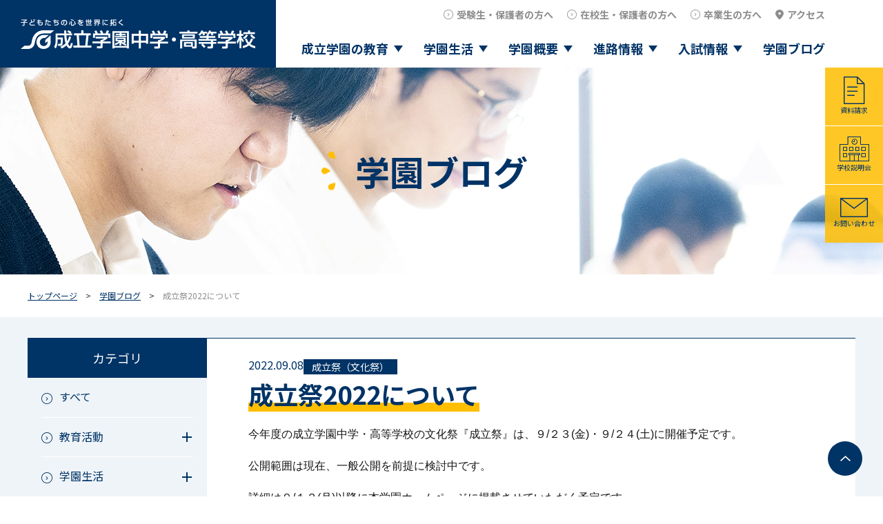

--- FILE ---
content_type: text/html; charset=UTF-8
request_url: https://www.seiritsu.ac.jp/blog/detail/454/
body_size: 7572
content:

	
<!doctype html>
<html lang="ja">
<head>
	
								<!-- Google Tag Manager -->
			<script>(function (w, d, s, l, i) {
					w[l] = w[l] || []; w[l].push({
						'gtm.start':
							new Date().getTime(), event: 'gtm.js'
					}); var f = d.getElementsByTagName(s)[0],
						j = d.createElement(s), dl = l != 'dataLayer' ? '&l=' + l : ''; j.async = true; j.src =
							'https://www.googletagmanager.com/gtm.js?id=' + i + dl; f.parentNode.insertBefore(j, f);
				})(window, document, 'script', 'dataLayer', 'GTM-K3BNP3Q');</script>
			<!-- End Google Tag Manager -->
			

	<meta charset="utf-8">
	<meta http-equiv="X-UA-Compatible" content="IE=edge">
	<title>成立祭2022について｜学園ブログ｜成立学園中学・高等学校</title>
		<meta name="keywords" content="">
	<meta name="description" content="">
	<meta name="viewport" content="width=device-width, initial-scale=1.0, minimum-scale=1.0, maximum-scale=1.0">
	<meta name="format-detection" content="telephone=no">

	<meta property="og:title" content="成立祭2022について｜学園ブログ｜成立学園中学・高等学校" />
	<meta property="og:site_name" content="成立学園中学・高等学校" />
	<meta property="og:url" content="https://www.seiritsu.ac.jp/blog/detail/454/" />
			<meta property="og:type" content="article">
		<meta property="og:description" content="" />
	<meta property="og:image" content="https://www.seiritsu.ac.jp/files/co/blog/2022/09_school_festival/20220906_1.jpg" />
	<meta name="twitter:card" content="summary_large_image" />
	<meta name="twitter:title" content="成立祭2022について｜学園ブログ｜成立学園中学・高等学校" />
	<meta name="twitter:description" content="" />
	<meta name="twitter:image" content="https://www.seiritsu.ac.jp/files/co/blog/2022/09_school_festival/20220906_1.jpg" />
	<meta name="twitter:url" content="https://www.seiritsu.ac.jp/blog/detail/454/" />
	<meta name="twitter:site" content="@SEIRITZwitter" />
	<meta name="twitter:creator" content="@SEIRITZwitter" />

		
	<!-- FAVICON -->
	<link rel="apple-touch-icon" sizes="180x180" href="/favicon.ico">
	<link rel="icon" type="image/png" sizes="32x32" href="/favicon.ico">
	<link rel="icon" type="image/png" sizes="16x16" href="/favicon.ico">
	<link rel="shortcut icon" href="/favicon.ico">
	<meta name="theme-color" content="#ffffff">

		<link rel="canonical" href="https://www.seiritsu.ac.jp/blog/detail/454/">

	<link rel="preconnect" href="https://fonts.googleapis.com">
	<link rel="preconnect" href="https://fonts.gstatic.com" crossorigin>
	<link href="https://fonts.googleapis.com/css2?family=Noto+Sans+JP:wght@400;500;700&display=swap" rel="stylesheet">
	<link href="https://fonts.googleapis.com/css2?family=Cinzel:wght@400;500;700&display=swap" rel="stylesheet">

	<link rel="stylesheet" href="/assets/styles/plugins/swiper-bundle.min.css">
	<link rel="stylesheet" href="/assets/styles/styles.css?d=093b346360830d2a210704f8b9d46895">

	


	
		<script type="application/ld+json">
	{
		"@context" : "http://schema.org",
		"@type": "BreadcrumbList",
		"itemListElement":
		[
							{
					"@type": "ListItem",
					"position": 1,
					"item": {
						"@id": "https://www.seiritsu.ac.jp/",
						"name": "トップページ"
					}
				},							{
					"@type": "ListItem",
					"position": 2,
					"item": {
						"@id": "https://www.seiritsu.ac.jp/blog/",
						"name": "学園ブログ"
					}
				},							{
					"@type": "ListItem",
					"position": 3,
					"item": {
						"@id": "https://www.seiritsu.ac.jp",
						"name": "成立祭2022について"
					}
				}					]
	}
	</script>

</head>
<body  class="pageID-blog">
	
	
								<!-- Google Tag Manager (noscript) -->
			<noscript><iframe src="https://www.googletagmanager.com/ns.html?id=GTM-K3BNP3Q" height="0" width="0"
					style="display:none;visibility:hidden"></iframe></noscript>
			<!-- End Google Tag Manager (noscript) -->
			

	<div class="wrapper wrapper-subPage">
		<header class="gHeader">
			<div class="gHeader_inner">
				<figure class="gHeader_logo">
					<a href="/">
						<img src="/assets/images/global/logo.png" alt="成立学園中学・高等学校">
					</a>
				</figure>
				<nav class="gHeader_navPC">
					<div class="gHeader_top">
						<ul class="gHeader_topList">
							<li class="gHeader_topItem">
								<a href="/examinee/">受験生・保護者の方へ</a>
							</li>
							<li class="gHeader_topItem">
								<a href="/student/">在校生・保護者の方へ</a>
							</li>
							<li class="gHeader_topItem">
								<a href="/alumni/">卒業生の方へ</a>
							</li>
							<li class="gHeader_topItem gHeader_topItem-access">
								<a href="/outline/access/">アクセス</a>
							</li>
						</ul>
					</div>
					<div class="gHeader_bottom">
						<ul class="gHeader_bottomList">
							<li class="gHeader_bottomItem">
								<dl class="gHeader_unit" data-gHeaderAcc-unit="close">
									<dt class="gHeader_main" data-gHeaderAcc-btn>
										<a href="/about/">成立学園の教育</a>
									</dt>
									<dd class="gHeader_sub" data-gHeaderAcc-contents>
										<ul class="gHeader_subList">
											<li class="gHeader_subItem">
												<dl class="gHeader_subUnit">
													<dt class="gHeader_subMain">
														<a href="/about/continuous/">６年間の一貫教育</a>
													</dt>
													<dd class="gHeader_subInner">
														<ul class="gHeader_subInnerList">
															<li class="gHeader_subInnerItem">
																<a href="/about/continuous/highschool/">高等学校</a>
															</li>
															<li class="gHeader_subInnerItem">
																<a href="/about/j-highschool/">中学校</a>
															</li>
														</ul>
													</dd>
												</dl>
											</li>
											<li class="gHeader_subItem">
												<dl class="gHeader_subUnit">
													<dt class="gHeader_subMain">
														<a href="/about/continuous/highschool/">高等学校</a>
													</dt>
													<dd class="gHeader_subInner">
														<ul class="gHeader_subInnerList">
															<li class="gHeader_subInnerItem">
																<a href="/about/continuous/highschool/earthproject/">アース・プロジェクト</a>
															</li>
															<!-- <li class="gHeader_subInnerItem">
																<a href="/about/continuous/highschool/natgeo/">ナショジオ学習</a>
															</li> -->
															<li class="gHeader_subInnerItem">
																<a href="/about/continuous/highschool/method/">成立メソッド</a>
															</li>
															<li class="gHeader_subInnerItem">
																<a href="/about/continuous/highschool/course/">コース・クラス選択</a>
															</li>
															<li class="gHeader_subInnerItem">
																<a href="/about/continuous/highschool/point/">教科指導の特徴</a>
															</li>
															<li class="gHeader_subInnerItem">
																<a href="/about/continuous/highschool/voice/">卒業生の声</a>
															</li>
														</ul>
													</dd>
												</dl>
											</li>
											<li class="gHeader_subItem">
												<dl class="gHeader_subUnit">
													<dt class="gHeader_subMain">
														<a href="/about/j-highschool/">中学校</a>
													</dt>
													<dd class="gHeader_subInner">
														<ul class="gHeader_subInnerList">
															<li class="gHeader_subInnerItem">
																<a href="/about/j-highschool/earthproject/">アース・プロジェクト</a>
															</li>
															<!-- <li class="gHeader_subInnerItem">
																<a href="/about/j-highschool/natgeo/">ナショジオ学習</a>
															</li> -->
															<li class="gHeader_subInnerItem">
																<a href="/about/j-highschool/method/">成立メソッド</a>
															</li>
															<li class="gHeader_subInnerItem">
																<a href="/about/j-highschool/point/">教科指導の特徴</a>
															</li>
															<li class="gHeader_subInnerItem">
																<a href="/about/j-highschool/voice/">卒業生(内進生)の声</a>
															</li>
														</ul>
													</dd>
												</dl>
											</li>
											<li class="gHeader_subItem">
												<dl class="gHeader_subUnit">
													<dt class="gHeader_subMain">
														<a href="/about/education/">成立学園ならではの教育</a>
													</dt>
												</dl>
											</li>
											<li class="gHeader_subItem">
												<dl class="gHeader_subUnit">
													<dt class="gHeader_subMain">
														<a href="/about/feature/">見える学力×見えない学力</a>
													</dt>
												</dl>
											</li>
										</ul>
									</dd>
								</dl>
							</li>
							<li class="gHeader_bottomItem">
								<dl class="gHeader_unit" data-gHeaderAcc-unit="close">
									<dt class="gHeader_main" data-gHeaderAcc-btn>
										<a href="/schoollife/">学園生活</a>
									</dt>
									<dd class="gHeader_sub" data-gHeaderAcc-contents>
										<ul class="gHeader_subList">
											<li class="gHeader_subItem">
												<dl class="gHeader_subUnit">
													<dt class="gHeader_subMain">
														<a href="/schoollife/event/">年間行事</a>
													</dt>
												</dl>
											</li>
											<li class="gHeader_subItem">
												<dl class="gHeader_subUnit">
													<dt class="gHeader_subMain">
														<a href="/schoollife/day/">成立生の一日</a>
													</dt>
												</dl>
											</li>
											<li class="gHeader_subItem">
												<dl class="gHeader_subUnit">
													<dt class="gHeader_subMain">
														<a href="/schoollife/environment/">施設紹介</a>
													</dt>
												</dl>
											</li>
											<li class="gHeader_subItem">
												<dl class="gHeader_subUnit">
													<dt class="gHeader_subMain">
														<a href="/club/">部活動紹介</a>
													</dt>
												</dl>
											</li>
											<li class="gHeader_subItem">
												<dl class="gHeader_subUnit">
													<dt class="gHeader_subMain">
														<a href="/schoollife/uniform/">制服</a>
													</dt>
												</dl>
											</li>
											<li class="gHeader_subItem">
												<dl class="gHeader_subUnit">
													<dt class="gHeader_subMain">
														<a href="/blog/">学園ブログ</a>
													</dt>
												</dl>
											</li>
											<li class="gHeader_subItem">
												<dl class="gHeader_subUnit">
													<dt class="gHeader_subMain">
														<a href="/schoollife/seiritz_tv/">SEIRITZ TV</a>
													</dt>
												</dl>
											</li>
										</ul>
									</dd>
								</dl>
							</li>
							<li class="gHeader_bottomItem">
								<dl class="gHeader_unit" data-gHeaderAcc-unit="close">
									<dt class="gHeader_main" data-gHeaderAcc-btn>
										<a href="/outline/">学園概要</a>
									</dt>
									<dd class="gHeader_sub" data-gHeaderAcc-contents>
										<ul class="gHeader_subList">
											<li class="gHeader_subItem">
												<dl class="gHeader_subUnit">
													<dt class="gHeader_subMain">
														<a href="/outline/history/">学園の歩み</a>
													</dt>
												</dl>
											</li>
											<li class="gHeader_subItem">
												<dl class="gHeader_subUnit">
													<dt class="gHeader_subMain">
														<a href="/outline/message/">校長挨拶</a>
													</dt>
												</dl>
											</li>
											<li class="gHeader_subItem">
												<dl class="gHeader_subUnit">
													<dt class="gHeader_subMain">
														<a href="/outline/access/">アクセス</a>
													</dt>
												</dl>
											</li>
										</ul>
									</dd>
								</dl>
							</li>
							<li class="gHeader_bottomItem">
								<dl class="gHeader_unit" data-gHeaderAcc-unit="close">
									<dt class="gHeader_main" data-gHeaderAcc-btn>
										<a href="/guidance/">進路情報</a>
									</dt>
									<dd class="gHeader_sub" data-gHeaderAcc-contents>
										<ul class="gHeader_subList">
											<li class="gHeader_subItem">
												<dl class="gHeader_subUnit">
													<dt class="gHeader_subMain">
														<a href="/guidance/passed/">進路・進学</a>
													</dt>
												</dl>
											</li>
										</ul>
									</dd>
								</dl>
							</li>
							<li class="gHeader_bottomItem">
								<dl class="gHeader_unit" data-gHeaderAcc-unit="close">
									<dt class="gHeader_main" data-gHeaderAcc-btn>
										<a href="/exam/">入試情報</a>
									</dt>
									<dd class="gHeader_sub" data-gHeaderAcc-contents>
										<ul class="gHeader_subList">
											<li class="gHeader_subItem">
												<dl class="gHeader_subUnit">
													<dt class="gHeader_subMain">
														<a href="/exam/exam_qa-j/">中学入試Q&A</a>
													</dt>
												</dl>
											</li>
											<li class="gHeader_subItem">
												<dl class="gHeader_subUnit">
													<dt class="gHeader_subMain">
														<a href="/exam/exam_qa-h/">高校入試Q&A</a>
													</dt>
												</dl>
											</li>
											<li class="gHeader_subItem">
												<dl class="gHeader_subUnit">
													<dt class="gHeader_subMain">
														<a href="/exam/result/">入試結果</a>
													</dt>
												</dl>
											</li>
											<li class="gHeader_subItem">
												<dl class="gHeader_subUnit">
													<dt class="gHeader_subMain">
														<a href="/exam/schedule/">説明会・イベント日程</a>
													</dt>
												</dl>
											</li>
											<li class="gHeader_subItem">
												<dl class="gHeader_subUnit">
													<dt class="gHeader_subMain">
														<a href="/examinee/">出願方法・募集要項</a>
													</dt>
												</dl>
											</li>
										</ul>
									</dd>
								</dl>
							</li>
							<li class="gHeader_bottomItem">
								<dl class="gHeader_unit">
									<dt class="gHeader_main">
										<a href="/blog/">学園ブログ</a>
									</dt>
								</dl>
							</li>
						</ul>
					</div>
				</nav>
				<div class="gHeader_navSP">
					<ul class="gHeader_mainNavList">
						<li class="gHeader_mainNavItem">
							<a href="/request/" class="gHeader_mainNavInner gHeader_mainNavInner-document">
								資料請求
							</a>
						</li>
						<li class="gHeader_mainNavItem">
							<a href="/exam/schedule/" class="gHeader_mainNavInner gHeader_mainNavInner-school">
								学校説明会
							</a>
						</li>
						<li class="gHeader_mainNavItem">
							<a href="mailto:school@seiritsu.ac.jp" class="gHeader_mainNavInner gHeader_mainNavInner-contact">
								お問い合わせ
							</a>
						</li>
						<li class="hamburgerBtn gHeader_mainNavItem">
							<div class="hamburgerBtn_inner">
								<span class="hamburgerBtn_line"></span>
							</div>
						</li>
					</ul>
				</div>
			</div>
		</header>

		<nav class="hamburgerMenu gHeader_hamburgerMenu">
			<div class="gHeader_hamburgerMenuInner">
				<div class="gHeader_top">
					<ul class="gHeader_topList">
						<li class="gHeader_topItem">
							<a href="/examinee/">受験生・保護者の方へ</a>
						</li>
						<li class="gHeader_topItem">
							<a href="/student/">在校生・保護者の方へ</a>
						</li>
						<li class="gHeader_topItem">
							<a href="/alumni/">卒業生の方へ</a>
						</li>
						<li class="gHeader_topItem gHeader_topItem-access">
							<a href="/outline/access/">アクセス</a>
						</li>
					</ul>
				</div>
				<div class="gHeader_bottom">
					<ul class="gHeader_bottomList">
						<li class="gHeader_bottomItem">
							<dl class="gHeader_unit" data-accUnit="gHeader">
								<dt class="gHeader_main" data-accBtn>
									<a href="/about/">成立学園の教育</a>
									<span class="gHeader_toggle"></span>
								</dt>
								<dd class="gHeader_sub" data-accBox>
									<ul class="gHeader_subList">
										<li class="gHeader_subItem">
											<dl class="gHeader_subUnit">
												<dt class="gHeader_subMain">
													<a href="/about/continuous/">６年間の一貫教育</a>
												</dt>
												<dd class="gHeader_subInner">
													<ul class="gHeader_subInnerList">
														<li class="gHeader_subInnerItem">
															<a href="/about/continuous/highschool/">高等学校</a>
														</li>
														<li class="gHeader_subInnerItem">
															<a href="/about/j-highschool/">中学校</a>
														</li>
													</ul>
												</dd>
											</dl>
										</li>
										<li class="gHeader_subItem">
											<dl class="gHeader_subUnit">
												<dt class="gHeader_subMain">
													<a href="/about/continuous/highschool/">高等学校</a>
												</dt>
												<dd class="gHeader_subInner">
													<ul class="gHeader_subInnerList">
														<li class="gHeader_subInnerItem">
															<a href="/about/continuous/highschool/earthproject/">アース・プロジェクト</a>
														</li>
														<!-- <li class="gHeader_subInnerItem">
															<a href="/about/continuous/highschool/natgeo/">ナショジオ学習</a>
														</li> -->
														<li class="gHeader_subInnerItem">
															<a href="/about/continuous/highschool/method/">成立メソッド</a>
														</li>
														<li class="gHeader_subInnerItem">
															<a href="/about/continuous/highschool/course/">コース・クラス選択</a>
														</li>
														<li class="gHeader_subInnerItem">
															<a href="/about/continuous/highschool/point/">教科指導の特徴</a>
														</li>
														<li class="gHeader_subInnerItem">
															<a href="/about/continuous/highschool/voice/">卒業生の声</a>
														</li>
													</ul>
												</dd>
											</dl>
										</li>
										<li class="gHeader_subItem">
											<dl class="gHeader_subUnit">
												<dt class="gHeader_subMain">
													<a href="/about/j-highschool/">中学校</a>
												</dt>
												<dd class="gHeader_subInner">
													<ul class="gHeader_subInnerList">
														<li class="gHeader_subInnerItem">
															<a href="/about/j-highschool/earthproject/">アース・プロジェクト</a>
														</li>
														<!-- <li class="gHeader_subInnerItem">
															<a href="/about/j-highschool/natgeo/">ナショジオ学習</a>
														</li> -->
														<li class="gHeader_subInnerItem">
															<a href="/about/j-highschool/method/">成立メソッド</a>
														</li>
														<li class="gHeader_subInnerItem">
															<a href="/about/j-highschool/point/">教科指導の特徴</a>
														</li>
														<li class="gHeader_subInnerItem">
															<a href="/about/j-highschool/voice/">卒業生(内進生)の声</a>
														</li>
													</ul>
												</dd>
											</dl>
										</li>
										<li class="gHeader_subItem">
											<dl class="gHeader_subUnit">
												<dt class="gHeader_subMain">
													<a href="/about/education/">成立学園ならではの教育</a>
												</dt>
											</dl>
										</li>
										<li class="gHeader_subItem">
											<dl class="gHeader_subUnit">
												<dt class="gHeader_subMain">
													<a href="/about/feature/">見える学力×見えない学力</a>
												</dt>
											</dl>
										</li>
									</ul>
								</dd>
							</dl>
						</li>
						<li class="gHeader_bottomItem">
							<dl class="gHeader_unit" data-accUnit="gHeader">
								<dt class="gHeader_main" data-accBtn>
									<a href="/schoollife/">学園生活</a>
									<span class="gHeader_toggle"></span>
								</dt>
								<dd class="gHeader_sub" data-accBox>
									<ul class="gHeader_subList">
										<li class="gHeader_subItem">
											<dl class="gHeader_subUnit">
												<dt class="gHeader_subMain">
													<a href="/schoollife/event/">年間行事</a>
												</dt>
											</dl>
										</li>
										<li class="gHeader_subItem">
											<dl class="gHeader_subUnit">
												<dt class="gHeader_subMain">
													<a href="/schoollife/day/">成立生の一日</a>
												</dt>
											</dl>
										</li>
										<li class="gHeader_subItem">
											<dl class="gHeader_subUnit">
												<dt class="gHeader_subMain">
													<a href="/schoollife/environment/">施設紹介</a>
												</dt>
											</dl>
										</li>
										<li class="gHeader_subItem">
											<dl class="gHeader_subUnit">
												<dt class="gHeader_subMain">
													<a href="/club/">部活動紹介</a>
												</dt>
											</dl>
										</li>
										<li class="gHeader_subItem">
											<dl class="gHeader_subUnit">
												<dt class="gHeader_subMain">
													<a href="/schoollife/uniform/">制服</a>
												</dt>
											</dl>
										</li>
										<li class="gHeader_subItem">
											<dl class="gHeader_subUnit">
												<dt class="gHeader_subMain">
													<a href="/blog/">学園ブログ</a>
												</dt>
											</dl>
										</li>
										<li class="gHeader_subItem">
											<dl class="gHeader_subUnit">
												<dt class="gHeader_subMain">
													<a href="/schoollife/seiritz_tv/">SEIRITZ TV</a>
												</dt>
											</dl>
										</li>
									</ul>
								</dd>
							</dl>
						</li>
						<li class="gHeader_bottomItem">
							<dl class="gHeader_unit" data-accUnit="gHeader">
								<dt class="gHeader_main" data-accBtn>
									<a href="/outline/">学園概要</a>
									<span class="gHeader_toggle"></span>
								</dt>
								<dd class="gHeader_sub" data-accBox>
									<ul class="gHeader_subList">
										<li class="gHeader_subItem">
											<dl class="gHeader_subUnit">
												<dt class="gHeader_subMain">
													<a href="/outline/history/">学園の歩み</a>
												</dt>
											</dl>
										</li>
										<li class="gHeader_subItem">
											<dl class="gHeader_subUnit">
												<dt class="gHeader_subMain">
													<a href="/outline/message/">校長挨拶</a>
												</dt>
											</dl>
										</li>
										<li class="gHeader_subItem">
											<dl class="gHeader_subUnit">
												<dt class="gHeader_subMain">
													<a href="/outline/access/">アクセス</a>
												</dt>
											</dl>
										</li>
									</ul>
								</dd>
							</dl>
						</li>
						<li class="gHeader_bottomItem">
							<dl class="gHeader_unit" data-accUnit="gHeader">
								<dt class="gHeader_main" data-accBtn>
									<a href="/guidance/">進路情報</a>
									<span class="gHeader_toggle"></span>
								</dt>
								<dd class="gHeader_sub" data-accBox>
									<ul class="gHeader_subList">
										<li class="gHeader_subItem">
											<dl class="gHeader_subUnit">
												<dt class="gHeader_subMain">
													<a href="/guidance/passed/">進路・進学</a>
												</dt>
											</dl>
										</li>
									</ul>
								</dd>
							</dl>
						</li>
						<li class="gHeader_bottomItem">
							<dl class="gHeader_unit" data-accUnit="gHeader">
								<dt class="gHeader_main" data-accBtn>
									<a href="/exam/">入試情報</a>
									<span class="gHeader_toggle"></span>
								</dt>
								<dd class="gHeader_sub" data-accBox>
									<ul class="gHeader_subList">
										<li class="gHeader_subItem">
											<dl class="gHeader_subUnit">
												<dt class="gHeader_subMain">
													<a href="/exam/exam_qa-j/">中学入試Q&A</a>
												</dt>
											</dl>
										</li>
										<li class="gHeader_subItem">
											<dl class="gHeader_subUnit">
												<dt class="gHeader_subMain">
													<a href="/exam/exam_qa-h/">高校入試Q&A</a>
												</dt>
											</dl>
										</li>
										<li class="gHeader_subItem">
											<dl class="gHeader_subUnit">
												<dt class="gHeader_subMain">
													<a href="/exam/result/">入試結果</a>
												</dt>
											</dl>
										</li>
										<li class="gHeader_subItem">
											<dl class="gHeader_subUnit">
												<dt class="gHeader_subMain">
													<a href="/exam/schedule/">説明会・イベント日程</a>
												</dt>
											</dl>
										</li>
										<li class="gHeader_subItem">
											<dl class="gHeader_subUnit">
												<dt class="gHeader_subMain">
													<a href="/examinee/">出願方法・募集要項</a>
												</dt>
											</dl>
										</li>
									</ul>
								</dd>
							</dl>
						</li>
						<li class="gHeader_bottomItem">
							<dl class="gHeader_unit">
								<dt class="gHeader_main">
									<a href="/blog/">学園ブログ</a>
								</dt>
							</dl>
						</li>
					</ul>
				</div>
			</div>
		</nav>

		<div class="sideNav">
			<ul class="sideNav_list">
				<li class="sideNav_item sideNav_item-request">
					<a href="/request/">資料請求</a>
				</li>
				<li class="sideNav_item sideNav_item-school">
					<a href="/exam/schedule/">学校説明会</a>
				</li>
				<li class="sideNav_item sideNav_item-contact">
					<a href="mailto:school@seiritsu.ac.jp">お問い合わせ</a>
				</li>
			</ul>
		</div>

		

		<div class="pageHeader pageHeader-blog">
			<div class="pageHeader_inner">
				<h2 class="pageHeader_title pageHeader_title-iconLeft"><span>学園ブログ</span></h2>
			</div>
		</div>

			<nav class="pankuzu">
		<div class="pankuzu_inner">
			<ul class="pankuzu_list">
															<li class="pankuzu_item"><a href="/">トップページ</a></li>
																				<li class="pankuzu_item"><a href="/blog/">学園ブログ</a></li>
																				<li class="pankuzu_item">成立祭2022について</li>
												</ul>
		</div>
	</nav><!-- /.pankuzu -->

		<div class="contents contents-sideReverse contents-subPage">
			<article class="contents_main">
				<section class="section">
					<div class="section_inner">
						<div class="contentsDetailBox">
							<div class="detailHead">
								<div class="detailHead_props">
									<span class="detailHead_date">2022.09.08</span>
																		<div class="detailHead_category">
										<ul class="detailHead_categoryList">
											<li class="detailHead_categoryItem">
												<span>成立祭（文化祭） </span>
											</li>
										</ul>
									</div>
																	</div>
								<h1 class="detailHead_title"><span>成立祭2022について</span></h1>
							</div>
							<p style="margin: 1em 0px; color: #141414; font-family: 'ヒラギノ角ゴ ProN W3', 'Hiragino Kaku Gothic ProN', 'Noto Sans Japanese', Roboto, 'Droid Sans', メイリオ, Meiryo, 游ゴシック体, YuGothic, 游ゴシック, 'Yu Gothic', sans-serif; text-align: start;">今年度の成立学園中学・高等学校の文化祭『成立祭』は、９/２３(金)・９/２４(土)に開催予定です。</p>
<p style="margin: 1em 0px; color: #141414; font-family: 'ヒラギノ角ゴ ProN W3', 'Hiragino Kaku Gothic ProN', 'Noto Sans Japanese', Roboto, 'Droid Sans', メイリオ, Meiryo, 游ゴシック体, YuGothic, 游ゴシック, 'Yu Gothic', sans-serif; text-align: start;">公開範囲は現在、一般公開を前提に検討中です。</p>
<p style="margin: 1em 0px; color: #141414; font-family: 'ヒラギノ角ゴ ProN W3', 'Hiragino Kaku Gothic ProN', 'Noto Sans Japanese', Roboto, 'Droid Sans', メイリオ, Meiryo, 游ゴシック体, YuGothic, 游ゴシック, 'Yu Gothic', sans-serif; text-align: start;">詳細は９/１２(月)以降に本学園ホームページに掲載させていただく予定です。</p>
						</div>
						<div class="btnL mt60">
							<a href="/blog/" class="btn btn-bgBlue btn-arrowLeftWhite color-white">一覧へ戻る</a>
						</div>
					</div><!-- /.section_inner -->
				</section><!-- /.section -->
			</article><!-- /.contents_main -->

			<div class="contents_side">
				<section class="sideSection">
    <div class="sideMenuTitle">
        <span>カテゴリ</span>
    </div>
    <div class="treeMenu" data-tree>
        <ul class="treeMenu_list" data-tree-list>
            <li class="treeMenu_item" data-tree-item>
                <div class="treeMenu_itemHead">
                    <a href="/blog/" class="treeMenu_name">すべて</a>
                </div>
            </li><!-- /.tree_item -->
                        <li class="treeMenu_item" data-tree-item>
                <div class="treeMenu_itemHead">
                    <span class="treeMenu_name">教育活動</span>
                    <a href="javascript: void(0);" class="treeMenu_toggle" data-tree-toggle></a>
                </div>
                <ul class="treeMenu_list" data-tree-list>
                                        <li class="treeMenu_item" data-tree-item>
                        <div class="treeMenu_itemHead">
                            <a href="/blog/?category=5214-i" class="treeMenu_name">教育活動（中学）</a>
                        </div>
                    </li><!-- /.tree_item -->
                                        <li class="treeMenu_item" data-tree-item>
                        <div class="treeMenu_itemHead">
                            <a href="/blog/?category=0347-k" class="treeMenu_name">教育活動（高校） </a>
                        </div>
                    </li><!-- /.tree_item -->
                                        <li class="treeMenu_item" data-tree-item>
                        <div class="treeMenu_itemHead">
                            <a href="/blog/?category=2658-j" class="treeMenu_name">教育活動（中高）</a>
                        </div>
                    </li><!-- /.tree_item -->
                                        <li class="treeMenu_item" data-tree-item>
                        <div class="treeMenu_itemHead">
                            <a href="/blog/?category=6047-h" class="treeMenu_name">教育活動（その他） </a>
                        </div>
                    </li><!-- /.tree_item -->
                                        <li class="treeMenu_item" data-tree-item>
                        <div class="treeMenu_itemHead">
                            <a href="/blog/?category=9818-w" class="treeMenu_name">アース・プロジェクト</a>
                        </div>
                    </li><!-- /.tree_item -->
                                        <li class="treeMenu_item" data-tree-item>
                        <div class="treeMenu_itemHead">
                            <a href="/blog/?category=9011-w" class="treeMenu_name">校外研修</a>
                        </div>
                    </li><!-- /.tree_item -->
                                    </ul><!-- /.tree_list -->
            </li><!-- /.tree_item -->
                        <li class="treeMenu_item" data-tree-item>
                <div class="treeMenu_itemHead">
                    <span class="treeMenu_name">学園生活</span>
                    <a href="javascript: void(0);" class="treeMenu_toggle" data-tree-toggle></a>
                </div>
                <ul class="treeMenu_list" data-tree-list>
                                        <li class="treeMenu_item" data-tree-item>
                        <div class="treeMenu_itemHead">
                            <a href="/blog/?category=4072-w" class="treeMenu_name">教員リレー～今日の1枚～ </a>
                        </div>
                    </li><!-- /.tree_item -->
                                        <li class="treeMenu_item" data-tree-item>
                        <div class="treeMenu_itemHead">
                            <a href="/blog/?category=5008-a" class="treeMenu_name">今日の1枚～ｸﾗｽ&amp;ｸﾗﾌﾞ編～ </a>
                        </div>
                    </li><!-- /.tree_item -->
                                        <li class="treeMenu_item" data-tree-item>
                        <div class="treeMenu_itemHead">
                            <a href="/blog/?category=9863-e" class="treeMenu_name">学校長ブログ</a>
                        </div>
                    </li><!-- /.tree_item -->
                                    </ul><!-- /.tree_list -->
            </li><!-- /.tree_item -->
                        <li class="treeMenu_item" data-tree-item>
                <div class="treeMenu_itemHead">
                    <span class="treeMenu_name">行事</span>
                    <a href="javascript: void(0);" class="treeMenu_toggle" data-tree-toggle></a>
                </div>
                <ul class="treeMenu_list" data-tree-list>
                                        <li class="treeMenu_item" data-tree-item>
                        <div class="treeMenu_itemHead">
                            <a href="/blog/?category=0327-r" class="treeMenu_name">鷲宮祭（体育祭） </a>
                        </div>
                    </li><!-- /.tree_item -->
                                        <li class="treeMenu_item" data-tree-item>
                        <div class="treeMenu_itemHead">
                            <a href="/blog/?category=9141-z" class="treeMenu_name">成立祭（文化祭） </a>
                        </div>
                    </li><!-- /.tree_item -->
                                        <li class="treeMenu_item" data-tree-item>
                        <div class="treeMenu_itemHead">
                            <a href="/blog/?category=3840-x" class="treeMenu_name">行事（その他）</a>
                        </div>
                    </li><!-- /.tree_item -->
                                        <li class="treeMenu_item" data-tree-item>
                        <div class="treeMenu_itemHead">
                            <a href="/blog/?category=2214-c" class="treeMenu_name">夏フェス</a>
                        </div>
                    </li><!-- /.tree_item -->
                                    </ul><!-- /.tree_list -->
            </li><!-- /.tree_item -->
                        <li class="treeMenu_item" data-tree-item>
                <div class="treeMenu_itemHead">
                    <span class="treeMenu_name">クラブ</span>
                    <a href="javascript: void(0);" class="treeMenu_toggle" data-tree-toggle></a>
                </div>
                <ul class="treeMenu_list" data-tree-list>
                                        <li class="treeMenu_item" data-tree-item>
                        <div class="treeMenu_itemHead">
                            <a href="/blog/?category=0281-c" class="treeMenu_name">硬式野球</a>
                        </div>
                    </li><!-- /.tree_item -->
                                        <li class="treeMenu_item" data-tree-item>
                        <div class="treeMenu_itemHead">
                            <a href="/blog/?category=5020-x" class="treeMenu_name">軟式野球</a>
                        </div>
                    </li><!-- /.tree_item -->
                                        <li class="treeMenu_item" data-tree-item>
                        <div class="treeMenu_itemHead">
                            <a href="/blog/?category=4177-k" class="treeMenu_name">男子サッカー</a>
                        </div>
                    </li><!-- /.tree_item -->
                                        <li class="treeMenu_item" data-tree-item>
                        <div class="treeMenu_itemHead">
                            <a href="/blog/?category=9988-r" class="treeMenu_name">女子サッカー</a>
                        </div>
                    </li><!-- /.tree_item -->
                                        <li class="treeMenu_item" data-tree-item>
                        <div class="treeMenu_itemHead">
                            <a href="/blog/?category=4738-k" class="treeMenu_name">サッカー（中学）</a>
                        </div>
                    </li><!-- /.tree_item -->
                                        <li class="treeMenu_item" data-tree-item>
                        <div class="treeMenu_itemHead">
                            <a href="/blog/?category=1821-h" class="treeMenu_name">男子バスケットボール</a>
                        </div>
                    </li><!-- /.tree_item -->
                                        <li class="treeMenu_item" data-tree-item>
                        <div class="treeMenu_itemHead">
                            <a href="/blog/?category=0913-b" class="treeMenu_name">女子バスケットボール</a>
                        </div>
                    </li><!-- /.tree_item -->
                                        <li class="treeMenu_item" data-tree-item>
                        <div class="treeMenu_itemHead">
                            <a href="/blog/?category=0954-m" class="treeMenu_name">男女バスケットボール（中学）</a>
                        </div>
                    </li><!-- /.tree_item -->
                                        <li class="treeMenu_item" data-tree-item>
                        <div class="treeMenu_itemHead">
                            <a href="/blog/?category=7441-y" class="treeMenu_name">男子バドミントン</a>
                        </div>
                    </li><!-- /.tree_item -->
                                        <li class="treeMenu_item" data-tree-item>
                        <div class="treeMenu_itemHead">
                            <a href="/blog/?category=9565-b" class="treeMenu_name">女子バドミントン</a>
                        </div>
                    </li><!-- /.tree_item -->
                                        <li class="treeMenu_item" data-tree-item>
                        <div class="treeMenu_itemHead">
                            <a href="/blog/?category=4838-f" class="treeMenu_name">チアリーディング</a>
                        </div>
                    </li><!-- /.tree_item -->
                                        <li class="treeMenu_item" data-tree-item>
                        <div class="treeMenu_itemHead">
                            <a href="/blog/?category=3901-p" class="treeMenu_name">総合格闘技</a>
                        </div>
                    </li><!-- /.tree_item -->
                                        <li class="treeMenu_item" data-tree-item>
                        <div class="treeMenu_itemHead">
                            <a href="/blog/?category=8653-b" class="treeMenu_name">合気道</a>
                        </div>
                    </li><!-- /.tree_item -->
                                        <li class="treeMenu_item" data-tree-item>
                        <div class="treeMenu_itemHead">
                            <a href="/blog/?category=6160-b" class="treeMenu_name">女子テニス</a>
                        </div>
                    </li><!-- /.tree_item -->
                                        <li class="treeMenu_item" data-tree-item>
                        <div class="treeMenu_itemHead">
                            <a href="/blog/?category=3282-w" class="treeMenu_name">男子バレーボール</a>
                        </div>
                    </li><!-- /.tree_item -->
                                        <li class="treeMenu_item" data-tree-item>
                        <div class="treeMenu_itemHead">
                            <a href="/blog/?category=1875-f" class="treeMenu_name">体操</a>
                        </div>
                    </li><!-- /.tree_item -->
                                        <li class="treeMenu_item" data-tree-item>
                        <div class="treeMenu_itemHead">
                            <a href="/blog/?category=0787-f" class="treeMenu_name">ダンス</a>
                        </div>
                    </li><!-- /.tree_item -->
                                        <li class="treeMenu_item" data-tree-item>
                        <div class="treeMenu_itemHead">
                            <a href="/blog/?category=3686-n" class="treeMenu_name">英会話</a>
                        </div>
                    </li><!-- /.tree_item -->
                                        <li class="treeMenu_item" data-tree-item>
                        <div class="treeMenu_itemHead">
                            <a href="/blog/?category=3502-p" class="treeMenu_name">音楽（吹奏楽）</a>
                        </div>
                    </li><!-- /.tree_item -->
                                        <li class="treeMenu_item" data-tree-item>
                        <div class="treeMenu_itemHead">
                            <a href="/blog/?category=2176-k" class="treeMenu_name">音楽（コーラス）</a>
                        </div>
                    </li><!-- /.tree_item -->
                                        <li class="treeMenu_item" data-tree-item>
                        <div class="treeMenu_itemHead">
                            <a href="/blog/?category=7136-e" class="treeMenu_name">美術</a>
                        </div>
                    </li><!-- /.tree_item -->
                                        <li class="treeMenu_item" data-tree-item>
                        <div class="treeMenu_itemHead">
                            <a href="/blog/?category=0109-k" class="treeMenu_name">マルチメディア</a>
                        </div>
                    </li><!-- /.tree_item -->
                                        <li class="treeMenu_item" data-tree-item>
                        <div class="treeMenu_itemHead">
                            <a href="/blog/?category=2683-r" class="treeMenu_name">ライフワーク</a>
                        </div>
                    </li><!-- /.tree_item -->
                                        <li class="treeMenu_item" data-tree-item>
                        <div class="treeMenu_itemHead">
                            <a href="/blog/?category=9133-m" class="treeMenu_name">理科</a>
                        </div>
                    </li><!-- /.tree_item -->
                                        <li class="treeMenu_item" data-tree-item>
                        <div class="treeMenu_itemHead">
                            <a href="/blog/?category=3874-m" class="treeMenu_name">新日本芸能</a>
                        </div>
                    </li><!-- /.tree_item -->
                                        <li class="treeMenu_item" data-tree-item>
                        <div class="treeMenu_itemHead">
                            <a href="/blog/?category=4762-b" class="treeMenu_name">部活（その他）</a>
                        </div>
                    </li><!-- /.tree_item -->
                                        <li class="treeMenu_item" data-tree-item>
                        <div class="treeMenu_itemHead">
                            <a href="/blog/?category=8164-u" class="treeMenu_name">宇宙探究</a>
                        </div>
                    </li><!-- /.tree_item -->
                                        <li class="treeMenu_item" data-tree-item>
                        <div class="treeMenu_itemHead">
                            <a href="/blog/?category=9299-p" class="treeMenu_name">赤門倶楽部</a>
                        </div>
                    </li><!-- /.tree_item -->
                                    </ul><!-- /.tree_list -->
            </li><!-- /.tree_item -->
                        <li class="treeMenu_item" data-tree-item>
                <div class="treeMenu_itemHead">
                    <span class="treeMenu_name">成立ファミリー</span>
                    <a href="javascript: void(0);" class="treeMenu_toggle" data-tree-toggle></a>
                </div>
                <ul class="treeMenu_list" data-tree-list>
                                        <li class="treeMenu_item" data-tree-item>
                        <div class="treeMenu_itemHead">
                            <a href="/blog/?category=0351-x" class="treeMenu_name">成立ファミリー</a>
                        </div>
                    </li><!-- /.tree_item -->
                                    </ul><!-- /.tree_list -->
            </li><!-- /.tree_item -->
            
        </ul><!-- /.tree_list -->
    </div><!-- /.tree -->
</section><!-- /.sideSection -->			</div><!-- /.contents_side -->
		</div><!-- /.contents -->



		<div class="sns">
			<div class="sns_inner">
				<div class="sns_container">
					<p class="sns_title">成立学園の様子をSNSからお知らせします！</p>
					<div class="sns_btn">
						<ul class="sns_btnList">
							<!-- <li class="sns_btnItem sns_btnItem-twitter">
								<a href="https://twitter.com/SEIRITZwitter/" target="_blank" rel="nofollow">Twitter</a>
							</li> -->
							<li class="sns_btnItem sns_btnItem-instagram">
								<a href="https://www.instagram.com/seiritz_official/" target="_blank" rel="nofollow">Instagram</a>
							</li>
							<li class="sns_btnItem sns_btnItem-facebook">
								<a href="https://www.facebook.com/seiritsugakuen/" target="_blank" rel="nofollow">Facebook</a>
							</li>
						</ul>
					</div>
				</div>
			</div>
		</div>

				<div class="banner hidden-sp">
			<div class="banner_inner">
				<ul class="banner_list">
										<li class="banner_item">
						<a href="https://www.seiritsu.ed.jp/" class="">							<img src="/files/co/banner/footer_bnr_01.jpg" alt="成立学園幼稚園">
						</a>					</li>
										<li class="banner_item">
						<a href="https://natgeo.nikkeibp.co.jp/" class="">							<img src="/files/co/banner/footer_bnr_04.png" alt="ナショジオ">
						</a>					</li>
										<li class="banner_item">
						<a href="https://www.seiritsu-alumni.jp/" class="">							<img src="/files/co/banner/footer_bnr_03.png" alt="同窓会">
						</a>					</li>
										<li class="banner_item">
						<a href="https://seiritsu-international.com/home" class="">							<img src="/files/co/banner/footer_bnr_05.png" alt="国際交流">
						</a>					</li>
										<li class="banner_item">
						<a href="https://www.seiritsu.ac.jp/files/co/news/2023/03_gakuen/20230519.pdf" target="_blank" class="">							<img src="/files/co/banner/footer_bnr_06.png" alt="">
						</a>					</li>
										<li class="banner_item">
						<a href="https://www.seiritsu.ac.jp/files/co/news/2023/03_gakuen/20230519_sns.pdf" target="_blank" class="">							<img src="/files/co/banner/footer_bnr_07.png" alt="">
						</a>					</li>
									</ul>
			</div>
		</div>
		
				<div class="banner hidden-pc">
			<div class="banner_inner">
				<ul class="banner_list">
										<li class="banner_item">
						<a href="https://www.seiritsu.ed.jp/" class="">							<img src="/files/co/banner/footer_bnr_01.jpg" alt="成立学園幼稚園">
						</a>					</li>
										<li class="banner_item">
						<a href="https://natgeo.nikkeibp.co.jp/" class="">							<img src="/files/co/banner/footer_bnr_04.png" alt="ナショジオ">
						</a>					</li>
										<li class="banner_item">
						<a href="https://www.seiritsu-alumni.jp/" class="">							<img src="/files/co/banner/footer_bnr_03.png" alt="同窓会">
						</a>					</li>
										<li class="banner_item">
						<a href="https://seiritsu-international.com/home" class="">							<img src="/files/co/banner/footer_bnr_05.png" alt="国際交流">
						</a>					</li>
										<li class="banner_item">
						<a href="https://www.seiritsu.ac.jp/files/co/news/2023/03_gakuen/20230519.pdf" target="_blank" class="">							<img src="/files/co/banner/footer_bnr_06.png" alt="">
						</a>					</li>
										<li class="banner_item">
						<a href="https://www.seiritsu.ac.jp/files/co/news/2023/03_gakuen/20230519_sns.pdf" target="_blank" class="">							<img src="/files/co/banner/footer_bnr_07.png" alt="">
						</a>					</li>
									</ul>
			</div>
		</div>
		
		<div class="school">
			<div class="school_inner">
				<div class="school_grid">
					<div class="school_col school_col-request">
						<span class="school_icon"></span>
						<p class="school_title"><span>資料請求</span></p>
						<p class="school_lead">学校案内の資料請求はこちら</p>
						<div class="school_btn">
							<a href="/request/" class="btn btn-bgBlue btn-arrowRightWhite color-white font-lll">資料請求</a>
						</div>
					</div>
					<div class="school_col school_col-school">
						<span class="school_icon"></span>
						<p class="school_title"><span>学校説明会</span></p>
						<p class="school_lead">学校説明会のお申込みはこちら</p>
						<div class="school_btn">
							<a href="/exam/schedule/" class="btn btn-bgYellow btn-arrowRightWhite color-white font-lll">学校説明会</a>
						</div>
					</div>
				</div>
			</div>
		</div>

		<footer class="gFooter">
			<div class="gFooter_top">
				<dl class="gFooter_unit" data-accUnit="gFooter">
					<dt class="gFooter_main" data-accBtn>
						<a href="/about/">成立学園の教育</a>
						<span class="gFooter_toggle"></span>
					</dt>
					<dd class="gFooter_sub" data-accBox>
						<ul class="gFooter_list">
							<li class="gFooter_item">
								<dl class="gFooter_subUnit" data-accUnit="gFooter">
									<dt class="gFooter_subMain" data-accBtn>
										<a href="/about/continuous/">6年間の一貫教育</a>
										<span class="gFooter_toggle"></span>
									</dt>
									<dd class="gFooter_subSub" data-accBox>
										<ul class="gFooter_subList">
											<li class="gFooter_subItem">
												<a href="/about/continuous/highschool/">高等学校</a>
											</li>
											<li class="gFooter_subItem">
												<a href="/about/j-highschool/">中学校</a>
											</li>
										</ul>
									</dd>
								</dl>
							</li>
							<li class="gFooter_item">
								<dl class="gFooter_subUnit" data-accUnit="gFooter">
									<dt class="gFooter_subMain" data-accBtn>
										<a href="/about/continuous/highschool/">高等学校</a>
										<span class="gFooter_toggle"></span>
									</dt>
									<dd class="gFooter_subSub" data-accBox>
										<ul class="gFooter_subList">
											<li class="gFooter_subItem">
												<a href="/about/continuous/highschool/earthproject/">アース・プロジェクト</a>
											</li>
											<!-- <li class="gFooter_subItem">
												<a href="/about/continuous/highschool/natgeo/">ナショジオ学習</a>
											</li> -->
											<li class="gFooter_subItem">
												<a href="/about/continuous/highschool/method/">成立メソッド</a>
											</li>
											<li class="gFooter_subItem">
												<a href="/about/continuous/highschool/course/">コース・クラス選択</a>
											</li>
											<li class="gFooter_subItem">
												<a href="/about/continuous/highschool/point/">教科指導の特徴</a>
											</li>
											<li class="gFooter_subItem">
												<a href="/about/continuous/highschool/voice/">卒業生の声</a>
											</li>
										</ul>
									</dd>
								</dl>
							</li>
							<li class="gFooter_item">
								<dl class="gFooter_subUnit" data-accUnit="gFooter">
									<dt class="gFooter_subMain" data-accBtn>
										<a href="/about/j-highschool/">中学校</a>
										<span class="gFooter_toggle"></span>
									</dt>
									<dd class="gFooter_subSub" data-accBox>
										<ul class="gFooter_subList">
											<li class="gFooter_subItem">
												<a href="/about/j-highschool/earthproject/">アース・プロジェクト</a>
											</li>
											<!-- <li class="gFooter_subItem">
												<a href="/about/j-highschool/natgeo/">ナショジオ学習</a>
											</li> -->
											<li class="gFooter_subItem">
												<a href="/about/j-highschool/method/">成立メソッド</a>
											</li>
											<li class="gFooter_subItem">
												<a href="/about/j-highschool/point/">教科指導の特徴</a>
											</li>
											<li class="gFooter_subItem">
												<a href="/about/j-highschool/voice/">卒業生の声</a>
											</li>
										</ul>
									</dd>
								</dl>
							</li>
							<li class="gFooter_item">
								<dl class="gFooter_subUnit">
									<dt class="gFooter_subMain">
										<a href="/about/education/">成立学園ならではの教育</a>
									</dt>
								</dl>
							</li>
							<li class="gFooter_item">
								<dl class="gFooter_subUnit">
									<dt class="gFooter_subMain">
										<a href="/about/feature/">見える学力×見えない学力</a>
									</dt>
								</dl>
							</li>
						</ul>
					</dd>
				</dl>
				<dl class="gFooter_unit" data-accUnit="gFooter">
					<dt class="gFooter_main" data-accBtn>
						<a href="/schoollife/">学園生活</a>
						<span class="gFooter_toggle"></span>
					</dt>
					<dd class="gFooter_sub" data-accBox>
						<ul class="gFooter_list">
							<li class="gFooter_item">
								<dl class="gFooter_subUnit">
									<dd class="gFooter_subSub">
										<ul class="gFooter_subList">
											<li class="gFooter_subItem">
												<a href="/schoollife/event/">年間行事</a>
											</li>
											<li class="gFooter_subItem">
												<a href="/schoollife/day/">成立生の1日</a>
											</li>
											<li class="gFooter_subItem">
												<a href="/schoollife/environment/">施設紹介</a>
											</li>
											<li class="gFooter_subItem">
												<a href="/club/">部活動紹介</a>
											</li>
											<li class="gFooter_subItem">
												<a href="/schoollife/uniform/">制服</a>
											</li>
											<li class="gFooter_subItem">
												<a href="/blog/">学園ブログ</a>
											</li>
											<li class="gFooter_subItem">
												<a href="/schoollife/seiritz_tv/">SEIRITZ TV</a>
											</li>
										</ul>
									</dd>
								</dl>
							</li>
						</ul>
					</dd>
				</dl>
				<div class="gFooter_unitOuter">
					<dl class="gFooter_unit" data-accUnit="gFooter">
						<dt class="gFooter_main" data-accBtn>
							<a href="/outline/">学園概要</a>
							<span class="gFooter_toggle"></span>
						</dt>
						<dd class="gFooter_sub" data-accBox>
							<ul class="gFooter_list">
								<li class="gFooter_item">
									<dl class="gFooter_subUnit">
										<dd class="gFooter_subSub">
											<ul class="gFooter_subList">
												<li class="gFooter_subItem">
													<a href="/outline/history/">学園の歩み</a>
												</li>
												<li class="gFooter_subItem">
													<a href="/outline/message/">校長挨拶</a>
												</li>
												<li class="gFooter_subItem">
													<a href="/outline/access/">アクセス</a>
												</li>
											</ul>
										</dd>
									</dl>
								</li>
							</ul>
						</dd>
					</dl>
					<dl class="gFooter_unit" data-accUnit="gFooter">
						<dt class="gFooter_main" data-accBtn>
							<a href="/guidance/">進路情報</a>
							<span class="gFooter_toggle"></span>
						</dt>
						<dd class="gFooter_sub" data-accBox>
							<ul class="gFooter_list">
								<li class="gFooter_item">
									<dl class="gFooter_subUnit">
										<dd class="gFooter_subSub">
											<ul class="gFooter_subList">
												<li class="gFooter_subItem">
													<a href="/guidance/passed/">進路・進学</a>
												</li>
											</ul>
										</dd>
									</dl>
								</li>
							</ul>
						</dd>
					</dl>
				</div>
				<dl class="gFooter_unit" data-accUnit="gFooter">
					<dt class="gFooter_main" data-accBtn>
						<a href="/exam/">入試情報</a>
						<span class="gFooter_toggle"></span>
					</dt>
					<dd class="gFooter_sub" data-accBox>
						<ul class="gFooter_list">
							<li class="gFooter_item">
								<dl class="gFooter_subUnit">
									<dd class="gFooter_subSub">
										<ul class="gFooter_subList">
											<li class="gFooter_subItem">
												<a href="/exam/exam_qa-j/">中学入試Q&A</a>
											</li>
											<li class="gFooter_subItem">
												<a href="/exam/exam_qa-h/">高校入試Q&A</a>
											</li>
											<li class="gFooter_subItem">
												<a href="/exam/result/">入試結果</a>
											</li>
											<li class="gFooter_subItem">
												<a href="/exam/schedule/">説明会・イベント日程</a>
											</li>
											<li class="gFooter_subItem">
												<a href="/examinee/">出願方法・募集要項</a>
											</li>
										</ul>
									</dd>
								</dl>
							</li>
						</ul>
					</dd>
				</dl>
				<dl class="gFooter_unit">
					<dt class="gFooter_main">
						<a href="/blog/">学園ブログ</a>
					</dt>
				</dl>
			</div>
			<div class="gFooter_bottom">
				<div class="gFooter_bottomInner">
					<div class="gFooter_bottomLeft">
						<figure class="gFooter_logo">
							<a href="/">
								<img src="/assets/images/global/logo.png" alt="成立学園中学・高等学校">
							</a>
						</figure>
						<p class="gFooter_txt">〒114-0001 東京都北区東⼗条6-9-13<br>TEL.03-3902-5494 (代表)　FAX.03-3903-9549</p>
					</div>
					<div class="gFooter_right">
						<ul class="gFooter_bottomList">
							<li class="gFooter_bottomItem">
								<a href="/examinee/">受験生・保護者の方へ</a>
							</li>
							<li class="gFooter_bottomItem">
								<a href="/student/">在校生・保護者の方へ</a>
							</li>
							<li class="gFooter_bottomItem">
								<a href="/alumni/">卒業生の方へ</a>
							</li>
							<li class="gFooter_bottomItem">
								<a href="/recruit/">教職員採用情報</a>
							</li>
							<li class="gFooter_bottomItem">
								<a href="/outline/access/">アクセス</a>
							</li>
						</ul>
						<p class="gFooter_copyright">Copyrights SEIRITSU GAKUEN HIGH SCHOOL All Rights Reserved.</p>
					</div>
				</div>
			</div>
		</footer>
		<a href="#" class="scrollTop"></a>
	</div><!-- /.wrapper -->
	<a href="javascript: void(0);" class="overlay" data-anim="overlay"></a>

	<script src="https://ajax.googleapis.com/ajax/libs/jquery/3.5.1/jquery.min.js"></script>
	<script src="/assets/js/plugins/swiper-bundle.min.js"></script>
	<script src="/assets/js/common.js"></script>

	
	

	<script>
const SmAjaxZip = {
    zip2addr: function (zip01, zip02, addr01, addr02) {
        var $zip01 = $('[data-ajax-zip="'+zip01+'"]');
        if (zip02 == '') {
            var zipcode = $zip01.val();	
        } else {
            var $zip02 = $('[data-ajax-zip="'+zip02+'"]');
            var zipcode = $zip01.val() + $zip02.val();
        }

        var $addr01 = $('[data-ajax-zip="'+addr01+'"]');
        var $addr02 = $('[data-ajax-zip="'+addr02+'"]');

        $addr01.val('');
        $addr02.val('');

        $.ajax({
            url: '/api/find-zipcode/',
            type: 'get',
            data: {
                zipcode: zipcode,
            },
            dataType: 'json',
        }).done(function (result) {
            if (!result.success) {
                return;
            }
            var data = result.data;

            if ($addr01.find('> option[value="'+data.pref_name+'"]').length > 0) {
                $addr01.val(data.pref_name);
            } else {
                $addr01.val(data.pref_id);
            }

            $addr02.val(data.city_name + data.town_name);
        });
    },
};</script>
</body>
</html>

--- FILE ---
content_type: text/css
request_url: https://www.seiritsu.ac.jp/assets/styles/styles.css?d=093b346360830d2a210704f8b9d46895
body_size: 82110
content:
/*!
 * ！注意！注意！注意！注意！注意！注意！注意！注意！注意！注意！注意！注意！注意！注意！注意！注意！注意！
 *
 * このcssは編集しないでください。
 * このcssを編集してもscssをコンパイルした時点で変更は消えます。
 * cssを編集したい場合は別のcssファイル（例：user.cssなど）を新規作成して、クラスごとに上書き、または新規クラスを追加してください。
 *
 * ！注意！注意！注意！注意！注意！注意！注意！注意！注意！注意！注意！注意！注意！注意！注意！注意！注意！
 */
@charset "UTF-8";
@font-face {
  font-family: "icons";
  src: url("../../assets/fonts/iconfont/icons.eot?v=f178f1dfea72aa3c1696cd8709ac8be3");
  src: url("../../assets/fonts/iconfont/icons.eot?v=f178f1dfea72aa3c1696cd8709ac8be3#iefix") format("eot"), url("../../assets/fonts/iconfont/icons.woff?v=b924f6396717409033f669ca8695ad9d") format("woff"), url("../../assets/fonts/iconfont/icons.ttf?v=55ac5c50fea2dc3ecc4f2bcccee192c9") format("truetype"), url("../../assets/fonts/iconfont/icons.svg?v=675e0baee5a71f9ef3108a3c44a7159e#icons") format("svg");
  font-weight: normal;
  font-style: normal;
  font-display: swap;
}
/*!
 * Bootstrap Reboot v4.3.1 (https://getbootstrap.com/)
 * Copyright 2011-2019 The Bootstrap Authors
 * Copyright 2011-2019 Twitter, Inc.
 * Licensed under MIT (https://github.com/twbs/bootstrap/blob/master/LICENSE)
 * Forked from Normalize.css, licensed MIT (https://github.com/necolas/normalize.css/blob/master/LICENSE.md)
 */
*,
*::before,
*::after {
  box-sizing: border-box;
}

html {
  font-family: sans-serif;
  font-size: 16px;
  line-height: 1.875;
  -webkit-text-size-adjust: 100%;
  -webkit-tap-highlight-color: rgba(0, 0, 0, 0);
  -moz-osx-font-smoothing: grayscale;
  -webkit-font-smoothing: antialiased;
  text-rendering: optimizeLegibility;
  height: 100%;
}

article,
aside,
figcaption,
figure,
footer,
header,
hgroup,
main,
nav,
section {
  display: block;
}

body {
  height: 100%;
  margin: 0;
  font-family: "Noto Sans JP", "メイリオ", Meiryo, "ヒラギノ角ゴ Pro", "Hiragino Kaku Gothic Pro", Verdana, Arial, sans-serif, "ＭＳ Ｐゴシック";
  font-weight: 400;
  line-height: 1.875;
  color: #333;
  font-size: 1rem;
  overflow-wrap: break-word;
  text-align: left;
  background-color: #fff;
  text-align: justify;
}

[tabindex="-1"]:focus {
  outline: 0 !important;
}

hr {
  box-sizing: content-box;
  height: 0;
  overflow: visible;
}

h1,
h2,
h3,
h4,
h5,
h6 {
  margin-top: 0;
  margin-bottom: 0;
  font-size: 1rem;
  font-weight: normal;
}

p {
  margin-top: 20px;
  margin-bottom: 0;
}

abbr[title],
abbr[data-original-title] {
  text-decoration: underline;
  -webkit-text-decoration: underline dotted;
  text-decoration: underline dotted;
  cursor: help;
  border-bottom: 0;
  -webkit-text-decoration-skip-ink: none;
  text-decoration-skip-ink: none;
}

address {
  margin-bottom: 1rem;
  font-style: normal;
  line-height: inherit;
}

ol,
ul,
dl {
  margin-top: 20px;
  margin-bottom: 0;
}

ul {
  padding: 0;
}
ul > li {
  display: block;
}

ol,
ul:not([class]),
ul.dotList {
  padding-left: 2rem;
}
ol > li,
ul:not([class]) > li,
ul.dotList > li {
  display: list-item;
}
ol ol,
ol ul:not([class]),
ol ul.dotList,
ul:not([class]) ol,
ul:not([class]) ul:not([class]),
ul:not([class]) ul.dotList,
ul.dotList ol,
ul.dotList ul:not([class]),
ul.dotList ul.dotList {
  margin-top: 0;
}

dt {
  font-weight: normal;
}

dd {
  margin-left: 0;
}

blockquote {
  margin: 20px 0 0;
}

b,
strong {
  font-weight: bold;
}

small {
  font-size: 0.8em;
}

sub,
sup {
  position: relative;
  font-size: 0.75em;
  line-height: 0;
  vertical-align: baseline;
}

sub {
  bottom: -0.25em;
}

sup {
  top: -0.5em;
}

a {
  background-color: transparent;
  outline: 0;
}

pre,
code,
kbd,
samp {
  font-family: SFMono-Regular, Menlo, Monaco, Consolas, "Liberation Mono", "Courier New", monospace;
  font-size: 1em;
}

pre {
  margin-top: 20px;
  margin-bottom: 0;
  overflow: auto;
}

figure {
  margin: 20px 0 0;
}

img {
  vertical-align: middle;
  border-style: none;
  -webkit-backface-visibility: hidden;
          backface-visibility: hidden;
  max-width: 100%;
}

svg {
  overflow: hidden;
  vertical-align: middle;
}

iframe {
  max-width: 100%;
  border: none;
}

table {
  margin: 20px 0 0;
  border-collapse: collapse;
  width: 100%;
}

caption {
  padding-top: 0.75rem;
  padding-bottom: 0.75rem;
  color: #6c757d;
  text-align: left;
  caption-side: bottom;
}

th,
td {
  text-align: left;
  border: 1px solid #dcdcdc;
  background-clip: padding-box;
}
th > :first-child,
td > :first-child {
  margin-top: 0;
}

th {
  text-align: inherit;
  background-color: #eff4f8;
  font-weight: bold;
  color: #003366;
  vertical-align: top;
  padding: 10px 30px;
}

td {
  padding: 10px 20px;
}

thead th {
  text-align: center;
}

label {
  display: inline-block;
  margin: 0;
}

button {
  border-radius: 0;
}

button:focus {
  outline: none;
}

input,
button,
select,
optgroup,
textarea {
  padding: 0;
  margin: 0;
  font-family: inherit;
  font-size: inherit;
  line-height: inherit;
  outline: none;
}

button,
input {
  overflow: visible;
}

button,
select {
  text-transform: none;
}

[type=text],
[type=search],
[type=tel],
[type=url],
[type=email],
[type=password],
[type=datetime],
[type=date],
[type=month],
[type=week],
[type=time],
[type=datetime-local],
[type=number],
select,
textarea {
  width: 100%;
  min-width: 1px;
  font-family: inherit;
  border: 1px solid #dcdcdc;
  height: 44px;
  padding: 0 10px;
  transition: all 0.4s;
}
[type=text]:disabled,
[type=search]:disabled,
[type=tel]:disabled,
[type=url]:disabled,
[type=email]:disabled,
[type=password]:disabled,
[type=datetime]:disabled,
[type=date]:disabled,
[type=month]:disabled,
[type=week]:disabled,
[type=time]:disabled,
[type=datetime-local]:disabled,
[type=number]:disabled,
select:disabled,
textarea:disabled {
  background: #fbfbfb;
}
[type=text]::placeholder,
[type=search]::placeholder,
[type=tel]::placeholder,
[type=url]::placeholder,
[type=email]::placeholder,
[type=password]::placeholder,
[type=datetime]::placeholder,
[type=date]::placeholder,
[type=month]::placeholder,
[type=week]::placeholder,
[type=time]::placeholder,
[type=datetime-local]::placeholder,
[type=number]::placeholder,
select::placeholder,
textarea::placeholder {
  color: #c4c4c4;
}

select {
  word-wrap: normal;
  padding-right: 0;
}

textarea {
  padding: 10px;
  overflow: auto;
  resize: vertical;
  height: 150px;
}

button,
[type=button],
[type=reset],
[type=submit] {
  -webkit-appearance: none;
  background: none;
  border: none;
}

button:not(:disabled),
[type=button]:not(:disabled),
[type=reset]:not(:disabled),
[type=submit]:not(:disabled) {
  cursor: pointer;
}

button::-moz-focus-inner,
[type=button]::-moz-focus-inner,
[type=reset]::-moz-focus-inner,
[type=submit]::-moz-focus-inner {
  padding: 0;
  border-style: none;
}

input[type=radio],
input[type=checkbox] {
  box-sizing: border-box;
  padding: 0;
}

input[type=date],
input[type=time],
input[type=datetime-local],
input[type=month] {
  -webkit-appearance: listbox;
}

fieldset {
  min-width: 0;
  padding: 0;
  margin: 0;
  border: 0;
}

legend {
  display: block;
  width: 100%;
  max-width: 100%;
  padding: 0;
  margin-bottom: 0.5rem;
  font-size: 1.5rem;
  line-height: inherit;
  color: inherit;
  white-space: normal;
}

progress {
  vertical-align: baseline;
}

[type=number]::-webkit-inner-spin-button,
[type=number]::-webkit-outer-spin-button {
  height: auto;
  margin: 0;
  -webkit-appearance: none;
}

[type=number] {
  -moz-appearance: textfield;
}

[type=search] {
  outline-offset: -2px;
  -webkit-appearance: none;
}

[type=search]::-webkit-search-decoration {
  -webkit-appearance: none;
}

::-webkit-file-upload-button {
  font: inherit;
  -webkit-appearance: button;
}

output {
  display: inline-block;
}

summary {
  display: list-item;
  cursor: pointer;
}

template {
  display: none;
}

.fade-enter-active {
  display: block;
  transition: opacity 0.4s;
}
.fade-enter {
  opacity: 0;
}
.fade-enter-to {
  opacity: 1;
}
.fade-leave-active {
  display: block;
  transition: opacity 0.4s;
}
.fade-leave {
  opacity: 1;
}
.fade-leave-to {
  opacity: 0;
}

[v-cloak] {
  display: none !important;
}
/*
便利クラス

マージン強制とかの便利クラス

Styleguide 1.
*/
/*
reponsive hidden

レスポンシブ用　表示/非表示

.only-(sp/tab/pc)で.(sp/tab/pc)でのみ表示

.hidden-(sp/tab/pc)で.(sp/tab/pc)でのみ非表示

つまり.only-spでtab/pcは非表示に、.only-pcでtab/spは非表示に

Markup:

Styleguide 1.1
*/
.hidden {
  display: none !important;
}

.UA-pc .only-uaSp {
  display: none !important;
}

.UA-sp .only-uaPc {
  display: none !important;
}

.only-print {
  display: none !important;
}
/*
super class

マージン強制とかの便利クラス

.pt10ならpadding-top:10px  !important;

.mt10ならmargin-top:10px  !important;

.mt-10ならmargin-top:-10px  !important;

.mt-15eならmargin-top: 1.5em  !important;

.mt10-spならSP時のみmargin-top:10px  !important;

みたいな感じ

詳しくはソース参照（/assets/scss/_shared/_super.scss）

Markup:

Styleguide 1.2
*/
.mt0 {
  margin-top: 0px !important;
}

.mr0 {
  margin-right: 0px !important;
}

.mb0 {
  margin-bottom: 0px !important;
}

.ml0 {
  margin-left: 0px !important;
}

.mt0e {
  margin-top: 0em !important;
}

.mr0e {
  margin-right: 0em !important;
}

.mb0e {
  margin-bottom: 0em !important;
}

.ml0e {
  margin-left: 0em !important;
}

.mt-0 {
  margin-top: 0px !important;
}

.mr-0 {
  margin-right: 0px !important;
}

.mb-0 {
  margin-bottom: 0px !important;
}

.ml-0 {
  margin-left: 0px !important;
}

.mt-0e {
  margin-top: 0em !important;
}

.mr-0e {
  margin-right: 0em !important;
}

.mb-0e {
  margin-bottom: 0em !important;
}

.ml-0e {
  margin-left: 0em !important;
}

.pt0 {
  padding-top: 0px !important;
}

.pr0 {
  padding-right: 0px !important;
}

.pb0 {
  padding-bottom: 0px !important;
}

.pl0 {
  padding-left: 0px !important;
}

.pt0e {
  padding-top: 0em !important;
}

.pr0e {
  padding-right: 0em !important;
}

.pb0e {
  padding-bottom: 0em !important;
}

.pl0e {
  padding-left: 0em !important;
}

.indent0e {
  text-indent: 0em !important;
  padding-left: 0em !important;
}

.w0 {
  width: 0px !important;
}

.w0p {
  width: 0% !important;
}

.w0e {
  width: 0em !important;
}
.mt1 {
  margin-top: 1px !important;
}

.mr1 {
  margin-right: 1px !important;
}

.mb1 {
  margin-bottom: 1px !important;
}

.ml1 {
  margin-left: 1px !important;
}

.mt1e {
  margin-top: 0.1em !important;
}

.mr1e {
  margin-right: 0.1em !important;
}

.mb1e {
  margin-bottom: 0.1em !important;
}

.ml1e {
  margin-left: 0.1em !important;
}

.mt-1 {
  margin-top: -1px !important;
}

.mr-1 {
  margin-right: -1px !important;
}

.mb-1 {
  margin-bottom: -1px !important;
}

.ml-1 {
  margin-left: -1px !important;
}

.mt-1e {
  margin-top: -0.1em !important;
}

.mr-1e {
  margin-right: -0.1em !important;
}

.mb-1e {
  margin-bottom: -0.1em !important;
}

.ml-1e {
  margin-left: -0.1em !important;
}

.pt1 {
  padding-top: 1px !important;
}

.pr1 {
  padding-right: 1px !important;
}

.pb1 {
  padding-bottom: 1px !important;
}

.pl1 {
  padding-left: 1px !important;
}

.pt1e {
  padding-top: 0.1em !important;
}

.pr1e {
  padding-right: 0.1em !important;
}

.pb1e {
  padding-bottom: 0.1em !important;
}

.pl1e {
  padding-left: 0.1em !important;
}

.indent1e {
  text-indent: -0.1em !important;
  padding-left: 0.1em !important;
}

.w10 {
  width: 10px !important;
}

.w1p {
  width: 1% !important;
}

.w1e {
  width: 0.1em !important;
}
.mt2 {
  margin-top: 2px !important;
}

.mr2 {
  margin-right: 2px !important;
}

.mb2 {
  margin-bottom: 2px !important;
}

.ml2 {
  margin-left: 2px !important;
}

.mt2e {
  margin-top: 0.2em !important;
}

.mr2e {
  margin-right: 0.2em !important;
}

.mb2e {
  margin-bottom: 0.2em !important;
}

.ml2e {
  margin-left: 0.2em !important;
}

.mt-2 {
  margin-top: -2px !important;
}

.mr-2 {
  margin-right: -2px !important;
}

.mb-2 {
  margin-bottom: -2px !important;
}

.ml-2 {
  margin-left: -2px !important;
}

.mt-2e {
  margin-top: -0.2em !important;
}

.mr-2e {
  margin-right: -0.2em !important;
}

.mb-2e {
  margin-bottom: -0.2em !important;
}

.ml-2e {
  margin-left: -0.2em !important;
}

.pt2 {
  padding-top: 2px !important;
}

.pr2 {
  padding-right: 2px !important;
}

.pb2 {
  padding-bottom: 2px !important;
}

.pl2 {
  padding-left: 2px !important;
}

.pt2e {
  padding-top: 0.2em !important;
}

.pr2e {
  padding-right: 0.2em !important;
}

.pb2e {
  padding-bottom: 0.2em !important;
}

.pl2e {
  padding-left: 0.2em !important;
}

.indent2e {
  text-indent: -0.2em !important;
  padding-left: 0.2em !important;
}

.w20 {
  width: 20px !important;
}

.w2p {
  width: 2% !important;
}

.w2e {
  width: 0.2em !important;
}
.mt3 {
  margin-top: 3px !important;
}

.mr3 {
  margin-right: 3px !important;
}

.mb3 {
  margin-bottom: 3px !important;
}

.ml3 {
  margin-left: 3px !important;
}

.mt3e {
  margin-top: 0.3em !important;
}

.mr3e {
  margin-right: 0.3em !important;
}

.mb3e {
  margin-bottom: 0.3em !important;
}

.ml3e {
  margin-left: 0.3em !important;
}

.mt-3 {
  margin-top: -3px !important;
}

.mr-3 {
  margin-right: -3px !important;
}

.mb-3 {
  margin-bottom: -3px !important;
}

.ml-3 {
  margin-left: -3px !important;
}

.mt-3e {
  margin-top: -0.3em !important;
}

.mr-3e {
  margin-right: -0.3em !important;
}

.mb-3e {
  margin-bottom: -0.3em !important;
}

.ml-3e {
  margin-left: -0.3em !important;
}

.pt3 {
  padding-top: 3px !important;
}

.pr3 {
  padding-right: 3px !important;
}

.pb3 {
  padding-bottom: 3px !important;
}

.pl3 {
  padding-left: 3px !important;
}

.pt3e {
  padding-top: 0.3em !important;
}

.pr3e {
  padding-right: 0.3em !important;
}

.pb3e {
  padding-bottom: 0.3em !important;
}

.pl3e {
  padding-left: 0.3em !important;
}

.indent3e {
  text-indent: -0.3em !important;
  padding-left: 0.3em !important;
}

.w30 {
  width: 30px !important;
}

.w3p {
  width: 3% !important;
}

.w3e {
  width: 0.3em !important;
}
.mt4 {
  margin-top: 4px !important;
}

.mr4 {
  margin-right: 4px !important;
}

.mb4 {
  margin-bottom: 4px !important;
}

.ml4 {
  margin-left: 4px !important;
}

.mt4e {
  margin-top: 0.4em !important;
}

.mr4e {
  margin-right: 0.4em !important;
}

.mb4e {
  margin-bottom: 0.4em !important;
}

.ml4e {
  margin-left: 0.4em !important;
}

.mt-4 {
  margin-top: -4px !important;
}

.mr-4 {
  margin-right: -4px !important;
}

.mb-4 {
  margin-bottom: -4px !important;
}

.ml-4 {
  margin-left: -4px !important;
}

.mt-4e {
  margin-top: -0.4em !important;
}

.mr-4e {
  margin-right: -0.4em !important;
}

.mb-4e {
  margin-bottom: -0.4em !important;
}

.ml-4e {
  margin-left: -0.4em !important;
}

.pt4 {
  padding-top: 4px !important;
}

.pr4 {
  padding-right: 4px !important;
}

.pb4 {
  padding-bottom: 4px !important;
}

.pl4 {
  padding-left: 4px !important;
}

.pt4e {
  padding-top: 0.4em !important;
}

.pr4e {
  padding-right: 0.4em !important;
}

.pb4e {
  padding-bottom: 0.4em !important;
}

.pl4e {
  padding-left: 0.4em !important;
}

.indent4e {
  text-indent: -0.4em !important;
  padding-left: 0.4em !important;
}

.w40 {
  width: 40px !important;
}

.w4p {
  width: 4% !important;
}

.w4e {
  width: 0.4em !important;
}
.mt5 {
  margin-top: 5px !important;
}

.mr5 {
  margin-right: 5px !important;
}

.mb5 {
  margin-bottom: 5px !important;
}

.ml5 {
  margin-left: 5px !important;
}

.mt5e {
  margin-top: 0.5em !important;
}

.mr5e {
  margin-right: 0.5em !important;
}

.mb5e {
  margin-bottom: 0.5em !important;
}

.ml5e {
  margin-left: 0.5em !important;
}

.mt-5 {
  margin-top: -5px !important;
}

.mr-5 {
  margin-right: -5px !important;
}

.mb-5 {
  margin-bottom: -5px !important;
}

.ml-5 {
  margin-left: -5px !important;
}

.mt-5e {
  margin-top: -0.5em !important;
}

.mr-5e {
  margin-right: -0.5em !important;
}

.mb-5e {
  margin-bottom: -0.5em !important;
}

.ml-5e {
  margin-left: -0.5em !important;
}

.pt5 {
  padding-top: 5px !important;
}

.pr5 {
  padding-right: 5px !important;
}

.pb5 {
  padding-bottom: 5px !important;
}

.pl5 {
  padding-left: 5px !important;
}

.pt5e {
  padding-top: 0.5em !important;
}

.pr5e {
  padding-right: 0.5em !important;
}

.pb5e {
  padding-bottom: 0.5em !important;
}

.pl5e {
  padding-left: 0.5em !important;
}

.indent5e {
  text-indent: -0.5em !important;
  padding-left: 0.5em !important;
}

.w50 {
  width: 50px !important;
}

.w5p {
  width: 5% !important;
}

.w5e {
  width: 0.5em !important;
}
.mt6 {
  margin-top: 6px !important;
}

.mr6 {
  margin-right: 6px !important;
}

.mb6 {
  margin-bottom: 6px !important;
}

.ml6 {
  margin-left: 6px !important;
}

.mt6e {
  margin-top: 0.6em !important;
}

.mr6e {
  margin-right: 0.6em !important;
}

.mb6e {
  margin-bottom: 0.6em !important;
}

.ml6e {
  margin-left: 0.6em !important;
}

.mt-6 {
  margin-top: -6px !important;
}

.mr-6 {
  margin-right: -6px !important;
}

.mb-6 {
  margin-bottom: -6px !important;
}

.ml-6 {
  margin-left: -6px !important;
}

.mt-6e {
  margin-top: -0.6em !important;
}

.mr-6e {
  margin-right: -0.6em !important;
}

.mb-6e {
  margin-bottom: -0.6em !important;
}

.ml-6e {
  margin-left: -0.6em !important;
}

.pt6 {
  padding-top: 6px !important;
}

.pr6 {
  padding-right: 6px !important;
}

.pb6 {
  padding-bottom: 6px !important;
}

.pl6 {
  padding-left: 6px !important;
}

.pt6e {
  padding-top: 0.6em !important;
}

.pr6e {
  padding-right: 0.6em !important;
}

.pb6e {
  padding-bottom: 0.6em !important;
}

.pl6e {
  padding-left: 0.6em !important;
}

.indent6e {
  text-indent: -0.6em !important;
  padding-left: 0.6em !important;
}

.w60 {
  width: 60px !important;
}

.w6p {
  width: 6% !important;
}

.w6e {
  width: 0.6em !important;
}
.mt7 {
  margin-top: 7px !important;
}

.mr7 {
  margin-right: 7px !important;
}

.mb7 {
  margin-bottom: 7px !important;
}

.ml7 {
  margin-left: 7px !important;
}

.mt7e {
  margin-top: 0.7em !important;
}

.mr7e {
  margin-right: 0.7em !important;
}

.mb7e {
  margin-bottom: 0.7em !important;
}

.ml7e {
  margin-left: 0.7em !important;
}

.mt-7 {
  margin-top: -7px !important;
}

.mr-7 {
  margin-right: -7px !important;
}

.mb-7 {
  margin-bottom: -7px !important;
}

.ml-7 {
  margin-left: -7px !important;
}

.mt-7e {
  margin-top: -0.7em !important;
}

.mr-7e {
  margin-right: -0.7em !important;
}

.mb-7e {
  margin-bottom: -0.7em !important;
}

.ml-7e {
  margin-left: -0.7em !important;
}

.pt7 {
  padding-top: 7px !important;
}

.pr7 {
  padding-right: 7px !important;
}

.pb7 {
  padding-bottom: 7px !important;
}

.pl7 {
  padding-left: 7px !important;
}

.pt7e {
  padding-top: 0.7em !important;
}

.pr7e {
  padding-right: 0.7em !important;
}

.pb7e {
  padding-bottom: 0.7em !important;
}

.pl7e {
  padding-left: 0.7em !important;
}

.indent7e {
  text-indent: -0.7em !important;
  padding-left: 0.7em !important;
}

.w70 {
  width: 70px !important;
}

.w7p {
  width: 7% !important;
}

.w7e {
  width: 0.7em !important;
}
.mt8 {
  margin-top: 8px !important;
}

.mr8 {
  margin-right: 8px !important;
}

.mb8 {
  margin-bottom: 8px !important;
}

.ml8 {
  margin-left: 8px !important;
}

.mt8e {
  margin-top: 0.8em !important;
}

.mr8e {
  margin-right: 0.8em !important;
}

.mb8e {
  margin-bottom: 0.8em !important;
}

.ml8e {
  margin-left: 0.8em !important;
}

.mt-8 {
  margin-top: -8px !important;
}

.mr-8 {
  margin-right: -8px !important;
}

.mb-8 {
  margin-bottom: -8px !important;
}

.ml-8 {
  margin-left: -8px !important;
}

.mt-8e {
  margin-top: -0.8em !important;
}

.mr-8e {
  margin-right: -0.8em !important;
}

.mb-8e {
  margin-bottom: -0.8em !important;
}

.ml-8e {
  margin-left: -0.8em !important;
}

.pt8 {
  padding-top: 8px !important;
}

.pr8 {
  padding-right: 8px !important;
}

.pb8 {
  padding-bottom: 8px !important;
}

.pl8 {
  padding-left: 8px !important;
}

.pt8e {
  padding-top: 0.8em !important;
}

.pr8e {
  padding-right: 0.8em !important;
}

.pb8e {
  padding-bottom: 0.8em !important;
}

.pl8e {
  padding-left: 0.8em !important;
}

.indent8e {
  text-indent: -0.8em !important;
  padding-left: 0.8em !important;
}

.w80 {
  width: 80px !important;
}

.w8p {
  width: 8% !important;
}

.w8e {
  width: 0.8em !important;
}
.mt9 {
  margin-top: 9px !important;
}

.mr9 {
  margin-right: 9px !important;
}

.mb9 {
  margin-bottom: 9px !important;
}

.ml9 {
  margin-left: 9px !important;
}

.mt9e {
  margin-top: 0.9em !important;
}

.mr9e {
  margin-right: 0.9em !important;
}

.mb9e {
  margin-bottom: 0.9em !important;
}

.ml9e {
  margin-left: 0.9em !important;
}

.mt-9 {
  margin-top: -9px !important;
}

.mr-9 {
  margin-right: -9px !important;
}

.mb-9 {
  margin-bottom: -9px !important;
}

.ml-9 {
  margin-left: -9px !important;
}

.mt-9e {
  margin-top: -0.9em !important;
}

.mr-9e {
  margin-right: -0.9em !important;
}

.mb-9e {
  margin-bottom: -0.9em !important;
}

.ml-9e {
  margin-left: -0.9em !important;
}

.pt9 {
  padding-top: 9px !important;
}

.pr9 {
  padding-right: 9px !important;
}

.pb9 {
  padding-bottom: 9px !important;
}

.pl9 {
  padding-left: 9px !important;
}

.pt9e {
  padding-top: 0.9em !important;
}

.pr9e {
  padding-right: 0.9em !important;
}

.pb9e {
  padding-bottom: 0.9em !important;
}

.pl9e {
  padding-left: 0.9em !important;
}

.indent9e {
  text-indent: -0.9em !important;
  padding-left: 0.9em !important;
}

.w90 {
  width: 90px !important;
}

.w9p {
  width: 9% !important;
}

.w9e {
  width: 0.9em !important;
}
.mt10 {
  margin-top: 10px !important;
}

.mr10 {
  margin-right: 10px !important;
}

.mb10 {
  margin-bottom: 10px !important;
}

.ml10 {
  margin-left: 10px !important;
}

.mt10e {
  margin-top: 1em !important;
}

.mr10e {
  margin-right: 1em !important;
}

.mb10e {
  margin-bottom: 1em !important;
}

.ml10e {
  margin-left: 1em !important;
}

.mt-10 {
  margin-top: -10px !important;
}

.mr-10 {
  margin-right: -10px !important;
}

.mb-10 {
  margin-bottom: -10px !important;
}

.ml-10 {
  margin-left: -10px !important;
}

.mt-10e {
  margin-top: -1em !important;
}

.mr-10e {
  margin-right: -1em !important;
}

.mb-10e {
  margin-bottom: -1em !important;
}

.ml-10e {
  margin-left: -1em !important;
}

.pt10 {
  padding-top: 10px !important;
}

.pr10 {
  padding-right: 10px !important;
}

.pb10 {
  padding-bottom: 10px !important;
}

.pl10 {
  padding-left: 10px !important;
}

.pt10e {
  padding-top: 1em !important;
}

.pr10e {
  padding-right: 1em !important;
}

.pb10e {
  padding-bottom: 1em !important;
}

.pl10e {
  padding-left: 1em !important;
}

.indent10e {
  text-indent: -1em !important;
  padding-left: 1em !important;
}

.w100 {
  width: 100px !important;
}

.w10p {
  width: 10% !important;
}

.w10e {
  width: 1em !important;
}
.mt11 {
  margin-top: 11px !important;
}

.mr11 {
  margin-right: 11px !important;
}

.mb11 {
  margin-bottom: 11px !important;
}

.ml11 {
  margin-left: 11px !important;
}

.mt11e {
  margin-top: 1.1em !important;
}

.mr11e {
  margin-right: 1.1em !important;
}

.mb11e {
  margin-bottom: 1.1em !important;
}

.ml11e {
  margin-left: 1.1em !important;
}

.mt-11 {
  margin-top: -11px !important;
}

.mr-11 {
  margin-right: -11px !important;
}

.mb-11 {
  margin-bottom: -11px !important;
}

.ml-11 {
  margin-left: -11px !important;
}

.mt-11e {
  margin-top: -1.1em !important;
}

.mr-11e {
  margin-right: -1.1em !important;
}

.mb-11e {
  margin-bottom: -1.1em !important;
}

.ml-11e {
  margin-left: -1.1em !important;
}

.pt11 {
  padding-top: 11px !important;
}

.pr11 {
  padding-right: 11px !important;
}

.pb11 {
  padding-bottom: 11px !important;
}

.pl11 {
  padding-left: 11px !important;
}

.pt11e {
  padding-top: 1.1em !important;
}

.pr11e {
  padding-right: 1.1em !important;
}

.pb11e {
  padding-bottom: 1.1em !important;
}

.pl11e {
  padding-left: 1.1em !important;
}

.indent11e {
  text-indent: -1.1em !important;
  padding-left: 1.1em !important;
}

.w110 {
  width: 110px !important;
}

.w11p {
  width: 11% !important;
}

.w11e {
  width: 1.1em !important;
}
.mt12 {
  margin-top: 12px !important;
}

.mr12 {
  margin-right: 12px !important;
}

.mb12 {
  margin-bottom: 12px !important;
}

.ml12 {
  margin-left: 12px !important;
}

.mt12e {
  margin-top: 1.2em !important;
}

.mr12e {
  margin-right: 1.2em !important;
}

.mb12e {
  margin-bottom: 1.2em !important;
}

.ml12e {
  margin-left: 1.2em !important;
}

.mt-12 {
  margin-top: -12px !important;
}

.mr-12 {
  margin-right: -12px !important;
}

.mb-12 {
  margin-bottom: -12px !important;
}

.ml-12 {
  margin-left: -12px !important;
}

.mt-12e {
  margin-top: -1.2em !important;
}

.mr-12e {
  margin-right: -1.2em !important;
}

.mb-12e {
  margin-bottom: -1.2em !important;
}

.ml-12e {
  margin-left: -1.2em !important;
}

.pt12 {
  padding-top: 12px !important;
}

.pr12 {
  padding-right: 12px !important;
}

.pb12 {
  padding-bottom: 12px !important;
}

.pl12 {
  padding-left: 12px !important;
}

.pt12e {
  padding-top: 1.2em !important;
}

.pr12e {
  padding-right: 1.2em !important;
}

.pb12e {
  padding-bottom: 1.2em !important;
}

.pl12e {
  padding-left: 1.2em !important;
}

.indent12e {
  text-indent: -1.2em !important;
  padding-left: 1.2em !important;
}

.w120 {
  width: 120px !important;
}

.w12p {
  width: 12% !important;
}

.w12e {
  width: 1.2em !important;
}
.mt13 {
  margin-top: 13px !important;
}

.mr13 {
  margin-right: 13px !important;
}

.mb13 {
  margin-bottom: 13px !important;
}

.ml13 {
  margin-left: 13px !important;
}

.mt13e {
  margin-top: 1.3em !important;
}

.mr13e {
  margin-right: 1.3em !important;
}

.mb13e {
  margin-bottom: 1.3em !important;
}

.ml13e {
  margin-left: 1.3em !important;
}

.mt-13 {
  margin-top: -13px !important;
}

.mr-13 {
  margin-right: -13px !important;
}

.mb-13 {
  margin-bottom: -13px !important;
}

.ml-13 {
  margin-left: -13px !important;
}

.mt-13e {
  margin-top: -1.3em !important;
}

.mr-13e {
  margin-right: -1.3em !important;
}

.mb-13e {
  margin-bottom: -1.3em !important;
}

.ml-13e {
  margin-left: -1.3em !important;
}

.pt13 {
  padding-top: 13px !important;
}

.pr13 {
  padding-right: 13px !important;
}

.pb13 {
  padding-bottom: 13px !important;
}

.pl13 {
  padding-left: 13px !important;
}

.pt13e {
  padding-top: 1.3em !important;
}

.pr13e {
  padding-right: 1.3em !important;
}

.pb13e {
  padding-bottom: 1.3em !important;
}

.pl13e {
  padding-left: 1.3em !important;
}

.indent13e {
  text-indent: -1.3em !important;
  padding-left: 1.3em !important;
}

.w130 {
  width: 130px !important;
}

.w13p {
  width: 13% !important;
}

.w13e {
  width: 1.3em !important;
}
.mt14 {
  margin-top: 14px !important;
}

.mr14 {
  margin-right: 14px !important;
}

.mb14 {
  margin-bottom: 14px !important;
}

.ml14 {
  margin-left: 14px !important;
}

.mt14e {
  margin-top: 1.4em !important;
}

.mr14e {
  margin-right: 1.4em !important;
}

.mb14e {
  margin-bottom: 1.4em !important;
}

.ml14e {
  margin-left: 1.4em !important;
}

.mt-14 {
  margin-top: -14px !important;
}

.mr-14 {
  margin-right: -14px !important;
}

.mb-14 {
  margin-bottom: -14px !important;
}

.ml-14 {
  margin-left: -14px !important;
}

.mt-14e {
  margin-top: -1.4em !important;
}

.mr-14e {
  margin-right: -1.4em !important;
}

.mb-14e {
  margin-bottom: -1.4em !important;
}

.ml-14e {
  margin-left: -1.4em !important;
}

.pt14 {
  padding-top: 14px !important;
}

.pr14 {
  padding-right: 14px !important;
}

.pb14 {
  padding-bottom: 14px !important;
}

.pl14 {
  padding-left: 14px !important;
}

.pt14e {
  padding-top: 1.4em !important;
}

.pr14e {
  padding-right: 1.4em !important;
}

.pb14e {
  padding-bottom: 1.4em !important;
}

.pl14e {
  padding-left: 1.4em !important;
}

.indent14e {
  text-indent: -1.4em !important;
  padding-left: 1.4em !important;
}

.w140 {
  width: 140px !important;
}

.w14p {
  width: 14% !important;
}

.w14e {
  width: 1.4em !important;
}
.mt15 {
  margin-top: 15px !important;
}

.mr15 {
  margin-right: 15px !important;
}

.mb15 {
  margin-bottom: 15px !important;
}

.ml15 {
  margin-left: 15px !important;
}

.mt15e {
  margin-top: 1.5em !important;
}

.mr15e {
  margin-right: 1.5em !important;
}

.mb15e {
  margin-bottom: 1.5em !important;
}

.ml15e {
  margin-left: 1.5em !important;
}

.mt-15 {
  margin-top: -15px !important;
}

.mr-15 {
  margin-right: -15px !important;
}

.mb-15 {
  margin-bottom: -15px !important;
}

.ml-15 {
  margin-left: -15px !important;
}

.mt-15e {
  margin-top: -1.5em !important;
}

.mr-15e {
  margin-right: -1.5em !important;
}

.mb-15e {
  margin-bottom: -1.5em !important;
}

.ml-15e {
  margin-left: -1.5em !important;
}

.pt15 {
  padding-top: 15px !important;
}

.pr15 {
  padding-right: 15px !important;
}

.pb15 {
  padding-bottom: 15px !important;
}

.pl15 {
  padding-left: 15px !important;
}

.pt15e {
  padding-top: 1.5em !important;
}

.pr15e {
  padding-right: 1.5em !important;
}

.pb15e {
  padding-bottom: 1.5em !important;
}

.pl15e {
  padding-left: 1.5em !important;
}

.indent15e {
  text-indent: -1.5em !important;
  padding-left: 1.5em !important;
}

.w150 {
  width: 150px !important;
}

.w15p {
  width: 15% !important;
}

.w15e {
  width: 1.5em !important;
}
.mt16 {
  margin-top: 16px !important;
}

.mr16 {
  margin-right: 16px !important;
}

.mb16 {
  margin-bottom: 16px !important;
}

.ml16 {
  margin-left: 16px !important;
}

.mt16e {
  margin-top: 1.6em !important;
}

.mr16e {
  margin-right: 1.6em !important;
}

.mb16e {
  margin-bottom: 1.6em !important;
}

.ml16e {
  margin-left: 1.6em !important;
}

.mt-16 {
  margin-top: -16px !important;
}

.mr-16 {
  margin-right: -16px !important;
}

.mb-16 {
  margin-bottom: -16px !important;
}

.ml-16 {
  margin-left: -16px !important;
}

.mt-16e {
  margin-top: -1.6em !important;
}

.mr-16e {
  margin-right: -1.6em !important;
}

.mb-16e {
  margin-bottom: -1.6em !important;
}

.ml-16e {
  margin-left: -1.6em !important;
}

.pt16 {
  padding-top: 16px !important;
}

.pr16 {
  padding-right: 16px !important;
}

.pb16 {
  padding-bottom: 16px !important;
}

.pl16 {
  padding-left: 16px !important;
}

.pt16e {
  padding-top: 1.6em !important;
}

.pr16e {
  padding-right: 1.6em !important;
}

.pb16e {
  padding-bottom: 1.6em !important;
}

.pl16e {
  padding-left: 1.6em !important;
}

.indent16e {
  text-indent: -1.6em !important;
  padding-left: 1.6em !important;
}

.w160 {
  width: 160px !important;
}

.w16p {
  width: 16% !important;
}

.w16e {
  width: 1.6em !important;
}
.mt17 {
  margin-top: 17px !important;
}

.mr17 {
  margin-right: 17px !important;
}

.mb17 {
  margin-bottom: 17px !important;
}

.ml17 {
  margin-left: 17px !important;
}

.mt17e {
  margin-top: 1.7em !important;
}

.mr17e {
  margin-right: 1.7em !important;
}

.mb17e {
  margin-bottom: 1.7em !important;
}

.ml17e {
  margin-left: 1.7em !important;
}

.mt-17 {
  margin-top: -17px !important;
}

.mr-17 {
  margin-right: -17px !important;
}

.mb-17 {
  margin-bottom: -17px !important;
}

.ml-17 {
  margin-left: -17px !important;
}

.mt-17e {
  margin-top: -1.7em !important;
}

.mr-17e {
  margin-right: -1.7em !important;
}

.mb-17e {
  margin-bottom: -1.7em !important;
}

.ml-17e {
  margin-left: -1.7em !important;
}

.pt17 {
  padding-top: 17px !important;
}

.pr17 {
  padding-right: 17px !important;
}

.pb17 {
  padding-bottom: 17px !important;
}

.pl17 {
  padding-left: 17px !important;
}

.pt17e {
  padding-top: 1.7em !important;
}

.pr17e {
  padding-right: 1.7em !important;
}

.pb17e {
  padding-bottom: 1.7em !important;
}

.pl17e {
  padding-left: 1.7em !important;
}

.indent17e {
  text-indent: -1.7em !important;
  padding-left: 1.7em !important;
}

.w170 {
  width: 170px !important;
}

.w17p {
  width: 17% !important;
}

.w17e {
  width: 1.7em !important;
}
.mt18 {
  margin-top: 18px !important;
}

.mr18 {
  margin-right: 18px !important;
}

.mb18 {
  margin-bottom: 18px !important;
}

.ml18 {
  margin-left: 18px !important;
}

.mt18e {
  margin-top: 1.8em !important;
}

.mr18e {
  margin-right: 1.8em !important;
}

.mb18e {
  margin-bottom: 1.8em !important;
}

.ml18e {
  margin-left: 1.8em !important;
}

.mt-18 {
  margin-top: -18px !important;
}

.mr-18 {
  margin-right: -18px !important;
}

.mb-18 {
  margin-bottom: -18px !important;
}

.ml-18 {
  margin-left: -18px !important;
}

.mt-18e {
  margin-top: -1.8em !important;
}

.mr-18e {
  margin-right: -1.8em !important;
}

.mb-18e {
  margin-bottom: -1.8em !important;
}

.ml-18e {
  margin-left: -1.8em !important;
}

.pt18 {
  padding-top: 18px !important;
}

.pr18 {
  padding-right: 18px !important;
}

.pb18 {
  padding-bottom: 18px !important;
}

.pl18 {
  padding-left: 18px !important;
}

.pt18e {
  padding-top: 1.8em !important;
}

.pr18e {
  padding-right: 1.8em !important;
}

.pb18e {
  padding-bottom: 1.8em !important;
}

.pl18e {
  padding-left: 1.8em !important;
}

.indent18e {
  text-indent: -1.8em !important;
  padding-left: 1.8em !important;
}

.w180 {
  width: 180px !important;
}

.w18p {
  width: 18% !important;
}

.w18e {
  width: 1.8em !important;
}
.mt19 {
  margin-top: 19px !important;
}

.mr19 {
  margin-right: 19px !important;
}

.mb19 {
  margin-bottom: 19px !important;
}

.ml19 {
  margin-left: 19px !important;
}

.mt19e {
  margin-top: 1.9em !important;
}

.mr19e {
  margin-right: 1.9em !important;
}

.mb19e {
  margin-bottom: 1.9em !important;
}

.ml19e {
  margin-left: 1.9em !important;
}

.mt-19 {
  margin-top: -19px !important;
}

.mr-19 {
  margin-right: -19px !important;
}

.mb-19 {
  margin-bottom: -19px !important;
}

.ml-19 {
  margin-left: -19px !important;
}

.mt-19e {
  margin-top: -1.9em !important;
}

.mr-19e {
  margin-right: -1.9em !important;
}

.mb-19e {
  margin-bottom: -1.9em !important;
}

.ml-19e {
  margin-left: -1.9em !important;
}

.pt19 {
  padding-top: 19px !important;
}

.pr19 {
  padding-right: 19px !important;
}

.pb19 {
  padding-bottom: 19px !important;
}

.pl19 {
  padding-left: 19px !important;
}

.pt19e {
  padding-top: 1.9em !important;
}

.pr19e {
  padding-right: 1.9em !important;
}

.pb19e {
  padding-bottom: 1.9em !important;
}

.pl19e {
  padding-left: 1.9em !important;
}

.indent19e {
  text-indent: -1.9em !important;
  padding-left: 1.9em !important;
}

.w190 {
  width: 190px !important;
}

.w19p {
  width: 19% !important;
}

.w19e {
  width: 1.9em !important;
}
.mt20 {
  margin-top: 20px !important;
}

.mr20 {
  margin-right: 20px !important;
}

.mb20 {
  margin-bottom: 20px !important;
}

.ml20 {
  margin-left: 20px !important;
}

.mt20e {
  margin-top: 2em !important;
}

.mr20e {
  margin-right: 2em !important;
}

.mb20e {
  margin-bottom: 2em !important;
}

.ml20e {
  margin-left: 2em !important;
}

.mt-20 {
  margin-top: -20px !important;
}

.mr-20 {
  margin-right: -20px !important;
}

.mb-20 {
  margin-bottom: -20px !important;
}

.ml-20 {
  margin-left: -20px !important;
}

.mt-20e {
  margin-top: -2em !important;
}

.mr-20e {
  margin-right: -2em !important;
}

.mb-20e {
  margin-bottom: -2em !important;
}

.ml-20e {
  margin-left: -2em !important;
}

.pt20 {
  padding-top: 20px !important;
}

.pr20 {
  padding-right: 20px !important;
}

.pb20 {
  padding-bottom: 20px !important;
}

.pl20 {
  padding-left: 20px !important;
}

.pt20e {
  padding-top: 2em !important;
}

.pr20e {
  padding-right: 2em !important;
}

.pb20e {
  padding-bottom: 2em !important;
}

.pl20e {
  padding-left: 2em !important;
}

.indent20e {
  text-indent: -2em !important;
  padding-left: 2em !important;
}

.w200 {
  width: 200px !important;
}

.w20p {
  width: 20% !important;
}

.w20e {
  width: 2em !important;
}
.mt21 {
  margin-top: 21px !important;
}

.mr21 {
  margin-right: 21px !important;
}

.mb21 {
  margin-bottom: 21px !important;
}

.ml21 {
  margin-left: 21px !important;
}

.mt21e {
  margin-top: 2.1em !important;
}

.mr21e {
  margin-right: 2.1em !important;
}

.mb21e {
  margin-bottom: 2.1em !important;
}

.ml21e {
  margin-left: 2.1em !important;
}

.mt-21 {
  margin-top: -21px !important;
}

.mr-21 {
  margin-right: -21px !important;
}

.mb-21 {
  margin-bottom: -21px !important;
}

.ml-21 {
  margin-left: -21px !important;
}

.mt-21e {
  margin-top: -2.1em !important;
}

.mr-21e {
  margin-right: -2.1em !important;
}

.mb-21e {
  margin-bottom: -2.1em !important;
}

.ml-21e {
  margin-left: -2.1em !important;
}

.pt21 {
  padding-top: 21px !important;
}

.pr21 {
  padding-right: 21px !important;
}

.pb21 {
  padding-bottom: 21px !important;
}

.pl21 {
  padding-left: 21px !important;
}

.pt21e {
  padding-top: 2.1em !important;
}

.pr21e {
  padding-right: 2.1em !important;
}

.pb21e {
  padding-bottom: 2.1em !important;
}

.pl21e {
  padding-left: 2.1em !important;
}

.indent21e {
  text-indent: -2.1em !important;
  padding-left: 2.1em !important;
}

.w210 {
  width: 210px !important;
}

.w21p {
  width: 21% !important;
}

.w21e {
  width: 2.1em !important;
}
.mt22 {
  margin-top: 22px !important;
}

.mr22 {
  margin-right: 22px !important;
}

.mb22 {
  margin-bottom: 22px !important;
}

.ml22 {
  margin-left: 22px !important;
}

.mt22e {
  margin-top: 2.2em !important;
}

.mr22e {
  margin-right: 2.2em !important;
}

.mb22e {
  margin-bottom: 2.2em !important;
}

.ml22e {
  margin-left: 2.2em !important;
}

.mt-22 {
  margin-top: -22px !important;
}

.mr-22 {
  margin-right: -22px !important;
}

.mb-22 {
  margin-bottom: -22px !important;
}

.ml-22 {
  margin-left: -22px !important;
}

.mt-22e {
  margin-top: -2.2em !important;
}

.mr-22e {
  margin-right: -2.2em !important;
}

.mb-22e {
  margin-bottom: -2.2em !important;
}

.ml-22e {
  margin-left: -2.2em !important;
}

.pt22 {
  padding-top: 22px !important;
}

.pr22 {
  padding-right: 22px !important;
}

.pb22 {
  padding-bottom: 22px !important;
}

.pl22 {
  padding-left: 22px !important;
}

.pt22e {
  padding-top: 2.2em !important;
}

.pr22e {
  padding-right: 2.2em !important;
}

.pb22e {
  padding-bottom: 2.2em !important;
}

.pl22e {
  padding-left: 2.2em !important;
}

.indent22e {
  text-indent: -2.2em !important;
  padding-left: 2.2em !important;
}

.w220 {
  width: 220px !important;
}

.w22p {
  width: 22% !important;
}

.w22e {
  width: 2.2em !important;
}
.mt23 {
  margin-top: 23px !important;
}

.mr23 {
  margin-right: 23px !important;
}

.mb23 {
  margin-bottom: 23px !important;
}

.ml23 {
  margin-left: 23px !important;
}

.mt23e {
  margin-top: 2.3em !important;
}

.mr23e {
  margin-right: 2.3em !important;
}

.mb23e {
  margin-bottom: 2.3em !important;
}

.ml23e {
  margin-left: 2.3em !important;
}

.mt-23 {
  margin-top: -23px !important;
}

.mr-23 {
  margin-right: -23px !important;
}

.mb-23 {
  margin-bottom: -23px !important;
}

.ml-23 {
  margin-left: -23px !important;
}

.mt-23e {
  margin-top: -2.3em !important;
}

.mr-23e {
  margin-right: -2.3em !important;
}

.mb-23e {
  margin-bottom: -2.3em !important;
}

.ml-23e {
  margin-left: -2.3em !important;
}

.pt23 {
  padding-top: 23px !important;
}

.pr23 {
  padding-right: 23px !important;
}

.pb23 {
  padding-bottom: 23px !important;
}

.pl23 {
  padding-left: 23px !important;
}

.pt23e {
  padding-top: 2.3em !important;
}

.pr23e {
  padding-right: 2.3em !important;
}

.pb23e {
  padding-bottom: 2.3em !important;
}

.pl23e {
  padding-left: 2.3em !important;
}

.indent23e {
  text-indent: -2.3em !important;
  padding-left: 2.3em !important;
}

.w230 {
  width: 230px !important;
}

.w23p {
  width: 23% !important;
}

.w23e {
  width: 2.3em !important;
}
.mt24 {
  margin-top: 24px !important;
}

.mr24 {
  margin-right: 24px !important;
}

.mb24 {
  margin-bottom: 24px !important;
}

.ml24 {
  margin-left: 24px !important;
}

.mt24e {
  margin-top: 2.4em !important;
}

.mr24e {
  margin-right: 2.4em !important;
}

.mb24e {
  margin-bottom: 2.4em !important;
}

.ml24e {
  margin-left: 2.4em !important;
}

.mt-24 {
  margin-top: -24px !important;
}

.mr-24 {
  margin-right: -24px !important;
}

.mb-24 {
  margin-bottom: -24px !important;
}

.ml-24 {
  margin-left: -24px !important;
}

.mt-24e {
  margin-top: -2.4em !important;
}

.mr-24e {
  margin-right: -2.4em !important;
}

.mb-24e {
  margin-bottom: -2.4em !important;
}

.ml-24e {
  margin-left: -2.4em !important;
}

.pt24 {
  padding-top: 24px !important;
}

.pr24 {
  padding-right: 24px !important;
}

.pb24 {
  padding-bottom: 24px !important;
}

.pl24 {
  padding-left: 24px !important;
}

.pt24e {
  padding-top: 2.4em !important;
}

.pr24e {
  padding-right: 2.4em !important;
}

.pb24e {
  padding-bottom: 2.4em !important;
}

.pl24e {
  padding-left: 2.4em !important;
}

.indent24e {
  text-indent: -2.4em !important;
  padding-left: 2.4em !important;
}

.w240 {
  width: 240px !important;
}

.w24p {
  width: 24% !important;
}

.w24e {
  width: 2.4em !important;
}
.mt25 {
  margin-top: 25px !important;
}

.mr25 {
  margin-right: 25px !important;
}

.mb25 {
  margin-bottom: 25px !important;
}

.ml25 {
  margin-left: 25px !important;
}

.mt25e {
  margin-top: 2.5em !important;
}

.mr25e {
  margin-right: 2.5em !important;
}

.mb25e {
  margin-bottom: 2.5em !important;
}

.ml25e {
  margin-left: 2.5em !important;
}

.mt-25 {
  margin-top: -25px !important;
}

.mr-25 {
  margin-right: -25px !important;
}

.mb-25 {
  margin-bottom: -25px !important;
}

.ml-25 {
  margin-left: -25px !important;
}

.mt-25e {
  margin-top: -2.5em !important;
}

.mr-25e {
  margin-right: -2.5em !important;
}

.mb-25e {
  margin-bottom: -2.5em !important;
}

.ml-25e {
  margin-left: -2.5em !important;
}

.pt25 {
  padding-top: 25px !important;
}

.pr25 {
  padding-right: 25px !important;
}

.pb25 {
  padding-bottom: 25px !important;
}

.pl25 {
  padding-left: 25px !important;
}

.pt25e {
  padding-top: 2.5em !important;
}

.pr25e {
  padding-right: 2.5em !important;
}

.pb25e {
  padding-bottom: 2.5em !important;
}

.pl25e {
  padding-left: 2.5em !important;
}

.indent25e {
  text-indent: -2.5em !important;
  padding-left: 2.5em !important;
}

.w250 {
  width: 250px !important;
}

.w25p {
  width: 25% !important;
}

.w25e {
  width: 2.5em !important;
}
.mt26 {
  margin-top: 26px !important;
}

.mr26 {
  margin-right: 26px !important;
}

.mb26 {
  margin-bottom: 26px !important;
}

.ml26 {
  margin-left: 26px !important;
}

.mt26e {
  margin-top: 2.6em !important;
}

.mr26e {
  margin-right: 2.6em !important;
}

.mb26e {
  margin-bottom: 2.6em !important;
}

.ml26e {
  margin-left: 2.6em !important;
}

.mt-26 {
  margin-top: -26px !important;
}

.mr-26 {
  margin-right: -26px !important;
}

.mb-26 {
  margin-bottom: -26px !important;
}

.ml-26 {
  margin-left: -26px !important;
}

.mt-26e {
  margin-top: -2.6em !important;
}

.mr-26e {
  margin-right: -2.6em !important;
}

.mb-26e {
  margin-bottom: -2.6em !important;
}

.ml-26e {
  margin-left: -2.6em !important;
}

.pt26 {
  padding-top: 26px !important;
}

.pr26 {
  padding-right: 26px !important;
}

.pb26 {
  padding-bottom: 26px !important;
}

.pl26 {
  padding-left: 26px !important;
}

.pt26e {
  padding-top: 2.6em !important;
}

.pr26e {
  padding-right: 2.6em !important;
}

.pb26e {
  padding-bottom: 2.6em !important;
}

.pl26e {
  padding-left: 2.6em !important;
}

.indent26e {
  text-indent: -2.6em !important;
  padding-left: 2.6em !important;
}

.w260 {
  width: 260px !important;
}

.w26p {
  width: 26% !important;
}

.w26e {
  width: 2.6em !important;
}
.mt27 {
  margin-top: 27px !important;
}

.mr27 {
  margin-right: 27px !important;
}

.mb27 {
  margin-bottom: 27px !important;
}

.ml27 {
  margin-left: 27px !important;
}

.mt27e {
  margin-top: 2.7em !important;
}

.mr27e {
  margin-right: 2.7em !important;
}

.mb27e {
  margin-bottom: 2.7em !important;
}

.ml27e {
  margin-left: 2.7em !important;
}

.mt-27 {
  margin-top: -27px !important;
}

.mr-27 {
  margin-right: -27px !important;
}

.mb-27 {
  margin-bottom: -27px !important;
}

.ml-27 {
  margin-left: -27px !important;
}

.mt-27e {
  margin-top: -2.7em !important;
}

.mr-27e {
  margin-right: -2.7em !important;
}

.mb-27e {
  margin-bottom: -2.7em !important;
}

.ml-27e {
  margin-left: -2.7em !important;
}

.pt27 {
  padding-top: 27px !important;
}

.pr27 {
  padding-right: 27px !important;
}

.pb27 {
  padding-bottom: 27px !important;
}

.pl27 {
  padding-left: 27px !important;
}

.pt27e {
  padding-top: 2.7em !important;
}

.pr27e {
  padding-right: 2.7em !important;
}

.pb27e {
  padding-bottom: 2.7em !important;
}

.pl27e {
  padding-left: 2.7em !important;
}

.indent27e {
  text-indent: -2.7em !important;
  padding-left: 2.7em !important;
}

.w270 {
  width: 270px !important;
}

.w27p {
  width: 27% !important;
}

.w27e {
  width: 2.7em !important;
}
.mt28 {
  margin-top: 28px !important;
}

.mr28 {
  margin-right: 28px !important;
}

.mb28 {
  margin-bottom: 28px !important;
}

.ml28 {
  margin-left: 28px !important;
}

.mt28e {
  margin-top: 2.8em !important;
}

.mr28e {
  margin-right: 2.8em !important;
}

.mb28e {
  margin-bottom: 2.8em !important;
}

.ml28e {
  margin-left: 2.8em !important;
}

.mt-28 {
  margin-top: -28px !important;
}

.mr-28 {
  margin-right: -28px !important;
}

.mb-28 {
  margin-bottom: -28px !important;
}

.ml-28 {
  margin-left: -28px !important;
}

.mt-28e {
  margin-top: -2.8em !important;
}

.mr-28e {
  margin-right: -2.8em !important;
}

.mb-28e {
  margin-bottom: -2.8em !important;
}

.ml-28e {
  margin-left: -2.8em !important;
}

.pt28 {
  padding-top: 28px !important;
}

.pr28 {
  padding-right: 28px !important;
}

.pb28 {
  padding-bottom: 28px !important;
}

.pl28 {
  padding-left: 28px !important;
}

.pt28e {
  padding-top: 2.8em !important;
}

.pr28e {
  padding-right: 2.8em !important;
}

.pb28e {
  padding-bottom: 2.8em !important;
}

.pl28e {
  padding-left: 2.8em !important;
}

.indent28e {
  text-indent: -2.8em !important;
  padding-left: 2.8em !important;
}

.w280 {
  width: 280px !important;
}

.w28p {
  width: 28% !important;
}

.w28e {
  width: 2.8em !important;
}
.mt29 {
  margin-top: 29px !important;
}

.mr29 {
  margin-right: 29px !important;
}

.mb29 {
  margin-bottom: 29px !important;
}

.ml29 {
  margin-left: 29px !important;
}

.mt29e {
  margin-top: 2.9em !important;
}

.mr29e {
  margin-right: 2.9em !important;
}

.mb29e {
  margin-bottom: 2.9em !important;
}

.ml29e {
  margin-left: 2.9em !important;
}

.mt-29 {
  margin-top: -29px !important;
}

.mr-29 {
  margin-right: -29px !important;
}

.mb-29 {
  margin-bottom: -29px !important;
}

.ml-29 {
  margin-left: -29px !important;
}

.mt-29e {
  margin-top: -2.9em !important;
}

.mr-29e {
  margin-right: -2.9em !important;
}

.mb-29e {
  margin-bottom: -2.9em !important;
}

.ml-29e {
  margin-left: -2.9em !important;
}

.pt29 {
  padding-top: 29px !important;
}

.pr29 {
  padding-right: 29px !important;
}

.pb29 {
  padding-bottom: 29px !important;
}

.pl29 {
  padding-left: 29px !important;
}

.pt29e {
  padding-top: 2.9em !important;
}

.pr29e {
  padding-right: 2.9em !important;
}

.pb29e {
  padding-bottom: 2.9em !important;
}

.pl29e {
  padding-left: 2.9em !important;
}

.indent29e {
  text-indent: -2.9em !important;
  padding-left: 2.9em !important;
}

.w290 {
  width: 290px !important;
}

.w29p {
  width: 29% !important;
}

.w29e {
  width: 2.9em !important;
}
.mt30 {
  margin-top: 30px !important;
}

.mr30 {
  margin-right: 30px !important;
}

.mb30 {
  margin-bottom: 30px !important;
}

.ml30 {
  margin-left: 30px !important;
}

.mt30e {
  margin-top: 3em !important;
}

.mr30e {
  margin-right: 3em !important;
}

.mb30e {
  margin-bottom: 3em !important;
}

.ml30e {
  margin-left: 3em !important;
}

.mt-30 {
  margin-top: -30px !important;
}

.mr-30 {
  margin-right: -30px !important;
}

.mb-30 {
  margin-bottom: -30px !important;
}

.ml-30 {
  margin-left: -30px !important;
}

.mt-30e {
  margin-top: -3em !important;
}

.mr-30e {
  margin-right: -3em !important;
}

.mb-30e {
  margin-bottom: -3em !important;
}

.ml-30e {
  margin-left: -3em !important;
}

.pt30 {
  padding-top: 30px !important;
}

.pr30 {
  padding-right: 30px !important;
}

.pb30 {
  padding-bottom: 30px !important;
}

.pl30 {
  padding-left: 30px !important;
}

.pt30e {
  padding-top: 3em !important;
}

.pr30e {
  padding-right: 3em !important;
}

.pb30e {
  padding-bottom: 3em !important;
}

.pl30e {
  padding-left: 3em !important;
}

.indent30e {
  text-indent: -3em !important;
  padding-left: 3em !important;
}

.w300 {
  width: 300px !important;
}

.w30p {
  width: 30% !important;
}

.w30e {
  width: 3em !important;
}
.mt31 {
  margin-top: 31px !important;
}

.mr31 {
  margin-right: 31px !important;
}

.mb31 {
  margin-bottom: 31px !important;
}

.ml31 {
  margin-left: 31px !important;
}

.mt31e {
  margin-top: 3.1em !important;
}

.mr31e {
  margin-right: 3.1em !important;
}

.mb31e {
  margin-bottom: 3.1em !important;
}

.ml31e {
  margin-left: 3.1em !important;
}

.mt-31 {
  margin-top: -31px !important;
}

.mr-31 {
  margin-right: -31px !important;
}

.mb-31 {
  margin-bottom: -31px !important;
}

.ml-31 {
  margin-left: -31px !important;
}

.mt-31e {
  margin-top: -3.1em !important;
}

.mr-31e {
  margin-right: -3.1em !important;
}

.mb-31e {
  margin-bottom: -3.1em !important;
}

.ml-31e {
  margin-left: -3.1em !important;
}

.pt31 {
  padding-top: 31px !important;
}

.pr31 {
  padding-right: 31px !important;
}

.pb31 {
  padding-bottom: 31px !important;
}

.pl31 {
  padding-left: 31px !important;
}

.pt31e {
  padding-top: 3.1em !important;
}

.pr31e {
  padding-right: 3.1em !important;
}

.pb31e {
  padding-bottom: 3.1em !important;
}

.pl31e {
  padding-left: 3.1em !important;
}

.indent31e {
  text-indent: -3.1em !important;
  padding-left: 3.1em !important;
}

.w310 {
  width: 310px !important;
}

.w31p {
  width: 31% !important;
}

.w31e {
  width: 3.1em !important;
}
.mt32 {
  margin-top: 32px !important;
}

.mr32 {
  margin-right: 32px !important;
}

.mb32 {
  margin-bottom: 32px !important;
}

.ml32 {
  margin-left: 32px !important;
}

.mt32e {
  margin-top: 3.2em !important;
}

.mr32e {
  margin-right: 3.2em !important;
}

.mb32e {
  margin-bottom: 3.2em !important;
}

.ml32e {
  margin-left: 3.2em !important;
}

.mt-32 {
  margin-top: -32px !important;
}

.mr-32 {
  margin-right: -32px !important;
}

.mb-32 {
  margin-bottom: -32px !important;
}

.ml-32 {
  margin-left: -32px !important;
}

.mt-32e {
  margin-top: -3.2em !important;
}

.mr-32e {
  margin-right: -3.2em !important;
}

.mb-32e {
  margin-bottom: -3.2em !important;
}

.ml-32e {
  margin-left: -3.2em !important;
}

.pt32 {
  padding-top: 32px !important;
}

.pr32 {
  padding-right: 32px !important;
}

.pb32 {
  padding-bottom: 32px !important;
}

.pl32 {
  padding-left: 32px !important;
}

.pt32e {
  padding-top: 3.2em !important;
}

.pr32e {
  padding-right: 3.2em !important;
}

.pb32e {
  padding-bottom: 3.2em !important;
}

.pl32e {
  padding-left: 3.2em !important;
}

.indent32e {
  text-indent: -3.2em !important;
  padding-left: 3.2em !important;
}

.w320 {
  width: 320px !important;
}

.w32p {
  width: 32% !important;
}

.w32e {
  width: 3.2em !important;
}
.mt33 {
  margin-top: 33px !important;
}

.mr33 {
  margin-right: 33px !important;
}

.mb33 {
  margin-bottom: 33px !important;
}

.ml33 {
  margin-left: 33px !important;
}

.mt33e {
  margin-top: 3.3em !important;
}

.mr33e {
  margin-right: 3.3em !important;
}

.mb33e {
  margin-bottom: 3.3em !important;
}

.ml33e {
  margin-left: 3.3em !important;
}

.mt-33 {
  margin-top: -33px !important;
}

.mr-33 {
  margin-right: -33px !important;
}

.mb-33 {
  margin-bottom: -33px !important;
}

.ml-33 {
  margin-left: -33px !important;
}

.mt-33e {
  margin-top: -3.3em !important;
}

.mr-33e {
  margin-right: -3.3em !important;
}

.mb-33e {
  margin-bottom: -3.3em !important;
}

.ml-33e {
  margin-left: -3.3em !important;
}

.pt33 {
  padding-top: 33px !important;
}

.pr33 {
  padding-right: 33px !important;
}

.pb33 {
  padding-bottom: 33px !important;
}

.pl33 {
  padding-left: 33px !important;
}

.pt33e {
  padding-top: 3.3em !important;
}

.pr33e {
  padding-right: 3.3em !important;
}

.pb33e {
  padding-bottom: 3.3em !important;
}

.pl33e {
  padding-left: 3.3em !important;
}

.indent33e {
  text-indent: -3.3em !important;
  padding-left: 3.3em !important;
}

.w330 {
  width: 330px !important;
}

.w33p {
  width: 33% !important;
}

.w33e {
  width: 3.3em !important;
}
.mt34 {
  margin-top: 34px !important;
}

.mr34 {
  margin-right: 34px !important;
}

.mb34 {
  margin-bottom: 34px !important;
}

.ml34 {
  margin-left: 34px !important;
}

.mt34e {
  margin-top: 3.4em !important;
}

.mr34e {
  margin-right: 3.4em !important;
}

.mb34e {
  margin-bottom: 3.4em !important;
}

.ml34e {
  margin-left: 3.4em !important;
}

.mt-34 {
  margin-top: -34px !important;
}

.mr-34 {
  margin-right: -34px !important;
}

.mb-34 {
  margin-bottom: -34px !important;
}

.ml-34 {
  margin-left: -34px !important;
}

.mt-34e {
  margin-top: -3.4em !important;
}

.mr-34e {
  margin-right: -3.4em !important;
}

.mb-34e {
  margin-bottom: -3.4em !important;
}

.ml-34e {
  margin-left: -3.4em !important;
}

.pt34 {
  padding-top: 34px !important;
}

.pr34 {
  padding-right: 34px !important;
}

.pb34 {
  padding-bottom: 34px !important;
}

.pl34 {
  padding-left: 34px !important;
}

.pt34e {
  padding-top: 3.4em !important;
}

.pr34e {
  padding-right: 3.4em !important;
}

.pb34e {
  padding-bottom: 3.4em !important;
}

.pl34e {
  padding-left: 3.4em !important;
}

.indent34e {
  text-indent: -3.4em !important;
  padding-left: 3.4em !important;
}

.w340 {
  width: 340px !important;
}

.w34p {
  width: 34% !important;
}

.w34e {
  width: 3.4em !important;
}
.mt35 {
  margin-top: 35px !important;
}

.mr35 {
  margin-right: 35px !important;
}

.mb35 {
  margin-bottom: 35px !important;
}

.ml35 {
  margin-left: 35px !important;
}

.mt35e {
  margin-top: 3.5em !important;
}

.mr35e {
  margin-right: 3.5em !important;
}

.mb35e {
  margin-bottom: 3.5em !important;
}

.ml35e {
  margin-left: 3.5em !important;
}

.mt-35 {
  margin-top: -35px !important;
}

.mr-35 {
  margin-right: -35px !important;
}

.mb-35 {
  margin-bottom: -35px !important;
}

.ml-35 {
  margin-left: -35px !important;
}

.mt-35e {
  margin-top: -3.5em !important;
}

.mr-35e {
  margin-right: -3.5em !important;
}

.mb-35e {
  margin-bottom: -3.5em !important;
}

.ml-35e {
  margin-left: -3.5em !important;
}

.pt35 {
  padding-top: 35px !important;
}

.pr35 {
  padding-right: 35px !important;
}

.pb35 {
  padding-bottom: 35px !important;
}

.pl35 {
  padding-left: 35px !important;
}

.pt35e {
  padding-top: 3.5em !important;
}

.pr35e {
  padding-right: 3.5em !important;
}

.pb35e {
  padding-bottom: 3.5em !important;
}

.pl35e {
  padding-left: 3.5em !important;
}

.indent35e {
  text-indent: -3.5em !important;
  padding-left: 3.5em !important;
}

.w350 {
  width: 350px !important;
}

.w35p {
  width: 35% !important;
}

.w35e {
  width: 3.5em !important;
}
.mt36 {
  margin-top: 36px !important;
}

.mr36 {
  margin-right: 36px !important;
}

.mb36 {
  margin-bottom: 36px !important;
}

.ml36 {
  margin-left: 36px !important;
}

.mt36e {
  margin-top: 3.6em !important;
}

.mr36e {
  margin-right: 3.6em !important;
}

.mb36e {
  margin-bottom: 3.6em !important;
}

.ml36e {
  margin-left: 3.6em !important;
}

.mt-36 {
  margin-top: -36px !important;
}

.mr-36 {
  margin-right: -36px !important;
}

.mb-36 {
  margin-bottom: -36px !important;
}

.ml-36 {
  margin-left: -36px !important;
}

.mt-36e {
  margin-top: -3.6em !important;
}

.mr-36e {
  margin-right: -3.6em !important;
}

.mb-36e {
  margin-bottom: -3.6em !important;
}

.ml-36e {
  margin-left: -3.6em !important;
}

.pt36 {
  padding-top: 36px !important;
}

.pr36 {
  padding-right: 36px !important;
}

.pb36 {
  padding-bottom: 36px !important;
}

.pl36 {
  padding-left: 36px !important;
}

.pt36e {
  padding-top: 3.6em !important;
}

.pr36e {
  padding-right: 3.6em !important;
}

.pb36e {
  padding-bottom: 3.6em !important;
}

.pl36e {
  padding-left: 3.6em !important;
}

.indent36e {
  text-indent: -3.6em !important;
  padding-left: 3.6em !important;
}

.w360 {
  width: 360px !important;
}

.w36p {
  width: 36% !important;
}

.w36e {
  width: 3.6em !important;
}
.mt37 {
  margin-top: 37px !important;
}

.mr37 {
  margin-right: 37px !important;
}

.mb37 {
  margin-bottom: 37px !important;
}

.ml37 {
  margin-left: 37px !important;
}

.mt37e {
  margin-top: 3.7em !important;
}

.mr37e {
  margin-right: 3.7em !important;
}

.mb37e {
  margin-bottom: 3.7em !important;
}

.ml37e {
  margin-left: 3.7em !important;
}

.mt-37 {
  margin-top: -37px !important;
}

.mr-37 {
  margin-right: -37px !important;
}

.mb-37 {
  margin-bottom: -37px !important;
}

.ml-37 {
  margin-left: -37px !important;
}

.mt-37e {
  margin-top: -3.7em !important;
}

.mr-37e {
  margin-right: -3.7em !important;
}

.mb-37e {
  margin-bottom: -3.7em !important;
}

.ml-37e {
  margin-left: -3.7em !important;
}

.pt37 {
  padding-top: 37px !important;
}

.pr37 {
  padding-right: 37px !important;
}

.pb37 {
  padding-bottom: 37px !important;
}

.pl37 {
  padding-left: 37px !important;
}

.pt37e {
  padding-top: 3.7em !important;
}

.pr37e {
  padding-right: 3.7em !important;
}

.pb37e {
  padding-bottom: 3.7em !important;
}

.pl37e {
  padding-left: 3.7em !important;
}

.indent37e {
  text-indent: -3.7em !important;
  padding-left: 3.7em !important;
}

.w370 {
  width: 370px !important;
}

.w37p {
  width: 37% !important;
}

.w37e {
  width: 3.7em !important;
}
.mt38 {
  margin-top: 38px !important;
}

.mr38 {
  margin-right: 38px !important;
}

.mb38 {
  margin-bottom: 38px !important;
}

.ml38 {
  margin-left: 38px !important;
}

.mt38e {
  margin-top: 3.8em !important;
}

.mr38e {
  margin-right: 3.8em !important;
}

.mb38e {
  margin-bottom: 3.8em !important;
}

.ml38e {
  margin-left: 3.8em !important;
}

.mt-38 {
  margin-top: -38px !important;
}

.mr-38 {
  margin-right: -38px !important;
}

.mb-38 {
  margin-bottom: -38px !important;
}

.ml-38 {
  margin-left: -38px !important;
}

.mt-38e {
  margin-top: -3.8em !important;
}

.mr-38e {
  margin-right: -3.8em !important;
}

.mb-38e {
  margin-bottom: -3.8em !important;
}

.ml-38e {
  margin-left: -3.8em !important;
}

.pt38 {
  padding-top: 38px !important;
}

.pr38 {
  padding-right: 38px !important;
}

.pb38 {
  padding-bottom: 38px !important;
}

.pl38 {
  padding-left: 38px !important;
}

.pt38e {
  padding-top: 3.8em !important;
}

.pr38e {
  padding-right: 3.8em !important;
}

.pb38e {
  padding-bottom: 3.8em !important;
}

.pl38e {
  padding-left: 3.8em !important;
}

.indent38e {
  text-indent: -3.8em !important;
  padding-left: 3.8em !important;
}

.w380 {
  width: 380px !important;
}

.w38p {
  width: 38% !important;
}

.w38e {
  width: 3.8em !important;
}
.mt39 {
  margin-top: 39px !important;
}

.mr39 {
  margin-right: 39px !important;
}

.mb39 {
  margin-bottom: 39px !important;
}

.ml39 {
  margin-left: 39px !important;
}

.mt39e {
  margin-top: 3.9em !important;
}

.mr39e {
  margin-right: 3.9em !important;
}

.mb39e {
  margin-bottom: 3.9em !important;
}

.ml39e {
  margin-left: 3.9em !important;
}

.mt-39 {
  margin-top: -39px !important;
}

.mr-39 {
  margin-right: -39px !important;
}

.mb-39 {
  margin-bottom: -39px !important;
}

.ml-39 {
  margin-left: -39px !important;
}

.mt-39e {
  margin-top: -3.9em !important;
}

.mr-39e {
  margin-right: -3.9em !important;
}

.mb-39e {
  margin-bottom: -3.9em !important;
}

.ml-39e {
  margin-left: -3.9em !important;
}

.pt39 {
  padding-top: 39px !important;
}

.pr39 {
  padding-right: 39px !important;
}

.pb39 {
  padding-bottom: 39px !important;
}

.pl39 {
  padding-left: 39px !important;
}

.pt39e {
  padding-top: 3.9em !important;
}

.pr39e {
  padding-right: 3.9em !important;
}

.pb39e {
  padding-bottom: 3.9em !important;
}

.pl39e {
  padding-left: 3.9em !important;
}

.indent39e {
  text-indent: -3.9em !important;
  padding-left: 3.9em !important;
}

.w390 {
  width: 390px !important;
}

.w39p {
  width: 39% !important;
}

.w39e {
  width: 3.9em !important;
}
.mt40 {
  margin-top: 40px !important;
}

.mr40 {
  margin-right: 40px !important;
}

.mb40 {
  margin-bottom: 40px !important;
}

.ml40 {
  margin-left: 40px !important;
}

.mt40e {
  margin-top: 4em !important;
}

.mr40e {
  margin-right: 4em !important;
}

.mb40e {
  margin-bottom: 4em !important;
}

.ml40e {
  margin-left: 4em !important;
}

.mt-40 {
  margin-top: -40px !important;
}

.mr-40 {
  margin-right: -40px !important;
}

.mb-40 {
  margin-bottom: -40px !important;
}

.ml-40 {
  margin-left: -40px !important;
}

.mt-40e {
  margin-top: -4em !important;
}

.mr-40e {
  margin-right: -4em !important;
}

.mb-40e {
  margin-bottom: -4em !important;
}

.ml-40e {
  margin-left: -4em !important;
}

.pt40 {
  padding-top: 40px !important;
}

.pr40 {
  padding-right: 40px !important;
}

.pb40 {
  padding-bottom: 40px !important;
}

.pl40 {
  padding-left: 40px !important;
}

.pt40e {
  padding-top: 4em !important;
}

.pr40e {
  padding-right: 4em !important;
}

.pb40e {
  padding-bottom: 4em !important;
}

.pl40e {
  padding-left: 4em !important;
}

.indent40e {
  text-indent: -4em !important;
  padding-left: 4em !important;
}

.w400 {
  width: 400px !important;
}

.w40p {
  width: 40% !important;
}

.w40e {
  width: 4em !important;
}
.mt41 {
  margin-top: 41px !important;
}

.mr41 {
  margin-right: 41px !important;
}

.mb41 {
  margin-bottom: 41px !important;
}

.ml41 {
  margin-left: 41px !important;
}

.mt41e {
  margin-top: 4.1em !important;
}

.mr41e {
  margin-right: 4.1em !important;
}

.mb41e {
  margin-bottom: 4.1em !important;
}

.ml41e {
  margin-left: 4.1em !important;
}

.mt-41 {
  margin-top: -41px !important;
}

.mr-41 {
  margin-right: -41px !important;
}

.mb-41 {
  margin-bottom: -41px !important;
}

.ml-41 {
  margin-left: -41px !important;
}

.mt-41e {
  margin-top: -4.1em !important;
}

.mr-41e {
  margin-right: -4.1em !important;
}

.mb-41e {
  margin-bottom: -4.1em !important;
}

.ml-41e {
  margin-left: -4.1em !important;
}

.pt41 {
  padding-top: 41px !important;
}

.pr41 {
  padding-right: 41px !important;
}

.pb41 {
  padding-bottom: 41px !important;
}

.pl41 {
  padding-left: 41px !important;
}

.pt41e {
  padding-top: 4.1em !important;
}

.pr41e {
  padding-right: 4.1em !important;
}

.pb41e {
  padding-bottom: 4.1em !important;
}

.pl41e {
  padding-left: 4.1em !important;
}

.indent41e {
  text-indent: -4.1em !important;
  padding-left: 4.1em !important;
}

.w410 {
  width: 410px !important;
}

.w41p {
  width: 41% !important;
}

.w41e {
  width: 4.1em !important;
}
.mt42 {
  margin-top: 42px !important;
}

.mr42 {
  margin-right: 42px !important;
}

.mb42 {
  margin-bottom: 42px !important;
}

.ml42 {
  margin-left: 42px !important;
}

.mt42e {
  margin-top: 4.2em !important;
}

.mr42e {
  margin-right: 4.2em !important;
}

.mb42e {
  margin-bottom: 4.2em !important;
}

.ml42e {
  margin-left: 4.2em !important;
}

.mt-42 {
  margin-top: -42px !important;
}

.mr-42 {
  margin-right: -42px !important;
}

.mb-42 {
  margin-bottom: -42px !important;
}

.ml-42 {
  margin-left: -42px !important;
}

.mt-42e {
  margin-top: -4.2em !important;
}

.mr-42e {
  margin-right: -4.2em !important;
}

.mb-42e {
  margin-bottom: -4.2em !important;
}

.ml-42e {
  margin-left: -4.2em !important;
}

.pt42 {
  padding-top: 42px !important;
}

.pr42 {
  padding-right: 42px !important;
}

.pb42 {
  padding-bottom: 42px !important;
}

.pl42 {
  padding-left: 42px !important;
}

.pt42e {
  padding-top: 4.2em !important;
}

.pr42e {
  padding-right: 4.2em !important;
}

.pb42e {
  padding-bottom: 4.2em !important;
}

.pl42e {
  padding-left: 4.2em !important;
}

.indent42e {
  text-indent: -4.2em !important;
  padding-left: 4.2em !important;
}

.w420 {
  width: 420px !important;
}

.w42p {
  width: 42% !important;
}

.w42e {
  width: 4.2em !important;
}
.mt43 {
  margin-top: 43px !important;
}

.mr43 {
  margin-right: 43px !important;
}

.mb43 {
  margin-bottom: 43px !important;
}

.ml43 {
  margin-left: 43px !important;
}

.mt43e {
  margin-top: 4.3em !important;
}

.mr43e {
  margin-right: 4.3em !important;
}

.mb43e {
  margin-bottom: 4.3em !important;
}

.ml43e {
  margin-left: 4.3em !important;
}

.mt-43 {
  margin-top: -43px !important;
}

.mr-43 {
  margin-right: -43px !important;
}

.mb-43 {
  margin-bottom: -43px !important;
}

.ml-43 {
  margin-left: -43px !important;
}

.mt-43e {
  margin-top: -4.3em !important;
}

.mr-43e {
  margin-right: -4.3em !important;
}

.mb-43e {
  margin-bottom: -4.3em !important;
}

.ml-43e {
  margin-left: -4.3em !important;
}

.pt43 {
  padding-top: 43px !important;
}

.pr43 {
  padding-right: 43px !important;
}

.pb43 {
  padding-bottom: 43px !important;
}

.pl43 {
  padding-left: 43px !important;
}

.pt43e {
  padding-top: 4.3em !important;
}

.pr43e {
  padding-right: 4.3em !important;
}

.pb43e {
  padding-bottom: 4.3em !important;
}

.pl43e {
  padding-left: 4.3em !important;
}

.indent43e {
  text-indent: -4.3em !important;
  padding-left: 4.3em !important;
}

.w430 {
  width: 430px !important;
}

.w43p {
  width: 43% !important;
}

.w43e {
  width: 4.3em !important;
}
.mt44 {
  margin-top: 44px !important;
}

.mr44 {
  margin-right: 44px !important;
}

.mb44 {
  margin-bottom: 44px !important;
}

.ml44 {
  margin-left: 44px !important;
}

.mt44e {
  margin-top: 4.4em !important;
}

.mr44e {
  margin-right: 4.4em !important;
}

.mb44e {
  margin-bottom: 4.4em !important;
}

.ml44e {
  margin-left: 4.4em !important;
}

.mt-44 {
  margin-top: -44px !important;
}

.mr-44 {
  margin-right: -44px !important;
}

.mb-44 {
  margin-bottom: -44px !important;
}

.ml-44 {
  margin-left: -44px !important;
}

.mt-44e {
  margin-top: -4.4em !important;
}

.mr-44e {
  margin-right: -4.4em !important;
}

.mb-44e {
  margin-bottom: -4.4em !important;
}

.ml-44e {
  margin-left: -4.4em !important;
}

.pt44 {
  padding-top: 44px !important;
}

.pr44 {
  padding-right: 44px !important;
}

.pb44 {
  padding-bottom: 44px !important;
}

.pl44 {
  padding-left: 44px !important;
}

.pt44e {
  padding-top: 4.4em !important;
}

.pr44e {
  padding-right: 4.4em !important;
}

.pb44e {
  padding-bottom: 4.4em !important;
}

.pl44e {
  padding-left: 4.4em !important;
}

.indent44e {
  text-indent: -4.4em !important;
  padding-left: 4.4em !important;
}

.w440 {
  width: 440px !important;
}

.w44p {
  width: 44% !important;
}

.w44e {
  width: 4.4em !important;
}
.mt45 {
  margin-top: 45px !important;
}

.mr45 {
  margin-right: 45px !important;
}

.mb45 {
  margin-bottom: 45px !important;
}

.ml45 {
  margin-left: 45px !important;
}

.mt45e {
  margin-top: 4.5em !important;
}

.mr45e {
  margin-right: 4.5em !important;
}

.mb45e {
  margin-bottom: 4.5em !important;
}

.ml45e {
  margin-left: 4.5em !important;
}

.mt-45 {
  margin-top: -45px !important;
}

.mr-45 {
  margin-right: -45px !important;
}

.mb-45 {
  margin-bottom: -45px !important;
}

.ml-45 {
  margin-left: -45px !important;
}

.mt-45e {
  margin-top: -4.5em !important;
}

.mr-45e {
  margin-right: -4.5em !important;
}

.mb-45e {
  margin-bottom: -4.5em !important;
}

.ml-45e {
  margin-left: -4.5em !important;
}

.pt45 {
  padding-top: 45px !important;
}

.pr45 {
  padding-right: 45px !important;
}

.pb45 {
  padding-bottom: 45px !important;
}

.pl45 {
  padding-left: 45px !important;
}

.pt45e {
  padding-top: 4.5em !important;
}

.pr45e {
  padding-right: 4.5em !important;
}

.pb45e {
  padding-bottom: 4.5em !important;
}

.pl45e {
  padding-left: 4.5em !important;
}

.indent45e {
  text-indent: -4.5em !important;
  padding-left: 4.5em !important;
}

.w450 {
  width: 450px !important;
}

.w45p {
  width: 45% !important;
}

.w45e {
  width: 4.5em !important;
}
.mt46 {
  margin-top: 46px !important;
}

.mr46 {
  margin-right: 46px !important;
}

.mb46 {
  margin-bottom: 46px !important;
}

.ml46 {
  margin-left: 46px !important;
}

.mt46e {
  margin-top: 4.6em !important;
}

.mr46e {
  margin-right: 4.6em !important;
}

.mb46e {
  margin-bottom: 4.6em !important;
}

.ml46e {
  margin-left: 4.6em !important;
}

.mt-46 {
  margin-top: -46px !important;
}

.mr-46 {
  margin-right: -46px !important;
}

.mb-46 {
  margin-bottom: -46px !important;
}

.ml-46 {
  margin-left: -46px !important;
}

.mt-46e {
  margin-top: -4.6em !important;
}

.mr-46e {
  margin-right: -4.6em !important;
}

.mb-46e {
  margin-bottom: -4.6em !important;
}

.ml-46e {
  margin-left: -4.6em !important;
}

.pt46 {
  padding-top: 46px !important;
}

.pr46 {
  padding-right: 46px !important;
}

.pb46 {
  padding-bottom: 46px !important;
}

.pl46 {
  padding-left: 46px !important;
}

.pt46e {
  padding-top: 4.6em !important;
}

.pr46e {
  padding-right: 4.6em !important;
}

.pb46e {
  padding-bottom: 4.6em !important;
}

.pl46e {
  padding-left: 4.6em !important;
}

.indent46e {
  text-indent: -4.6em !important;
  padding-left: 4.6em !important;
}

.w460 {
  width: 460px !important;
}

.w46p {
  width: 46% !important;
}

.w46e {
  width: 4.6em !important;
}
.mt47 {
  margin-top: 47px !important;
}

.mr47 {
  margin-right: 47px !important;
}

.mb47 {
  margin-bottom: 47px !important;
}

.ml47 {
  margin-left: 47px !important;
}

.mt47e {
  margin-top: 4.7em !important;
}

.mr47e {
  margin-right: 4.7em !important;
}

.mb47e {
  margin-bottom: 4.7em !important;
}

.ml47e {
  margin-left: 4.7em !important;
}

.mt-47 {
  margin-top: -47px !important;
}

.mr-47 {
  margin-right: -47px !important;
}

.mb-47 {
  margin-bottom: -47px !important;
}

.ml-47 {
  margin-left: -47px !important;
}

.mt-47e {
  margin-top: -4.7em !important;
}

.mr-47e {
  margin-right: -4.7em !important;
}

.mb-47e {
  margin-bottom: -4.7em !important;
}

.ml-47e {
  margin-left: -4.7em !important;
}

.pt47 {
  padding-top: 47px !important;
}

.pr47 {
  padding-right: 47px !important;
}

.pb47 {
  padding-bottom: 47px !important;
}

.pl47 {
  padding-left: 47px !important;
}

.pt47e {
  padding-top: 4.7em !important;
}

.pr47e {
  padding-right: 4.7em !important;
}

.pb47e {
  padding-bottom: 4.7em !important;
}

.pl47e {
  padding-left: 4.7em !important;
}

.indent47e {
  text-indent: -4.7em !important;
  padding-left: 4.7em !important;
}

.w470 {
  width: 470px !important;
}

.w47p {
  width: 47% !important;
}

.w47e {
  width: 4.7em !important;
}
.mt48 {
  margin-top: 48px !important;
}

.mr48 {
  margin-right: 48px !important;
}

.mb48 {
  margin-bottom: 48px !important;
}

.ml48 {
  margin-left: 48px !important;
}

.mt48e {
  margin-top: 4.8em !important;
}

.mr48e {
  margin-right: 4.8em !important;
}

.mb48e {
  margin-bottom: 4.8em !important;
}

.ml48e {
  margin-left: 4.8em !important;
}

.mt-48 {
  margin-top: -48px !important;
}

.mr-48 {
  margin-right: -48px !important;
}

.mb-48 {
  margin-bottom: -48px !important;
}

.ml-48 {
  margin-left: -48px !important;
}

.mt-48e {
  margin-top: -4.8em !important;
}

.mr-48e {
  margin-right: -4.8em !important;
}

.mb-48e {
  margin-bottom: -4.8em !important;
}

.ml-48e {
  margin-left: -4.8em !important;
}

.pt48 {
  padding-top: 48px !important;
}

.pr48 {
  padding-right: 48px !important;
}

.pb48 {
  padding-bottom: 48px !important;
}

.pl48 {
  padding-left: 48px !important;
}

.pt48e {
  padding-top: 4.8em !important;
}

.pr48e {
  padding-right: 4.8em !important;
}

.pb48e {
  padding-bottom: 4.8em !important;
}

.pl48e {
  padding-left: 4.8em !important;
}

.indent48e {
  text-indent: -4.8em !important;
  padding-left: 4.8em !important;
}

.w480 {
  width: 480px !important;
}

.w48p {
  width: 48% !important;
}

.w48e {
  width: 4.8em !important;
}
.mt49 {
  margin-top: 49px !important;
}

.mr49 {
  margin-right: 49px !important;
}

.mb49 {
  margin-bottom: 49px !important;
}

.ml49 {
  margin-left: 49px !important;
}

.mt49e {
  margin-top: 4.9em !important;
}

.mr49e {
  margin-right: 4.9em !important;
}

.mb49e {
  margin-bottom: 4.9em !important;
}

.ml49e {
  margin-left: 4.9em !important;
}

.mt-49 {
  margin-top: -49px !important;
}

.mr-49 {
  margin-right: -49px !important;
}

.mb-49 {
  margin-bottom: -49px !important;
}

.ml-49 {
  margin-left: -49px !important;
}

.mt-49e {
  margin-top: -4.9em !important;
}

.mr-49e {
  margin-right: -4.9em !important;
}

.mb-49e {
  margin-bottom: -4.9em !important;
}

.ml-49e {
  margin-left: -4.9em !important;
}

.pt49 {
  padding-top: 49px !important;
}

.pr49 {
  padding-right: 49px !important;
}

.pb49 {
  padding-bottom: 49px !important;
}

.pl49 {
  padding-left: 49px !important;
}

.pt49e {
  padding-top: 4.9em !important;
}

.pr49e {
  padding-right: 4.9em !important;
}

.pb49e {
  padding-bottom: 4.9em !important;
}

.pl49e {
  padding-left: 4.9em !important;
}

.indent49e {
  text-indent: -4.9em !important;
  padding-left: 4.9em !important;
}

.w490 {
  width: 490px !important;
}

.w49p {
  width: 49% !important;
}

.w49e {
  width: 4.9em !important;
}
.mt50 {
  margin-top: 50px !important;
}

.mr50 {
  margin-right: 50px !important;
}

.mb50 {
  margin-bottom: 50px !important;
}

.ml50 {
  margin-left: 50px !important;
}

.mt50e {
  margin-top: 5em !important;
}

.mr50e {
  margin-right: 5em !important;
}

.mb50e {
  margin-bottom: 5em !important;
}

.ml50e {
  margin-left: 5em !important;
}

.mt-50 {
  margin-top: -50px !important;
}

.mr-50 {
  margin-right: -50px !important;
}

.mb-50 {
  margin-bottom: -50px !important;
}

.ml-50 {
  margin-left: -50px !important;
}

.mt-50e {
  margin-top: -5em !important;
}

.mr-50e {
  margin-right: -5em !important;
}

.mb-50e {
  margin-bottom: -5em !important;
}

.ml-50e {
  margin-left: -5em !important;
}

.pt50 {
  padding-top: 50px !important;
}

.pr50 {
  padding-right: 50px !important;
}

.pb50 {
  padding-bottom: 50px !important;
}

.pl50 {
  padding-left: 50px !important;
}

.pt50e {
  padding-top: 5em !important;
}

.pr50e {
  padding-right: 5em !important;
}

.pb50e {
  padding-bottom: 5em !important;
}

.pl50e {
  padding-left: 5em !important;
}

.indent50e {
  text-indent: -5em !important;
  padding-left: 5em !important;
}

.w500 {
  width: 500px !important;
}

.w50p {
  width: 50% !important;
}

.w50e {
  width: 5em !important;
}
.mt51 {
  margin-top: 51px !important;
}

.mr51 {
  margin-right: 51px !important;
}

.mb51 {
  margin-bottom: 51px !important;
}

.ml51 {
  margin-left: 51px !important;
}

.mt51e {
  margin-top: 5.1em !important;
}

.mr51e {
  margin-right: 5.1em !important;
}

.mb51e {
  margin-bottom: 5.1em !important;
}

.ml51e {
  margin-left: 5.1em !important;
}

.mt-51 {
  margin-top: -51px !important;
}

.mr-51 {
  margin-right: -51px !important;
}

.mb-51 {
  margin-bottom: -51px !important;
}

.ml-51 {
  margin-left: -51px !important;
}

.mt-51e {
  margin-top: -5.1em !important;
}

.mr-51e {
  margin-right: -5.1em !important;
}

.mb-51e {
  margin-bottom: -5.1em !important;
}

.ml-51e {
  margin-left: -5.1em !important;
}

.pt51 {
  padding-top: 51px !important;
}

.pr51 {
  padding-right: 51px !important;
}

.pb51 {
  padding-bottom: 51px !important;
}

.pl51 {
  padding-left: 51px !important;
}

.pt51e {
  padding-top: 5.1em !important;
}

.pr51e {
  padding-right: 5.1em !important;
}

.pb51e {
  padding-bottom: 5.1em !important;
}

.pl51e {
  padding-left: 5.1em !important;
}

.indent51e {
  text-indent: -5.1em !important;
  padding-left: 5.1em !important;
}

.w510 {
  width: 510px !important;
}

.w51p {
  width: 51% !important;
}

.w51e {
  width: 5.1em !important;
}
.mt52 {
  margin-top: 52px !important;
}

.mr52 {
  margin-right: 52px !important;
}

.mb52 {
  margin-bottom: 52px !important;
}

.ml52 {
  margin-left: 52px !important;
}

.mt52e {
  margin-top: 5.2em !important;
}

.mr52e {
  margin-right: 5.2em !important;
}

.mb52e {
  margin-bottom: 5.2em !important;
}

.ml52e {
  margin-left: 5.2em !important;
}

.mt-52 {
  margin-top: -52px !important;
}

.mr-52 {
  margin-right: -52px !important;
}

.mb-52 {
  margin-bottom: -52px !important;
}

.ml-52 {
  margin-left: -52px !important;
}

.mt-52e {
  margin-top: -5.2em !important;
}

.mr-52e {
  margin-right: -5.2em !important;
}

.mb-52e {
  margin-bottom: -5.2em !important;
}

.ml-52e {
  margin-left: -5.2em !important;
}

.pt52 {
  padding-top: 52px !important;
}

.pr52 {
  padding-right: 52px !important;
}

.pb52 {
  padding-bottom: 52px !important;
}

.pl52 {
  padding-left: 52px !important;
}

.pt52e {
  padding-top: 5.2em !important;
}

.pr52e {
  padding-right: 5.2em !important;
}

.pb52e {
  padding-bottom: 5.2em !important;
}

.pl52e {
  padding-left: 5.2em !important;
}

.indent52e {
  text-indent: -5.2em !important;
  padding-left: 5.2em !important;
}

.w520 {
  width: 520px !important;
}

.w52p {
  width: 52% !important;
}

.w52e {
  width: 5.2em !important;
}
.mt53 {
  margin-top: 53px !important;
}

.mr53 {
  margin-right: 53px !important;
}

.mb53 {
  margin-bottom: 53px !important;
}

.ml53 {
  margin-left: 53px !important;
}

.mt53e {
  margin-top: 5.3em !important;
}

.mr53e {
  margin-right: 5.3em !important;
}

.mb53e {
  margin-bottom: 5.3em !important;
}

.ml53e {
  margin-left: 5.3em !important;
}

.mt-53 {
  margin-top: -53px !important;
}

.mr-53 {
  margin-right: -53px !important;
}

.mb-53 {
  margin-bottom: -53px !important;
}

.ml-53 {
  margin-left: -53px !important;
}

.mt-53e {
  margin-top: -5.3em !important;
}

.mr-53e {
  margin-right: -5.3em !important;
}

.mb-53e {
  margin-bottom: -5.3em !important;
}

.ml-53e {
  margin-left: -5.3em !important;
}

.pt53 {
  padding-top: 53px !important;
}

.pr53 {
  padding-right: 53px !important;
}

.pb53 {
  padding-bottom: 53px !important;
}

.pl53 {
  padding-left: 53px !important;
}

.pt53e {
  padding-top: 5.3em !important;
}

.pr53e {
  padding-right: 5.3em !important;
}

.pb53e {
  padding-bottom: 5.3em !important;
}

.pl53e {
  padding-left: 5.3em !important;
}

.indent53e {
  text-indent: -5.3em !important;
  padding-left: 5.3em !important;
}

.w530 {
  width: 530px !important;
}

.w53p {
  width: 53% !important;
}

.w53e {
  width: 5.3em !important;
}
.mt54 {
  margin-top: 54px !important;
}

.mr54 {
  margin-right: 54px !important;
}

.mb54 {
  margin-bottom: 54px !important;
}

.ml54 {
  margin-left: 54px !important;
}

.mt54e {
  margin-top: 5.4em !important;
}

.mr54e {
  margin-right: 5.4em !important;
}

.mb54e {
  margin-bottom: 5.4em !important;
}

.ml54e {
  margin-left: 5.4em !important;
}

.mt-54 {
  margin-top: -54px !important;
}

.mr-54 {
  margin-right: -54px !important;
}

.mb-54 {
  margin-bottom: -54px !important;
}

.ml-54 {
  margin-left: -54px !important;
}

.mt-54e {
  margin-top: -5.4em !important;
}

.mr-54e {
  margin-right: -5.4em !important;
}

.mb-54e {
  margin-bottom: -5.4em !important;
}

.ml-54e {
  margin-left: -5.4em !important;
}

.pt54 {
  padding-top: 54px !important;
}

.pr54 {
  padding-right: 54px !important;
}

.pb54 {
  padding-bottom: 54px !important;
}

.pl54 {
  padding-left: 54px !important;
}

.pt54e {
  padding-top: 5.4em !important;
}

.pr54e {
  padding-right: 5.4em !important;
}

.pb54e {
  padding-bottom: 5.4em !important;
}

.pl54e {
  padding-left: 5.4em !important;
}

.indent54e {
  text-indent: -5.4em !important;
  padding-left: 5.4em !important;
}

.w540 {
  width: 540px !important;
}

.w54p {
  width: 54% !important;
}

.w54e {
  width: 5.4em !important;
}
.mt55 {
  margin-top: 55px !important;
}

.mr55 {
  margin-right: 55px !important;
}

.mb55 {
  margin-bottom: 55px !important;
}

.ml55 {
  margin-left: 55px !important;
}

.mt55e {
  margin-top: 5.5em !important;
}

.mr55e {
  margin-right: 5.5em !important;
}

.mb55e {
  margin-bottom: 5.5em !important;
}

.ml55e {
  margin-left: 5.5em !important;
}

.mt-55 {
  margin-top: -55px !important;
}

.mr-55 {
  margin-right: -55px !important;
}

.mb-55 {
  margin-bottom: -55px !important;
}

.ml-55 {
  margin-left: -55px !important;
}

.mt-55e {
  margin-top: -5.5em !important;
}

.mr-55e {
  margin-right: -5.5em !important;
}

.mb-55e {
  margin-bottom: -5.5em !important;
}

.ml-55e {
  margin-left: -5.5em !important;
}

.pt55 {
  padding-top: 55px !important;
}

.pr55 {
  padding-right: 55px !important;
}

.pb55 {
  padding-bottom: 55px !important;
}

.pl55 {
  padding-left: 55px !important;
}

.pt55e {
  padding-top: 5.5em !important;
}

.pr55e {
  padding-right: 5.5em !important;
}

.pb55e {
  padding-bottom: 5.5em !important;
}

.pl55e {
  padding-left: 5.5em !important;
}

.indent55e {
  text-indent: -5.5em !important;
  padding-left: 5.5em !important;
}

.w550 {
  width: 550px !important;
}

.w55p {
  width: 55% !important;
}

.w55e {
  width: 5.5em !important;
}
.mt56 {
  margin-top: 56px !important;
}

.mr56 {
  margin-right: 56px !important;
}

.mb56 {
  margin-bottom: 56px !important;
}

.ml56 {
  margin-left: 56px !important;
}

.mt56e {
  margin-top: 5.6em !important;
}

.mr56e {
  margin-right: 5.6em !important;
}

.mb56e {
  margin-bottom: 5.6em !important;
}

.ml56e {
  margin-left: 5.6em !important;
}

.mt-56 {
  margin-top: -56px !important;
}

.mr-56 {
  margin-right: -56px !important;
}

.mb-56 {
  margin-bottom: -56px !important;
}

.ml-56 {
  margin-left: -56px !important;
}

.mt-56e {
  margin-top: -5.6em !important;
}

.mr-56e {
  margin-right: -5.6em !important;
}

.mb-56e {
  margin-bottom: -5.6em !important;
}

.ml-56e {
  margin-left: -5.6em !important;
}

.pt56 {
  padding-top: 56px !important;
}

.pr56 {
  padding-right: 56px !important;
}

.pb56 {
  padding-bottom: 56px !important;
}

.pl56 {
  padding-left: 56px !important;
}

.pt56e {
  padding-top: 5.6em !important;
}

.pr56e {
  padding-right: 5.6em !important;
}

.pb56e {
  padding-bottom: 5.6em !important;
}

.pl56e {
  padding-left: 5.6em !important;
}

.indent56e {
  text-indent: -5.6em !important;
  padding-left: 5.6em !important;
}

.w560 {
  width: 560px !important;
}

.w56p {
  width: 56% !important;
}

.w56e {
  width: 5.6em !important;
}
.mt57 {
  margin-top: 57px !important;
}

.mr57 {
  margin-right: 57px !important;
}

.mb57 {
  margin-bottom: 57px !important;
}

.ml57 {
  margin-left: 57px !important;
}

.mt57e {
  margin-top: 5.7em !important;
}

.mr57e {
  margin-right: 5.7em !important;
}

.mb57e {
  margin-bottom: 5.7em !important;
}

.ml57e {
  margin-left: 5.7em !important;
}

.mt-57 {
  margin-top: -57px !important;
}

.mr-57 {
  margin-right: -57px !important;
}

.mb-57 {
  margin-bottom: -57px !important;
}

.ml-57 {
  margin-left: -57px !important;
}

.mt-57e {
  margin-top: -5.7em !important;
}

.mr-57e {
  margin-right: -5.7em !important;
}

.mb-57e {
  margin-bottom: -5.7em !important;
}

.ml-57e {
  margin-left: -5.7em !important;
}

.pt57 {
  padding-top: 57px !important;
}

.pr57 {
  padding-right: 57px !important;
}

.pb57 {
  padding-bottom: 57px !important;
}

.pl57 {
  padding-left: 57px !important;
}

.pt57e {
  padding-top: 5.7em !important;
}

.pr57e {
  padding-right: 5.7em !important;
}

.pb57e {
  padding-bottom: 5.7em !important;
}

.pl57e {
  padding-left: 5.7em !important;
}

.indent57e {
  text-indent: -5.7em !important;
  padding-left: 5.7em !important;
}

.w570 {
  width: 570px !important;
}

.w57p {
  width: 57% !important;
}

.w57e {
  width: 5.7em !important;
}
.mt58 {
  margin-top: 58px !important;
}

.mr58 {
  margin-right: 58px !important;
}

.mb58 {
  margin-bottom: 58px !important;
}

.ml58 {
  margin-left: 58px !important;
}

.mt58e {
  margin-top: 5.8em !important;
}

.mr58e {
  margin-right: 5.8em !important;
}

.mb58e {
  margin-bottom: 5.8em !important;
}

.ml58e {
  margin-left: 5.8em !important;
}

.mt-58 {
  margin-top: -58px !important;
}

.mr-58 {
  margin-right: -58px !important;
}

.mb-58 {
  margin-bottom: -58px !important;
}

.ml-58 {
  margin-left: -58px !important;
}

.mt-58e {
  margin-top: -5.8em !important;
}

.mr-58e {
  margin-right: -5.8em !important;
}

.mb-58e {
  margin-bottom: -5.8em !important;
}

.ml-58e {
  margin-left: -5.8em !important;
}

.pt58 {
  padding-top: 58px !important;
}

.pr58 {
  padding-right: 58px !important;
}

.pb58 {
  padding-bottom: 58px !important;
}

.pl58 {
  padding-left: 58px !important;
}

.pt58e {
  padding-top: 5.8em !important;
}

.pr58e {
  padding-right: 5.8em !important;
}

.pb58e {
  padding-bottom: 5.8em !important;
}

.pl58e {
  padding-left: 5.8em !important;
}

.indent58e {
  text-indent: -5.8em !important;
  padding-left: 5.8em !important;
}

.w580 {
  width: 580px !important;
}

.w58p {
  width: 58% !important;
}

.w58e {
  width: 5.8em !important;
}
.mt59 {
  margin-top: 59px !important;
}

.mr59 {
  margin-right: 59px !important;
}

.mb59 {
  margin-bottom: 59px !important;
}

.ml59 {
  margin-left: 59px !important;
}

.mt59e {
  margin-top: 5.9em !important;
}

.mr59e {
  margin-right: 5.9em !important;
}

.mb59e {
  margin-bottom: 5.9em !important;
}

.ml59e {
  margin-left: 5.9em !important;
}

.mt-59 {
  margin-top: -59px !important;
}

.mr-59 {
  margin-right: -59px !important;
}

.mb-59 {
  margin-bottom: -59px !important;
}

.ml-59 {
  margin-left: -59px !important;
}

.mt-59e {
  margin-top: -5.9em !important;
}

.mr-59e {
  margin-right: -5.9em !important;
}

.mb-59e {
  margin-bottom: -5.9em !important;
}

.ml-59e {
  margin-left: -5.9em !important;
}

.pt59 {
  padding-top: 59px !important;
}

.pr59 {
  padding-right: 59px !important;
}

.pb59 {
  padding-bottom: 59px !important;
}

.pl59 {
  padding-left: 59px !important;
}

.pt59e {
  padding-top: 5.9em !important;
}

.pr59e {
  padding-right: 5.9em !important;
}

.pb59e {
  padding-bottom: 5.9em !important;
}

.pl59e {
  padding-left: 5.9em !important;
}

.indent59e {
  text-indent: -5.9em !important;
  padding-left: 5.9em !important;
}

.w590 {
  width: 590px !important;
}

.w59p {
  width: 59% !important;
}

.w59e {
  width: 5.9em !important;
}
.mt60 {
  margin-top: 60px !important;
}

.mr60 {
  margin-right: 60px !important;
}

.mb60 {
  margin-bottom: 60px !important;
}

.ml60 {
  margin-left: 60px !important;
}

.mt60e {
  margin-top: 6em !important;
}

.mr60e {
  margin-right: 6em !important;
}

.mb60e {
  margin-bottom: 6em !important;
}

.ml60e {
  margin-left: 6em !important;
}

.mt-60 {
  margin-top: -60px !important;
}

.mr-60 {
  margin-right: -60px !important;
}

.mb-60 {
  margin-bottom: -60px !important;
}

.ml-60 {
  margin-left: -60px !important;
}

.mt-60e {
  margin-top: -6em !important;
}

.mr-60e {
  margin-right: -6em !important;
}

.mb-60e {
  margin-bottom: -6em !important;
}

.ml-60e {
  margin-left: -6em !important;
}

.pt60 {
  padding-top: 60px !important;
}

.pr60 {
  padding-right: 60px !important;
}

.pb60 {
  padding-bottom: 60px !important;
}

.pl60 {
  padding-left: 60px !important;
}

.pt60e {
  padding-top: 6em !important;
}

.pr60e {
  padding-right: 6em !important;
}

.pb60e {
  padding-bottom: 6em !important;
}

.pl60e {
  padding-left: 6em !important;
}

.indent60e {
  text-indent: -6em !important;
  padding-left: 6em !important;
}

.w600 {
  width: 600px !important;
}

.w60p {
  width: 60% !important;
}

.w60e {
  width: 6em !important;
}
.mt61 {
  margin-top: 61px !important;
}

.mr61 {
  margin-right: 61px !important;
}

.mb61 {
  margin-bottom: 61px !important;
}

.ml61 {
  margin-left: 61px !important;
}

.mt61e {
  margin-top: 6.1em !important;
}

.mr61e {
  margin-right: 6.1em !important;
}

.mb61e {
  margin-bottom: 6.1em !important;
}

.ml61e {
  margin-left: 6.1em !important;
}

.mt-61 {
  margin-top: -61px !important;
}

.mr-61 {
  margin-right: -61px !important;
}

.mb-61 {
  margin-bottom: -61px !important;
}

.ml-61 {
  margin-left: -61px !important;
}

.mt-61e {
  margin-top: -6.1em !important;
}

.mr-61e {
  margin-right: -6.1em !important;
}

.mb-61e {
  margin-bottom: -6.1em !important;
}

.ml-61e {
  margin-left: -6.1em !important;
}

.pt61 {
  padding-top: 61px !important;
}

.pr61 {
  padding-right: 61px !important;
}

.pb61 {
  padding-bottom: 61px !important;
}

.pl61 {
  padding-left: 61px !important;
}

.pt61e {
  padding-top: 6.1em !important;
}

.pr61e {
  padding-right: 6.1em !important;
}

.pb61e {
  padding-bottom: 6.1em !important;
}

.pl61e {
  padding-left: 6.1em !important;
}

.indent61e {
  text-indent: -6.1em !important;
  padding-left: 6.1em !important;
}

.w610 {
  width: 610px !important;
}

.w61p {
  width: 61% !important;
}

.w61e {
  width: 6.1em !important;
}
.mt62 {
  margin-top: 62px !important;
}

.mr62 {
  margin-right: 62px !important;
}

.mb62 {
  margin-bottom: 62px !important;
}

.ml62 {
  margin-left: 62px !important;
}

.mt62e {
  margin-top: 6.2em !important;
}

.mr62e {
  margin-right: 6.2em !important;
}

.mb62e {
  margin-bottom: 6.2em !important;
}

.ml62e {
  margin-left: 6.2em !important;
}

.mt-62 {
  margin-top: -62px !important;
}

.mr-62 {
  margin-right: -62px !important;
}

.mb-62 {
  margin-bottom: -62px !important;
}

.ml-62 {
  margin-left: -62px !important;
}

.mt-62e {
  margin-top: -6.2em !important;
}

.mr-62e {
  margin-right: -6.2em !important;
}

.mb-62e {
  margin-bottom: -6.2em !important;
}

.ml-62e {
  margin-left: -6.2em !important;
}

.pt62 {
  padding-top: 62px !important;
}

.pr62 {
  padding-right: 62px !important;
}

.pb62 {
  padding-bottom: 62px !important;
}

.pl62 {
  padding-left: 62px !important;
}

.pt62e {
  padding-top: 6.2em !important;
}

.pr62e {
  padding-right: 6.2em !important;
}

.pb62e {
  padding-bottom: 6.2em !important;
}

.pl62e {
  padding-left: 6.2em !important;
}

.indent62e {
  text-indent: -6.2em !important;
  padding-left: 6.2em !important;
}

.w620 {
  width: 620px !important;
}

.w62p {
  width: 62% !important;
}

.w62e {
  width: 6.2em !important;
}
.mt63 {
  margin-top: 63px !important;
}

.mr63 {
  margin-right: 63px !important;
}

.mb63 {
  margin-bottom: 63px !important;
}

.ml63 {
  margin-left: 63px !important;
}

.mt63e {
  margin-top: 6.3em !important;
}

.mr63e {
  margin-right: 6.3em !important;
}

.mb63e {
  margin-bottom: 6.3em !important;
}

.ml63e {
  margin-left: 6.3em !important;
}

.mt-63 {
  margin-top: -63px !important;
}

.mr-63 {
  margin-right: -63px !important;
}

.mb-63 {
  margin-bottom: -63px !important;
}

.ml-63 {
  margin-left: -63px !important;
}

.mt-63e {
  margin-top: -6.3em !important;
}

.mr-63e {
  margin-right: -6.3em !important;
}

.mb-63e {
  margin-bottom: -6.3em !important;
}

.ml-63e {
  margin-left: -6.3em !important;
}

.pt63 {
  padding-top: 63px !important;
}

.pr63 {
  padding-right: 63px !important;
}

.pb63 {
  padding-bottom: 63px !important;
}

.pl63 {
  padding-left: 63px !important;
}

.pt63e {
  padding-top: 6.3em !important;
}

.pr63e {
  padding-right: 6.3em !important;
}

.pb63e {
  padding-bottom: 6.3em !important;
}

.pl63e {
  padding-left: 6.3em !important;
}

.indent63e {
  text-indent: -6.3em !important;
  padding-left: 6.3em !important;
}

.w630 {
  width: 630px !important;
}

.w63p {
  width: 63% !important;
}

.w63e {
  width: 6.3em !important;
}
.mt64 {
  margin-top: 64px !important;
}

.mr64 {
  margin-right: 64px !important;
}

.mb64 {
  margin-bottom: 64px !important;
}

.ml64 {
  margin-left: 64px !important;
}

.mt64e {
  margin-top: 6.4em !important;
}

.mr64e {
  margin-right: 6.4em !important;
}

.mb64e {
  margin-bottom: 6.4em !important;
}

.ml64e {
  margin-left: 6.4em !important;
}

.mt-64 {
  margin-top: -64px !important;
}

.mr-64 {
  margin-right: -64px !important;
}

.mb-64 {
  margin-bottom: -64px !important;
}

.ml-64 {
  margin-left: -64px !important;
}

.mt-64e {
  margin-top: -6.4em !important;
}

.mr-64e {
  margin-right: -6.4em !important;
}

.mb-64e {
  margin-bottom: -6.4em !important;
}

.ml-64e {
  margin-left: -6.4em !important;
}

.pt64 {
  padding-top: 64px !important;
}

.pr64 {
  padding-right: 64px !important;
}

.pb64 {
  padding-bottom: 64px !important;
}

.pl64 {
  padding-left: 64px !important;
}

.pt64e {
  padding-top: 6.4em !important;
}

.pr64e {
  padding-right: 6.4em !important;
}

.pb64e {
  padding-bottom: 6.4em !important;
}

.pl64e {
  padding-left: 6.4em !important;
}

.indent64e {
  text-indent: -6.4em !important;
  padding-left: 6.4em !important;
}

.w640 {
  width: 640px !important;
}

.w64p {
  width: 64% !important;
}

.w64e {
  width: 6.4em !important;
}
.mt65 {
  margin-top: 65px !important;
}

.mr65 {
  margin-right: 65px !important;
}

.mb65 {
  margin-bottom: 65px !important;
}

.ml65 {
  margin-left: 65px !important;
}

.mt65e {
  margin-top: 6.5em !important;
}

.mr65e {
  margin-right: 6.5em !important;
}

.mb65e {
  margin-bottom: 6.5em !important;
}

.ml65e {
  margin-left: 6.5em !important;
}

.mt-65 {
  margin-top: -65px !important;
}

.mr-65 {
  margin-right: -65px !important;
}

.mb-65 {
  margin-bottom: -65px !important;
}

.ml-65 {
  margin-left: -65px !important;
}

.mt-65e {
  margin-top: -6.5em !important;
}

.mr-65e {
  margin-right: -6.5em !important;
}

.mb-65e {
  margin-bottom: -6.5em !important;
}

.ml-65e {
  margin-left: -6.5em !important;
}

.pt65 {
  padding-top: 65px !important;
}

.pr65 {
  padding-right: 65px !important;
}

.pb65 {
  padding-bottom: 65px !important;
}

.pl65 {
  padding-left: 65px !important;
}

.pt65e {
  padding-top: 6.5em !important;
}

.pr65e {
  padding-right: 6.5em !important;
}

.pb65e {
  padding-bottom: 6.5em !important;
}

.pl65e {
  padding-left: 6.5em !important;
}

.indent65e {
  text-indent: -6.5em !important;
  padding-left: 6.5em !important;
}

.w650 {
  width: 650px !important;
}

.w65p {
  width: 65% !important;
}

.w65e {
  width: 6.5em !important;
}
.mt66 {
  margin-top: 66px !important;
}

.mr66 {
  margin-right: 66px !important;
}

.mb66 {
  margin-bottom: 66px !important;
}

.ml66 {
  margin-left: 66px !important;
}

.mt66e {
  margin-top: 6.6em !important;
}

.mr66e {
  margin-right: 6.6em !important;
}

.mb66e {
  margin-bottom: 6.6em !important;
}

.ml66e {
  margin-left: 6.6em !important;
}

.mt-66 {
  margin-top: -66px !important;
}

.mr-66 {
  margin-right: -66px !important;
}

.mb-66 {
  margin-bottom: -66px !important;
}

.ml-66 {
  margin-left: -66px !important;
}

.mt-66e {
  margin-top: -6.6em !important;
}

.mr-66e {
  margin-right: -6.6em !important;
}

.mb-66e {
  margin-bottom: -6.6em !important;
}

.ml-66e {
  margin-left: -6.6em !important;
}

.pt66 {
  padding-top: 66px !important;
}

.pr66 {
  padding-right: 66px !important;
}

.pb66 {
  padding-bottom: 66px !important;
}

.pl66 {
  padding-left: 66px !important;
}

.pt66e {
  padding-top: 6.6em !important;
}

.pr66e {
  padding-right: 6.6em !important;
}

.pb66e {
  padding-bottom: 6.6em !important;
}

.pl66e {
  padding-left: 6.6em !important;
}

.indent66e {
  text-indent: -6.6em !important;
  padding-left: 6.6em !important;
}

.w660 {
  width: 660px !important;
}

.w66p {
  width: 66% !important;
}

.w66e {
  width: 6.6em !important;
}
.mt67 {
  margin-top: 67px !important;
}

.mr67 {
  margin-right: 67px !important;
}

.mb67 {
  margin-bottom: 67px !important;
}

.ml67 {
  margin-left: 67px !important;
}

.mt67e {
  margin-top: 6.7em !important;
}

.mr67e {
  margin-right: 6.7em !important;
}

.mb67e {
  margin-bottom: 6.7em !important;
}

.ml67e {
  margin-left: 6.7em !important;
}

.mt-67 {
  margin-top: -67px !important;
}

.mr-67 {
  margin-right: -67px !important;
}

.mb-67 {
  margin-bottom: -67px !important;
}

.ml-67 {
  margin-left: -67px !important;
}

.mt-67e {
  margin-top: -6.7em !important;
}

.mr-67e {
  margin-right: -6.7em !important;
}

.mb-67e {
  margin-bottom: -6.7em !important;
}

.ml-67e {
  margin-left: -6.7em !important;
}

.pt67 {
  padding-top: 67px !important;
}

.pr67 {
  padding-right: 67px !important;
}

.pb67 {
  padding-bottom: 67px !important;
}

.pl67 {
  padding-left: 67px !important;
}

.pt67e {
  padding-top: 6.7em !important;
}

.pr67e {
  padding-right: 6.7em !important;
}

.pb67e {
  padding-bottom: 6.7em !important;
}

.pl67e {
  padding-left: 6.7em !important;
}

.indent67e {
  text-indent: -6.7em !important;
  padding-left: 6.7em !important;
}

.w670 {
  width: 670px !important;
}

.w67p {
  width: 67% !important;
}

.w67e {
  width: 6.7em !important;
}
.mt68 {
  margin-top: 68px !important;
}

.mr68 {
  margin-right: 68px !important;
}

.mb68 {
  margin-bottom: 68px !important;
}

.ml68 {
  margin-left: 68px !important;
}

.mt68e {
  margin-top: 6.8em !important;
}

.mr68e {
  margin-right: 6.8em !important;
}

.mb68e {
  margin-bottom: 6.8em !important;
}

.ml68e {
  margin-left: 6.8em !important;
}

.mt-68 {
  margin-top: -68px !important;
}

.mr-68 {
  margin-right: -68px !important;
}

.mb-68 {
  margin-bottom: -68px !important;
}

.ml-68 {
  margin-left: -68px !important;
}

.mt-68e {
  margin-top: -6.8em !important;
}

.mr-68e {
  margin-right: -6.8em !important;
}

.mb-68e {
  margin-bottom: -6.8em !important;
}

.ml-68e {
  margin-left: -6.8em !important;
}

.pt68 {
  padding-top: 68px !important;
}

.pr68 {
  padding-right: 68px !important;
}

.pb68 {
  padding-bottom: 68px !important;
}

.pl68 {
  padding-left: 68px !important;
}

.pt68e {
  padding-top: 6.8em !important;
}

.pr68e {
  padding-right: 6.8em !important;
}

.pb68e {
  padding-bottom: 6.8em !important;
}

.pl68e {
  padding-left: 6.8em !important;
}

.indent68e {
  text-indent: -6.8em !important;
  padding-left: 6.8em !important;
}

.w680 {
  width: 680px !important;
}

.w68p {
  width: 68% !important;
}

.w68e {
  width: 6.8em !important;
}
.mt69 {
  margin-top: 69px !important;
}

.mr69 {
  margin-right: 69px !important;
}

.mb69 {
  margin-bottom: 69px !important;
}

.ml69 {
  margin-left: 69px !important;
}

.mt69e {
  margin-top: 6.9em !important;
}

.mr69e {
  margin-right: 6.9em !important;
}

.mb69e {
  margin-bottom: 6.9em !important;
}

.ml69e {
  margin-left: 6.9em !important;
}

.mt-69 {
  margin-top: -69px !important;
}

.mr-69 {
  margin-right: -69px !important;
}

.mb-69 {
  margin-bottom: -69px !important;
}

.ml-69 {
  margin-left: -69px !important;
}

.mt-69e {
  margin-top: -6.9em !important;
}

.mr-69e {
  margin-right: -6.9em !important;
}

.mb-69e {
  margin-bottom: -6.9em !important;
}

.ml-69e {
  margin-left: -6.9em !important;
}

.pt69 {
  padding-top: 69px !important;
}

.pr69 {
  padding-right: 69px !important;
}

.pb69 {
  padding-bottom: 69px !important;
}

.pl69 {
  padding-left: 69px !important;
}

.pt69e {
  padding-top: 6.9em !important;
}

.pr69e {
  padding-right: 6.9em !important;
}

.pb69e {
  padding-bottom: 6.9em !important;
}

.pl69e {
  padding-left: 6.9em !important;
}

.indent69e {
  text-indent: -6.9em !important;
  padding-left: 6.9em !important;
}

.w690 {
  width: 690px !important;
}

.w69p {
  width: 69% !important;
}

.w69e {
  width: 6.9em !important;
}
.mt70 {
  margin-top: 70px !important;
}

.mr70 {
  margin-right: 70px !important;
}

.mb70 {
  margin-bottom: 70px !important;
}

.ml70 {
  margin-left: 70px !important;
}

.mt70e {
  margin-top: 7em !important;
}

.mr70e {
  margin-right: 7em !important;
}

.mb70e {
  margin-bottom: 7em !important;
}

.ml70e {
  margin-left: 7em !important;
}

.mt-70 {
  margin-top: -70px !important;
}

.mr-70 {
  margin-right: -70px !important;
}

.mb-70 {
  margin-bottom: -70px !important;
}

.ml-70 {
  margin-left: -70px !important;
}

.mt-70e {
  margin-top: -7em !important;
}

.mr-70e {
  margin-right: -7em !important;
}

.mb-70e {
  margin-bottom: -7em !important;
}

.ml-70e {
  margin-left: -7em !important;
}

.pt70 {
  padding-top: 70px !important;
}

.pr70 {
  padding-right: 70px !important;
}

.pb70 {
  padding-bottom: 70px !important;
}

.pl70 {
  padding-left: 70px !important;
}

.pt70e {
  padding-top: 7em !important;
}

.pr70e {
  padding-right: 7em !important;
}

.pb70e {
  padding-bottom: 7em !important;
}

.pl70e {
  padding-left: 7em !important;
}

.indent70e {
  text-indent: -7em !important;
  padding-left: 7em !important;
}

.w700 {
  width: 700px !important;
}

.w70p {
  width: 70% !important;
}

.w70e {
  width: 7em !important;
}
.mt71 {
  margin-top: 71px !important;
}

.mr71 {
  margin-right: 71px !important;
}

.mb71 {
  margin-bottom: 71px !important;
}

.ml71 {
  margin-left: 71px !important;
}

.mt71e {
  margin-top: 7.1em !important;
}

.mr71e {
  margin-right: 7.1em !important;
}

.mb71e {
  margin-bottom: 7.1em !important;
}

.ml71e {
  margin-left: 7.1em !important;
}

.mt-71 {
  margin-top: -71px !important;
}

.mr-71 {
  margin-right: -71px !important;
}

.mb-71 {
  margin-bottom: -71px !important;
}

.ml-71 {
  margin-left: -71px !important;
}

.mt-71e {
  margin-top: -7.1em !important;
}

.mr-71e {
  margin-right: -7.1em !important;
}

.mb-71e {
  margin-bottom: -7.1em !important;
}

.ml-71e {
  margin-left: -7.1em !important;
}

.pt71 {
  padding-top: 71px !important;
}

.pr71 {
  padding-right: 71px !important;
}

.pb71 {
  padding-bottom: 71px !important;
}

.pl71 {
  padding-left: 71px !important;
}

.pt71e {
  padding-top: 7.1em !important;
}

.pr71e {
  padding-right: 7.1em !important;
}

.pb71e {
  padding-bottom: 7.1em !important;
}

.pl71e {
  padding-left: 7.1em !important;
}

.indent71e {
  text-indent: -7.1em !important;
  padding-left: 7.1em !important;
}

.w710 {
  width: 710px !important;
}

.w71p {
  width: 71% !important;
}

.w71e {
  width: 7.1em !important;
}
.mt72 {
  margin-top: 72px !important;
}

.mr72 {
  margin-right: 72px !important;
}

.mb72 {
  margin-bottom: 72px !important;
}

.ml72 {
  margin-left: 72px !important;
}

.mt72e {
  margin-top: 7.2em !important;
}

.mr72e {
  margin-right: 7.2em !important;
}

.mb72e {
  margin-bottom: 7.2em !important;
}

.ml72e {
  margin-left: 7.2em !important;
}

.mt-72 {
  margin-top: -72px !important;
}

.mr-72 {
  margin-right: -72px !important;
}

.mb-72 {
  margin-bottom: -72px !important;
}

.ml-72 {
  margin-left: -72px !important;
}

.mt-72e {
  margin-top: -7.2em !important;
}

.mr-72e {
  margin-right: -7.2em !important;
}

.mb-72e {
  margin-bottom: -7.2em !important;
}

.ml-72e {
  margin-left: -7.2em !important;
}

.pt72 {
  padding-top: 72px !important;
}

.pr72 {
  padding-right: 72px !important;
}

.pb72 {
  padding-bottom: 72px !important;
}

.pl72 {
  padding-left: 72px !important;
}

.pt72e {
  padding-top: 7.2em !important;
}

.pr72e {
  padding-right: 7.2em !important;
}

.pb72e {
  padding-bottom: 7.2em !important;
}

.pl72e {
  padding-left: 7.2em !important;
}

.indent72e {
  text-indent: -7.2em !important;
  padding-left: 7.2em !important;
}

.w720 {
  width: 720px !important;
}

.w72p {
  width: 72% !important;
}

.w72e {
  width: 7.2em !important;
}
.mt73 {
  margin-top: 73px !important;
}

.mr73 {
  margin-right: 73px !important;
}

.mb73 {
  margin-bottom: 73px !important;
}

.ml73 {
  margin-left: 73px !important;
}

.mt73e {
  margin-top: 7.3em !important;
}

.mr73e {
  margin-right: 7.3em !important;
}

.mb73e {
  margin-bottom: 7.3em !important;
}

.ml73e {
  margin-left: 7.3em !important;
}

.mt-73 {
  margin-top: -73px !important;
}

.mr-73 {
  margin-right: -73px !important;
}

.mb-73 {
  margin-bottom: -73px !important;
}

.ml-73 {
  margin-left: -73px !important;
}

.mt-73e {
  margin-top: -7.3em !important;
}

.mr-73e {
  margin-right: -7.3em !important;
}

.mb-73e {
  margin-bottom: -7.3em !important;
}

.ml-73e {
  margin-left: -7.3em !important;
}

.pt73 {
  padding-top: 73px !important;
}

.pr73 {
  padding-right: 73px !important;
}

.pb73 {
  padding-bottom: 73px !important;
}

.pl73 {
  padding-left: 73px !important;
}

.pt73e {
  padding-top: 7.3em !important;
}

.pr73e {
  padding-right: 7.3em !important;
}

.pb73e {
  padding-bottom: 7.3em !important;
}

.pl73e {
  padding-left: 7.3em !important;
}

.indent73e {
  text-indent: -7.3em !important;
  padding-left: 7.3em !important;
}

.w730 {
  width: 730px !important;
}

.w73p {
  width: 73% !important;
}

.w73e {
  width: 7.3em !important;
}
.mt74 {
  margin-top: 74px !important;
}

.mr74 {
  margin-right: 74px !important;
}

.mb74 {
  margin-bottom: 74px !important;
}

.ml74 {
  margin-left: 74px !important;
}

.mt74e {
  margin-top: 7.4em !important;
}

.mr74e {
  margin-right: 7.4em !important;
}

.mb74e {
  margin-bottom: 7.4em !important;
}

.ml74e {
  margin-left: 7.4em !important;
}

.mt-74 {
  margin-top: -74px !important;
}

.mr-74 {
  margin-right: -74px !important;
}

.mb-74 {
  margin-bottom: -74px !important;
}

.ml-74 {
  margin-left: -74px !important;
}

.mt-74e {
  margin-top: -7.4em !important;
}

.mr-74e {
  margin-right: -7.4em !important;
}

.mb-74e {
  margin-bottom: -7.4em !important;
}

.ml-74e {
  margin-left: -7.4em !important;
}

.pt74 {
  padding-top: 74px !important;
}

.pr74 {
  padding-right: 74px !important;
}

.pb74 {
  padding-bottom: 74px !important;
}

.pl74 {
  padding-left: 74px !important;
}

.pt74e {
  padding-top: 7.4em !important;
}

.pr74e {
  padding-right: 7.4em !important;
}

.pb74e {
  padding-bottom: 7.4em !important;
}

.pl74e {
  padding-left: 7.4em !important;
}

.indent74e {
  text-indent: -7.4em !important;
  padding-left: 7.4em !important;
}

.w740 {
  width: 740px !important;
}

.w74p {
  width: 74% !important;
}

.w74e {
  width: 7.4em !important;
}
.mt75 {
  margin-top: 75px !important;
}

.mr75 {
  margin-right: 75px !important;
}

.mb75 {
  margin-bottom: 75px !important;
}

.ml75 {
  margin-left: 75px !important;
}

.mt75e {
  margin-top: 7.5em !important;
}

.mr75e {
  margin-right: 7.5em !important;
}

.mb75e {
  margin-bottom: 7.5em !important;
}

.ml75e {
  margin-left: 7.5em !important;
}

.mt-75 {
  margin-top: -75px !important;
}

.mr-75 {
  margin-right: -75px !important;
}

.mb-75 {
  margin-bottom: -75px !important;
}

.ml-75 {
  margin-left: -75px !important;
}

.mt-75e {
  margin-top: -7.5em !important;
}

.mr-75e {
  margin-right: -7.5em !important;
}

.mb-75e {
  margin-bottom: -7.5em !important;
}

.ml-75e {
  margin-left: -7.5em !important;
}

.pt75 {
  padding-top: 75px !important;
}

.pr75 {
  padding-right: 75px !important;
}

.pb75 {
  padding-bottom: 75px !important;
}

.pl75 {
  padding-left: 75px !important;
}

.pt75e {
  padding-top: 7.5em !important;
}

.pr75e {
  padding-right: 7.5em !important;
}

.pb75e {
  padding-bottom: 7.5em !important;
}

.pl75e {
  padding-left: 7.5em !important;
}

.indent75e {
  text-indent: -7.5em !important;
  padding-left: 7.5em !important;
}

.w750 {
  width: 750px !important;
}

.w75p {
  width: 75% !important;
}

.w75e {
  width: 7.5em !important;
}
.mt76 {
  margin-top: 76px !important;
}

.mr76 {
  margin-right: 76px !important;
}

.mb76 {
  margin-bottom: 76px !important;
}

.ml76 {
  margin-left: 76px !important;
}

.mt76e {
  margin-top: 7.6em !important;
}

.mr76e {
  margin-right: 7.6em !important;
}

.mb76e {
  margin-bottom: 7.6em !important;
}

.ml76e {
  margin-left: 7.6em !important;
}

.mt-76 {
  margin-top: -76px !important;
}

.mr-76 {
  margin-right: -76px !important;
}

.mb-76 {
  margin-bottom: -76px !important;
}

.ml-76 {
  margin-left: -76px !important;
}

.mt-76e {
  margin-top: -7.6em !important;
}

.mr-76e {
  margin-right: -7.6em !important;
}

.mb-76e {
  margin-bottom: -7.6em !important;
}

.ml-76e {
  margin-left: -7.6em !important;
}

.pt76 {
  padding-top: 76px !important;
}

.pr76 {
  padding-right: 76px !important;
}

.pb76 {
  padding-bottom: 76px !important;
}

.pl76 {
  padding-left: 76px !important;
}

.pt76e {
  padding-top: 7.6em !important;
}

.pr76e {
  padding-right: 7.6em !important;
}

.pb76e {
  padding-bottom: 7.6em !important;
}

.pl76e {
  padding-left: 7.6em !important;
}

.indent76e {
  text-indent: -7.6em !important;
  padding-left: 7.6em !important;
}

.w760 {
  width: 760px !important;
}

.w76p {
  width: 76% !important;
}

.w76e {
  width: 7.6em !important;
}
.mt77 {
  margin-top: 77px !important;
}

.mr77 {
  margin-right: 77px !important;
}

.mb77 {
  margin-bottom: 77px !important;
}

.ml77 {
  margin-left: 77px !important;
}

.mt77e {
  margin-top: 7.7em !important;
}

.mr77e {
  margin-right: 7.7em !important;
}

.mb77e {
  margin-bottom: 7.7em !important;
}

.ml77e {
  margin-left: 7.7em !important;
}

.mt-77 {
  margin-top: -77px !important;
}

.mr-77 {
  margin-right: -77px !important;
}

.mb-77 {
  margin-bottom: -77px !important;
}

.ml-77 {
  margin-left: -77px !important;
}

.mt-77e {
  margin-top: -7.7em !important;
}

.mr-77e {
  margin-right: -7.7em !important;
}

.mb-77e {
  margin-bottom: -7.7em !important;
}

.ml-77e {
  margin-left: -7.7em !important;
}

.pt77 {
  padding-top: 77px !important;
}

.pr77 {
  padding-right: 77px !important;
}

.pb77 {
  padding-bottom: 77px !important;
}

.pl77 {
  padding-left: 77px !important;
}

.pt77e {
  padding-top: 7.7em !important;
}

.pr77e {
  padding-right: 7.7em !important;
}

.pb77e {
  padding-bottom: 7.7em !important;
}

.pl77e {
  padding-left: 7.7em !important;
}

.indent77e {
  text-indent: -7.7em !important;
  padding-left: 7.7em !important;
}

.w770 {
  width: 770px !important;
}

.w77p {
  width: 77% !important;
}

.w77e {
  width: 7.7em !important;
}
.mt78 {
  margin-top: 78px !important;
}

.mr78 {
  margin-right: 78px !important;
}

.mb78 {
  margin-bottom: 78px !important;
}

.ml78 {
  margin-left: 78px !important;
}

.mt78e {
  margin-top: 7.8em !important;
}

.mr78e {
  margin-right: 7.8em !important;
}

.mb78e {
  margin-bottom: 7.8em !important;
}

.ml78e {
  margin-left: 7.8em !important;
}

.mt-78 {
  margin-top: -78px !important;
}

.mr-78 {
  margin-right: -78px !important;
}

.mb-78 {
  margin-bottom: -78px !important;
}

.ml-78 {
  margin-left: -78px !important;
}

.mt-78e {
  margin-top: -7.8em !important;
}

.mr-78e {
  margin-right: -7.8em !important;
}

.mb-78e {
  margin-bottom: -7.8em !important;
}

.ml-78e {
  margin-left: -7.8em !important;
}

.pt78 {
  padding-top: 78px !important;
}

.pr78 {
  padding-right: 78px !important;
}

.pb78 {
  padding-bottom: 78px !important;
}

.pl78 {
  padding-left: 78px !important;
}

.pt78e {
  padding-top: 7.8em !important;
}

.pr78e {
  padding-right: 7.8em !important;
}

.pb78e {
  padding-bottom: 7.8em !important;
}

.pl78e {
  padding-left: 7.8em !important;
}

.indent78e {
  text-indent: -7.8em !important;
  padding-left: 7.8em !important;
}

.w780 {
  width: 780px !important;
}

.w78p {
  width: 78% !important;
}

.w78e {
  width: 7.8em !important;
}
.mt79 {
  margin-top: 79px !important;
}

.mr79 {
  margin-right: 79px !important;
}

.mb79 {
  margin-bottom: 79px !important;
}

.ml79 {
  margin-left: 79px !important;
}

.mt79e {
  margin-top: 7.9em !important;
}

.mr79e {
  margin-right: 7.9em !important;
}

.mb79e {
  margin-bottom: 7.9em !important;
}

.ml79e {
  margin-left: 7.9em !important;
}

.mt-79 {
  margin-top: -79px !important;
}

.mr-79 {
  margin-right: -79px !important;
}

.mb-79 {
  margin-bottom: -79px !important;
}

.ml-79 {
  margin-left: -79px !important;
}

.mt-79e {
  margin-top: -7.9em !important;
}

.mr-79e {
  margin-right: -7.9em !important;
}

.mb-79e {
  margin-bottom: -7.9em !important;
}

.ml-79e {
  margin-left: -7.9em !important;
}

.pt79 {
  padding-top: 79px !important;
}

.pr79 {
  padding-right: 79px !important;
}

.pb79 {
  padding-bottom: 79px !important;
}

.pl79 {
  padding-left: 79px !important;
}

.pt79e {
  padding-top: 7.9em !important;
}

.pr79e {
  padding-right: 7.9em !important;
}

.pb79e {
  padding-bottom: 7.9em !important;
}

.pl79e {
  padding-left: 7.9em !important;
}

.indent79e {
  text-indent: -7.9em !important;
  padding-left: 7.9em !important;
}

.w790 {
  width: 790px !important;
}

.w79p {
  width: 79% !important;
}

.w79e {
  width: 7.9em !important;
}
.mt80 {
  margin-top: 80px !important;
}

.mr80 {
  margin-right: 80px !important;
}

.mb80 {
  margin-bottom: 80px !important;
}

.ml80 {
  margin-left: 80px !important;
}

.mt80e {
  margin-top: 8em !important;
}

.mr80e {
  margin-right: 8em !important;
}

.mb80e {
  margin-bottom: 8em !important;
}

.ml80e {
  margin-left: 8em !important;
}

.mt-80 {
  margin-top: -80px !important;
}

.mr-80 {
  margin-right: -80px !important;
}

.mb-80 {
  margin-bottom: -80px !important;
}

.ml-80 {
  margin-left: -80px !important;
}

.mt-80e {
  margin-top: -8em !important;
}

.mr-80e {
  margin-right: -8em !important;
}

.mb-80e {
  margin-bottom: -8em !important;
}

.ml-80e {
  margin-left: -8em !important;
}

.pt80 {
  padding-top: 80px !important;
}

.pr80 {
  padding-right: 80px !important;
}

.pb80 {
  padding-bottom: 80px !important;
}

.pl80 {
  padding-left: 80px !important;
}

.pt80e {
  padding-top: 8em !important;
}

.pr80e {
  padding-right: 8em !important;
}

.pb80e {
  padding-bottom: 8em !important;
}

.pl80e {
  padding-left: 8em !important;
}

.indent80e {
  text-indent: -8em !important;
  padding-left: 8em !important;
}

.w800 {
  width: 800px !important;
}

.w80p {
  width: 80% !important;
}

.w80e {
  width: 8em !important;
}
.mt81 {
  margin-top: 81px !important;
}

.mr81 {
  margin-right: 81px !important;
}

.mb81 {
  margin-bottom: 81px !important;
}

.ml81 {
  margin-left: 81px !important;
}

.mt81e {
  margin-top: 8.1em !important;
}

.mr81e {
  margin-right: 8.1em !important;
}

.mb81e {
  margin-bottom: 8.1em !important;
}

.ml81e {
  margin-left: 8.1em !important;
}

.mt-81 {
  margin-top: -81px !important;
}

.mr-81 {
  margin-right: -81px !important;
}

.mb-81 {
  margin-bottom: -81px !important;
}

.ml-81 {
  margin-left: -81px !important;
}

.mt-81e {
  margin-top: -8.1em !important;
}

.mr-81e {
  margin-right: -8.1em !important;
}

.mb-81e {
  margin-bottom: -8.1em !important;
}

.ml-81e {
  margin-left: -8.1em !important;
}

.pt81 {
  padding-top: 81px !important;
}

.pr81 {
  padding-right: 81px !important;
}

.pb81 {
  padding-bottom: 81px !important;
}

.pl81 {
  padding-left: 81px !important;
}

.pt81e {
  padding-top: 8.1em !important;
}

.pr81e {
  padding-right: 8.1em !important;
}

.pb81e {
  padding-bottom: 8.1em !important;
}

.pl81e {
  padding-left: 8.1em !important;
}

.indent81e {
  text-indent: -8.1em !important;
  padding-left: 8.1em !important;
}

.w810 {
  width: 810px !important;
}

.w81p {
  width: 81% !important;
}

.w81e {
  width: 8.1em !important;
}
.mt82 {
  margin-top: 82px !important;
}

.mr82 {
  margin-right: 82px !important;
}

.mb82 {
  margin-bottom: 82px !important;
}

.ml82 {
  margin-left: 82px !important;
}

.mt82e {
  margin-top: 8.2em !important;
}

.mr82e {
  margin-right: 8.2em !important;
}

.mb82e {
  margin-bottom: 8.2em !important;
}

.ml82e {
  margin-left: 8.2em !important;
}

.mt-82 {
  margin-top: -82px !important;
}

.mr-82 {
  margin-right: -82px !important;
}

.mb-82 {
  margin-bottom: -82px !important;
}

.ml-82 {
  margin-left: -82px !important;
}

.mt-82e {
  margin-top: -8.2em !important;
}

.mr-82e {
  margin-right: -8.2em !important;
}

.mb-82e {
  margin-bottom: -8.2em !important;
}

.ml-82e {
  margin-left: -8.2em !important;
}

.pt82 {
  padding-top: 82px !important;
}

.pr82 {
  padding-right: 82px !important;
}

.pb82 {
  padding-bottom: 82px !important;
}

.pl82 {
  padding-left: 82px !important;
}

.pt82e {
  padding-top: 8.2em !important;
}

.pr82e {
  padding-right: 8.2em !important;
}

.pb82e {
  padding-bottom: 8.2em !important;
}

.pl82e {
  padding-left: 8.2em !important;
}

.indent82e {
  text-indent: -8.2em !important;
  padding-left: 8.2em !important;
}

.w820 {
  width: 820px !important;
}

.w82p {
  width: 82% !important;
}

.w82e {
  width: 8.2em !important;
}
.mt83 {
  margin-top: 83px !important;
}

.mr83 {
  margin-right: 83px !important;
}

.mb83 {
  margin-bottom: 83px !important;
}

.ml83 {
  margin-left: 83px !important;
}

.mt83e {
  margin-top: 8.3em !important;
}

.mr83e {
  margin-right: 8.3em !important;
}

.mb83e {
  margin-bottom: 8.3em !important;
}

.ml83e {
  margin-left: 8.3em !important;
}

.mt-83 {
  margin-top: -83px !important;
}

.mr-83 {
  margin-right: -83px !important;
}

.mb-83 {
  margin-bottom: -83px !important;
}

.ml-83 {
  margin-left: -83px !important;
}

.mt-83e {
  margin-top: -8.3em !important;
}

.mr-83e {
  margin-right: -8.3em !important;
}

.mb-83e {
  margin-bottom: -8.3em !important;
}

.ml-83e {
  margin-left: -8.3em !important;
}

.pt83 {
  padding-top: 83px !important;
}

.pr83 {
  padding-right: 83px !important;
}

.pb83 {
  padding-bottom: 83px !important;
}

.pl83 {
  padding-left: 83px !important;
}

.pt83e {
  padding-top: 8.3em !important;
}

.pr83e {
  padding-right: 8.3em !important;
}

.pb83e {
  padding-bottom: 8.3em !important;
}

.pl83e {
  padding-left: 8.3em !important;
}

.indent83e {
  text-indent: -8.3em !important;
  padding-left: 8.3em !important;
}

.w830 {
  width: 830px !important;
}

.w83p {
  width: 83% !important;
}

.w83e {
  width: 8.3em !important;
}
.mt84 {
  margin-top: 84px !important;
}

.mr84 {
  margin-right: 84px !important;
}

.mb84 {
  margin-bottom: 84px !important;
}

.ml84 {
  margin-left: 84px !important;
}

.mt84e {
  margin-top: 8.4em !important;
}

.mr84e {
  margin-right: 8.4em !important;
}

.mb84e {
  margin-bottom: 8.4em !important;
}

.ml84e {
  margin-left: 8.4em !important;
}

.mt-84 {
  margin-top: -84px !important;
}

.mr-84 {
  margin-right: -84px !important;
}

.mb-84 {
  margin-bottom: -84px !important;
}

.ml-84 {
  margin-left: -84px !important;
}

.mt-84e {
  margin-top: -8.4em !important;
}

.mr-84e {
  margin-right: -8.4em !important;
}

.mb-84e {
  margin-bottom: -8.4em !important;
}

.ml-84e {
  margin-left: -8.4em !important;
}

.pt84 {
  padding-top: 84px !important;
}

.pr84 {
  padding-right: 84px !important;
}

.pb84 {
  padding-bottom: 84px !important;
}

.pl84 {
  padding-left: 84px !important;
}

.pt84e {
  padding-top: 8.4em !important;
}

.pr84e {
  padding-right: 8.4em !important;
}

.pb84e {
  padding-bottom: 8.4em !important;
}

.pl84e {
  padding-left: 8.4em !important;
}

.indent84e {
  text-indent: -8.4em !important;
  padding-left: 8.4em !important;
}

.w840 {
  width: 840px !important;
}

.w84p {
  width: 84% !important;
}

.w84e {
  width: 8.4em !important;
}
.mt85 {
  margin-top: 85px !important;
}

.mr85 {
  margin-right: 85px !important;
}

.mb85 {
  margin-bottom: 85px !important;
}

.ml85 {
  margin-left: 85px !important;
}

.mt85e {
  margin-top: 8.5em !important;
}

.mr85e {
  margin-right: 8.5em !important;
}

.mb85e {
  margin-bottom: 8.5em !important;
}

.ml85e {
  margin-left: 8.5em !important;
}

.mt-85 {
  margin-top: -85px !important;
}

.mr-85 {
  margin-right: -85px !important;
}

.mb-85 {
  margin-bottom: -85px !important;
}

.ml-85 {
  margin-left: -85px !important;
}

.mt-85e {
  margin-top: -8.5em !important;
}

.mr-85e {
  margin-right: -8.5em !important;
}

.mb-85e {
  margin-bottom: -8.5em !important;
}

.ml-85e {
  margin-left: -8.5em !important;
}

.pt85 {
  padding-top: 85px !important;
}

.pr85 {
  padding-right: 85px !important;
}

.pb85 {
  padding-bottom: 85px !important;
}

.pl85 {
  padding-left: 85px !important;
}

.pt85e {
  padding-top: 8.5em !important;
}

.pr85e {
  padding-right: 8.5em !important;
}

.pb85e {
  padding-bottom: 8.5em !important;
}

.pl85e {
  padding-left: 8.5em !important;
}

.indent85e {
  text-indent: -8.5em !important;
  padding-left: 8.5em !important;
}

.w850 {
  width: 850px !important;
}

.w85p {
  width: 85% !important;
}

.w85e {
  width: 8.5em !important;
}
.mt86 {
  margin-top: 86px !important;
}

.mr86 {
  margin-right: 86px !important;
}

.mb86 {
  margin-bottom: 86px !important;
}

.ml86 {
  margin-left: 86px !important;
}

.mt86e {
  margin-top: 8.6em !important;
}

.mr86e {
  margin-right: 8.6em !important;
}

.mb86e {
  margin-bottom: 8.6em !important;
}

.ml86e {
  margin-left: 8.6em !important;
}

.mt-86 {
  margin-top: -86px !important;
}

.mr-86 {
  margin-right: -86px !important;
}

.mb-86 {
  margin-bottom: -86px !important;
}

.ml-86 {
  margin-left: -86px !important;
}

.mt-86e {
  margin-top: -8.6em !important;
}

.mr-86e {
  margin-right: -8.6em !important;
}

.mb-86e {
  margin-bottom: -8.6em !important;
}

.ml-86e {
  margin-left: -8.6em !important;
}

.pt86 {
  padding-top: 86px !important;
}

.pr86 {
  padding-right: 86px !important;
}

.pb86 {
  padding-bottom: 86px !important;
}

.pl86 {
  padding-left: 86px !important;
}

.pt86e {
  padding-top: 8.6em !important;
}

.pr86e {
  padding-right: 8.6em !important;
}

.pb86e {
  padding-bottom: 8.6em !important;
}

.pl86e {
  padding-left: 8.6em !important;
}

.indent86e {
  text-indent: -8.6em !important;
  padding-left: 8.6em !important;
}

.w860 {
  width: 860px !important;
}

.w86p {
  width: 86% !important;
}

.w86e {
  width: 8.6em !important;
}
.mt87 {
  margin-top: 87px !important;
}

.mr87 {
  margin-right: 87px !important;
}

.mb87 {
  margin-bottom: 87px !important;
}

.ml87 {
  margin-left: 87px !important;
}

.mt87e {
  margin-top: 8.7em !important;
}

.mr87e {
  margin-right: 8.7em !important;
}

.mb87e {
  margin-bottom: 8.7em !important;
}

.ml87e {
  margin-left: 8.7em !important;
}

.mt-87 {
  margin-top: -87px !important;
}

.mr-87 {
  margin-right: -87px !important;
}

.mb-87 {
  margin-bottom: -87px !important;
}

.ml-87 {
  margin-left: -87px !important;
}

.mt-87e {
  margin-top: -8.7em !important;
}

.mr-87e {
  margin-right: -8.7em !important;
}

.mb-87e {
  margin-bottom: -8.7em !important;
}

.ml-87e {
  margin-left: -8.7em !important;
}

.pt87 {
  padding-top: 87px !important;
}

.pr87 {
  padding-right: 87px !important;
}

.pb87 {
  padding-bottom: 87px !important;
}

.pl87 {
  padding-left: 87px !important;
}

.pt87e {
  padding-top: 8.7em !important;
}

.pr87e {
  padding-right: 8.7em !important;
}

.pb87e {
  padding-bottom: 8.7em !important;
}

.pl87e {
  padding-left: 8.7em !important;
}

.indent87e {
  text-indent: -8.7em !important;
  padding-left: 8.7em !important;
}

.w870 {
  width: 870px !important;
}

.w87p {
  width: 87% !important;
}

.w87e {
  width: 8.7em !important;
}
.mt88 {
  margin-top: 88px !important;
}

.mr88 {
  margin-right: 88px !important;
}

.mb88 {
  margin-bottom: 88px !important;
}

.ml88 {
  margin-left: 88px !important;
}

.mt88e {
  margin-top: 8.8em !important;
}

.mr88e {
  margin-right: 8.8em !important;
}

.mb88e {
  margin-bottom: 8.8em !important;
}

.ml88e {
  margin-left: 8.8em !important;
}

.mt-88 {
  margin-top: -88px !important;
}

.mr-88 {
  margin-right: -88px !important;
}

.mb-88 {
  margin-bottom: -88px !important;
}

.ml-88 {
  margin-left: -88px !important;
}

.mt-88e {
  margin-top: -8.8em !important;
}

.mr-88e {
  margin-right: -8.8em !important;
}

.mb-88e {
  margin-bottom: -8.8em !important;
}

.ml-88e {
  margin-left: -8.8em !important;
}

.pt88 {
  padding-top: 88px !important;
}

.pr88 {
  padding-right: 88px !important;
}

.pb88 {
  padding-bottom: 88px !important;
}

.pl88 {
  padding-left: 88px !important;
}

.pt88e {
  padding-top: 8.8em !important;
}

.pr88e {
  padding-right: 8.8em !important;
}

.pb88e {
  padding-bottom: 8.8em !important;
}

.pl88e {
  padding-left: 8.8em !important;
}

.indent88e {
  text-indent: -8.8em !important;
  padding-left: 8.8em !important;
}

.w880 {
  width: 880px !important;
}

.w88p {
  width: 88% !important;
}

.w88e {
  width: 8.8em !important;
}
.mt89 {
  margin-top: 89px !important;
}

.mr89 {
  margin-right: 89px !important;
}

.mb89 {
  margin-bottom: 89px !important;
}

.ml89 {
  margin-left: 89px !important;
}

.mt89e {
  margin-top: 8.9em !important;
}

.mr89e {
  margin-right: 8.9em !important;
}

.mb89e {
  margin-bottom: 8.9em !important;
}

.ml89e {
  margin-left: 8.9em !important;
}

.mt-89 {
  margin-top: -89px !important;
}

.mr-89 {
  margin-right: -89px !important;
}

.mb-89 {
  margin-bottom: -89px !important;
}

.ml-89 {
  margin-left: -89px !important;
}

.mt-89e {
  margin-top: -8.9em !important;
}

.mr-89e {
  margin-right: -8.9em !important;
}

.mb-89e {
  margin-bottom: -8.9em !important;
}

.ml-89e {
  margin-left: -8.9em !important;
}

.pt89 {
  padding-top: 89px !important;
}

.pr89 {
  padding-right: 89px !important;
}

.pb89 {
  padding-bottom: 89px !important;
}

.pl89 {
  padding-left: 89px !important;
}

.pt89e {
  padding-top: 8.9em !important;
}

.pr89e {
  padding-right: 8.9em !important;
}

.pb89e {
  padding-bottom: 8.9em !important;
}

.pl89e {
  padding-left: 8.9em !important;
}

.indent89e {
  text-indent: -8.9em !important;
  padding-left: 8.9em !important;
}

.w890 {
  width: 890px !important;
}

.w89p {
  width: 89% !important;
}

.w89e {
  width: 8.9em !important;
}
.mt90 {
  margin-top: 90px !important;
}

.mr90 {
  margin-right: 90px !important;
}

.mb90 {
  margin-bottom: 90px !important;
}

.ml90 {
  margin-left: 90px !important;
}

.mt90e {
  margin-top: 9em !important;
}

.mr90e {
  margin-right: 9em !important;
}

.mb90e {
  margin-bottom: 9em !important;
}

.ml90e {
  margin-left: 9em !important;
}

.mt-90 {
  margin-top: -90px !important;
}

.mr-90 {
  margin-right: -90px !important;
}

.mb-90 {
  margin-bottom: -90px !important;
}

.ml-90 {
  margin-left: -90px !important;
}

.mt-90e {
  margin-top: -9em !important;
}

.mr-90e {
  margin-right: -9em !important;
}

.mb-90e {
  margin-bottom: -9em !important;
}

.ml-90e {
  margin-left: -9em !important;
}

.pt90 {
  padding-top: 90px !important;
}

.pr90 {
  padding-right: 90px !important;
}

.pb90 {
  padding-bottom: 90px !important;
}

.pl90 {
  padding-left: 90px !important;
}

.pt90e {
  padding-top: 9em !important;
}

.pr90e {
  padding-right: 9em !important;
}

.pb90e {
  padding-bottom: 9em !important;
}

.pl90e {
  padding-left: 9em !important;
}

.indent90e {
  text-indent: -9em !important;
  padding-left: 9em !important;
}

.w900 {
  width: 900px !important;
}

.w90p {
  width: 90% !important;
}

.w90e {
  width: 9em !important;
}
.mt91 {
  margin-top: 91px !important;
}

.mr91 {
  margin-right: 91px !important;
}

.mb91 {
  margin-bottom: 91px !important;
}

.ml91 {
  margin-left: 91px !important;
}

.mt91e {
  margin-top: 9.1em !important;
}

.mr91e {
  margin-right: 9.1em !important;
}

.mb91e {
  margin-bottom: 9.1em !important;
}

.ml91e {
  margin-left: 9.1em !important;
}

.mt-91 {
  margin-top: -91px !important;
}

.mr-91 {
  margin-right: -91px !important;
}

.mb-91 {
  margin-bottom: -91px !important;
}

.ml-91 {
  margin-left: -91px !important;
}

.mt-91e {
  margin-top: -9.1em !important;
}

.mr-91e {
  margin-right: -9.1em !important;
}

.mb-91e {
  margin-bottom: -9.1em !important;
}

.ml-91e {
  margin-left: -9.1em !important;
}

.pt91 {
  padding-top: 91px !important;
}

.pr91 {
  padding-right: 91px !important;
}

.pb91 {
  padding-bottom: 91px !important;
}

.pl91 {
  padding-left: 91px !important;
}

.pt91e {
  padding-top: 9.1em !important;
}

.pr91e {
  padding-right: 9.1em !important;
}

.pb91e {
  padding-bottom: 9.1em !important;
}

.pl91e {
  padding-left: 9.1em !important;
}

.indent91e {
  text-indent: -9.1em !important;
  padding-left: 9.1em !important;
}

.w910 {
  width: 910px !important;
}

.w91p {
  width: 91% !important;
}

.w91e {
  width: 9.1em !important;
}
.mt92 {
  margin-top: 92px !important;
}

.mr92 {
  margin-right: 92px !important;
}

.mb92 {
  margin-bottom: 92px !important;
}

.ml92 {
  margin-left: 92px !important;
}

.mt92e {
  margin-top: 9.2em !important;
}

.mr92e {
  margin-right: 9.2em !important;
}

.mb92e {
  margin-bottom: 9.2em !important;
}

.ml92e {
  margin-left: 9.2em !important;
}

.mt-92 {
  margin-top: -92px !important;
}

.mr-92 {
  margin-right: -92px !important;
}

.mb-92 {
  margin-bottom: -92px !important;
}

.ml-92 {
  margin-left: -92px !important;
}

.mt-92e {
  margin-top: -9.2em !important;
}

.mr-92e {
  margin-right: -9.2em !important;
}

.mb-92e {
  margin-bottom: -9.2em !important;
}

.ml-92e {
  margin-left: -9.2em !important;
}

.pt92 {
  padding-top: 92px !important;
}

.pr92 {
  padding-right: 92px !important;
}

.pb92 {
  padding-bottom: 92px !important;
}

.pl92 {
  padding-left: 92px !important;
}

.pt92e {
  padding-top: 9.2em !important;
}

.pr92e {
  padding-right: 9.2em !important;
}

.pb92e {
  padding-bottom: 9.2em !important;
}

.pl92e {
  padding-left: 9.2em !important;
}

.indent92e {
  text-indent: -9.2em !important;
  padding-left: 9.2em !important;
}

.w920 {
  width: 920px !important;
}

.w92p {
  width: 92% !important;
}

.w92e {
  width: 9.2em !important;
}
.mt93 {
  margin-top: 93px !important;
}

.mr93 {
  margin-right: 93px !important;
}

.mb93 {
  margin-bottom: 93px !important;
}

.ml93 {
  margin-left: 93px !important;
}

.mt93e {
  margin-top: 9.3em !important;
}

.mr93e {
  margin-right: 9.3em !important;
}

.mb93e {
  margin-bottom: 9.3em !important;
}

.ml93e {
  margin-left: 9.3em !important;
}

.mt-93 {
  margin-top: -93px !important;
}

.mr-93 {
  margin-right: -93px !important;
}

.mb-93 {
  margin-bottom: -93px !important;
}

.ml-93 {
  margin-left: -93px !important;
}

.mt-93e {
  margin-top: -9.3em !important;
}

.mr-93e {
  margin-right: -9.3em !important;
}

.mb-93e {
  margin-bottom: -9.3em !important;
}

.ml-93e {
  margin-left: -9.3em !important;
}

.pt93 {
  padding-top: 93px !important;
}

.pr93 {
  padding-right: 93px !important;
}

.pb93 {
  padding-bottom: 93px !important;
}

.pl93 {
  padding-left: 93px !important;
}

.pt93e {
  padding-top: 9.3em !important;
}

.pr93e {
  padding-right: 9.3em !important;
}

.pb93e {
  padding-bottom: 9.3em !important;
}

.pl93e {
  padding-left: 9.3em !important;
}

.indent93e {
  text-indent: -9.3em !important;
  padding-left: 9.3em !important;
}

.w930 {
  width: 930px !important;
}

.w93p {
  width: 93% !important;
}

.w93e {
  width: 9.3em !important;
}
.mt94 {
  margin-top: 94px !important;
}

.mr94 {
  margin-right: 94px !important;
}

.mb94 {
  margin-bottom: 94px !important;
}

.ml94 {
  margin-left: 94px !important;
}

.mt94e {
  margin-top: 9.4em !important;
}

.mr94e {
  margin-right: 9.4em !important;
}

.mb94e {
  margin-bottom: 9.4em !important;
}

.ml94e {
  margin-left: 9.4em !important;
}

.mt-94 {
  margin-top: -94px !important;
}

.mr-94 {
  margin-right: -94px !important;
}

.mb-94 {
  margin-bottom: -94px !important;
}

.ml-94 {
  margin-left: -94px !important;
}

.mt-94e {
  margin-top: -9.4em !important;
}

.mr-94e {
  margin-right: -9.4em !important;
}

.mb-94e {
  margin-bottom: -9.4em !important;
}

.ml-94e {
  margin-left: -9.4em !important;
}

.pt94 {
  padding-top: 94px !important;
}

.pr94 {
  padding-right: 94px !important;
}

.pb94 {
  padding-bottom: 94px !important;
}

.pl94 {
  padding-left: 94px !important;
}

.pt94e {
  padding-top: 9.4em !important;
}

.pr94e {
  padding-right: 9.4em !important;
}

.pb94e {
  padding-bottom: 9.4em !important;
}

.pl94e {
  padding-left: 9.4em !important;
}

.indent94e {
  text-indent: -9.4em !important;
  padding-left: 9.4em !important;
}

.w940 {
  width: 940px !important;
}

.w94p {
  width: 94% !important;
}

.w94e {
  width: 9.4em !important;
}
.mt95 {
  margin-top: 95px !important;
}

.mr95 {
  margin-right: 95px !important;
}

.mb95 {
  margin-bottom: 95px !important;
}

.ml95 {
  margin-left: 95px !important;
}

.mt95e {
  margin-top: 9.5em !important;
}

.mr95e {
  margin-right: 9.5em !important;
}

.mb95e {
  margin-bottom: 9.5em !important;
}

.ml95e {
  margin-left: 9.5em !important;
}

.mt-95 {
  margin-top: -95px !important;
}

.mr-95 {
  margin-right: -95px !important;
}

.mb-95 {
  margin-bottom: -95px !important;
}

.ml-95 {
  margin-left: -95px !important;
}

.mt-95e {
  margin-top: -9.5em !important;
}

.mr-95e {
  margin-right: -9.5em !important;
}

.mb-95e {
  margin-bottom: -9.5em !important;
}

.ml-95e {
  margin-left: -9.5em !important;
}

.pt95 {
  padding-top: 95px !important;
}

.pr95 {
  padding-right: 95px !important;
}

.pb95 {
  padding-bottom: 95px !important;
}

.pl95 {
  padding-left: 95px !important;
}

.pt95e {
  padding-top: 9.5em !important;
}

.pr95e {
  padding-right: 9.5em !important;
}

.pb95e {
  padding-bottom: 9.5em !important;
}

.pl95e {
  padding-left: 9.5em !important;
}

.indent95e {
  text-indent: -9.5em !important;
  padding-left: 9.5em !important;
}

.w950 {
  width: 950px !important;
}

.w95p {
  width: 95% !important;
}

.w95e {
  width: 9.5em !important;
}
.mt96 {
  margin-top: 96px !important;
}

.mr96 {
  margin-right: 96px !important;
}

.mb96 {
  margin-bottom: 96px !important;
}

.ml96 {
  margin-left: 96px !important;
}

.mt96e {
  margin-top: 9.6em !important;
}

.mr96e {
  margin-right: 9.6em !important;
}

.mb96e {
  margin-bottom: 9.6em !important;
}

.ml96e {
  margin-left: 9.6em !important;
}

.mt-96 {
  margin-top: -96px !important;
}

.mr-96 {
  margin-right: -96px !important;
}

.mb-96 {
  margin-bottom: -96px !important;
}

.ml-96 {
  margin-left: -96px !important;
}

.mt-96e {
  margin-top: -9.6em !important;
}

.mr-96e {
  margin-right: -9.6em !important;
}

.mb-96e {
  margin-bottom: -9.6em !important;
}

.ml-96e {
  margin-left: -9.6em !important;
}

.pt96 {
  padding-top: 96px !important;
}

.pr96 {
  padding-right: 96px !important;
}

.pb96 {
  padding-bottom: 96px !important;
}

.pl96 {
  padding-left: 96px !important;
}

.pt96e {
  padding-top: 9.6em !important;
}

.pr96e {
  padding-right: 9.6em !important;
}

.pb96e {
  padding-bottom: 9.6em !important;
}

.pl96e {
  padding-left: 9.6em !important;
}

.indent96e {
  text-indent: -9.6em !important;
  padding-left: 9.6em !important;
}

.w960 {
  width: 960px !important;
}

.w96p {
  width: 96% !important;
}

.w96e {
  width: 9.6em !important;
}
.mt97 {
  margin-top: 97px !important;
}

.mr97 {
  margin-right: 97px !important;
}

.mb97 {
  margin-bottom: 97px !important;
}

.ml97 {
  margin-left: 97px !important;
}

.mt97e {
  margin-top: 9.7em !important;
}

.mr97e {
  margin-right: 9.7em !important;
}

.mb97e {
  margin-bottom: 9.7em !important;
}

.ml97e {
  margin-left: 9.7em !important;
}

.mt-97 {
  margin-top: -97px !important;
}

.mr-97 {
  margin-right: -97px !important;
}

.mb-97 {
  margin-bottom: -97px !important;
}

.ml-97 {
  margin-left: -97px !important;
}

.mt-97e {
  margin-top: -9.7em !important;
}

.mr-97e {
  margin-right: -9.7em !important;
}

.mb-97e {
  margin-bottom: -9.7em !important;
}

.ml-97e {
  margin-left: -9.7em !important;
}

.pt97 {
  padding-top: 97px !important;
}

.pr97 {
  padding-right: 97px !important;
}

.pb97 {
  padding-bottom: 97px !important;
}

.pl97 {
  padding-left: 97px !important;
}

.pt97e {
  padding-top: 9.7em !important;
}

.pr97e {
  padding-right: 9.7em !important;
}

.pb97e {
  padding-bottom: 9.7em !important;
}

.pl97e {
  padding-left: 9.7em !important;
}

.indent97e {
  text-indent: -9.7em !important;
  padding-left: 9.7em !important;
}

.w970 {
  width: 970px !important;
}

.w97p {
  width: 97% !important;
}

.w97e {
  width: 9.7em !important;
}
.mt98 {
  margin-top: 98px !important;
}

.mr98 {
  margin-right: 98px !important;
}

.mb98 {
  margin-bottom: 98px !important;
}

.ml98 {
  margin-left: 98px !important;
}

.mt98e {
  margin-top: 9.8em !important;
}

.mr98e {
  margin-right: 9.8em !important;
}

.mb98e {
  margin-bottom: 9.8em !important;
}

.ml98e {
  margin-left: 9.8em !important;
}

.mt-98 {
  margin-top: -98px !important;
}

.mr-98 {
  margin-right: -98px !important;
}

.mb-98 {
  margin-bottom: -98px !important;
}

.ml-98 {
  margin-left: -98px !important;
}

.mt-98e {
  margin-top: -9.8em !important;
}

.mr-98e {
  margin-right: -9.8em !important;
}

.mb-98e {
  margin-bottom: -9.8em !important;
}

.ml-98e {
  margin-left: -9.8em !important;
}

.pt98 {
  padding-top: 98px !important;
}

.pr98 {
  padding-right: 98px !important;
}

.pb98 {
  padding-bottom: 98px !important;
}

.pl98 {
  padding-left: 98px !important;
}

.pt98e {
  padding-top: 9.8em !important;
}

.pr98e {
  padding-right: 9.8em !important;
}

.pb98e {
  padding-bottom: 9.8em !important;
}

.pl98e {
  padding-left: 9.8em !important;
}

.indent98e {
  text-indent: -9.8em !important;
  padding-left: 9.8em !important;
}

.w980 {
  width: 980px !important;
}

.w98p {
  width: 98% !important;
}

.w98e {
  width: 9.8em !important;
}
.mt99 {
  margin-top: 99px !important;
}

.mr99 {
  margin-right: 99px !important;
}

.mb99 {
  margin-bottom: 99px !important;
}

.ml99 {
  margin-left: 99px !important;
}

.mt99e {
  margin-top: 9.9em !important;
}

.mr99e {
  margin-right: 9.9em !important;
}

.mb99e {
  margin-bottom: 9.9em !important;
}

.ml99e {
  margin-left: 9.9em !important;
}

.mt-99 {
  margin-top: -99px !important;
}

.mr-99 {
  margin-right: -99px !important;
}

.mb-99 {
  margin-bottom: -99px !important;
}

.ml-99 {
  margin-left: -99px !important;
}

.mt-99e {
  margin-top: -9.9em !important;
}

.mr-99e {
  margin-right: -9.9em !important;
}

.mb-99e {
  margin-bottom: -9.9em !important;
}

.ml-99e {
  margin-left: -9.9em !important;
}

.pt99 {
  padding-top: 99px !important;
}

.pr99 {
  padding-right: 99px !important;
}

.pb99 {
  padding-bottom: 99px !important;
}

.pl99 {
  padding-left: 99px !important;
}

.pt99e {
  padding-top: 9.9em !important;
}

.pr99e {
  padding-right: 9.9em !important;
}

.pb99e {
  padding-bottom: 9.9em !important;
}

.pl99e {
  padding-left: 9.9em !important;
}

.indent99e {
  text-indent: -9.9em !important;
  padding-left: 9.9em !important;
}

.w990 {
  width: 990px !important;
}

.w99p {
  width: 99% !important;
}

.w99e {
  width: 9.9em !important;
}
.mt100 {
  margin-top: 100px !important;
}

.mr100 {
  margin-right: 100px !important;
}

.mb100 {
  margin-bottom: 100px !important;
}

.ml100 {
  margin-left: 100px !important;
}

.mt100e {
  margin-top: 10em !important;
}

.mr100e {
  margin-right: 10em !important;
}

.mb100e {
  margin-bottom: 10em !important;
}

.ml100e {
  margin-left: 10em !important;
}

.mt-100 {
  margin-top: -100px !important;
}

.mr-100 {
  margin-right: -100px !important;
}

.mb-100 {
  margin-bottom: -100px !important;
}

.ml-100 {
  margin-left: -100px !important;
}

.mt-100e {
  margin-top: -10em !important;
}

.mr-100e {
  margin-right: -10em !important;
}

.mb-100e {
  margin-bottom: -10em !important;
}

.ml-100e {
  margin-left: -10em !important;
}

.pt100 {
  padding-top: 100px !important;
}

.pr100 {
  padding-right: 100px !important;
}

.pb100 {
  padding-bottom: 100px !important;
}

.pl100 {
  padding-left: 100px !important;
}

.pt100e {
  padding-top: 10em !important;
}

.pr100e {
  padding-right: 10em !important;
}

.pb100e {
  padding-bottom: 10em !important;
}

.pl100e {
  padding-left: 10em !important;
}

.indent100e {
  text-indent: -10em !important;
  padding-left: 10em !important;
}

.w1000 {
  width: 1000px !important;
}

.w100p {
  width: 100% !important;
}

.w100e {
  width: 10em !important;
}
.mta {
  margin-top: auto !important;
}

.mra {
  margin-right: auto !important;
}

.mba {
  margin-bottom: auto !important;
}

.mla {
  margin-left: auto !important;
}
.fLeft {
  float: left !important;
}

.fRight {
  float: right !important;
}

.tLeft {
  text-align: left !important;
}

.tCenter {
  text-align: center !important;
}

.tRight {
  text-align: right !important;
}

.vat {
  vertical-align: top !important;
}

.vam {
  vertical-align: middle !important;
}

.vab {
  vertical-align: bottom !important;
}

.ib {
  display: inline-block !important;
}
.clearfix:before,
.clearfix:after {
  content: ".";
  display: block;
  height: 0;
  visibility: hidden;
}

.clearfix:after {
  clear: both;
}

.clearfix {
  *zoom: 1;
}

.noAround {
  overflow: hidden;
  *zoom: 1;
}

.clear,
.clb {
  clear: both;
}

.fBold {
  font-weight: bold !important;
}

/*
グローバル

gNavとかgHeaderとか
大まかなレイアウトもここに

Styleguide 3.
*/
/*
layout

大枠のレイアウト

Markup:
{$modifiers}

Styleguide 3.1
*/
.wrapper {
  min-width: 1240px;
  min-height: 100%;
  padding-top: 98px;
  position: relative;
}
.wrapper > :first-child {
  margin-top: 0;
}
.wrapper-subPage {
  background-color: #eff4f8;
}
.wrapper-anniversary {
  padding-top: 0;
}

.contents {
  display: flex;
  display: -webkit-flex;
  justify-content: space-between;
  width: 1200px;
  margin: 0 auto;
}
.contents > :first-child {
  margin-top: 0;
}
.contents_main {
  flex-grow: 0;
  flex-shrink: 0;
  width: 940px;
}
.contents_main > :first-child {
  margin-top: 0;
}
.contents_side {
  flex-grow: 0;
  flex-shrink: 0;
  width: 260px;
}
.contents_side > :first-child {
  margin-top: 0;
}
.contents_side::after {
  margin: 80px 12px 0 auto;
  content: "";
  display: block;
  background-image: url("../../assets/images/global/SEIRITSU.png?v=f1fcbb8ee084dbe5615d94a6cc0560ba");
  background-size: contain;
  background-position: center;
  background-repeat: no-repeat;
  width: 97px;
  height: 553px;
}
.contents-noSide {
  display: block;
}
.contents-noSide .contents_main {
  width: auto;
}
.contents-noSide .contents_side {
  display: none !important;
}
.contents-top {
  width: 100%;
}
.contents-subPage {
  padding: 30px 0 80px;
}
.contents-sideReverse {
  flex-direction: row-reverse;
}

.section > :first-child {
  margin-top: 0;
}
.section_inner {
  max-width: 1200px;
  margin: 0 auto;
}
.section_inner > :first-child {
  margin-top: 0;
}
.section_inner > :not(:first-child) {
  margin-top: 40px;
}

.sideSection {
  position: relative;
  z-index: 1;
}
.sideSection > :first-child {
  margin-top: 0;
}

.contentsBox01 {
  padding: 60px 60px 80px;
  background-color: white;
  border-top: solid 1px #003366;
}
.contentsBox01 > :first-child {
  margin-top: 0;
}
.contentsBox01 > :not(:first-child) {
  margin-top: 40px;
}

.contentsBox02 {
  padding: 60px 20px 80px;
  background-color: white;
}
.contentsBox02 > :first-child {
  margin-top: 0;
}
.contentsBox02 > :not(:first-child) {
  margin-top: 40px;
}

.contentsDetailBox {
  padding: 30px 60px 80px;
  background-color: white;
  border-top: solid 1px #003366;
}
.contentsDetailBox > :first-child {
  margin-top: 0;
}
.contentsDetailBox > :not(:first-child) {
  margin-top: 40px;
}

.contentsFormBox {
  padding: 30px 20px 60px;
  background-color: white;
}
.contentsFormBox > :first-child {
  margin-top: 0;
}
.contentsFormBox > :not(:first-child) {
  margin-top: 40px;
}
/*
overlay

オーバーレイ

Markup:
<a href="javascript: void(0);" class="overlay"></a>

Styleguide 3.2
*/
.overlay {
  background: rgba(0, 0, 0, 0.8);
  position: fixed;
  top: 0;
  right: 0;
  bottom: 0;
  left: 0;
  width: 100%;
  height: 100%;
  display: none;
  transition: 0.4s opacity;
  z-index: 1000;
  opacity: 0;
}
.overlay-enter-active {
  display: block;
}
.overlay-enter {
  display: block;
  opacity: 0;
}
.overlay-enter:hover {
  opacity: 0;
}
.overlay-enter-to {
  display: block;
  opacity: 1;
}
.overlay-enter-to:hover {
  opacity: 1;
}
.overlay-leave-active {
  display: block;
}
.overlay-leave {
  display: block;
  opacity: 1;
}
.overlay-leave:hover {
  opacity: 1;
}
.overlay-leave-to {
  display: block;
  opacity: 0;
}
.overlay-leave-to:hover {
  opacity: 0;
}

.gHeader {
  height: auto;
  position: fixed;
  top: 0;
  left: 0;
  width: 100%;
  z-index: 10;
  transition: transform 0.4s;
  min-width: 1240px;
}
.gHeader[data-style=active] {
  transform: translate(0, -100%);
}
.gHeader_inner {
  display: flex;
  justify-content: space-between;
  align-items: flex-end;
  height: 98px;
  background-color: white;
}
.gHeader_logo {
  background-color: #003366;
  padding: 25px 30px;
  height: 100%;
  display: flex;
  justify-content: center;
  align-items: center;
  margin-top: 0;
}
.gHeader_logo > a {
  display: block;
}
.gHeader_navPC {
  margin: auto 84px 0 auto;
  height: 100%;
  display: grid;
  grid-template-columns: 1fr;
  gap: 20px;
  align-content: flex-end;
}
.gHeader_top {
  margin: 0 0 0 auto;
}
.gHeader_topList {
  display: flex;
  margin: 0 0 0 -20px;
}
.gHeader_topItem {
  margin: 0 0 0 20px;
}
.gHeader_topItem > a {
  font-size: 0.875rem;
  font-weight: bold;
  color: #8d8d8d;
  text-decoration: none;
  display: flex;
  align-items: center;
}
.gHeader_topItem > a::before {
  content: "\ea0e";
  font-family: "icons";
  text-rendering: auto;
  -webkit-font-smoothing: antialiased;
  -moz-osx-font-smoothing: grayscale;
  font-weight: normal;
  margin-right: 5px;
}
.gHeader_topItem-access > a::before {
  content: "\ea01";
  font-family: "icons";
  text-rendering: auto;
  -webkit-font-smoothing: antialiased;
  -moz-osx-font-smoothing: grayscale;
}
.gHeader_bottom {
  position: relative;
}
.gHeader_bottomList {
  display: flex;
  margin: 0 0 0 -30px;
}
.gHeader_bottomItem {
  margin: 0 0 0 30px;
}
.gHeader_unit {
  margin-top: 0;
}
.gHeader_unit[data-gHeaderAcc-unit]:hover .gHeader_main > a {
  color: #ffbe00;
  opacity: 1;
}
.gHeader_unit[data-gHeaderAcc-unit]:hover .gHeader_main > a::after {
  border-color: #ffbe00 transparent transparent transparent;
}
.gHeader_unit[data-gHeaderAcc-unit]::after {
  content: "";
  display: block;
  margin-left: auto;
  width: 0;
  height: 0;
  border-style: solid;
  border-width: 0 6px 11px 6px;
  border-color: transparent;
}
.gHeader_unit[data-gHeaderAcc-unit=close]::after {
  border-color: transparent;
}
.gHeader_unit[data-gHeaderAcc-unit=open]::after {
  border-color: transparent transparent #ffbe00 transparent;
}
.gHeader_main > a {
  font-size: 1.125rem;
  font-weight: bold;
  color: #003366;
  text-decoration: none;
  transition: color 0.4s;
}
.gHeader_main > a:hover {
  color: #ffbe00;
  opacity: 1;
}
.gHeader_main[data-gHeaderAcc-btn] > a {
  display: flex;
  align-items: center;
}
.gHeader_main[data-gHeaderAcc-btn] > a::after {
  content: "";
  display: inline-block;
  width: 0;
  height: 0;
  border-style: solid;
  border-width: 10px 6.5px 0 6.5px;
  border-color: #003366 transparent transparent transparent;
  margin-left: 8px;
  transition: border-color 0.4s;
}
.gHeader_sub {
  position: absolute;
  left: -40px;
  top: 100%;
  padding: 20px;
  background-color: rgba(255, 190, 0, 0.8);
  display: none;
  width: 100%;
}
.gHeader_subList {
  margin-top: 0;
  display: grid;
  grid-template-columns: repeat(3, auto);
  gap: 25px;
}
.gHeader_subUnit {
  margin-top: 0;
}
.gHeader_subMain > a {
  text-decoration: none;
  color: #003366;
  padding-bottom: 4px;
  border-bottom: solid 1px #003366;
}
.gHeader_subMain > a::after {
  content: "";
  display: inline-block;
  background-image: url("../../assets/images/sprite.png?v=d2b37a6e710f2f81b35ab4e09aa0f0f2");
  background-repeat: no-repeat;
  background-size: 2052px 1439px;
  background-position: 0px 0px;
  width: 5px;
  height: 9px;
  margin-left: 30px;
  vertical-align: middle;
}
.gHeader_subInnerList {
  margin-top: 15px;
}
.gHeader_subInnerItem > a {
  font-size: 0.875rem;
  color: #003366;
  text-decoration: none;
}
.gHeader_subInnerItem > a::before {
  vertical-align: middle;
  content: "";
  display: inline-block;
  width: 5px;
  height: 1px;
  background-color: #003366;
  margin-right: 6px;
}
.gHeader_navSP {
  display: none;
}
.gFooter {
  background-color: white;
}
.gFooter_top {
  padding: 40px 100px;
  display: grid;
  grid-template-columns: repeat(5, auto);
  gap: 50px;
  width: 1200px;
  margin: 0 auto;
}
.gFooter_unitOuter {
  display: grid;
  grid-template-columns: 1fr;
  gap: 20px;
}
.gFooter_unit {
  margin-top: 0;
}
.gFooter_main > a {
  text-decoration: none;
  font-weight: bold;
  color: #003366;
}
.gFooter_sub + .gFooter_main {
  margin-top: 20px;
}
.gFooter_list {
  margin-top: 20px;
}
.gFooter_item {
  border-left: solid 1px #003366;
  padding-left: 10px;
}
.gFooter_subMain > a {
  text-decoration: none;
  color: #003366;
}
.gFooter_toggle {
  display: none;
}
.gFooter_subList {
  margin-top: 0;
}
.gFooter_subItem > a {
  text-decoration: none;
  font-size: 0.875rem;
  color: #003366;
}
.gFooter_subItem > a::before {
  content: "";
  display: inline-block;
  width: 5px;
  height: 1px;
  background-color: #003366;
  vertical-align: middle;
  margin-right: 5px;
}
.gFooter_bottom {
  background-color: #003366;
}
.gFooter_bottomInner {
  padding: 25px 20px;
  width: 1200px;
  margin: 0 auto;
  display: flex;
  justify-content: space-between;
  align-items: flex-end;
}
.gFooter_logo {
  margin-top: 0;
}
.gFooter_logo > a {
  display: block;
}
.gFooter_txt {
  margin-top: 5px;
  font-size: 0.875rem;
  color: white;
}
.gFooter_bottomList {
  display: flex;
  margin: 0 0 0 -30px;
}
.gFooter_bottomItem {
  margin: 0 0 0 30px;
}
.gFooter_bottomItem > a {
  text-decoration: none;
  font-size: 0.875rem;
  color: white;
}
.gFooter_copyright {
  margin-top: 5px;
  font-size: 0.6875rem;
  font-family: YuMincho, "Yu Mincho", serif;
  color: #7289a1;
  text-align: right;
}
.sns {
  background-image: url("../../assets/images/global/sns-bg.png?v=d301c744d420b8e4119838f0d9a69d7f");
  background-position: center;
  background-size: cover;
  background-repeat: no-repeat;
}
.sns_inner {
  width: 1200px;
  height: 340px;
  margin: 0 auto;
  position: relative;
  display: flex;
}
.sns_inner::before {
  content: "";
  display: block;
  background-image: url("../../assets/images/sprite.png?v=d2b37a6e710f2f81b35ab4e09aa0f0f2");
  background-repeat: no-repeat;
  background-size: 2052px 1439px;
  background-position: -1435px -1145px;
  width: 617px;
  height: 294px;
  position: absolute;
  top: 50%;
  right: 20px;
  transform: translate(0, -50%);
}
.sns_container {
  position: relative;
  z-index: 1;
  display: grid;
  grid-template-columns: 1fr;
  gap: 10px;
  justify-items: center;
  margin: auto 130px 96px auto;
}
.sns_title {
  margin-top: 0;
  font-size: 1.25rem;
  font-weight: bold;
  color: #003366;
}
.sns_btnList {
  display: grid;
  grid-template-columns: repeat(2, 170px);
  gap: 20px;
  margin-top: 0;
}
.sns_btnItem > a {
  display: flex;
  align-items: center;
  border-radius: 23px;
  font-size: 1.25rem;
  color: white;
  text-decoration: none;
  padding: 6px 10px;
}
.sns_btnItem > a::before {
  content: "";
  display: inline-block;
}
.sns_btnItem-twitter > a {
  background-color: #1d9bf0;
}
.sns_btnItem-twitter > a::before {
  background-image: url("../../assets/images/sprite.png?v=d2b37a6e710f2f81b35ab4e09aa0f0f2");
  background-repeat: no-repeat;
  background-size: 2052px 1439px;
  background-position: -252px -217px;
  width: 34px;
  height: 34px;
  margin-right: 22px;
}
.sns_btnItem-instagram > a {
  background-color: #f81690;
}
.sns_btnItem-instagram > a::before {
  background-image: url("../../assets/images/sprite.png?v=d2b37a6e710f2f81b35ab4e09aa0f0f2");
  background-repeat: no-repeat;
  background-size: 2052px 1439px;
  background-position: -218px -183px;
  width: 34px;
  height: 34px;
  margin-right: 12px;
}
.sns_btnItem-facebook > a {
  background-color: #1877f2;
}
.sns_btnItem-facebook > a::before {
  background-image: url("../../assets/images/sprite.png?v=d2b37a6e710f2f81b35ab4e09aa0f0f2");
  background-repeat: no-repeat;
  background-size: 2052px 1439px;
  background-position: -184px -149px;
  width: 34px;
  height: 34px;
  margin-right: 14px;
}
.banner {
  background-color: white;
}
.banner_inner {
  width: 1200px;
  margin: 0 auto;
  display: flex;
  justify-content: center;
  align-items: center;
  padding: 36px 20px 30px;
}
.banner_list {
  margin-top: 0;
  width: 100%;
  display: grid;
  grid-template-columns: repeat(5, 184px);
  justify-content: center;
  gap: 18px;
}
.banner_item > a {
  display: block;
}
.banner_item > figure {
  margin-top: 0;
}
.school {
  background-color: #eff4f8;
}
.school_inner {
  width: 1200px;
  margin: 0 auto;
  padding: 54px 140px 42px;
  display: flex;
  justify-content: center;
  align-items: center;
  position: relative;
}
.school_inner::before, .school_inner::after {
  content: "";
  display: block;
  position: absolute;
  z-index: 1;
}
.school_inner::before {
  background-image: url("../../assets/images/sprite.png?v=d2b37a6e710f2f81b35ab4e09aa0f0f2");
  background-repeat: no-repeat;
  background-size: 2052px 1439px;
  background-position: -841px -500px;
  width: 156px;
  height: 119px;
  left: 15px;
  bottom: 15px;
}
.school_inner::after {
  background-image: url("../../assets/images/sprite.png?v=d2b37a6e710f2f81b35ab4e09aa0f0f2");
  background-repeat: no-repeat;
  background-size: 2052px 1439px;
  background-position: -997px -619px;
  width: 148px;
  height: 146px;
  right: 10px;
  bottom: 40px;
}
.school_grid {
  display: grid;
  grid-template-columns: repeat(2, 1fr);
  gap: 100px;
  width: 100%;
}
.school_col {
  position: relative;
  padding: 40px 48px;
  background-color: white;
  display: flex;
  flex-direction: column;
  align-items: center;
}
.school_col-request .school_icon {
  background-color: #003366;
}
.school_col-request .school_icon::after {
  content: "\ea12";
  font-family: "icons";
  text-rendering: auto;
  -webkit-font-smoothing: antialiased;
  -moz-osx-font-smoothing: grayscale;
  font-size: 2.5rem;
}
.school_col-request .school_title::after {
  background-image: url("../../assets/images/sprite.png?v=d2b37a6e710f2f81b35ab4e09aa0f0f2");
  background-repeat: no-repeat;
  background-size: 2052px 1439px;
  background-position: -528px -484px;
  width: 137px;
  height: 8px;
}
.school_col-school .school_icon {
  background-color: #ffbe00;
}
.school_col-school .school_icon::after {
  content: "\ea13";
  font-family: "icons";
  text-rendering: auto;
  -webkit-font-smoothing: antialiased;
  -moz-osx-font-smoothing: grayscale;
  font-size: 2.25rem;
}
.school_col-school .school_title::after {
  background-image: url("../../assets/images/sprite.png?v=d2b37a6e710f2f81b35ab4e09aa0f0f2");
  background-repeat: no-repeat;
  background-size: 2052px 1439px;
  background-position: -665px -492px;
  width: 176px;
  height: 8px;
}
.school_icon {
  position: absolute;
  top: 0;
  left: 0;
  transform: translate(-25%, -25%);
  width: 72px;
  height: 72px;
  border-radius: 50%;
  display: flex;
  justify-content: center;
  align-items: center;
}
.school_icon::after {
  color: white;
  line-height: 1;
}
.school_title {
  margin-top: 0;
  display: flex;
  flex-direction: column;
  align-items: center;
}
.school_title > span {
  font-size: 1.875rem;
  font-weight: bold;
  line-height: 1;
  position: relative;
  z-index: 1;
}
.school_title::after {
  content: "";
  display: block;
  margin-top: -4px;
}
.school_lead {
  margin-top: 15px;
}
.school_btn {
  width: 100%;
  margin-top: 5px;
}
.sideNav {
  position: fixed;
  top: 98px;
  right: 0;
  transition: top 0.4s;
  z-index: 9;
}
.sideNav[data-style=active] {
  top: 0;
}
.sideNav_list {
  margin-top: 0;
  display: grid;
  grid-template-columns: 84px;
  gap: 1px;
}
.sideNav_item > a {
  width: 84px;
  height: 84px;
  background-color: rgba(255, 190, 0, 0.85);
  display: flex;
  justify-content: center;
  align-items: center;
  flex-direction: column;
  text-decoration: none;
  font-size: 0.625rem;
  color: #003366;
}
.sideNav_item > a::before {
  line-height: 1;
}
.sideNav_item-request > a::before {
  content: "\ea12";
  font-family: "icons";
  text-rendering: auto;
  -webkit-font-smoothing: antialiased;
  -moz-osx-font-smoothing: grayscale;
  font-size: 2.5rem;
}
.sideNav_item-school > a::before {
  content: "\ea13";
  font-family: "icons";
  text-rendering: auto;
  -webkit-font-smoothing: antialiased;
  -moz-osx-font-smoothing: grayscale;
  font-size: 2.25rem;
}
.sideNav_item-contact > a::before {
  content: "\ea11";
  font-family: "icons";
  text-rendering: auto;
  -webkit-font-smoothing: antialiased;
  -moz-osx-font-smoothing: grayscale;
  font-size: 1.75rem;
}
/*
パーツ

見出しとかボタンとかアイコン付きの文字とか

Styleguide 4.
*/
/*
.font

フォントサイズ

.font-l 1～5
.font-s 1～5
最後にPcってついたらPCのみ
最後にSpってついたらSPのみ

Markup:
<p class="{$modifiers}">フォントサイズ</p>

.font-lllll - lllll
.font-llll - llll
.font-lll - lll
.font-ll - ll
.font-l - l
.font-s - s
.font-ss - ss
.font-sss - sss
.font-ssss - ssss
.font-sssss - sssss

Styleguide 4.1
*/
.font-lllll {
  font-size: 1.625rem;
}
.font-llll {
  font-size: 1.5rem;
}
.font-lll {
  font-size: 1.375rem;
}
.font-ll {
  font-size: 1.25rem;
}
.font-l {
  font-size: 1.125rem;
}
.font-s {
  font-size: 0.875rem;
}
.font-ss {
  font-size: 0.8125rem;
}
.font-sss {
  font-size: 0.75rem;
}
.font-ssss {
  font-size: 0.6875rem;
}
.font-sssss {
  font-size: 0.625rem;
}
/*
.color

フォントカラー

Markup:
<p class="{$modifiers}">フォントカラー</p>

.color-red - red
.color-blue - blue
.color-gray - gray
.color-black - black

Styleguide 4.2
*/
.color-red {
  color: #e50012 !important;
}
.color-blue {
  color: #003366 !important;
}
.color-gray {
  color: #8d8d8d !important;
}
.color-black {
  color: #222 !important;
}
.color-white {
  color: white !important;
}

/*
btn

ボタン

Markup:
<div class="btns btns-hr">
	<ul class="btns_list">
		<li class="btns_item btns_item-4-12"><a href="" class="btn {$modifiers}">ボタン</a></li>
		<li class="btns_item btns_item-4-12"><button class="btn {$modifiers}">ボタン</button></li>
	</ul>
</div><!-- /.btns -->

.btn-red - $red
.btn-redLight - $redLight
.btn-blue - $blue
.btn-blueLight - $blueLight
.btn-gray - $gray
.btn-grayLight - $grayLight
.btn-gray-border - $gray-border

Styleguide 4.3
*/
.btn {
  display: flex;
  display: -webkit-flex;
  justify-content: center;
  align-items: center;
  width: 100%;
  padding: 10px;
  background: #c4c4c4;
  text-decoration: none;
  cursor: pointer;
  color: inherit;
  border: 1px solid transparent;
  transition: all 0.4s;
  line-height: 1;
}
.btn[disabled] {
  opacity: 0.6 !important;
  cursor: default !important;
}

.btn-bgBlue {
  background-color: #003366;
}
.btn-bgYellow {
  background-color: #ffbe00;
}
.btn-bgTransparent {
  background-color: transparent;
}

.btn-arrowRightWhite {
  position: relative;
  padding: 15px 50px;
}
.btn-arrowRightWhite::after {
  position: absolute;
  top: 50%;
  right: 10px;
  transform: translate(0, -50%);
  content: "";
  display: inline-block;
  background-image: url("../../assets/images/sprite.png?v=d2b37a6e710f2f81b35ab4e09aa0f0f2");
  background-repeat: no-repeat;
  background-size: 2052px 1439px;
  background-position: -127px -104px;
  width: 31px;
  height: 7px;
  transition: right 0.4s;
}
.btn-arrowRightBlue {
  position: relative;
  padding: 15px 50px;
}
.btn-arrowRightBlue::after {
  position: absolute;
  top: 50%;
  right: 10px;
  transform: translate(0, -50%);
  content: "";
  display: inline-block;
  background-image: url("../../assets/images/sprite.png?v=d2b37a6e710f2f81b35ab4e09aa0f0f2");
  background-repeat: no-repeat;
  background-size: 2052px 1439px;
  background-position: -96px -97px;
  width: 31px;
  height: 7px;
  transition: right 0.4s;
}
.btn-arrowLeftWhite {
  position: relative;
  padding: 15px 50px;
}
.btn-arrowLeftWhite::after {
  position: absolute;
  top: 50%;
  left: 10px;
  transform: translate(0, -50%);
  content: "";
  display: inline-block;
  background-image: url("../../assets/images/sprite.png?v=d2b37a6e710f2f81b35ab4e09aa0f0f2");
  background-repeat: no-repeat;
  background-size: 2052px 1439px;
  background-position: -65px -90px;
  width: 31px;
  height: 7px;
  transition: left 0.4s;
}
.btn-borderBottomBlue {
  border-bottom: solid 2px #003366;
}

.btnM {
  max-width: 230px;
  width: 100%;
  margin: 0 auto;
}

.btnL {
  max-width: 400px;
  width: 100%;
  margin: 0 auto;
}
.btnL > .btn {
  min-height: 60px;
}

/*
ボタンレイアウト

btns

Markup:
<div class="btns {$modifiers}">
	<ul class="btns_list">
		<li class="btns_item btns_item-3-12pc btns_item-5-12sp"><a href="" class="btn">PC: 3/12　SP: 5/12</a></li>
		<li class="btns_item btns_item-3-12pc btns_item-5-12sp"><a href="" class="btn">PC: 3/12　SP: 5/12</a></li>
		<li class="btns_item btns_item-3-12pc btns_item-12-12sp"><a href="" class="btn">PC: 3/12　SP: 12/12</a></li>
	</ul>
</div><!-- /.btns -->

.btns-left - 左寄せ
.btns-right - 右寄せ
.btns-hr - 横並び
.btns-hr.btns-left - 横並び&左寄せ
.btns-hr.btns-right - 横並び&右寄せ

Styleguide 4.4
*/
.btns {
  margin: 20px 0 0;
}
.btns_list > :first-child {
  margin-top: 0;
}
.btns_item {
  margin: 20px auto 0;
}
.btns_item-1-12 {
  width: calc(99.9%/12 * 1);
}
.btns_item-2-12 {
  width: calc(99.9%/12 * 2);
}
.btns_item-3-12 {
  width: calc(99.9%/12 * 3);
}
.btns_item-4-12 {
  width: calc(99.9%/12 * 4);
}
.btns_item-5-12 {
  width: calc(99.9%/12 * 5);
}
.btns_item-6-12 {
  width: calc(99.9%/12 * 6);
}
.btns_item-7-12 {
  width: calc(99.9%/12 * 7);
}
.btns_item-8-12 {
  width: calc(99.9%/12 * 8);
}
.btns_item-9-12 {
  width: calc(99.9%/12 * 9);
}
.btns_item-10-12 {
  width: calc(99.9%/12 * 10);
}
.btns_item-11-12 {
  width: calc(99.9%/12 * 11);
}
.btns_item-12-12 {
  width: calc(99.9%/12 * 12);
}
.btns_item-13-12 {
  width: calc(99.9%/12 * 13);
}
.btns_item-1-10 {
  width: calc(99.9%/10 * 1);
}
.btns_item-2-10 {
  width: calc(99.9%/10 * 2);
}
.btns_item-3-10 {
  width: calc(99.9%/10 * 3);
}
.btns_item-4-10 {
  width: calc(99.9%/10 * 4);
}
.btns_item-5-10 {
  width: calc(99.9%/10 * 5);
}
.btns_item-6-10 {
  width: calc(99.9%/10 * 6);
}
.btns_item-7-10 {
  width: calc(99.9%/10 * 7);
}
.btns_item-8-10 {
  width: calc(99.9%/10 * 8);
}
.btns_item-9-10 {
  width: calc(99.9%/10 * 9);
}
.btns_item-10-10 {
  width: calc(99.9%/10 * 10);
}
.btns_item-11-10 {
  width: calc(99.9%/10 * 11);
}
.btns-left .btns_item {
  margin-left: 0;
}
.btns-right .btns_item {
  margin-right: 0;
}
.btns-hr .btns_list {
  display: flex;
  flex-wrap: wrap;
  justify-content: center;
  margin: -20px 0 0 -20px;
}
.btns-hr .btns_item {
  margin: 20px 0 0 20px;
}
.btns-hr .btns_item-1-12 {
  width: calc(99.9%/12 * 1 - 20px);
}
.btns-hr .btns_item-2-12 {
  width: calc(99.9%/12 * 2 - 20px);
}
.btns-hr .btns_item-3-12 {
  width: calc(99.9%/12 * 3 - 20px);
}
.btns-hr .btns_item-4-12 {
  width: calc(99.9%/12 * 4 - 20px);
}
.btns-hr .btns_item-5-12 {
  width: calc(99.9%/12 * 5 - 20px);
}
.btns-hr .btns_item-6-12 {
  width: calc(99.9%/12 * 6 - 20px);
}
.btns-hr .btns_item-7-12 {
  width: calc(99.9%/12 * 7 - 20px);
}
.btns-hr .btns_item-8-12 {
  width: calc(99.9%/12 * 8 - 20px);
}
.btns-hr .btns_item-9-12 {
  width: calc(99.9%/12 * 9 - 20px);
}
.btns-hr .btns_item-10-12 {
  width: calc(99.9%/12 * 10 - 20px);
}
.btns-hr .btns_item-11-12 {
  width: calc(99.9%/12 * 11 - 20px);
}
.btns-hr .btns_item-12-12 {
  width: calc(99.9%/12 * 12 - 20px);
}
.btns-hr .btns_item-13-12 {
  width: calc(99.9%/12 * 13 - 20px);
}
.btns-hr .btns_item-1-10 {
  width: calc(99.9%/10 * 1 - 20px);
}
.btns-hr .btns_item-2-10 {
  width: calc(99.9%/10 * 2 - 20px);
}
.btns-hr .btns_item-3-10 {
  width: calc(99.9%/10 * 3 - 20px);
}
.btns-hr .btns_item-4-10 {
  width: calc(99.9%/10 * 4 - 20px);
}
.btns-hr .btns_item-5-10 {
  width: calc(99.9%/10 * 5 - 20px);
}
.btns-hr .btns_item-6-10 {
  width: calc(99.9%/10 * 6 - 20px);
}
.btns-hr .btns_item-7-10 {
  width: calc(99.9%/10 * 7 - 20px);
}
.btns-hr .btns_item-8-10 {
  width: calc(99.9%/10 * 8 - 20px);
}
.btns-hr .btns_item-9-10 {
  width: calc(99.9%/10 * 9 - 20px);
}
.btns-hr .btns_item-10-10 {
  width: calc(99.9%/10 * 10 - 20px);
}
.btns-hr .btns_item-11-10 {
  width: calc(99.9%/10 * 11 - 20px);
}
.btns-hr.btns-left .btns_list {
  justify-content: flex-start;
}
.btns-hr.btns-right .btns_list {
  justify-content: flex-end;
}
.btns-hr.btns-spaceBetween .btns_list {
  justify-content: space-between;
}
/*
headLine1

見出し1

Markup:
<h1 class="headLine1">見出し1</h1>

Styleguide 4.5.1
*/
.headLine1 {
  font-size: 1.875rem;
  font-weight: bold;
  color: #003366;
  line-height: 1.1333333333;
  border-bottom: solid 2px #003366;
  padding-bottom: 10px;
}

/*
headLine2

見出し2

Markup:
<h2 class="headLine2">見出し2</h2>

Styleguide 4.5.2
*/
.headLine2 {
  font-size: 1.75rem;
  font-weight: bold;
  color: #003366;
  line-height: 1.2142857143;
  position: relative;
  z-index: 1;
  padding: 8px 0 8px 20px;
}
.headLine2::before {
  position: absolute;
  z-index: -1;
  top: 0;
  left: 0;
  content: "";
  display: inline-block;
  width: 50px;
  height: 50px;
  background-color: #fff4d4;
  border-radius: 50%;
}

.headLine2-l {
  font-size: 2rem;
  line-height: 1.0625;
  padding: 15.5px 0 15.5px 20px;
}
.headLine2-l::before {
  width: 65px;
  height: 65px;
}

.headLine2-borderBottomYellow {
  padding-bottom: 25px;
  border-bottom: solid 1px #ffbe00;
}

/*
headLine3

見出し3

Markup:
<h3 class="headLine3">見出し3</h3>

Styleguide 4.5.3
*/
.headLine3 {
  font-size: 1.5rem;
  font-weight: bold;
  color: white;
  background-color: #003366;
  line-height: 1.4166666667;
  padding: 10px 20px;
}

/*
headLine4

見出し4

Markup:
<h4 class="headLine4">見出し4</h4>

Styleguide 4.5.4
*/
.headLine4 {
  font-size: 1.5rem;
  font-weight: bold;
  color: #333;
  line-height: 1.4166666667;
  position: relative;
  z-index: 1;
  padding: 0 14px;
  display: inline-block;
}
.headLine4::after {
  z-index: -1;
  content: "";
  display: inline-block;
  width: 100%;
  height: 50%;
  position: absolute;
  top: 50%;
  left: 0;
  transform: translate(0, -50%);
  background-color: #ffbe00;
}

/*
headLine5

見出し5

Markup:
<h5 class="headLine5">見出し5</h5>

Styleguide 4.5.5
*/
.headLine5 {
  font-size: 1.25rem;
  font-weight: bold;
  color: #ffbe00;
  line-height: 1.7;
}
.headLine5::before, .headLine5::after {
  content: "";
  display: inline-block;
}
.headLine5::before {
  background-image: url("../../assets/images/sprite.png?v=d2b37a6e710f2f81b35ab4e09aa0f0f2");
  background-repeat: no-repeat;
  background-size: 2052px 1439px;
  background-position: -20px -17px;
  width: 19px;
  height: 21px;
  margin-right: 8px;
}
.headLine5::after {
  background-image: url("../../assets/images/sprite.png?v=d2b37a6e710f2f81b35ab4e09aa0f0f2");
  background-repeat: no-repeat;
  background-size: 2052px 1439px;
  background-position: -39px -38px;
  width: 19px;
  height: 21px;
  margin-left: 8px;
}

/*
customInput

カスタムインプット

Markup:
<label class="customInput"><input type="checkbox" name="" id=""><span class="customInput_inner">ああああああ</span></label><br>
<label class="customInput"><input type="radio" name="" id=""><span class="customInput_inner">ああああああ</span></label>

Styleguide 4.6
*/
.customInput {
  position: relative;
  cursor: pointer;
  vertical-align: bottom;
}
.customInput > [type=checkbox], .customInput > [type=radio] {
  position: absolute;
  top: 0;
  left: 0;
  opacity: 0;
  visibility: hidden;
}
.customInput_inner {
  display: flex;
  display: -webkit-flex;
  align-items: center;
  justify-content: flex-start;
}
.customInput_inner:before {
  flex-grow: 0;
  flex-shrink: 0;
  content: "";
  font-family: "icons";
  text-rendering: auto;
  -webkit-font-smoothing: antialiased;
  -moz-osx-font-smoothing: grayscale;
  display: inline-flex;
  justify-content: center;
  align-items: center;
  width: 20px;
  height: 20px;
  border: 1px solid #8d8d8d;
  border-radius: 2px;
  margin-right: 0.5em;
  vertical-align: middle;
  font-size: 12px;
  line-height: 1;
}
.customInput_inner-vam {
  align-items: center;
}
.customInput > [type=radio] + .customInput_inner:before {
  border-radius: 50%;
}
.customInput > [type=checkbox]:checked + .customInput_inner:before {
  content: "\ea0a";
}
.customInput > [type=radio]:checked + .customInput_inner:before {
  background: #003366;
  box-shadow: inset 0 0 0 3px #fff;
}

/*
responsiveTable

スマホでブロック要素になるテーブル

Markup:
<table class="responsiveTable">
	<tbody>
		<tr>
			<th>あああああああああ</th>
			<td>いいいいいいいいいいいいいいいいいいいいいいいいいいい</td>
		</tr>
		<tr>
			<th>あああああああああ</th>
			<td>いいいいいいいいいいいいいいいいいいいいいいいいいいい</td>
		</tr>
		<tr>
			<th>あああああああああ</th>
			<td>いいいいいいいいいいいいいいいいいいいいいいいいいいい</td>
		</tr>
		<tr>
			<th>あああああああああ</th>
			<td>いいいいいいいいいいいいいいいいいいいいいいいいいいい</td>
		</tr>
	</tbody>
</table>

Styleguide 4.7
*/
/*
scrollTable

レスポンシブでスクロールになるテーブル

Markup:
<div class="scrollTable">
	<table>
		<thead>
			<tr>
				<th>見出し</th>
				<th>見出し</th>
				<th>見出し</th>
				<th>見出し</th>
				<th>見出し</th>
				<th>見出し</th>
				<th>見出し</th>
				<th>見出し</th>
				<th>見出し</th>
			</tr>
		</thead>
		<tbody>
			<tr>
				<th>見出し</th>
				<td>内容内容</td>
				<td>内容内容</td>
				<td>内容内容</td>
				<td>内容内容</td>
				<td>内容内容</td>
				<td>内容内容</td>
				<td>内容内容</td>
				<td>内容内容</td>
			</tr>
			<tr>
				<th>見出し</th>
				<td>内容内容</td>
				<td>内容内容</td>
				<td>内容内容</td>
				<td>内容内容</td>
				<td>内容内容</td>
				<td>内容内容</td>
				<td>内容内容</td>
				<td>内容内容</td>
			</tr>
			<tr>
				<th>見出し</th>
				<td>内容内容</td>
				<td>内容内容</td>
				<td>内容内容</td>
				<td>内容内容</td>
				<td>内容内容</td>
				<td>内容内容</td>
				<td>内容内容</td>
				<td>内容内容</td>
			</tr>
		</tbody>
	</table>
</div><!-- /.scrollTable -->

Styleguide 4.8
*/
.scrollTable {
  margin: 20px 0 0;
}
.scrollTable > :first-child {
  margin-top: 0;
}
/*
dataThTable

レスポンシブでdata-thが出るテーブル

Markup:
<table class="dataThTable">
	<thead>
		<tr>
			<th>見出し1</th>
			<th>見出し2</th>
			<th>見出し3</th>
			<th>見出し4</th>
			<th>見出し5</th>
		</tr>
	</thead>
	<tbody>
		<tr>
			<td data-th="見出し1">内容1</td>
			<td data-th="見出し2">内容2</td>
			<td data-th="見出し3">内容3</td>
			<td data-th="見出し4">内容4</td>
			<td data-th="見出し5">内容5</td>
		</tr>
	</tbody>
</table>

Styleguide 4.9
*/
/*
youtube

スマホでyoutubeのレスポンシブ化（16:9の比率）

Markup:
<div class="youtube"><iframe width="560" height="315" src="https://www.youtube.com/embed/Duq5QDp6KqE" frameborder="0" allow="accelerometer; autoplay; clipboard-write; encrypted-media; gyroscope; picture-in-picture" allowfullscreen></iframe></div>

Styleguide 4.10
*/
.subPageTitle {
  font-size: 2.625rem;
  font-weight: bold;
  color: #003366;
  line-height: 1.1904761905;
}
.subPageTitle-center {
  text-align: center;
}

.sideMenuTitle {
  display: flex;
  justify-content: center;
  align-items: center;
  width: 100%;
  background-color: #003366;
  padding: 20px;
}
.sideMenuTitle > * {
  text-decoration: none;
  font-size: 1.125rem;
  color: white;
  line-height: 1;
}

.detailHead {
  display: flex;
  flex-direction: column;
  gap: 10px;
}
.detailHead_props {
  display: flex;
  gap: 20px;
}
.detailHead_date {
  line-height: 1;
  color: #003366;
}
.detailHead_categoryList {
  display: flex;
  flex-wrap: wrap;
  margin: -10px 0 0 -10px;
}
.detailHead_categoryItem {
  margin: 10px 0 0 10px;
}
.detailHead_categoryItem > span {
  font-size: 0.875rem;
  color: white;
  line-height: 1;
  display: flex;
  justify-content: center;
  align-items: center;
  padding: 4px 12px;
  background-color: #003366;
}
.detailHead_title {
  font-size: 2.25rem;
  font-weight: bold;
  color: #003366;
  line-height: 1.5555555556;
}
.detailHead_title > span {
  background: linear-gradient(transparent 75%, #ffbe00 0%);
}

.borderBox {
  padding: 20px 60px;
  position: relative;
  background-color: white;
}
.borderBox > :first-child {
  margin-top: 0;
}
.borderBox::before, .borderBox::after {
  content: "";
  display: inline-block;
  position: absolute;
  top: 50%;
  left: 50%;
  transform: translate(-50%, -50%);
}
.borderBox::before {
  width: 100%;
  height: calc(100% - 10px);
  border-left: solid 1px #003366;
  border-right: solid 1px #003366;
}
.borderBox::after {
  width: calc(100% - 10px);
  height: 100%;
  border-top: solid 1px #003366;
  border-bottom: solid 1px #003366;
}
.scoreboard {
  display: flex;
  justify-content: center;
  align-items: center;
  gap: 40px;
}
.scoreboard_side {
  display: flex;
  align-items: center;
  gap: 40px;
  width: 170px;
}
.scoreboard_side-left {
  justify-content: flex-end;
}
.scoreboard_side-right {
  justify-content: flex-start;
}
.scoreboard_text {
  font-size: 1.25rem;
}
.scoreboard_score {
  font-size: 1.875rem;
  font-weight: bold;
}
.scoreboard_center {
  border-left: solid 1px #003366;
  border-right: solid 1px #003366;
  padding: 20px 40px;
  flex-shrink: 0;
}
.scoreboard_hist {
  margin-top: 0;
  font-size: 1.125rem;
  line-height: 1.5555555556;
}
/*
モジュール

その他モジュール

Styleguide 5.
*/
/*
pankuzu

パンクズ

Markup:
<nav class="pankuzu">
	<div class="pankuzu_inner">
		<ul class="pankuzu_list">
			<li class="pankuzu_item"><a href="/">トップ</a></li>
			<li class="pankuzu_item"><a href="./">カテゴリタイトル</a></li>
			<li class="pankuzu_item">ページタイトル</li>
		</ul>
	</div>
</nav><!-- /.pankuzu -->

Styleguide 5.1
*/
.pankuzu {
  padding: 20px;
  background-color: white;
}
.pankuzu > :first-child {
  margin-top: 0;
}
.pankuzu_inner {
  width: 1200px;
  margin: 0 auto;
}
.pankuzu_inner > :first-child {
  margin-top: 0;
}
.pankuzu_list {
  margin: 0;
  display: flex;
  display: -webkit-flex;
  flex-wrap: wrap;
  -webkit-flex-wrap: wrap;
  flex-direction: row;
}
.pankuzu_list > :first-child:before {
  content: none;
}
.pankuzu_item {
  font-size: 0.75rem;
  color: #8d8d8d;
}
.pankuzu_item > a {
  color: #003366;
}
.pankuzu_item:before {
  content: "　>　";
  color: #333;
}
/*
pager

ページャ

Markup:
<nav class="pager">
	<div class="pager_inner">
		<ul class="pager_list">
			<li class="pager_prev"><a href=""></a></li>
			<li class="pager_item"><a href="">1</a></li>
			<li class="pager_dot">…</li>
			<li class="pager_item hidden-sp"><a href="">9</a></li>
			<li class="pager_item hidden-sp"><a href="">10</a></li>
			<li class="pager_item pager_item-active"><a href="">11</a></li>
			<li class="pager_item hidden-sp"><a href="">12</a></li>
			<li class="pager_item hidden-sp"><a href="">13</a></li>
			<li class="pager_dot">…</li>
			<li class="pager_item"><a href="">54</a></li>
			<li class="pager_next"><a href=""></a></li>
		</ul>
	</div>
</nav><!-- /.pager -->

Styleguide 5.2
*/
.pager {
  margin: 40px 0 0;
}
.pager_inner {
  margin: 0 auto;
}
.pager_list {
  display: flex;
  display: -webkit-flex;
  justify-content: center;
  align-items: center;
}
.pager_item {
  margin: 0 10px;
}
.pager_item > a {
  display: flex;
  display: -webkit-flex;
  justify-content: center;
  align-items: center;
  width: 40px;
  height: 40px;
  border-radius: 50%;
  font-size: 0.875rem;
  font-weight: bold;
  text-decoration: none;
  color: #003366;
  background-color: #eff4f8;
}
.pager_item-active > a {
  background: #003366;
  color: #fff;
}
.pager_prev, .pager_next {
  align-self: stretch;
}
.pager_prev > a, .pager_next > a {
  display: flex;
  display: -webkit-flex;
  justify-content: center;
  align-items: center;
  height: 100%;
  text-decoration: none;
}
.pager_prev > a::before, .pager_next > a::before {
  content: "";
  display: inline-block;
}
.pager_prev {
  margin-right: 30px;
}
.pager_prev > a:before {
  background-image: url("../../assets/images/sprite.png?v=d2b37a6e710f2f81b35ab4e09aa0f0f2");
  background-repeat: no-repeat;
  background-size: 2052px 1439px;
  background-position: -368px -324px;
  width: 41px;
  height: 41px;
}
.pager_next {
  margin-left: 30px;
}
.pager_next > a:before {
  background-image: url("../../assets/images/sprite.png?v=d2b37a6e710f2f81b35ab4e09aa0f0f2");
  background-repeat: no-repeat;
  background-size: 2052px 1439px;
  background-position: -409px -365px;
  width: 41px;
  height: 41px;
}
.pager_dot {
  font-size: 14px;
}
/*
form

フォーム

Markup:
<div class="form">
	<table class="form_table">
		<colgroup>
			<col style="width: 320px;">
			<col style="">
		</colgroup>
		<tbody>
			<tr>
				<th class="form_must">input 横並び</th>
				<td>
					<div class="form_grid">
						<div class="form_col form_col-1-12pc form_col-12-12sp"><input type="text" name=""></div>
						<div class="form_col form_col-2-12pc form_col-11-12sp"><input type="text" name=""></div>
						<div class="form_col form_col-3-12pc form_col-10-12sp"><input type="text" name=""></div>
						<div class="form_col form_col-4-12pc form_col-9-12sp"><input type="text" name=""></div>
						<div class="form_col form_col-5-12pc form_col-8-12sp"><input type="text" name=""></div>
						<div class="form_col form_col-6-12pc form_col-7-12sp"><input type="text" name=""></div>
						<div class="form_col form_col-7-12pc form_col-6-12sp"><input type="text" name=""></div>
						<div class="form_col form_col-8-12pc form_col-5-12sp"><input type="text" name=""></div>
						<div class="form_col form_col-9-12pc form_col-4-12sp"><input type="text" name=""></div>
						<div class="form_col form_col-10-12pc form_col-3-12sp"><input type="text" name=""></div>
						<div class="form_col form_col-11-12pc form_col-2-12sp"><input type="text" name=""></div>
						<div class="form_col form_col-12-12pc form_col-1-12sp"><input type="text" name=""></div>
					</div><!-- /.form_grid -->
					<p class="form_note">あいうえおあいうえおあいうえおあいうえお</p>
					<p class="form_error">エラーエラーエラーエラーエラー</p>
				</td>
			</tr>
			<tr>
				<th class="form_must">input 縦並び</th>
				<td>
					<div class="form_grid form_grid-v">
						<div class="form_col form_col-1-12pc form_col-12-12sp"><input type="text" name=""></div>
						<div class="form_col form_col-2-12pc form_col-11-12sp"><input type="text" name=""></div>
						<div class="form_col form_col-3-12pc form_col-10-12sp"><input type="text" name=""></div>
						<div class="form_col form_col-4-12pc form_col-9-12sp"><input type="text" name=""></div>
						<div class="form_col form_col-5-12pc form_col-8-12sp"><input type="text" name=""></div>
						<div class="form_col form_col-6-12pc form_col-7-12sp"><input type="text" name=""></div>
						<div class="form_col form_col-7-12pc form_col-6-12sp"><input type="text" name=""></div>
						<div class="form_col form_col-8-12pc form_col-5-12sp"><input type="text" name=""></div>
						<div class="form_col form_col-9-12pc form_col-4-12sp"><input type="text" name=""></div>
						<div class="form_col form_col-10-12pc form_col-3-12sp"><input type="text" name=""></div>
						<div class="form_col form_col-11-12pc form_col-2-12sp"><input type="text" name=""></div>
						<div class="form_col form_col-12-12pc form_col-1-12sp"><input type="text" name=""></div>
					</div><!-- /.form_grid -->
				</td>
			</tr>
			<tr>
				<th class="form_must">textarea</th>
				<td>
					<div class="form_grid">
						<div class="form_col form_col-12-12pc form_col-12-12sp"><textarea name=""></textarea></div>
					</div><!-- /.form_grid -->
					<p class="form_note">あいうえおあいうえおあいうえおあいうえお</p>
					<p class="form_error">エラーエラーエラーエラーエラー</p>
				</td>
			</tr>
			<tr>
				<th class="form_must">ラジオ 横並び</th>
				<td>
					<div class="form_grid">
						<div class="form_col"><label class="customInput"><input type="radio" name="radioA" data-disabled-target><span class="customInput_inner">ああああああ</span></label></div>
						<div class="form_col"><label class="customInput"><input type="radio" name="radioA" data-disabled-target><span class="customInput_inner">ああああああ</span></label></div>
						<div class="form_col"><label class="customInput"><input type="radio" name="radioA" data-disabled-target><span class="customInput_inner">ああああああ</span></label></div>
						<div class="form_col">
							<label class="customInput">
								<input type="radio" name="radioA" data-disabled-target="radioAOther">
								<span class="customInput_inner customInput_inner-vam">
									その他
									<span class="form_otherInput"><input type="text" name="" data-disabled="radioAOther" disabled></span>
								</span>
							</label>
						</div>
					</div><!-- /.form_grid -->
					<p class="form_note">あいうえおあいうえおあいうえおあいうえお</p>
					<p class="form_error">エラーエラーエラーエラーエラー</p>
				</td>
			</tr>
			<tr>
				<th class="form_must">ラジオ 縦並び</th>
				<td>
					<div class="form_grid form_grid-v">
						<div class="form_col"><label class="customInput"><input type="radio" name="radioB" data-disabled-target><span class="customInput_inner">ああああああ</span></label></div>
						<div class="form_col"><label class="customInput"><input type="radio" name="radioB" data-disabled-target><span class="customInput_inner">ああああああ</span></label></div>
						<div class="form_col"><label class="customInput"><input type="radio" name="radioB" data-disabled-target><span class="customInput_inner">ああああああ</span></label></div>
						<div class="form_col"><label class="customInput"><input type="radio" name="radioB" data-disabled-target><span class="customInput_inner">ああああああ</span></label></div>
						<div class="form_col">
							<label class="customInput">
								<input type="radio" name="radioB" data-disabled-target="radioBOther">
								<span class="customInput_inner customInput_inner-vam">
									その他
									<span class="form_otherInput"><input type="text" name="" data-disabled="radioBOther" disabled></span>
								</span>
							</label>
						</div>
					</div><!-- /.form_grid -->
					<p class="form_note">あいうえおあいうえおあいうえおあいうえお</p>
					<p class="form_error">エラーエラーエラーエラーエラー</p>
				</td>
			</tr>
			<tr>
				<th class="form_must">チェック 横並び</th>
				<td>
					<div class="form_grid">
						<div class="form_col"><label class="customInput"><input type="checkbox" name=""><span class="customInput_inner">ああああああ</span></label></div>
						<div class="form_col"><label class="customInput"><input type="checkbox" name=""><span class="customInput_inner">ああああああ</span></label></div>
						<div class="form_col"><label class="customInput"><input type="checkbox" name=""><span class="customInput_inner">ああああああ</span></label></div>
						<div class="form_col">
							<label class="customInput">
								<input type="checkbox" name="" data-disabled-target="checkAOther">
								<span class="customInput_inner customInput_inner-vam">
									その他
									<span class="form_otherInput"><input type="text" name="" data-disabled="checkAOther" disabled></span>
								</span>
							</label>
						</div>
					</div><!-- /.form_grid -->
					<p class="form_note">あいうえおあいうえおあいうえおあいうえお</p>
					<p class="form_error">エラーエラーエラーエラーエラー</p>
				</td>
			</tr>
			<tr>
				<th class="form_must">チェック 縦並び</th>
				<td>
					<div class="form_grid form_grid-v">
						<div class="form_col"><label class="customInput"><input type="checkbox" name=""><span class="customInput_inner">ああああああ</span></label></div>
						<div class="form_col"><label class="customInput"><input type="checkbox" name=""><span class="customInput_inner">ああああああ</span></label></div>
						<div class="form_col"><label class="customInput"><input type="checkbox" name=""><span class="customInput_inner">ああああああ</span></label></div>
						<div class="form_col"><label class="customInput"><input type="checkbox" name=""><span class="customInput_inner">ああああああ</span></label></div>
						<div class="form_col">
							<label class="customInput">
								<input type="checkbox" name="" data-disabled-target="checkBOther">
								<span class="customInput_inner customInput_inner-vam">
									その他
									<span class="form_otherInput"><input type="text" name="" data-disabled="checkBOther" disabled></span>
								</span>
							</label>
						</div>
					</div><!-- /.form_grid -->
					<p class="form_note">あいうえおあいうえおあいうえおあいうえお</p>
					<p class="form_error">エラーエラーエラーエラーエラー</p>
				</td>
			</tr>
			<tr>
				<th class="form_must">画像ラジオ横</th>
				<td>
					<div class="form_grid">
						<div class="form_col">
							<div class="form_imgCheck">
								<p class="form_imgCheckName"><label class="customInput"><input type="radio" name="radioC" data-disabled-target><span class="customInput_inner">ああああああ</span></label></p>
								<div class="form_imgCheckInner">
									<div class="form_imgCheckSide">
										<figure class="form_imgCheckImg"><img src="http://satyr.io/300x300/dddddd?text=This+is+Dummy+Image!!!&texture=cross" alt="ダミーイメージ"></figure>
									</div>
								</div>
							</div>
						</div>
						<div class="form_col">
							<div class="form_imgCheck">
								<p class="form_imgCheckName"><label class="customInput"><input type="radio" name="radioC" data-disabled-target><span class="customInput_inner">ああああああ</span></label></p>
								<div class="form_imgCheckInner">
									<div class="form_imgCheckSide">
										<figure class="form_imgCheckImg"><img src="http://satyr.io/300x300/dddddd?text=This+is+Dummy+Image!!!&texture=cross" alt="ダミーイメージ"></figure>
									</div>
								</div>
							</div>
						</div>
						<div class="form_col">
							<div class="form_imgCheck">
								<p class="form_imgCheckName"><label class="customInput"><input type="radio" name="radioC" data-disabled-target><span class="customInput_inner">ああああああ</span></label></p>
								<div class="form_imgCheckInner">
									<div class="form_imgCheckSide">
										<figure class="form_imgCheckImg"><img src="http://satyr.io/300x300/dddddd?text=This+is+Dummy+Image!!!&texture=cross" alt="ダミーイメージ"></figure>
									</div>
								</div>
							</div>
						</div>
						<div class="form_col">
							<div class="form_imgCheck">
								<p class="form_imgCheckName"><label class="customInput"><input type="radio" name="radioC" data-disabled-target><span class="customInput_inner">ああああああ</span></label></p>
								<div class="form_imgCheckInner">
									<div class="form_imgCheckSide">
										<figure class="form_imgCheckImg"><img src="http://satyr.io/300x300/dddddd?text=This+is+Dummy+Image!!!&texture=cross" alt="ダミーイメージ"></figure>
									</div>
								</div>
							</div>
						</div>
						<div class="form_col">
							<label class="customInput">
								<input type="radio" name="radioC" data-disabled-target="radioCOther">
								<span class="customInput_inner customInput_inner-vam">
									その他
									<span class="form_otherInput"><input type="text" name="" data-disabled="radioCOther" disabled></span>
								</span>
							</label>
						</div>
					</div><!-- /.form_grid -->
					<div class="form_note indent10e">※あああああああああああ</div>
					<p class="form_error">エラーエラーエラーエラーエラー</p>
				</td>
			</tr>
			<tr>
				<th class="form_must">画像ラジオ縦</th>
				<td>
					<div class="form_grid">
						<div class="form_col">
							<div class="form_imgCheck">
								<p class="form_imgCheckName"><label class="customInput"><input type="radio" name="radioD" data-disabled-target><span class="customInput_inner">ああああああ</span></label></p>
								<div class="form_imgCheckInner">
									<div class="form_imgCheckSide">
										<figure class="form_imgCheckImg"><img src="http://satyr.io/300x300/dddddd?text=This+is+Dummy+Image!!!&texture=cross" alt="ダミーイメージ"></figure>
									</div>
									<div class="form_imgCheckBody">
										<p>あああああああああああああああああああああああああああああああああああああああああああああああああああああああああああああああああああああああああああああああああああああああああああああああああああああああああああああああああああああああああああああああああああああああああああああああああああああああああああああああああああああああああああああああああああああああああああああああああああああああああああああああああああああああ</p>
									</div>
								</div>
							</div>
						</div>
						<div class="form_col">
							<div class="form_imgCheck">
								<p class="form_imgCheckName"><label class="customInput"><input type="radio" name="radioD" data-disabled-target><span class="customInput_inner">ああああああ</span></label></p>
								<div class="form_imgCheckInner">
									<div class="form_imgCheckSide">
										<figure class="form_imgCheckImg"><img src="http://satyr.io/300x300/dddddd?text=This+is+Dummy+Image!!!&texture=cross" alt="ダミーイメージ"></figure>
									</div>
									<div class="form_imgCheckBody">
										<p>あああああああああああああああああああああああああああああああああああああああああああああああああああああああああああああああああああああああああああああああああああああああああああああああああああああああああああああああああああああああああああああああああああああああああああああああああああああああああああああああああああああああああああああああああああああああああああああああああああああああああああああああああああああああ</p>
									</div>
								</div>
							</div>
						</div>
						<div class="form_col">
							<div class="form_imgCheck">
								<p class="form_imgCheckName"><label class="customInput"><input type="radio" name="radioD" data-disabled-target><span class="customInput_inner">ああああああ</span></label></p>
								<div class="form_imgCheckInner">
									<div class="form_imgCheckSide">
										<figure class="form_imgCheckImg"><img src="http://satyr.io/300x300/dddddd?text=This+is+Dummy+Image!!!&texture=cross" alt="ダミーイメージ"></figure>
									</div>
									<div class="form_imgCheckBody">
										<p>あああああああああああああああああああああああああああああああああああああああああああああああああああああああああああああああああああああああああああああああああああああああああああああああああああああああああああああああああああああああああああああああああああああああああああああああああああああああああああああああああああああああああああああああああああああああああああああああああああああああああああああああああああああああ</p>
									</div>
								</div>
							</div>
						</div>
						<div class="form_col">
							<div class="form_imgCheck">
								<p class="form_imgCheckName"><label class="customInput"><input type="radio" name="radioD" data-disabled-target><span class="customInput_inner">ああああああ</span></label></p>
								<div class="form_imgCheckInner">
									<div class="form_imgCheckSide">
										<figure class="form_imgCheckImg"><img src="http://satyr.io/300x300/dddddd?text=This+is+Dummy+Image!!!&texture=cross" alt="ダミーイメージ"></figure>
									</div>
									<div class="form_imgCheckBody">
										<p>あああああああああああああああああああああああああああああああああああああああああああああああああああああああああああああああああああああああああああああああああああああああああああああああああああああああああああああああああああああああああああああああああああああああああああああああああああああああああああああああああああああああああああああああああああああああああああああああああああああああああああああああああああああああ</p>
									</div>
								</div>
							</div>
						</div>
						<div class="form_col">
							<label class="customInput">
								<input type="radio" name="radioD" data-disabled-target="radioDOther">
								<span class="customInput_inner customInput_inner-vam">
									その他
									<span class="form_otherInput"><input type="text" name="" data-disabled="radioDOther" disabled></span>
								</span>
							</label>
						</div>
					</div><!-- /.form_grid -->
					<div class="form_note indent10e">※あああああああああああ</div>
					<p class="form_error">エラーエラーエラーエラーエラー</p>
				</td>
			</tr>
			<tr>
				<th class="form_must">画像チェック横</th>
				<td>
					<div class="form_grid">
						<div class="form_col">
							<div class="form_imgCheck">
								<p class="form_imgCheckName"><label class="customInput"><input type="checkbox" name=""><span class="customInput_inner">ああああああ</span></label></p>
								<div class="form_imgCheckInner">
									<div class="form_imgCheckSide">
										<figure class="form_imgCheckImg"><img src="http://satyr.io/300x300/dddddd?text=This+is+Dummy+Image!!!&texture=cross" alt="ダミーイメージ"></figure>
									</div>
								</div>
							</div>
						</div>
						<div class="form_col">
							<div class="form_imgCheck">
								<p class="form_imgCheckName"><label class="customInput"><input type="checkbox" name=""><span class="customInput_inner">ああああああ</span></label></p>
								<div class="form_imgCheckInner">
									<div class="form_imgCheckSide">
										<figure class="form_imgCheckImg"><img src="http://satyr.io/300x300/dddddd?text=This+is+Dummy+Image!!!&texture=cross" alt="ダミーイメージ"></figure>
									</div>
								</div>
							</div>
						</div>
						<div class="form_col">
							<div class="form_imgCheck">
								<p class="form_imgCheckName"><label class="customInput"><input type="checkbox" name=""><span class="customInput_inner">ああああああ</span></label></p>
								<div class="form_imgCheckInner">
									<div class="form_imgCheckSide">
										<figure class="form_imgCheckImg"><img src="http://satyr.io/300x300/dddddd?text=This+is+Dummy+Image!!!&texture=cross" alt="ダミーイメージ"></figure>
									</div>
								</div>
							</div>
						</div>
						<div class="form_col">
							<div class="form_imgCheck">
								<p class="form_imgCheckName"><label class="customInput"><input type="checkbox" name=""><span class="customInput_inner">ああああああ</span></label></p>
								<div class="form_imgCheckInner">
									<div class="form_imgCheckSide">
										<figure class="form_imgCheckImg"><img src="http://satyr.io/300x300/dddddd?text=This+is+Dummy+Image!!!&texture=cross" alt="ダミーイメージ"></figure>
									</div>
								</div>
							</div>
						</div>
						<div class="form_col">
							<label class="customInput">
								<input type="checkbox" name="" data-disabled-target="checkCOther">
								<span class="customInput_inner customInput_inner-vam">
									その他
									<span class="form_otherInput"><input type="text" name="" data-disabled="checkCOther" disabled></span>
								</span>
							</label>
						</div>
					</div><!-- /.form_grid -->
					<div class="form_note indent10e">※あああああああああああ</div>
					<p class="form_error">エラーエラーエラーエラーエラー</p>
				</td>
			</tr>
			<tr>
				<th class="form_must">画像チェック縦</th>
				<td>
					<div class="form_grid">
						<div class="form_col">
							<div class="form_imgCheck">
								<p class="form_imgCheckName"><label class="customInput"><input type="checkbox" name=""><span class="customInput_inner">ああああああ</span></label></p>
								<div class="form_imgCheckInner">
									<div class="form_imgCheckSide">
										<figure class="form_imgCheckImg"><img src="http://satyr.io/300x300/dddddd?text=This+is+Dummy+Image!!!&texture=cross" alt="ダミーイメージ"></figure>
									</div>
									<div class="form_imgCheckBody">
										<p>あああああああああああああああああああああああああああああああああああああああああああああああああああああああああああああああああああああああああああああああああああああああああああああああああああああああああああああああああああああああああああああああああああああああああああああああああああああああああああああああああああああああああああああああああああああああああああああああああああああああああああああああああああああああ</p>
									</div>
								</div>
							</div>
						</div>
						<div class="form_col">
							<div class="form_imgCheck">
								<p class="form_imgCheckName"><label class="customInput"><input type="checkbox" name=""><span class="customInput_inner">ああああああ</span></label></p>
								<div class="form_imgCheckInner">
									<div class="form_imgCheckSide">
										<figure class="form_imgCheckImg"><img src="http://satyr.io/300x300/dddddd?text=This+is+Dummy+Image!!!&texture=cross" alt="ダミーイメージ"></figure>
									</div>
									<div class="form_imgCheckBody">
										<p>あああああああああああああああああああああああああああああああああああああああああああああああああああああああああああああああああああああああああああああああああああああああああああああああああああああああああああああああああああああああああああああああああああああああああああああああああああああああああああああああああああああああああああああああああああああああああああああああああああああああああああああああああああああああ</p>
									</div>
								</div>
							</div>
						</div>
						<div class="form_col">
							<div class="form_imgCheck">
								<p class="form_imgCheckName"><label class="customInput"><input type="checkbox" name=""><span class="customInput_inner">ああああああ</span></label></p>
								<div class="form_imgCheckInner">
									<div class="form_imgCheckSide">
										<figure class="form_imgCheckImg"><img src="http://satyr.io/300x300/dddddd?text=This+is+Dummy+Image!!!&texture=cross" alt="ダミーイメージ"></figure>
									</div>
									<div class="form_imgCheckBody">
										<p>あああああああああああああああああああああああああああああああああああああああああああああああああああああああああああああああああああああああああああああああああああああああああああああああああああああああああああああああああああああああああああああああああああああああああああああああああああああああああああああああああああああああああああああああああああああああああああああああああああああああああああああああああああああああ</p>
									</div>
								</div>
							</div>
						</div>
						<div class="form_col">
							<div class="form_imgCheck">
								<p class="form_imgCheckName"><label class="customInput"><input type="checkbox" name=""><span class="customInput_inner">ああああああ</span></label></p>
								<div class="form_imgCheckInner">
									<div class="form_imgCheckSide">
										<figure class="form_imgCheckImg"><img src="http://satyr.io/300x300/dddddd?text=This+is+Dummy+Image!!!&texture=cross" alt="ダミーイメージ"></figure>
									</div>
									<div class="form_imgCheckBody">
										<p>あああああああああああああああああああああああああああああああああああああああああああああああああああああああああああああああああああああああああああああああああああああああああああああああああああああああああああああああああああああああああああああああああああああああああああああああああああああああああああああああああああああああああああああああああああああああああああああああああああああああああああああああああああああああ</p>
									</div>
								</div>
							</div>
						</div>
						<div class="form_col">
							<label class="customInput">
								<input type="checkbox" name="" data-disabled-target="checkDOther">
								<span class="customInput_inner customInput_inner-vam">
									その他
									<span class="form_otherInput"><input type="text" name="" data-disabled="checkDOther" disabled></span>
								</span>
							</label>
						</div>
					</div><!-- /.form_grid -->
					<div class="form_note indent10e">※あああああああああああ</div>
					<p class="form_error">エラーエラーエラーエラーエラー</p>
				</td>
			</tr>
			<tr>
				<th class="form_must">メールアドレス</th>
				<td>
					<div class="form_grid">
						<div class="form_col form_col-12-12pc form_col-12-12sp"><input type="text" name=""></div>
						<div class="form_col form_col-12-12pc form_col-12-12sp"><input type="text" name="" placeholder="確認のためもう一度入力してください"></div>
					</div><!-- /.form_grid -->
					<div class="form_note indent10e">※あああああああああああ</div>
					<p class="form_error">エラーエラーエラーエラーエラー</p>
				</td>
			</tr>
			<tr>
				<th class="form_must">郵便番号ハイフン有</th>
				<td>
					<div class="form_grid">
						<div class="form_col form_col-4-12pc form_col-8-12sp">
							<input type="text" name=""><span>-</span>
							<input type="text" name="">
						</div>
					</div><!-- /.form_grid -->
					<div class="form_note indent10e">※あああああああああああ</div>
					<p class="form_error">エラーエラーエラーエラーエラー</p>
				</td>
			</tr>
			<tr>
				<th class="form_must">郵便番号ハイフン無</th>
				<td>
					<div class="form_grid">
						<div class="form_col form_col-4-12pc form_col-8-12sp"><input type="text" name=""></div>
					</div><!-- /.form_grid -->
					<div class="form_note indent10e">※あああああああああああ</div>
					<p class="form_error">エラーエラーエラーエラーエラー</p>
				</td>
			</tr>
			<tr>
				<th class="form_must">住所 郵便番号無</th>
				<td>
					<div class="form_grid">
						<div class="form_col w70e">都道府県</div>
						<div class="form_col form_col-6-12pc form_col-12-12sp">
							<select name="addr01-01">
								<option value="選択してください">選択してください</option>
								<option value="北海道">北海道</option>
								<option value="青森県">青森県</option>
								<option value="岩手県">岩手県</option>
								<option value="宮城県">宮城県</option>
								<option value="秋田県">秋田県</option>
								<option value="山形県">山形県</option>
								<option value="福島県">福島県</option>
								<option value="茨城県">茨城県</option>
								<option value="栃木県">栃木県</option>
								<option value="群馬県">群馬県</option>
								<option value="埼玉県">埼玉県</option>
								<option value="千葉県">千葉県</option>
								<option value="東京都">東京都</option>
								<option value="神奈川県">神奈川県</option>
								<option value="新潟県">新潟県</option>
								<option value="富山県">富山県</option>
								<option value="石川県">石川県</option>
								<option value="福井県">福井県</option>
								<option value="山梨県">山梨県</option>
								<option value="長野県">長野県</option>
								<option value="岐阜県">岐阜県</option>
								<option value="静岡県">静岡県</option>
								<option value="愛知県">愛知県</option>
								<option value="三重県">三重県</option>
								<option value="滋賀県">滋賀県</option>
								<option value="京都府">京都府</option>
								<option value="大阪府">大阪府</option>
								<option value="兵庫県">兵庫県</option>
								<option value="奈良県">奈良県</option>
								<option value="和歌山県">和歌山県</option>
								<option value="鳥取県">鳥取県</option>
								<option value="島根県">島根県</option>
								<option value="岡山県">岡山県</option>
								<option value="広島県">広島県</option>
								<option value="山口県">山口県</option>
								<option value="徳島県">徳島県</option>
								<option value="香川県">香川県</option>
								<option value="愛媛県">愛媛県</option>
								<option value="高知県">高知県</option>
								<option value="福岡県">福岡県</option>
								<option value="佐賀県">佐賀県</option>
								<option value="長崎県">長崎県</option>
								<option value="熊本県">熊本県</option>
								<option value="大分県">大分県</option>
								<option value="宮崎県">宮崎県</option>
								<option value="鹿児島県">鹿児島県</option>
								<option value="沖縄県">沖縄県</option>
							</select>
						</div>
					</div><!-- /.form_grid -->
					<div class="form_grid">
						<div class="form_col w70e">市区町村</div>
						<div class="form_col form_col-10-12pc form_col-12-12sp"><input type="text" name=""></div>
					</div><!-- /.form_grid -->
					<div class="form_grid">
						<div class="form_col w70e">市区町村以下</div>
						<div class="form_col form_col-10-12pc form_col-12-12sp"><input type="text" name=""></div>
					</div><!-- /.form_grid -->
					<div class="form_grid">
						<div class="form_col w70e">建物名</div>
						<div class="form_col form_col-10-12pc form_col-12-12sp"><input type="text" name=""></div>
					</div><!-- /.form_grid -->
					<p class="form_note indent10e">※あああああああああああ</p>
					<p class="form_error">エラーエラーエラーエラーエラー</p>
				</td>
			</tr>
			<tr>
				<th class="form_must">住所 郵便番号1個</th>
				<td>
					<div class="form_grid">
						<div class="form_col form_col-4-12pc form_col-8-12sp">
							<input type="text" name="zip01" data-ajax-zip="zip01">
						</div>
						<div class="form_col form_col-btn"><a href="javascript: void(0);" onclick="AjaxZip3.zip2addr('zip01', '', 'addr01-01', 'addr01-02' , 'addr01-03')" class="form_btn">検索</a></div>
					</div><!-- /.form_grid -->
					<div class="form_grid">
						<div class="form_col w70e">都道府県</div>
						<div class="form_col form_col-6-12pc form_col-12-12sp">
							<select name="addr01-01" data-ajax-zip="addr01-01">
								<option value="選択してください">選択してください</option>
								<option value="北海道">北海道</option>
								<option value="青森県">青森県</option>
								<option value="岩手県">岩手県</option>
								<option value="宮城県">宮城県</option>
								<option value="秋田県">秋田県</option>
								<option value="山形県">山形県</option>
								<option value="福島県">福島県</option>
								<option value="茨城県">茨城県</option>
								<option value="栃木県">栃木県</option>
								<option value="群馬県">群馬県</option>
								<option value="埼玉県">埼玉県</option>
								<option value="千葉県">千葉県</option>
								<option value="東京都">東京都</option>
								<option value="神奈川県">神奈川県</option>
								<option value="新潟県">新潟県</option>
								<option value="富山県">富山県</option>
								<option value="石川県">石川県</option>
								<option value="福井県">福井県</option>
								<option value="山梨県">山梨県</option>
								<option value="長野県">長野県</option>
								<option value="岐阜県">岐阜県</option>
								<option value="静岡県">静岡県</option>
								<option value="愛知県">愛知県</option>
								<option value="三重県">三重県</option>
								<option value="滋賀県">滋賀県</option>
								<option value="京都府">京都府</option>
								<option value="大阪府">大阪府</option>
								<option value="兵庫県">兵庫県</option>
								<option value="奈良県">奈良県</option>
								<option value="和歌山県">和歌山県</option>
								<option value="鳥取県">鳥取県</option>
								<option value="島根県">島根県</option>
								<option value="岡山県">岡山県</option>
								<option value="広島県">広島県</option>
								<option value="山口県">山口県</option>
								<option value="徳島県">徳島県</option>
								<option value="香川県">香川県</option>
								<option value="愛媛県">愛媛県</option>
								<option value="高知県">高知県</option>
								<option value="福岡県">福岡県</option>
								<option value="佐賀県">佐賀県</option>
								<option value="長崎県">長崎県</option>
								<option value="熊本県">熊本県</option>
								<option value="大分県">大分県</option>
								<option value="宮崎県">宮崎県</option>
								<option value="鹿児島県">鹿児島県</option>
								<option value="沖縄県">沖縄県</option>
							</select>
						</div>
					</div><!-- /.form_grid -->
					<div class="form_grid">
						<div class="form_col w70e">市区町村</div>
						<div class="form_col form_col-10-12pc form_col-12-12sp"><input type="text" name="addr01-02" data-ajax-zip="addr01-02"></div>
					</div><!-- /.form_grid -->
					<div class="form_grid">
						<div class="form_col w70e">市区町村以下</div>
						<div class="form_col form_col-10-12pc form_col-12-12sp"><input type="text" name="addr01-03" data-ajax-zip="addr01-03"></div>
					</div><!-- /.form_grid -->
					<div class="form_grid">
						<div class="form_col w70e">建物名</div>
						<div class="form_col form_col-10-12pc form_col-12-12sp"><input type="text" name=""></div>
					</div><!-- /.form_grid -->
					<p class="form_note indent10e">※あああああああああああ</p>
					<p class="form_error">エラーエラーエラーエラーエラー</p>
				</td>
			</tr>
			<tr>
				<th class="form_must">住所 郵便番号2個</th>
				<td>
					<div class="form_grid">
						<div class="form_col form_col-4-12pc form_col-8-12sp">
							<input type="text" name="zip02-01" data-ajax-zip="zip02-01"><span>-</span>
							<input type="text" name="zip02-02" data-ajax-zip="zip02-02">
						</div>
						<div class="form_col form_col-btn"><a href="javascript: void(0);" onclick="AjaxZip3.zip2addr('zip02-01', 'zip02-02', 'addr02-01', 'addr02-02', 'addr02-03')" class="form_btn">検索</a></div>
					</div><!-- /.form_grid -->
					<div class="form_grid">
						<div class="form_col w70e">都道府県</div>
						<div class="form_col form_col-6-12pc form_col-12-12sp">
							<select name="addr02-01" data-ajax-zip="addr02-01">
								<option value="選択してください">選択してください</option>
								<option value="北海道">北海道</option>
								<option value="青森県">青森県</option>
								<option value="岩手県">岩手県</option>
								<option value="宮城県">宮城県</option>
								<option value="秋田県">秋田県</option>
								<option value="山形県">山形県</option>
								<option value="福島県">福島県</option>
								<option value="茨城県">茨城県</option>
								<option value="栃木県">栃木県</option>
								<option value="群馬県">群馬県</option>
								<option value="埼玉県">埼玉県</option>
								<option value="千葉県">千葉県</option>
								<option value="東京都">東京都</option>
								<option value="神奈川県">神奈川県</option>
								<option value="新潟県">新潟県</option>
								<option value="富山県">富山県</option>
								<option value="石川県">石川県</option>
								<option value="福井県">福井県</option>
								<option value="山梨県">山梨県</option>
								<option value="長野県">長野県</option>
								<option value="岐阜県">岐阜県</option>
								<option value="静岡県">静岡県</option>
								<option value="愛知県">愛知県</option>
								<option value="三重県">三重県</option>
								<option value="滋賀県">滋賀県</option>
								<option value="京都府">京都府</option>
								<option value="大阪府">大阪府</option>
								<option value="兵庫県">兵庫県</option>
								<option value="奈良県">奈良県</option>
								<option value="和歌山県">和歌山県</option>
								<option value="鳥取県">鳥取県</option>
								<option value="島根県">島根県</option>
								<option value="岡山県">岡山県</option>
								<option value="広島県">広島県</option>
								<option value="山口県">山口県</option>
								<option value="徳島県">徳島県</option>
								<option value="香川県">香川県</option>
								<option value="愛媛県">愛媛県</option>
								<option value="高知県">高知県</option>
								<option value="福岡県">福岡県</option>
								<option value="佐賀県">佐賀県</option>
								<option value="長崎県">長崎県</option>
								<option value="熊本県">熊本県</option>
								<option value="大分県">大分県</option>
								<option value="宮崎県">宮崎県</option>
								<option value="鹿児島県">鹿児島県</option>
								<option value="沖縄県">沖縄県</option>
							</select>
						</div>
					</div><!-- /.form_grid -->
					<div class="form_grid">
						<div class="form_col w70e">市区町村</div>
						<div class="form_col form_col-10-12pc form_col-12-12sp"><input type="text" name="addr02-02"  data-ajax-zip="addr02-02"></div>
					</div><!-- /.form_grid -->
					<div class="form_grid">
						<div class="form_col w70e">市区町村以下</div>
						<div class="form_col form_col-10-12pc form_col-12-12sp"><input type="text" name="addr02-03"  data-ajax-zip="addr02-03"></div>
					</div><!-- /.form_grid -->
					<div class="form_grid">
						<div class="form_col w70e">建物名</div>
						<div class="form_col form_col-10-12pc form_col-12-12sp"><input type="text" name=""></div>
					</div><!-- /.form_grid -->
					<p class="form_note indent10e">※あああああああああああ</p>
					<p class="form_error">エラーエラーエラーエラーエラー</p>
				</td>
			</tr>
			<tr>
				<th class="form_must">添付ファイル</th>
				<td>
					<div class="form_grid">
						<div class="form_col form_col-12-12">
							<div class="fileForm" data-option='{
								"src": "/fileup-test.json",
								"method": "GET",
								"maxQty": 3,
								"maxQtyError": "3個以上選択できません",
								"type": ["png", "jpg"],
								"typeError": "png、jpg以外選択できません",
								"maxSize": 2097152,
								"maxSizeError": "2M以上のファイルは選択できません"
							}'>
								<p class="fileForm_btn"><a href="javascript: void(0);" class="btn btn-s btn-gray">ファイルを選択</a></p>
								<p class="fileForm_ddComment">※ドラッグ&amp;ドロップでファイル選択可能です。</p>
								<div class="fileForm_dropArea">
									<p class="fileForm_dropTxt">ここにドラッグ&amp;ドロップ</p>
								</div>
								<ul class="fileForm_list">
									<li class="fileForm_item fileForm_item-template">
										<a href="javascript: void(0);" class="fileForm_del">×</a><a href="" class="fileForm_name">選択されていません</a>
										<div class="fileForm_comment"><input type="text" name=""></div>
										<input type="file" name="file[]">
										<input type="hidden" name="selected[]">
										<input type="hidden" name="original_name[]">
									</li>
								</ul>
							</div><!-- /.fileForm -->
						</div>
					</div><!-- /.form_grid -->
				</td>
			</tr>
			<tr>
				<th class="form_must">説明 + テキスト</th>
				<td>
					<div class="form_grid form_grid-v form_grid-borderDot">
						<div class="form_col"><b>【タイトル】</b></div>
						<div class="form_col">説明説明説明説明説明説明説明説明説明説明説明説明説明説明説明</div>
						<div class="form_col form_col-3-12pc form_col-12-12sp"><input type="text" name=""><span>枚</span></div>
					</div>
					<div class="form_grid form_grid-v form_grid-borderDot">
						<div class="form_col"><b>【タイトル】</b></div>
						<div class="form_col">説明説明説明説明説明説明説明説明説明説明説明説明説明説明説明</div>
						<div class="form_col form_col-3-12pc form_col-12-12sp"><input type="text" name=""><span>枚</span></div>
					</div>
					<div class="form_grid form_grid-v form_grid-borderDot">
						<div class="form_col"><b>【タイトル】</b></div>
						<div class="form_col">説明説明説明説明説明説明説明説明説明説明説明説明説明説明説明</div>
						<div class="form_col form_col-3-12pc form_col-12-12sp"><input type="text" name=""><span>枚</span></div>
					</div>
					<div class="form_grid form_grid-v form_grid-borderDot">
						<div class="form_col"><b>【タイトル】</b></div>
						<div class="form_col">説明説明説明説明説明説明説明説明説明説明説明説明説明説明説明</div>
						<div class="form_col form_col-3-12pc form_col-12-12sp"><input type="text" name=""><span>枚</span></div>
					</div>
					<p class="form_note indent10e">※あああああああああああ</p>
					<p class="form_error">エラーエラーエラーエラーエラー</p>
				</td>
			</tr>
			<tr>
				<th class="form_must">プルダウン&その他</th>
				<td>
					<div class="form_grid">
						<div class="form_col form_col-6-12pc form_col-6-12sp">
							<select name="" data-disabled-target>
								<option value="">ああああああああ</option>
								<option value="">いいいいいいいいいい</option>
								<option value="" data-disabled-target="selectAOther">その他</option>
							</select>
						</div>
						<div class="form_col form_col-6-12pc form_col-6-12sp"><input type="text" name="" disabled="disabled" data-disabled="selectAOther"></div>
					</div><!-- /.form_grid -->
					<p class="form_note indent10e">※あああああああああああ</p>
					<p class="form_error">エラーエラーエラーエラーエラー</p>
				</td>
			</tr>
			<tr>
				<th class="form_must">テキストフィールド+プルダウン</th>
				<td>
					<div class="form_grid form_grid-borderDot">
						<div class="form_col form_col-6-12pc form_col-6-12sp"><input type="text" name=""></div>
						<div class="form_col form_col-6-12pc form_col-6-12sp">
							<select name="">
								<option value="">ああああああああ</option>
								<option value="">いいいいいいいいいい</option>
							</select>
						</div>
					</div><!-- /.form_grid -->
					<div class="form_grid form_grid-borderDot">
						<div class="form_col form_col-6-12pc form_col-6-12sp"><input type="text" name=""></div>
						<div class="form_col form_col-6-12pc form_col-6-12sp">
							<select name="">
								<option value="">ああああああああ</option>
								<option value="">いいいいいいいいいい</option>
							</select>
						</div>
					</div><!-- /.form_grid -->
					<div class="form_grid form_grid-borderDot">
						<div class="form_col form_col-6-12pc form_col-6-12sp"><input type="text" name=""></div>
						<div class="form_col form_col-6-12pc form_col-6-12sp">
							<select name="">
								<option value="">ああああああああ</option>
								<option value="">いいいいいいいいいい</option>
							</select>
						</div>
					</div><!-- /.form_grid -->
					<p class="form_note indent10e">※あああああああああああ</p>
					<p class="form_error">エラーエラーエラーエラーエラー</p>
				</td>
			</tr>
		</tbody>
	</table>
</div><!-- /.form -->

Styleguide 5.3
*/
.form {
  margin: 20px 0 0;
}
.form_table {
  border-collapse: separate;
  border-spacing: 0;
  border-top: 1px solid #dcdcdc;
  border-left: 1px solid #dcdcdc;
  word-break: break-all;
}
.form_table > thead > tr > th, .form_table > thead > tr > td, .form_table > tbody > tr > th, .form_table > tbody > tr > td {
  border-top: none;
  border-left: none;
}
.form_table td > :first-child {
  margin-top: 0;
}
.form_table td > .form_grid:first-child {
  margin-top: -15px;
}
.form_must:before {
  content: "必須";
  width: 35px;
  height: 20px;
  margin-right: 0.5em;
  display: inline-flex;
  justify-content: center;
  align-items: center;
  vertical-align: middle;
  letter-spacing: normal;
  font-weight: normal;
  background: #e50012;
  font-size: 0.75rem;
  color: #fff;
}
.form_grid {
  display: flex;
  display: -webkit-flex;
  flex-wrap: wrap;
  -webkit-flex-wrap: wrap;
  flex-direction: row;
  align-items: center;
  margin: -7px 0 0 -15px;
}
.form_grid-v {
  display: block;
  overflow: hidden;
}
.form_col {
  margin: 15px 0 0 15px;
  display: flex;
  display: -webkit-flex;
  align-items: center;
  line-height: 1;
  position: relative;
}
.form_col > :first-child {
  margin-top: 0;
}
.form_col > * {
  line-height: normal;
}
.form_col > * + * {
  margin-left: 8px;
}
.form_col-1-12 {
  width: calc(100% / 12 * 1 - 15px);
}
.form_col-2-12 {
  width: calc(100% / 12 * 2 - 15px);
}
.form_col-3-12 {
  width: calc(100% / 12 * 3 - 15px);
}
.form_col-4-12 {
  width: calc(100% / 12 * 4 - 15px);
}
.form_col-5-12 {
  width: calc(100% / 12 * 5 - 15px);
}
.form_col-6-12 {
  width: calc(100% / 12 * 6 - 15px);
}
.form_col-7-12 {
  width: calc(100% / 12 * 7 - 15px);
}
.form_col-8-12 {
  width: calc(100% / 12 * 8 - 15px);
}
.form_col-9-12 {
  width: calc(100% / 12 * 9 - 15px);
}
.form_col-10-12 {
  width: calc(100% / 12 * 10 - 15px);
}
.form_col-11-12 {
  width: calc(100% / 12 * 11 - 15px);
}
.form_col-12-12 {
  width: calc(100% / 12 * 12 - 15px);
}
.form_col-btn {
  align-self: stretch;
}
.form_note {
  margin: 8px 0 0;
  line-height: normal;
}
.form_error {
  margin: 8px 0 0;
  line-height: normal;
  color: #e50012;
}
.form_btn {
  display: flex;
  display: -webkit-flex;
  align-items: center;
  justify-content: center;
  height: 100%;
  text-align: center;
  text-decoration: none;
  color: #fff;
  border-radius: 4px;
  background: #8d8d8d;
  padding: 0 20px;
}
.form_otherInput {
  flex-grow: 1;
  flex-shrink: 1;
  text-indent: 0;
  margin-left: 8px;
}
.form_imgCheck > :first-child {
  margin-top: 0;
}
.form_imgCheckName {
  margin: 5px 0 0;
}
.form_imgCheckInner {
  margin: 5px 0 0;
  display: flex;
  display: -webkit-flex;
}
.form_imgCheckSide {
  flex-grow: 0;
  flex-shrink: 0;
  max-width: 150px;
}
.form_imgCheckSide > :first-child {
  margin-top: 0;
}
.form_imgCheckImg {
  margin: 0;
}
.form_imgCheckBody {
  margin: 0 0 0 8px;
  align-self: center;
}
.form_imgCheckBody > :first-child {
  margin-top: 0;
}
/*
画像とテキスト

imgTxt

Markup:
<div class="imgTxt {$modifiers}">
	<div class="imgTxt_left"><figure><img src="http://satyr.io/300x300/dddddd?text=This+is+Dummy+Image!!!&texture=cross" alt="ダミーイメージ"></figure></div>
	<div class="imgTxt_body">
		<p>ああああああああああああああああああああああああああああああああああああああああああああああああああああ</p>
		<p>ああああああああああああああああああああああああああああああああああああああああああああああああああああ</p>
		<p>ああああああああああああああああああああああああああああああああああああああああああああああああああああ</p>
		<p>ああああああああああああああああああああああああああああああああああああああああああああああああああああ</p>
		<p>ああああああああああああああああああああああああああああああああああああああああああああああああああああ</p>
		<p>ああああああああああああああああああああああああああああああああああああああああああああああああああああ</p>
	</div>
</div><!-- /.imgTxt -->
<div class="imgTxt {$modifiers}">
	<div class="imgTxt_right"><figure><img src="http://satyr.io/300x300/dddddd?text=This+is+Dummy+Image!!!&texture=cross" alt="ダミーイメージ"></figure></div>
	<div class="imgTxt_body">
		<p>ああああああああああああああああああああああああああああああああああああああああああああああああああああ</p>
		<p>ああああああああああああああああああああああああああああああああああああああああああああああああああああ</p>
		<p>ああああああああああああああああああああああああああああああああああああああああああああああああああああ</p>
		<p>ああああああああああああああああああああああああああああああああああああああああああああああああああああ</p>
		<p>ああああああああああああああああああああああああああああああああああああああああああああああああああああ</p>
		<p>ああああああああああああああああああああああああああああああああああああああああああああああああああああ</p>
	</div>
</div><!-- /.imgTxt -->

.imgTxt-vat - 縦方向上揃え
.imgTxt-vam - 縦方向中央揃え
.imgTxt-vat - 縦方向下揃え
.imgTxt-around - 回り込みあり

Styleguide 5.5
*/
.imgTxt {
  margin: 20px 0 0;
  display: flex;
  align-items: flex-start;
  justify-content: space-between;
}
.imgTxt-vat {
  align-items: flex-start;
}
.imgTxt-vam {
  align-items: center;
}
.imgTxt-vab {
  align-items: flex-end;
}
.imgTxt_left {
  margin: 0 30px 0 0;
  flex-grow: 0;
  flex-shrink: 0;
  order: 0;
}
.imgTxt_left > :first-child {
  margin-top: 0;
}
.imgTxt_right {
  margin: 0 0 0 30px;
  flex-grow: 0;
  flex-shrink: 0;
  order: 2;
}
.imgTxt_right > :first-child {
  margin-top: 0;
}
.imgTxt-around {
  overflow: hidden;
  display: block;
}
.imgTxt-around .imgTxt_right {
  float: right;
}
.imgTxt-around .imgTxt_left {
  float: left;
}
.imgTxt_body {
  order: 1;
  flex-grow: 1;
  flex-shrink: 1;
  flex-basis: auto;
  width: 100%;
}
.imgTxt_body > :first-child {
  margin-top: 0;
}
/*
grid

グリッド

grid_col-分子-分母（12/12まで）

Markup:
<div class="grid {$modifiers}">
	<div class="grid_col grid_col-4-12pc grid_col-6-12sp">PC:4/12  SP:6/12</div><!-- /.grid_col -->
	<div class="grid_col grid_col-4-12pc grid_col-6-12sp">PC:4/12  SP:6/12</div><!-- /.grid_col -->
	<div class="grid_col grid_col-4-12pc grid_col-12-12sp">PC:4/12  SP:12/12</div><!-- /.grid_col -->
	<div class="grid_col grid_col-3-12">PC:3/12  SP:3/12</div><!-- /.grid_col -->
	<div class="grid_col grid_col-3-12">PC:3/12  SP:3/12</div><!-- /.grid_col -->
	<div class="grid_col grid_col-3-12">PC:3/12  SP:3/12</div><!-- /.grid_col -->
</div><!-- /.grid -->

grid-left - left
grid-center - center
grid-right - right

Styleguide 5.6
*/
.grid {
  display: flex;
  display: -webkit-flex;
  flex-wrap: wrap;
  -webkit-flex-wrap: wrap;
  flex-direction: row;
  justify-content: flex-start;
  align-items: stretch;
  margin: 0 0 0 -20px;
}
.grid-left {
  justify-content: flex-start;
}
.grid-center {
  justify-content: center;
}
.grid-right {
  justify-content: flex-end;
}
.grid_col {
  margin: 0 0 0 20px;
  flex-basis: auto;
}
.grid_col-1-12 {
  width: calc(99.9%/12 * 1 - 20px);
}
.grid_col-2-12 {
  width: calc(99.9%/12 * 2 - 20px);
}
.grid_col-3-12 {
  width: calc(99.9%/12 * 3 - 20px);
}
.grid_col-4-12 {
  width: calc(99.9%/12 * 4 - 20px);
}
.grid_col-5-12 {
  width: calc(99.9%/12 * 5 - 20px);
}
.grid_col-6-12 {
  width: calc(99.9%/12 * 6 - 20px);
}
.grid_col-7-12 {
  width: calc(99.9%/12 * 7 - 20px);
}
.grid_col-8-12 {
  width: calc(99.9%/12 * 8 - 20px);
}
.grid_col-9-12 {
  width: calc(99.9%/12 * 9 - 20px);
}
.grid_col-10-12 {
  width: calc(99.9%/12 * 10 - 20px);
}
.grid_col-11-12 {
  width: calc(99.9%/12 * 11 - 20px);
}
.grid_col-12-12 {
  width: calc(99.9%/12 * 12 - 20px);
}
.grid_col-1-10 {
  width: calc(99.9%/10 * 1 - 20px);
}
.grid_col-2-10 {
  width: calc(99.9%/10 * 2 - 20px);
}
.grid_col-3-10 {
  width: calc(99.9%/10 * 3 - 20px);
}
.grid_col-4-10 {
  width: calc(99.9%/10 * 4 - 20px);
}
.grid_col-5-10 {
  width: calc(99.9%/10 * 5 - 20px);
}
.grid_col-6-10 {
  width: calc(99.9%/10 * 6 - 20px);
}
.grid_col-7-10 {
  width: calc(99.9%/10 * 7 - 20px);
}
.grid_col-8-10 {
  width: calc(99.9%/10 * 8 - 20px);
}
.grid_col-9-10 {
  width: calc(99.9%/10 * 9 - 20px);
}
.grid_col-10-10 {
  width: calc(99.9%/10 * 10 - 20px);
}
/*
treeMenu

ツリーメニュー

Markup:
<div class="treeMenu" data-tree>
	<ul class="treeMenu_list" data-tree-list>
		<li class="treeMenu_item" data-tree-item>
			<div class="treeMenu_itemHead">
				<a href="" class="treeMenu_name">111111111111111111</a>
				<a href="javascript: void(0);" class="treeMenu_toggle" data-tree-toggle></a>
			</div>
			<ul class="treeMenu_list" data-tree-list>
				<li class="treeMenu_item" data-tree-item>
					<div class="treeMenu_itemHead">
						<a href="" class="treeMenu_name">222222222222222222</a>
						<a href="javascript: void(0);" class="treeMenu_toggle" data-tree-toggle></a>
					</div>
					<ul class="treeMenu_list" data-tree-list>
						<li class="treeMenu_item" data-tree-item>
							<div class="treeMenu_itemHead">
								<a href="" class="treeMenu_name">33333333333333333333</a>
								<a href="javascript: void(0);" class="treeMenu_toggle" data-tree-toggle></a>
							</div>
							<ul class="treeMenu_list" data-tree-list>
								<li class="treeMenu_item" data-tree-item>
									<div class="treeMenu_itemHead">
										<a href="" class="treeMenu_name" data-tree-current>444444444444444444444444</a>
									</div>
								</li><!-- /.tree_item -->
								<li class="treeMenu_item" data-tree-item>
									<div class="treeMenu_itemHead">
										<a href="" class="treeMenu_name">444444444444444444444444</a>
									</div>
								</li><!-- /.tree_item -->
								<li class="treeMenu_item" data-tree-item>
									<div class="treeMenu_itemHead">
										<a href="" class="treeMenu_name">444444444444444444444444</a>
									</div>
								</li><!-- /.tree_item -->
							</ul><!-- /.tree_list -->
						</li><!-- /.tree_item -->
						<li class="treeMenu_item" data-tree-item>
							<div class="treeMenu_itemHead">
								<a href="" class="treeMenu_name">33333333333333333333</a>
								<a href="javascript: void(0);" class="treeMenu_toggle" data-tree-toggle></a>
							</div>
							<ul class="treeMenu_list" data-tree-list>
								<li class="treeMenu_item" data-tree-item>
									<div class="treeMenu_itemHead">
										<a href="" class="treeMenu_name">444444444444444444444444</a>
									</div>
								</li><!-- /.tree_item -->
								<li class="treeMenu_item" data-tree-item>
									<div class="treeMenu_itemHead">
										<a href="" class="treeMenu_name">444444444444444444444444</a>
									</div>
								</li><!-- /.tree_item -->
								<li class="treeMenu_item" data-tree-item>
									<div class="treeMenu_itemHead">
										<a href="" class="treeMenu_name">444444444444444444444444</a>
									</div>
								</li><!-- /.tree_item -->
							</ul><!-- /.tree_list -->
						</li><!-- /.tree_item -->
					</ul><!-- /.tree_list -->
				</li><!-- /.tree_item -->
				<li class="treeMenu_item" data-tree-item>
					<div class="treeMenu_itemHead">
						<a href="" class="treeMenu_name">222222222222222222</a>
						<a href="javascript: void(0);" class="treeMenu_toggle" data-tree-toggle></a>
					</div>
					<ul class="treeMenu_list" data-tree-list>
						<li class="treeMenu_item" data-tree-item>
							<div class="treeMenu_itemHead">
								<a href="" class="treeMenu_name">33333333333333333333</a>
								<a href="javascript: void(0);" class="treeMenu_toggle" data-tree-toggle></a>
							</div>
							<ul class="treeMenu_list" data-tree-list>
								<li class="treeMenu_item" data-tree-item>
									<div class="treeMenu_itemHead">
										<a href="" class="treeMenu_name">444444444444444444444444</a>
									</div>
								</li><!-- /.tree_item -->
								<li class="treeMenu_item" data-tree-item>
									<div class="treeMenu_itemHead">
										<a href="" class="treeMenu_name">444444444444444444444444</a>
									</div>
								</li><!-- /.tree_item -->
								<li class="treeMenu_item" data-tree-item>
									<div class="treeMenu_itemHead">
										<a href="" class="treeMenu_name">444444444444444444444444</a>
									</div>
								</li><!-- /.tree_item -->
							</ul><!-- /.tree_list -->
						</li><!-- /.tree_item -->
						<li class="treeMenu_item" data-tree-item>
							<div class="treeMenu_itemHead">
								<a href="" class="treeMenu_name">33333333333333333333</a>
								<a href="javascript: void(0);" class="treeMenu_toggle" data-tree-toggle></a>
							</div>
							<ul class="treeMenu_list" data-tree-list>
								<li class="treeMenu_item" data-tree-item>
									<div class="treeMenu_itemHead">
										<a href="" class="treeMenu_name">444444444444444444444444</a>
									</div>
								</li><!-- /.tree_item -->
								<li class="treeMenu_item" data-tree-item>
									<div class="treeMenu_itemHead">
										<a href="" class="treeMenu_name">444444444444444444444444</a>
									</div>
								</li><!-- /.tree_item -->
								<li class="treeMenu_item" data-tree-item>
									<div class="treeMenu_itemHead">
										<a href="" class="treeMenu_name">444444444444444444444444</a>
									</div>
								</li><!-- /.tree_item -->
							</ul><!-- /.tree_list -->
						</li><!-- /.tree_item -->
					</ul><!-- /.tree_list -->
				</li><!-- /.tree_item -->
			</ul><!-- /.tree_list -->
		</li><!-- /.tree_item -->
		<li class="treeMenu_item" data-tree-item>
			<div class="treeMenu_itemHead">
				<a href="" class="treeMenu_name">111111111111111111</a>
				<a href="javascript: void(0);" class="treeMenu_toggle" data-tree-toggle></a>
			</div>
			<ul class="treeMenu_list" data-tree-list>
				<li class="treeMenu_item" data-tree-item>
					<div class="treeMenu_itemHead">
						<a href="" class="treeMenu_name">222222222222222222</a>
						<a href="javascript: void(0);" class="treeMenu_toggle" data-tree-toggle></a>
					</div>
					<ul class="treeMenu_list" data-tree-list>
						<li class="treeMenu_item" data-tree-item>
							<div class="treeMenu_itemHead">
								<a href="" class="treeMenu_name">33333333333333333333</a>
								<a href="javascript: void(0);" class="treeMenu_toggle" data-tree-toggle></a>
							</div>
							<ul class="treeMenu_list" data-tree-list>
								<li class="treeMenu_item" data-tree-item>
									<div class="treeMenu_itemHead">
										<a href="" class="treeMenu_name">444444444444444444444444</a>
									</div>
								</li><!-- /.tree_item -->
								<li class="treeMenu_item" data-tree-item>
									<div class="treeMenu_itemHead">
										<a href="" class="treeMenu_name">444444444444444444444444</a>
									</div>
								</li><!-- /.tree_item -->
								<li class="treeMenu_item" data-tree-item>
									<div class="treeMenu_itemHead">
										<a href="" class="treeMenu_name">444444444444444444444444</a>
									</div>
								</li><!-- /.tree_item -->
							</ul><!-- /.tree_list -->
						</li><!-- /.tree_item -->
						<li class="treeMenu_item" data-tree-item>
							<div class="treeMenu_itemHead">
								<a href="" class="treeMenu_name">33333333333333333333</a>
								<a href="javascript: void(0);" class="treeMenu_toggle" data-tree-toggle></a>
							</div>
							<ul class="treeMenu_list" data-tree-list>
								<li class="treeMenu_item" data-tree-item>
									<div class="treeMenu_itemHead">
										<a href="" class="treeMenu_name">444444444444444444444444</a>
									</div>
								</li><!-- /.tree_item -->
								<li class="treeMenu_item" data-tree-item>
									<div class="treeMenu_itemHead">
										<a href="" class="treeMenu_name">444444444444444444444444</a>
									</div>
								</li><!-- /.tree_item -->
								<li class="treeMenu_item" data-tree-item>
									<div class="treeMenu_itemHead">
										<a href="" class="treeMenu_name">444444444444444444444444</a>
									</div>
								</li><!-- /.tree_item -->
							</ul><!-- /.tree_list -->
						</li><!-- /.tree_item -->
					</ul><!-- /.tree_list -->
				</li><!-- /.tree_item -->
				<li class="treeMenu_item" data-tree-item>
					<div class="treeMenu_itemHead">
						<a href="" class="treeMenu_name">222222222222222222</a>
						<a href="javascript: void(0);" class="treeMenu_toggle" data-tree-toggle></a>
					</div>
					<ul class="treeMenu_list" data-tree-list>
						<li class="treeMenu_item" data-tree-item>
							<div class="treeMenu_itemHead">
								<a href="" class="treeMenu_name">33333333333333333333</a>
								<a href="javascript: void(0);" class="treeMenu_toggle" data-tree-toggle></a>
							</div>
							<ul class="treeMenu_list" data-tree-list>
								<li class="treeMenu_item" data-tree-item>
									<div class="treeMenu_itemHead">
										<a href="" class="treeMenu_name">444444444444444444444444</a>
									</div>
								</li><!-- /.tree_item -->
								<li class="treeMenu_item" data-tree-item>
									<div class="treeMenu_itemHead">
										<a href="" class="treeMenu_name">444444444444444444444444</a>
									</div>
								</li><!-- /.tree_item -->
								<li class="treeMenu_item" data-tree-item>
									<div class="treeMenu_itemHead">
										<a href="" class="treeMenu_name">444444444444444444444444</a>
									</div>
								</li><!-- /.tree_item -->
							</ul><!-- /.tree_list -->
						</li><!-- /.tree_item -->
						<li class="treeMenu_item" data-tree-item>
							<div class="treeMenu_itemHead">
								<a href="" class="treeMenu_name">33333333333333333333</a>
								<a href="javascript: void(0);" class="treeMenu_toggle" data-tree-toggle></a>
							</div>
							<ul class="treeMenu_list" data-tree-list>
								<li class="treeMenu_item" data-tree-item>
									<div class="treeMenu_itemHead">
										<a href="" class="treeMenu_name">444444444444444444444444</a>
									</div>
								</li><!-- /.tree_item -->
								<li class="treeMenu_item" data-tree-item>
									<div class="treeMenu_itemHead">
										<a href="" class="treeMenu_name">444444444444444444444444</a>
									</div>
								</li><!-- /.tree_item -->
								<li class="treeMenu_item" data-tree-item>
									<div class="treeMenu_itemHead">
										<a href="" class="treeMenu_name">444444444444444444444444</a>
									</div>
								</li><!-- /.tree_item -->
							</ul><!-- /.tree_list -->
						</li><!-- /.tree_item -->
					</ul><!-- /.tree_list -->
				</li><!-- /.tree_item -->
			</ul><!-- /.tree_list -->
		</li><!-- /.tree_item -->
	</ul><!-- /.tree_list -->
</div><!-- /.tree -->

Styleguide 5.7.1
*/
.treeMenu {
  padding: 0 20px;
}
.treeMenu_list {
  margin: 0 0 0 calc(1em + 10px);
  overflow: hidden;
}
.treeMenu_itemHead {
  display: flex;
  display: -webkit-flex;
  align-items: center;
}
.treeMenu_check {
  flex-grow: 1;
  flex-shrink: 1;
  margin: 0 auto 0 0;
  padding: 5px 0;
}
.treeMenu_check > .customInput {
  width: 100%;
}
.treeMenu_name {
  flex-grow: 1;
  flex-shrink: 1;
  margin: 0 auto 0 0;
  padding: 0;
  text-decoration: none;
}
.treeMenu_name[data-tree-current] {
  color: #e50012;
  font-weight: bold;
}
.treeMenu_toggle {
  flex-grow: 0;
  flex-shrink: 0;
  margin: 0 0 0 10px;
  width: 20px;
  height: 20px;
  position: relative;
}
.treeMenu_toggle:before, .treeMenu_toggle:after {
  content: "";
  width: 14px;
  height: 2px;
  background: #003366;
  margin: -1px 0 0 -6px;
  position: absolute;
  top: 50%;
  left: 50%;
  transition: all 0.4s;
}
.treeMenu_toggle:after {
  transform: rotate(90deg);
}
.treeMenu_toggle[data-tree-toggle=open]:after {
  transform: rotate(0);
}
.treeMenu > .treeMenu_list {
  margin-left: 0;
  overflow: visible;
}
.treeMenu > .treeMenu_list > .treeMenu_item {
  border-bottom: solid 1px white;
  padding: 12px 0;
}
.treeMenu > .treeMenu_list > .treeMenu_item > .treeMenu_itemHead > .treeMenu_name {
  color: #003366;
  text-indent: calc(-1em - 10px);
  padding-left: calc(1em + 10px);
}
.treeMenu > .treeMenu_list > .treeMenu_item > .treeMenu_itemHead > .treeMenu_name::before {
  content: "\ea0e";
  font-family: "icons";
  text-rendering: auto;
  -webkit-font-smoothing: antialiased;
  -moz-osx-font-smoothing: grayscale;
  vertical-align: middle;
  letter-spacing: normal;
  margin-right: 10px;
}
.treeMenu > .treeMenu_list > .treeMenu_item > .treeMenu_list > .treeMenu_item > .treeMenu_itemHead > .treeMenu_name {
  font-size: 0.875rem;
  color: #8d8d8d;
}
.pageHeader-news {
  background-image: url("../../assets/images/news/pageHeader-news.png?v=f91921ff19fb4080bbc5806afa23ce75");
  background-position: center;
  background-repeat: no-repeat;
  background-size: cover;
}
.pageHeader-blog {
  background-image: url("../../assets/images/blog/pageHeader-blog.png?v=7b0e76eb0d47e4a4720d18e910363fc5");
  background-position: center;
  background-repeat: no-repeat;
  background-size: cover;
}
.pageHeader-page {
  background-image: url("../../assets/images/page/pageHeader-page.png?v=c9dbc0cb33c78f8c1fc5b7565f1e7109");
  background-position: center;
  background-repeat: no-repeat;
  background-size: cover;
}
.pageHeader-club {
  background-image: url("../../assets/images/club/pageHeader-club.png?v=0e8f28329e339fc1cc49142083db88be");
  background-position: center;
  background-repeat: no-repeat;
  background-size: cover;
}
.pageHeader-request {
  background-image: url("../../assets/images/request/pageHeader-request.png?v=56d0299862d80869c72bb0417460427a");
  background-position: center;
  background-repeat: no-repeat;
  background-size: cover;
}
.pageHeader_inner {
  max-width: 1200px;
  width: 100%;
  min-height: 300px;
  margin: 0 auto;
  display: flex;
  justify-content: center;
  align-items: center;
}
.pageHeader_title {
  display: flex;
  justify-content: center;
  align-items: center;
}
.pageHeader_title-iconLeft {
  min-height: 57px;
}
.pageHeader_title-iconLeft > span {
  position: relative;
}
.pageHeader_title-iconLeft > span::before {
  content: "";
  display: inline-block;
  background-image: url("../../assets/images/sprite.png?v=d2b37a6e710f2f81b35ab4e09aa0f0f2");
  background-repeat: no-repeat;
  background-size: 2052px 1439px;
  background-position: -450px -406px;
  width: 21px;
  height: 57px;
  position: absolute;
  top: 50%;
  left: -28px;
  transform: translate(-100%, -50%);
}
.pageHeader_title > span {
  font-size: 3.125rem;
  font-weight: bold;
  color: #003366;
  line-height: 1;
}
.card01_list {
  display: grid;
  grid-template-columns: repeat(3, 1fr);
  gap: 50px 20px;
}
.card01_list-club {
  gap: 45px 40px;
}
.card01_list-club .card01_itemInner {
  padding: 30px;
  margin-top: 0;
}
.card01_list-club .card01_img > img {
  aspect-ratio: 298/196;
}
.card01_itemInner {
  border: solid 1px #003366;
  padding: 20px 15px;
  position: relative;
  display: flex;
  flex-direction: column;
  gap: 10px;
  background-color: white;
  margin-top: 10px;
  text-decoration: none;
}
.card01_category {
  position: absolute;
  top: 0;
  left: 15px;
  transform: translate(0, -50%);
}
.card01_category > span {
  display: flex;
  justify-content: center;
  align-items: center;
  font-size: 0.875rem;
  color: white;
  line-height: 1;
  padding: 4px 12px;
  background-color: #ffbe00;
}
.card01_img {
  margin-top: 0;
}
.card01_img img {
  aspect-ratio: 228/150;
  width: 100%;
  object-fit: cover;
}
.card01_date {
  margin-top: 0;
  font-size: 0.875rem;
  color: #003366;
  line-height: 1;
}
.card01_title {
  margin-top: 0;
  line-height: 1.5;
  color: #333;
}
.process_inner {
  display: flex;
  justify-content: center;
  align-items: center;
}
.process_list {
  margin-top: 0;
  width: 100%;
  display: flex;
  justify-content: center;
}
.process_list-col3 .process_item {
  width: 150px;
}
.process_item {
  display: flex;
  flex-direction: column;
  align-items: center;
  position: relative;
}
.process_item::after {
  position: absolute;
  top: 35px;
  left: 50%;
  content: "";
  display: inline-block;
  width: 100%;
  height: 1px;
  background-color: #c4c4c4;
}
.process_item:last-child::after {
  content: none;
}
.process_item-active .process_num {
  background-color: #003366;
  border-color: transparent;
}
.process_item-active .process_numInner {
  color: white;
}
.process_txt {
  font-size: 1.25rem;
  color: #003366;
  line-height: 1;
  margin-top: 10px;
}
.process_num {
  width: 70px;
  height: 70px;
  background-color: white;
  border: solid 2px #003366;
  border-radius: 50%;
  display: flex;
  justify-content: center;
  align-items: center;
  position: relative;
  z-index: 1;
}
.process_numInner {
  font-size: 1.25rem;
  color: #003366;
  line-height: 1;
}
.anchorLink_list {
  display: grid;
  grid-template-columns: repeat(4, 1fr);
  gap: 20px;
}
.anchorLink_item {
  padding-bottom: 21px;
}
.anchorLink_txt {
  width: 100%;
  min-height: 76px;
  background-color: #003366;
  display: flex;
  justify-content: center;
  align-items: center;
  font-size: 1.125rem;
  color: white;
  line-height: 1;
  text-decoration: none;
  position: relative;
  padding: 10px;
}
.anchorLink_txt::after {
  content: "";
  display: inline-block;
  background-image: url("../../assets/images/sprite.png?v=d2b37a6e710f2f81b35ab4e09aa0f0f2");
  background-repeat: no-repeat;
  background-size: 2052px 1439px;
  background-position: -58px -59px;
  width: 7px;
  height: 31px;
  position: absolute;
  top: calc(100% - 10px);
  left: 50%;
  transform: translate(-50%, 0);
}
.anchorLink_txt > span {
  position: relative;
  padding: 10px 0;
}
.anchorLink_txt > span::before {
  content: "";
  display: inline-block;
  background-image: url("../../assets/images/sprite.png?v=d2b37a6e710f2f81b35ab4e09aa0f0f2");
  background-repeat: no-repeat;
  background-size: 648px 454.4210526316px;
  background-position: -148.7368421053px -146.2105263158px;
  width: 18px;
  height: 6.6315789474px;
  position: absolute;
  top: 0;
  left: 50%;
  transform: translate(-50%, 0);
}
.card02 {
  padding: 0 20px;
}
.card02 > :first-child {
  margin-top: 0;
}
.card02_list {
  display: grid;
  grid-template-columns: repeat(3, 1fr);
  gap: 70px 40px;
}
.card02_item-y .card02_img::before {
  background-image: url("../../assets/images/sprite.png?v=d2b37a6e710f2f81b35ab4e09aa0f0f2");
  background-repeat: no-repeat;
  background-size: 2052px 1439px;
  background-position: -327px -287px;
  width: 41px;
  height: 37px;
  top: 20px;
  right: 25px;
}
.card02_item-y .card02_imgInner::before {
  border-color: #ffbe00;
}
.card02_item-y .card02_label {
  background-color: #ffbe00;
  color: #003366;
}
.card02_item-y .card02_label-star::after {
  color: white;
}
.card02_item-y .card02_txts::before {
  transform: translate(-50%, 0) rotate(-30deg);
  background-color: #ffbe00;
}
.card02_item-b .card02_img::before {
  background-image: url("../../assets/images/sprite.png?v=d2b37a6e710f2f81b35ab4e09aa0f0f2");
  background-repeat: no-repeat;
  background-size: 2052px 1439px;
  background-position: -286px -251px;
  width: 41px;
  height: 36px;
  bottom: 10px;
  right: 30px;
}
.card02_item-b .card02_imgInner::before {
  border-color: #003366;
}
.card02_item-b .card02_label {
  background-color: #003366;
  color: white;
}
.card02_item-b .card02_label-star::after {
  color: #ffbe00;
}
.card02_item-b .card02_txts::before {
  transform: translate(-50%, 0) rotate(30deg);
  background-color: #003366;
}
.card02_img {
  margin-top: 0;
  position: relative;
  max-width: 345px;
}
.card02_img::before {
  content: "";
  display: inline-block;
  position: absolute;
}
.card02_imgInner::before {
  content: "";
  display: inline-block;
  width: 100%;
  height: 100%;
  border-radius: 50%;
  position: absolute;
  top: 5px;
  left: 5px;
  border: solid 1px transparent;
  transition: all 0.4s;
  z-index: 1;
}
.card02_imgInner > span {
  display: block;
  border-radius: 50%;
  overflow: hidden;
  position: relative;
}
.card02_imgInner > span::after {
  content: "";
  width: 100%;
  height: 100%;
  display: inline-block;
  position: absolute;
  top: 0;
  left: 0;
  opacity: 0;
  transition: opacity 0.4s;
}
.card02_imgInner img {
  aspect-ratio: 345/345;
  width: 100%;
  object-fit: cover;
}
.card02_label {
  position: absolute;
  bottom: 25px;
  left: 0;
  display: flex;
  justify-content: center;
  align-items: center;
  line-height: 1;
  padding: 10px 20px;
  box-shadow: 0px 2px 3.92px 0.08px rgba(100, 100, 100, 0.49);
  font-weight: bold;
  z-index: 1;
  width: max-content;
}
.card02_label-star::after {
  content: "★";
  margin-left: 15px;
}
.card02_txts {
  padding: 70px 0 0 45px;
  position: relative;
}
.card02_txts > :first-child {
  margin-top: 0;
}
.card02_txts::before {
  position: absolute;
  top: 20px;
  left: 50%;
  content: "";
  display: inline-block;
  width: 1px;
  height: 40px;
}
.card03_list {
  padding: 0 80px;
  display: grid;
  grid-template-columns: 1fr;
  gap: 60px;
  margin-top: 0;
}
.card03_item {
  display: grid;
  gap: 50px;
  padding: 30px 56px;
  align-items: center;
  border: solid 2px transparent;
  justify-items: center;
}
.card03_item-b {
  border-color: #003366;
  grid-template-columns: 306px 1fr;
}
.card03_item-b .card03_img::after {
  border-color: #003366;
}
.card03_item-y {
  border-color: #ffbe00;
  grid-template-columns: 1fr 306px;
}
.card03_item-y .card03_img {
  order: 2;
}
.card03_item-y .card03_img::after {
  border-color: #ffbe00;
}
.card03_item-y .card03_txts {
  order: 1;
}
.card03_img {
  margin-top: 0;
  position: relative;
  max-width: 306px;
}
.card03_img::after {
  content: "";
  display: inline-block;
  width: 100%;
  height: 100%;
  position: absolute;
  top: 5px;
  left: -5px;
  border: solid 1px transparent;
}
.card03_img > img {
  aspect-ratio: 306/314;
  width: 100%;
  object-fit: cover;
}
.card03_txts {
  color: #003366;
}
.card03_unit {
  margin-top: 0;
  line-height: 1.6;
}
.card03_main {
  font-weight: bold;
}
.card03_sub {
  font-size: 0.875rem;
}
.card03_title {
  font-size: 1.375rem;
  font-weight: bold;
  margin-top: 10px;
}
.card03_txt {
  margin-top: 5px;
}
.card04_list {
  margin-top: 0;
  display: grid;
  grid-template-columns: repeat(3, 1fr);
  gap: 25px;
}
.card04_itemInner {
  text-decoration: none;
  position: relative;
  display: block;
}
.card04_img {
  margin-top: 0;
  position: relative;
}
.card04_img > img {
  aspect-ratio: 370/256;
  width: 100%;
  object-fit: cover;
}
.card04_img > figcaption {
  position: absolute;
  top: 0;
  left: 0;
  width: 100%;
  height: 100%;
  text-align: center;
  font-size: 1.625rem;
  color: white;
  line-height: 1.1538461538;
  display: flex;
  justify-content: center;
  align-items: center;
}
.card04_btn {
  position: absolute;
  bottom: 0;
  right: 0;
  width: 45px;
  height: 45px;
  background-color: #003366;
  display: flex;
  justify-content: center;
  align-items: center;
}
.card04_btn::before {
  content: "";
  display: inline-block;
  background-image: url("../../assets/images/sprite.png?v=d2b37a6e710f2f81b35ab4e09aa0f0f2");
  background-repeat: no-repeat;
  background-size: 2052px 1439px;
  background-position: -127px -104px;
  width: 31px;
  height: 7px;
}
/*
サイド

サイド用のクラス

Styleguide 6.
*/
.mv_inner {
  position: relative;
}
.mv_movie {
  display: block;
  aspect-ratio: 1920/835;
  width: 100%;
  object-fit: cover;
  background-image: url("../../assets/images/top/mv.png?v=e4518f55b7afcf3ad5b371a563edf0e9");
  background-position: center;
  background-size: cover;
  background-repeat: no-repeat;
}
.mv_title {
  margin-top: 0;
  position: absolute;
  top: 50%;
  left: 50%;
  transform: translate(-50%, -50%);
  z-index: 1;
}
.mv_btnList {
  width: 1200px;
  margin: 0 auto;
  padding: 0 20px;
  position: absolute;
  bottom: 0;
  left: 50%;
  transform: translate(-50%, 0);
  display: grid;
  grid-template-columns: repeat(2, 1fr);
  gap: 10px;
  z-index: 1;
}
.mv_btnItem > a {
  text-decoration: none;
  display: flex;
  justify-content: center;
  align-items: center;
  font-size: 1.25rem;
  font-weight: bold;
  color: #003366;
  background-color: rgba(255, 255, 255, 0.9);
  border-radius: 10px 10px 0 0;
  line-height: 1;
  padding: 20px;
  position: relative;
}
.mv_btnItem > a::after {
  content: "";
  display: inline-block;
  background-image: url("../../assets/images/sprite.png?v=d2b37a6e710f2f81b35ab4e09aa0f0f2");
  background-repeat: no-repeat;
  background-size: 2052px 1439px;
  background-position: -96px -97px;
  width: 31px;
  height: 7px;
  position: absolute;
  top: 50%;
  right: 20px;
  transform: translate(0, -50%);
  transition: right 0.4s;
}
.mv_scroll {
  position: absolute;
  bottom: 40px;
  right: 40px;
  transition: transform 0.4s;
}
.mv_scrollInner {
  display: flex;
  justify-content: center;
  align-items: center;
  text-decoration: none;
  color: white;
  writing-mode: vertical-rl;
  line-height: 1;
}
.mv_scrollInner::after {
  content: "";
  display: block;
  background-image: url("../../assets/images/sprite.png?v=d2b37a6e710f2f81b35ab4e09aa0f0f2");
  background-repeat: no-repeat;
  background-size: 2052px 1439px;
  background-position: -158px -111px;
  width: 26px;
  height: 38px;
  margin-top: 8px;
}
.topSection-news {
  background-color: white;
}
.topSection-news .topSection_inner {
  padding: 30px 100px 60px;
  position: relative;
}
.topSection-news .topSection_inner::before, .topSection-news .topSection_inner::after {
  content: "";
  display: inline-block;
  position: absolute;
}
.topSection-news .topSection_inner::before {
  background-image: url("../../assets/images/sprite.png?v=d2b37a6e710f2f81b35ab4e09aa0f0f2");
  background-repeat: no-repeat;
  background-size: 2052px 1439px;
  background-position: -1279px -947px;
  width: 156px;
  height: 198px;
  bottom: 100px;
  left: -76px;
}
.topSection-news .topSection_inner::after {
  background-image: url("../../assets/images/sprite.png?v=d2b37a6e710f2f81b35ab4e09aa0f0f2");
  background-repeat: no-repeat;
  background-size: 2052px 1439px;
  background-position: -1145px -765px;
  width: 134px;
  height: 182px;
  top: 206px;
  right: -15px;
}
.topSection-blog {
  background-color: #eff4f8;
}
.topSection-topic {
  background-color: white;
  overflow: hidden;
}
.topSection-learning, .topSection-schoolLife {
  background-color: #003366;
  overflow: hidden;
}
.topSection-schoolLife .topSection_inner {
  padding: 0 20px 60px;
}
.topSection_inner {
  width: 1200px;
  margin: 0 auto;
  padding: 60px 20px;
}
.topSection_inner > :first-child {
  margin-top: 0;
}
.topBanner {
  text-align: center;
}
.topBanner > a {
  display: inline-block;
}
.topBanner_img {
  margin: 0;
}
.topBanner_img > img {
  aspect-ratio: 600/90;
  object-fit: contain;
}

.importantNotice {
  display: none;
}
.importantNotice_main {
  display: flex;
  justify-content: center;
  align-items: center;
  background-color: #fd630f;
}
.importantNotice_main > span {
  font-size: 1.125rem;
  color: white;
  line-height: 1;
}
.importantNotice_sub {
  display: flex;
  gap: 30px;
  padding: 10px 40px;
}
.importantNotice_sub::after {
  content: "\ea0e";
  font-family: "icons";
  text-rendering: auto;
  -webkit-font-smoothing: antialiased;
  -moz-osx-font-smoothing: grayscale;
}
.importantNotice_date {
  color: #797979;
}
.importantNotice_txt {
  margin-top: 0;
}
.importantNotice_txt > * {
  text-decoration: none;
  color: #333;
}
.topTitle {
  display: flex;
  justify-content: center;
  align-items: center;
}
.topTitle-iconLeft {
  min-height: 57px;
}
.topTitle-iconLeft > span {
  position: relative;
}
.topTitle-iconLeft > span::before {
  content: "";
  display: inline-block;
  background-image: url("../../assets/images/sprite.png?v=d2b37a6e710f2f81b35ab4e09aa0f0f2");
  background-repeat: no-repeat;
  background-size: 2052px 1439px;
  background-position: -450px -406px;
  width: 21px;
  height: 57px;
  position: absolute;
  top: 50%;
  left: -28px;
  transform: translate(-100%, -50%);
}
.topTitle-iconTop > span::before {
  content: "";
  display: block;
  background-image: url("../../assets/images/sprite.png?v=d2b37a6e710f2f81b35ab4e09aa0f0f2");
  background-repeat: no-repeat;
  background-size: 2052px 1439px;
  background-position: -471px -463px;
  width: 57px;
  height: 21px;
  margin: 0 auto 20px;
}
.topTitle > span {
  font-size: 2.5rem;
  font-weight: bold;
  color: #003366;
  line-height: 1;
}
.topTitle-colorWhite > span {
  color: white;
}
.topNews {
  margin-top: 40px;
}
.topNews > :first-child {
  margin-top: 0;
}
.topNews_item {
  display: grid;
  grid-template-columns: auto 1fr auto;
  gap: 30px;
  border-bottom: solid 1px #dfdfdf;
  padding: 10px;
}
.topNews_item::after {
  content: "\ea0e";
  font-family: "icons";
  text-rendering: auto;
  -webkit-font-smoothing: antialiased;
  -moz-osx-font-smoothing: grayscale;
}
.topNews_props {
  display: flex;
  align-items: baseline;
  gap: 20px;
}
.topNews_categoryList {
  display: flex;
  margin: -10px 0 0 -10px;
}
.topNews_categoryItem {
  margin: 10px 0 0 10px;
}
.topNews_categoryItem > * {
  text-decoration: none;
  background-color: #003366;
  min-width: 80px;
  display: flex;
  justify-content: center;
  align-items: center;
  font-size: 0.75rem;
  color: white;
  line-height: 1;
  padding: 4px 12px;
}
.topNews_txt {
  margin-top: 0;
  white-space: nowrap;
  overflow: hidden;
  text-overflow: ellipsis;
}
.topNews_txt > * {
  text-decoration: none;
  color: #333;
}
.topBtn {
  width: 100%;
  max-width: 250px;
  margin: 0 auto;
}
.topBlog {
  margin-top: 50px;
}
.topBlog > :first-child {
  margin-top: 0;
}
.topBlog_navList {
  margin-top: 0;
  display: flex;
  padding: 0 228px;
  position: relative;
}
.topBlog_navList::after {
  position: absolute;
  bottom: 0;
  left: 0;
  content: "";
  display: block;
  width: 100%;
  height: 2px;
  background-color: white;
}
.topBlog_navItem {
  width: 20%;
}
.topBlog_navItem > button {
  width: 100%;
  height: 100%;
  display: flex;
  justify-content: center;
  align-items: center;
  line-height: 1;
  padding-bottom: 12px;
}
.topBlog_navItem > button[data-tab-btn-active] {
  position: relative;
  pointer-events: none;
}
.topBlog_navItem > button[data-tab-btn-active]::after {
  content: "";
  display: inline-block;
  width: 100%;
  height: 2px;
  background-color: #003366;
  position: absolute;
  bottom: 0;
  left: 0;
  z-index: 1;
}
.topBlog_list {
  display: grid;
  grid-template-columns: repeat(2, 1fr);
  gap: 30px 35px;
  margin-top: 40px;
  padding: 0 10px;
}
.topBlog_itemInner {
  display: grid;
  grid-template-columns: 170px 1fr;
  gap: 28px;
  align-items: center;
  text-decoration: none;
}
.topBlog_img {
  margin-top: 0;
  border: solid 1px white;
}
.topBlog_img img {
  aspect-ratio: 170/100;
  width: 100%;
  object-fit: cover;
}
.topBlog_txts {
  color: #333;
}
.topBlog_props {
  display: flex;
  align-items: baseline;
  gap: 20px;
}
.topBlog_categoryList {
  display: flex;
  margin: -10px 0 0 -10px;
}
.topBlog_categoryItem {
  margin: 10px 0 0 10px;
}
.topBlog_categoryItem > span {
  font-size: 0.75rem;
  color: white;
  line-height: 1;
  display: flex;
  justify-content: center;
  align-items: center;
  padding: 4px 12px;
  background-color: #ffbe00;
  min-width: 110px;
}
.topBlog_txt {
  margin-top: 0;
}
.topTopic {
  margin-top: 40px;
}
.topTopic_swiper {
  overflow: visible;
  width: 383px;
  margin: 0 auto;
}
.topTopic_slide {
  height: auto;
}
.topTopic_slideInner {
  display: block;
  text-decoration: none;
}
.topTopic_img {
  margin-top: 0;
  box-shadow: 0px 4px 10px rgba(81, 81, 81, 0.3);
}
.topTopic_img img {
  aspect-ratio: 383/234;
  width: 100%;
  object-fit: cover;
}
.topTopic_title {
  margin-top: 20px;
  text-decoration: none;
  color: #333;
  border-left: solid 2px #003366;
  padding-left: 10px;
}
.topTopic_accessories {
  margin: 50px auto 0;
  display: flex;
  justify-content: center;
  align-items: center;
}
.topTopic_button {
  width: 41px;
  height: 41px;
  display: flex;
  justify-content: center;
  align-items: center;
  cursor: pointer;
  flex-shrink: 0;
}
.topTopic_button::before {
  content: "";
  display: inline-block;
}
.topTopic_button-prev {
  margin-right: 50px;
}
.topTopic_button-prev::before {
  background-image: url("../../assets/images/sprite.png?v=d2b37a6e710f2f81b35ab4e09aa0f0f2");
  background-repeat: no-repeat;
  background-size: 2052px 1439px;
  background-position: -368px -324px;
  width: 41px;
  height: 41px;
}
.topTopic_button-next {
  margin-left: 50px;
}
.topTopic_button-next::before {
  background-image: url("../../assets/images/sprite.png?v=d2b37a6e710f2f81b35ab4e09aa0f0f2");
  background-repeat: no-repeat;
  background-size: 2052px 1439px;
  background-position: -409px -365px;
  width: 41px;
  height: 41px;
}
.topTopic_pagination {
  width: auto !important;
  display: flex;
  justify-content: center;
  align-items: center;
  flex-wrap: wrap;
  margin: -8px 0 0 -8px !important;
}
.topTopic_pagination > .swiper-pagination-bullet {
  width: 10px;
  height: 10px;
  background-color: #c1c1c1;
  border-radius: 50%;
  opacity: 1;
  margin: 8px 0 0 8px !important;
}
.topTopic_pagination > .swiper-pagination-bullet.swiper-pagination-bullet-active {
  width: 14px;
  height: 14px;
  background-color: #003366;
}
@keyframes kf_c01a {
  100% {
    color: #eff4f8;
    opacity: 0.6;
  }
}
@keyframes kf_c01b {
  50% {
    top: 0%;
    bottom: 0%;
  }
  100% {
    top: 100%;
    bottom: 0%;
  }
}
.topLearning {
  position: relative;
  margin-top: 50px;
  padding: 310px 0 0;
}
.topLearning[data-observer] {
  opacity: 1;
  transform: translateY(0);
}
.topLearning[data-style=active]::before {
  left: 0;
}
.topLearning::before {
  content: "";
  display: block;
  min-width: 1740px;
  height: 490px;
  background-image: url("../../assets/images/top/learn_pic.png?v=976557929f9f2e8c5be76b5ac4276e6c");
  background-position: center;
  background-repeat: no-repeat;
  background-size: cover;
  position: absolute;
  top: 0;
  left: 100%;
  transform: translate(-180px, 0);
  transition: left 1s;
}
.topLearning_sideTxt {
  position: absolute;
  top: 550px;
  left: -20px;
  display: inline-block;
  opacity: 0;
  background-image: url("../../assets/images/top/Learning.png?v=ad9a40e73e9128a6a4a86f1defd32a04");
  background-size: auto;
  background-repeat: no-repeat;
  background-position: center;
  width: 112px;
  height: 538px;
}
.topLearning_sideTxt::before {
  content: "";
  position: absolute;
  z-index: 1;
  top: 0%;
  right: 0%;
  bottom: 100%;
  left: 0%;
  background: #003366;
}
.topLearning_sideTxt[data-observer] {
  transform: translateY(0);
  opacity: 0;
}
.topLearning_sideTxt[data-observer][data-style=active] {
  opacity: 0;
  animation-name: kf_c01a;
  animation-duration: 0s;
  animation-delay: 0.5s;
  animation-fill-mode: forwards;
}
.topLearning_sideTxt[data-observer][data-style=active]::before {
  animation-name: kf_c01b;
  animation-duration: 1s;
  animation-fill-mode: forwards;
}
.topLearning_catch {
  margin-top: 0;
  display: flex;
  position: relative;
  z-index: 1;
}
.topLearning_catch > span {
  position: relative;
  z-index: 1;
  font-size: 2.25rem;
  font-weight: bold;
  color: #003366;
  line-height: 1.3888888889;
  padding: 30px 0 0 70px;
}
.topLearning_catch > span::before {
  content: "“";
  font-size: 7.5rem;
  font-family: "Cinzel", serif;
  position: absolute;
  top: 0;
  left: 0;
}
.topLearning_box {
  position: relative;
  z-index: 1;
  width: 564px;
  padding: 30px 40px;
  background-color: rgba(255, 255, 255, 0.9);
  margin: 0 20px 20px auto;
}
.topLearning_box::before {
  position: absolute;
  top: -6px;
  left: 6px;
  content: "";
  width: 100%;
  height: 100%;
  border: solid 1px #003366;
}
.topLearning_boxTxt {
  margin-top: 0;
  color: #003366;
  line-height: 2.375;
}
.topLearning_boxBtn {
  position: absolute;
  bottom: -20px;
  right: -20px;
}
.topLearning_contents {
  padding-top: 50px;
  margin: 0 0 0 auto;
  width: 1034px;
  position: relative;
  z-index: 1;
}
.topLearning_innerTitle {
  font-size: 1.875rem;
  color: white;
  line-height: 1.2666666667;
}
.topLearning_innerTitle > span {
  color: #ffbe00;
}
.topLearning_list {
  margin-top: 20px;
  display: flex;
  flex-wrap: wrap;
  justify-content: center;
  gap: 25px;
}
.topLearning_item {
  height: auto;
}
.topLearning_itemInner {
  display: block;
  height: 100%;
  position: relative;
}
.topLearning_img {
  margin-top: 0;
  position: relative;
}
.topLearning_caption {
  width: 100%;
  position: absolute;
  top: 50%;
  left: 50%;
  transform: translate(-50%, -50%);
  font-size: 1.875rem;
  color: white;
  text-align: center;
  line-height: 1;
}
.topLearning_caption > span {
  font-size: 1rem;
}
.topLearning_itemBtn {
  position: absolute;
  bottom: 0;
  right: 0;
  width: 45px;
  height: 45px;
  background-color: #003366;
  display: flex;
  justify-content: center;
  align-items: center;
}
.topLearning_itemBtn::before {
  content: "";
  display: inline-block;
  background-image: url("../../assets/images/sprite.png?v=d2b37a6e710f2f81b35ab4e09aa0f0f2");
  background-repeat: no-repeat;
  background-size: 2052px 1439px;
  background-position: -127px -104px;
  width: 31px;
  height: 7px;
}
@keyframes kf_c01a {
  100% {
    color: #eff4f8;
    opacity: 0.6;
  }
}
@keyframes kf_c01b {
  50% {
    top: 0%;
    bottom: 0%;
  }
  100% {
    top: 100%;
    bottom: 0%;
  }
}
.topSchoolLife {
  position: relative;
  margin-top: 50px;
  padding-top: 440px;
}
.topSchoolLife[data-observer] {
  opacity: 1;
  transform: translateY(0);
}
.topSchoolLife[data-style=active]::before {
  right: 0;
}
.topSchoolLife::before {
  content: "";
  display: block;
  min-width: 1740px;
  height: 490px;
  background-image: url("../../assets/images/top/life_pic.png?v=ce58504bfaf4878981764df5df794dbb");
  background-position: center;
  background-repeat: no-repeat;
  background-size: cover;
  position: absolute;
  top: 0;
  right: 100%;
  transform: translate(200px, 0);
  transition: right 1s;
}
.topSchoolLife_sideTxt {
  position: absolute;
  top: 530px;
  right: -60px;
  display: inline-block;
  opacity: 0;
  background-image: url("../../assets/images/top/SchoolLife.png?v=ffe4a2ae7fcf92812ad0c1241c22d910");
  background-position: center;
  background-size: auto;
  background-repeat: no-repeat;
  width: 89px;
  height: 658px;
}
.topSchoolLife_sideTxt::before {
  content: "";
  position: absolute;
  z-index: 1;
  top: 0%;
  right: 0%;
  bottom: 100%;
  left: 0%;
  background: #003366;
}
.topSchoolLife_sideTxt[data-observer] {
  transform: translateY(0);
  opacity: 0;
}
.topSchoolLife_sideTxt[data-observer][data-style=active] {
  opacity: 0;
  animation-name: kf_c01a;
  animation-duration: 0s;
  animation-delay: 0.5s;
  animation-fill-mode: forwards;
}
.topSchoolLife_sideTxt[data-observer][data-style=active]::before {
  animation-name: kf_c01b;
  animation-duration: 1s;
  animation-fill-mode: forwards;
}
.topSchoolLife_catch {
  margin-top: 0;
  display: flex;
  justify-content: flex-end;
  position: absolute;
  top: 0;
  right: 0;
}
.topSchoolLife_catch > span {
  position: relative;
  z-index: 1;
  font-size: 2.25rem;
  font-weight: bold;
  color: #003366;
  line-height: 1.3888888889;
  padding: 30px 0 0 70px;
}
.topSchoolLife_catch > span::before {
  content: "“";
  font-size: 7.5rem;
  font-family: "Cinzel", serif;
  position: absolute;
  top: 0;
  left: 0;
}
.topSchoolLife_box {
  position: relative;
  z-index: 1;
  width: 564px;
  padding: 30px 40px;
  background-color: rgba(255, 255, 255, 0.9);
  margin: 0 auto 20px 20px;
}
.topSchoolLife_box::before {
  position: absolute;
  top: -6px;
  left: 6px;
  content: "";
  width: 100%;
  height: 100%;
  border: solid 1px #003366;
}
.topSchoolLife_boxTxt {
  margin-top: 0;
  color: #003366;
  line-height: 2.375;
}
.topSchoolLife_boxBtn {
  position: absolute;
  bottom: -20px;
  right: -20px;
}
.topSchoolLife_contents {
  position: relative;
  z-index: 1;
  padding-top: 50px;
  margin: 0 auto 0 0;
  width: 1034px;
}
.topSchoolLife_innerTitle {
  font-size: 1.875rem;
  color: white;
  line-height: 1.2666666667;
  text-align: right;
}
.topSchoolLife_innerTitle > span {
  color: #ffbe00;
}
.topSchoolLife_list {
  margin-top: 20px;
  display: flex;
  flex-wrap: wrap;
  justify-content: center;
  gap: 25px;
}
.topSchoolLife_item {
  height: auto;
}
.topSchoolLife_itemInner {
  display: block;
  height: 100%;
  position: relative;
}
.topSchoolLife_img {
  margin-top: 0;
  position: relative;
}
.topSchoolLife_caption {
  width: 100%;
  position: absolute;
  top: 50%;
  left: 50%;
  transform: translate(-50%, -50%);
  font-size: 1.875rem;
  color: white;
  text-align: center;
  line-height: 1;
}
.topSchoolLife_itemBtn {
  position: absolute;
  bottom: 0;
  right: 0;
  width: 45px;
  height: 45px;
  background-color: #003366;
  display: flex;
  justify-content: center;
  align-items: center;
}
.topSchoolLife_itemBtn::before {
  content: "";
  display: inline-block;
  background-image: url("../../assets/images/sprite.png?v=d2b37a6e710f2f81b35ab4e09aa0f0f2");
  background-repeat: no-repeat;
  background-size: 2052px 1439px;
  background-position: -127px -104px;
  width: 31px;
  height: 7px;
}
.newsSummary > :first-child {
  margin-top: 0;
}
.newsSummary_list > :first-child {
  margin-top: 0;
}
.newsSummary_item {
  margin-top: 25px;
  padding: 0 0 20px;
  border-bottom: solid 1px #003366;
  display: flex;
  flex-direction: column;
  gap: 10px;
}
.newsSummary_props {
  display: flex;
  gap: 10px;
}
.newsSummary_date {
  color: #003366;
  line-height: 1;
  flex-shrink: 0;
}
.newsSummary_categoryList {
  display: flex;
  flex-wrap: wrap;
  margin: -10px 0 0 -10px;
}
.newsSummary_categoryItem {
  margin: 10px 0 0 10px;
}
.newsSummary_categoryItem > span {
  display: flex;
  justify-content: center;
  align-items: center;
  padding: 4px 12px;
  background-color: #003366;
  font-size: 0.875rem;
  color: white;
  line-height: 1;
  min-width: 100px;
}
.newsSummary_txt {
  margin-top: 0;
}
.newsSummary_txt > * {
  text-decoration: none;
  color: #333;
}

.loading {
  background: #fff;
  position: fixed;
  inset: 0;
  z-index: 9999;
}
.loading_screen {
  background: #003366;
  position: fixed;
  inset: 0;
  z-index: 9998;
  translate: 0 100vh;
}

/*
<div class="anniversaryHeadArea">
    <header class="anniversaryHeader">
        <div class="anniversaryHeader_inner">
            <h1 class="anniversaryHeader_logo"><a href="/anniversary"><img src="/assets/images/anniversary/header_logo.png" alt="成立学園中学校・高等学校創立100周年特設サイト"></a></h1><!-- /.anniversaryHeader_logo -->
            <nav class="anniversaryNav anniversaryHeader_nav">
                <ul class="anniversaryNav_list anniversaryHeader_list">
                    <li class="anniversaryNav_item anniversaryHeader_item"><a href="#project">記念事業</a></li><!-- /.anniversaryHeader_item -->
                    <!-- <li class="anniversaryNav_item anniversaryHeader_item"><a href="#message">ご挨拶</a></li> -->
                    <li class="anniversaryNav_item anniversaryHeader_item"><a href="#history">沿革</a></li><!-- /.anniversaryHeader_item -->
                </ul><!-- /.anniversaryHeader_list -->
            </nav><!-- /.anniversaryHeader_nav -->
            <div class="anniversaryHeader_navBtn"><a href="javascript: void(0)"><span></span></a></div><!-- /.anniversaryHeader_navBtn -->
        </div><!-- /.anniversaryHeader_inner -->
    </header><!-- /.anniversaryHeader -->
</div><!-- /.anniversaryHeadArea -->
*/
.anniversaryHeadArea {
  position: fixed;
  top: 0;
  left: 0;
  right: 0;
  z-index: 2000;
  background: transparent;
  transition: transform 0.4s;
}
.anniversaryHeadArea-isActive {
  transform: translateY(-100%);
}
.anniversaryHeader_inner {
  display: flex;
  align-items: center;
  gap: 0 100px;
  margin: 0 auto;
  padding: 24px 40px;
  max-width: 1920px;
}
.anniversaryHeader_logo > a {
  display: block;
  text-decoration: none;
}
.anniversaryHeader_logo > a > img {
  object-fit: contain;
}
.anniversaryHeader_nav {
  margin: 0;
}
.anniversaryHeader_list {
  display: flex;
  margin: 0;
}
.anniversaryHeader_list > :first-child {
  padding-left: 0;
}
.anniversaryHeader_list > :first-child::before {
  content: none;
}
.anniversaryHeader_list > :last-child {
  padding-right: 0;
}
.anniversaryHeader_item {
  padding: 0 20px;
  position: relative;
}
.anniversaryHeader_item::before {
  content: "";
  width: 2px;
  height: 24px;
  background: #d3d3d3;
  position: absolute;
  top: 50%;
  left: 0;
  transform: translateY(-50%) rotate(20deg);
}
.anniversaryHeader_item > a {
  display: flex;
  align-items: center;
  color: inherit;
  font-weight: bold;
  text-decoration: none;
}
.anniversaryHeader_navBtn {
  display: none;
}
.anniversaryNav_nav {
  margin: 0;
}
.anniversaryNav_list {
  display: flex;
  margin: 0;
}
.anniversaryNav_list > :first-child {
  padding-left: 0;
}
.anniversaryNav_list > :first-child::before {
  content: none;
}
.anniversaryNav_list > :last-child {
  padding-right: 0;
}
.anniversaryNav_item {
  padding: 0 20px;
  position: relative;
}
.anniversaryNav_item::before {
  content: "";
  width: 2px;
  height: 24px;
  background: #d3d3d3;
  position: absolute;
  top: 50%;
  left: 0;
  transform: translateY(-50%) rotate(20deg);
}
.anniversaryNav_item > a {
  display: flex;
  align-items: center;
  color: inherit;
  font-weight: bold;
  text-decoration: none;
}

/*
<div class="anniversaryFootArea">
    <footer class="anniversaryFooter">
        <div class="anniversaryFooter_inner">
            <div class="anniversaryFooter_head">
                <div class="anniversaryFooter_headLogo"><a href=""><img src="/assets/images/anniversary/footer_logo.png" alt="成立学園中学校・高等学校創立100周年特設サイト"></a></div><!-- /.anniversaryFooter_headLogo -->
                <div class="anniversaryFooter_headRight">
                    <nav class="anniversaryNav anniversaryNav anniversaryFooter_nav">
                        <ul class="anniversaryNav_list anniversaryFooter_list">
                            <li class="anniversaryNav_item anniversaryFooter_item"><a href="#project">記念事業</a></li><!-- /.anniversaryFooter_item -->
                            <!-- <li class="anniversaryNav_item anniversaryFooter_item"><a href="#message">ご挨拶</a></li> -->
                            <li class="anniversaryNav_item anniversaryFooter_item"><a href="#history">沿革</a></li><!-- /.anniversaryFooter_item -->
                        </ul><!-- /.anniversaryFooter_list -->
                    </nav><!-- /.anniversaryFooter_nav -->
                    <div class="anniversaryFooter_copy">Copyrights SEIRITSU GAKUEN HIGH SCHOOL <br class="hidden-pc">All Rights Reserved.</div><!-- /.anniversaryFooter_copy -->
                </div><!-- /.anniversaryFooter_headRight -->
            </div><!-- /.anniversaryFooter_head -->
            <div class="anniversaryFooter_bottom">
                <div class="anniversaryFooter_bottomLeft">
                    <div class="anniversaryFooter_bottomLogo"><a href="/anniversary"><img src="/assets/images/anniversary/footer_logo02.png" alt="成立学園中学校・高等学校"></a></div><!-- /.anniversaryFooter_bottomLogo -->
                    <div class="anniversaryFooter_txt">〒114-0001 東京都北区東⼗条6-9-13<br class="hidden-pc"><span class="hidden-sp">　</span>TEL.03-3902-5494 (代表)<br class="hidden-pc"><span class="hidden-sp">　</span>FAX.03-3903-9549</div><!-- /.anniversaryFooter_txt -->
                </div><!-- /.anniversaryFooter_bottomLeft -->
                <div class="anniversaryFooter_btn"><a href="/" class="anniversaryFooter_btn-afterArrowRight"><span>成立学園公式サイト</span></a></div><!-- /.anniversaryFooter_btn -->
            </div><!-- /.anniversaryFooter_bottom -->
        </div><!-- /.anniversaryFooter_inner -->
    </footer><!-- /.anniversaryFooter -->
</div><!-- /.anniversaryFootArea -->
*/
.anniversaryFootArea {
  position: sticky;
  top: 100vh;
  background: transparent;
}

.anniversaryFooter_inner {
  margin: 0 auto;
  padding: 70px 0 120px;
  max-width: 1200px;
}
.anniversaryFooter_head {
  display: flex;
  justify-content: space-between;
  align-items: flex-end;
}
.anniversaryFooter_list {
  justify-content: flex-end;
}
.anniversaryFooter_copy {
  margin: 30px 0 0;
  font-size: 0.7857142857rem;
}
.anniversaryFooter_bottom {
  display: flex;
  justify-content: space-between;
  align-items: center;
  margin: 40px 0 0;
  padding: 60px 0 0;
  border-top: 1px solid #333;
}
.anniversaryFooter_txt {
  margin: 5px 0 0;
  font-size: 1rem;
}
.anniversaryFooter_btn {
  display: grid;
  grid-template-columns: 1fr;
  justify-content: center;
  align-items: center;
  gap: 0 30px;
}
.anniversaryFooter_btn > a {
  padding: 15px 12px;
  width: 100%;
  color: inherit;
  background: transparent;
  border: 1px solid #333;
  text-decoration: none;
  text-align: center;
}
.anniversaryFooter_btn > a > span {
  padding: 0 30px;
}
.anniversaryFooter_btn-afterArrowRight {
  grid-template-columns: 0.75em 1fr 0.75em;
}
.anniversaryFooter_btn-afterArrowRight:before, .anniversaryFooter_btn-afterArrowRight:after {
  content: "";
  font-family: "icons";
  text-rendering: auto;
  -webkit-font-smoothing: antialiased;
  -moz-osx-font-smoothing: grayscale;
  font-weight: normal;
  font-size: 0.75em;
  line-height: 1;
}
.anniversaryFooter_btn-afterArrowRight:after {
  content: "\ea04";
}
.anniversaryMainVisual {
  overflow: hidden;
}
.anniversaryMainVisual_inner {
  margin: 0 auto;
  max-width: 1920px;
  aspect-ratio: 1920/940;
  display: flex;
  justify-content: space-between;
  gap: 0 150px;
}
.anniversaryMainVisual_left {
  padding: 290px 0 0 200px;
  position: relative;
  z-index: 1;
}
.anniversaryMainVisual_txtImg {
  -webkit-clip-path: inset(0 100% -20% 0);
          clip-path: inset(0 100% -20% 0);
}
@keyframes mask {
  100% {
    -webkit-clip-path: inset(0 0 -20% 0);
            clip-path: inset(0 0 -20% 0);
  }
}
.anniversaryMainVisual_txtImg-isActive {
  animation: mask 1.5s cubic-bezier(0.5, 0, 0.1, 1) forwards;
}
.anniversaryMainVisual_right {
  display: flex;
  gap: 0 150px;
}
.anniversaryMainVisual_slide-up {
  transform: rotate(45deg) translateY(-180px);
}
.anniversaryMainVisual_slide-down {
  transform: rotate(45deg) translateY(180px);
}
.anniversaryMainVisual_slideImages-up {
  animation: goUp 30s infinite linear;
}
.anniversaryMainVisual_slideImages-down {
  animation: goDown 30s infinite linear;
}
@keyframes goUp {
  from {
    transform: translateY(0);
  }
  to {
    transform: translateY(-100%);
  }
}
@keyframes goDown {
  from {
    transform: translateY(-100%);
  }
  to {
    transform: translateY(0);
  }
}
.anniversaryMainVisual_slideImg {
  margin: 15px 0 0;
}
.anniversaryMainVisual_slideImg > img {
  width: 100%;
  height: 100%;
  aspect-ratio: 360/240;
  object-fit: contain;
}
.anniversaryIntro {
  position: relative;
}
.anniversaryIntro_bg {
  margin: 0 min((var(--vw, 1vw) * 100 - 1200px) / -2, -20px);
  display: flex;
  justify-content: center;
  align-items: center;
}
.anniversaryIntro_inner {
  margin: 0 auto;
  padding: 170px 0 0;
  max-width: 1200px;
  width: 100%;
  position: absolute;
  top: 0;
  left: 0;
}
.anniversaryIntro_txt {
  margin: 40px 0 0;
  font-size: 1.125rem;
  font-weight: 500;
  line-height: 2.0555555556;
}
.anniversaryTitle {
  overflow: hidden;
}
.anniversaryTitle-isActive .anniversaryTitle_txt {
  animation: txtAnimation 0.7s forwards;
}
.anniversaryTitle-isActive .anniversaryTitle_txt-01 {
  animation-delay: 0.01s;
}
.anniversaryTitle-isActive .anniversaryTitle_txt-02 {
  animation-delay: 0.04s;
}
.anniversaryTitle-isActive .anniversaryTitle_txt-03 {
  animation-delay: 0.07s;
}
.anniversaryTitle-isActive .anniversaryTitle_txt-04 {
  animation-delay: 0.1s;
}
.anniversaryTitle-isActive .anniversaryTitle_txt-05 {
  animation-delay: 0.13s;
}
.anniversaryTitle-isActive .anniversaryTitle_txt-06 {
  animation-delay: 0.16s;
}
.anniversaryTitle-isActive .anniversaryTitle_txt-07 {
  animation-delay: 0.19s;
}
.anniversaryTitle-isActive .anniversaryTitle_txt-08 {
  animation-delay: 0.22s;
}
.anniversaryTitle-isActive .anniversaryTitle_txt-09 {
  animation-delay: 0.25s;
}
.anniversaryTitle-isActive .anniversaryTitle_txt-10 {
  animation-delay: 0.28s;
}
.anniversaryTitle-isActive .anniversaryTitle_txt-11 {
  animation-delay: 0.31s;
}
.anniversaryTitle-isActive .anniversaryTitle_txt-12 {
  animation-delay: 0.34s;
}
.anniversaryTitle-isActive .anniversaryTitle_txt-13 {
  animation-delay: 0.37s;
}
.anniversaryTitle-isActive .anniversaryTitle_txt-14 {
  animation-delay: 0.4s;
}
.anniversaryTitle-isActive .anniversaryTitle_txt-15 {
  animation-delay: 0.43s;
}
.anniversaryTitle-isActive .anniversaryTitle_txt-16 {
  animation-delay: 0.47s;
}
.anniversaryTitle-isActive .anniversaryTitle_txt-17 {
  animation-delay: 0.5s;
}
.anniversaryTitle-isActive .anniversaryTitle_txt-18 {
  animation-delay: 0.53s;
}
.anniversaryTitle-isActive .anniversaryTitle_txt-19 {
  animation-delay: 0.56s;
}
.anniversaryTitle-isActive .anniversaryTitle_txt-20 {
  animation-delay: 0.59s;
}
.anniversaryTitle-intro {
  color: #005183;
  font-size: 3rem;
  font-weight: bold;
  line-height: 1.5;
}
.anniversaryTitle-donation {
  margin: 20px 0 0;
  color: #005183;
  font-size: 2rem;
  font-weight: bold;
  line-height: 1.5;
}
.anniversaryTitle_txts {
  display: flex;
  overflow: hidden;
}
.anniversaryTitle_txt {
  margin: 0;
  transform: translateY(100%);
}
@keyframes txtAnimation {
  0% {
    transform: translateY(100%);
  }
  100% {
    transform: translateY(0);
  }
}
.anniversaryTitle02 {
  margin: 0 0 40px;
  line-height: 1.2;
}
.anniversaryTitle02 > :first-child {
  margin-top: 0;
}
.anniversaryTitle02-isActive > .anniversaryTitle02_en {
  animation: mask 1.5s cubic-bezier(0.5, 0, 0.1, 1) forwards;
}
.anniversaryTitle02-isActive > .anniversaryTitle02_jp > .anniversaryTitle02_txt {
  animation: txtAnimation 0.7s forwards;
}
.anniversaryTitle02-isActive > .anniversaryTitle02_jp > .anniversaryTitle02_txt-01 {
  animation-delay: 0.01s;
}
.anniversaryTitle02-isActive > .anniversaryTitle02_jp > .anniversaryTitle02_txt-02 {
  animation-delay: 0.04s;
}
.anniversaryTitle02-isActive > .anniversaryTitle02_jp > .anniversaryTitle02_txt-03 {
  animation-delay: 0.07s;
}
.anniversaryTitle02-isActive > .anniversaryTitle02_jp > .anniversaryTitle02_txt-04 {
  animation-delay: 0.1s;
}
.anniversaryTitle02-isActive > .anniversaryTitle02_jp > .anniversaryTitle02_txt-05 {
  animation-delay: 0.13s;
}
.anniversaryTitle02-isActive > .anniversaryTitle02_jp > .anniversaryTitle02_txt-06 {
  animation-delay: 0.16s;
}
.anniversaryTitle02-isActive > .anniversaryTitle02_jp > .anniversaryTitle02_txt-07 {
  animation-delay: 0.19s;
}
.anniversaryTitle02-isActive > .anniversaryTitle02_jp > .anniversaryTitle02_txt-08 {
  animation-delay: 0.22s;
}
.anniversaryTitle02-isActive > .anniversaryTitle02_jp > .anniversaryTitle02_txt-09 {
  animation-delay: 0.25s;
}
.anniversaryTitle02-isActive > .anniversaryTitle02_jp > .anniversaryTitle02_txt-10 {
  animation-delay: 0.28s;
}
.anniversaryTitle02-isActive > .anniversaryTitle02_jp > .anniversaryTitle02_txt-11 {
  animation-delay: 0.31s;
}
.anniversaryTitle02-isActive > .anniversaryTitle02_jp > .anniversaryTitle02_txt-12 {
  animation-delay: 0.34s;
}
.anniversaryTitle02-isActive > .anniversaryTitle02_jp > .anniversaryTitle02_txt-13 {
  animation-delay: 0.37s;
}
.anniversaryTitle02-isActive > .anniversaryTitle02_jp > .anniversaryTitle02_txt-14 {
  animation-delay: 0.4s;
}
.anniversaryTitle02-isActive > .anniversaryTitle02_jp > .anniversaryTitle02_txt-15 {
  animation-delay: 0.43s;
}
.anniversaryTitle02-isActive > .anniversaryTitle02_jp > .anniversaryTitle02_txt-16 {
  animation-delay: 0.47s;
}
.anniversaryTitle02-isActive > .anniversaryTitle02_jp > .anniversaryTitle02_txt-17 {
  animation-delay: 0.5s;
}
.anniversaryTitle02-isActive > .anniversaryTitle02_jp > .anniversaryTitle02_txt-18 {
  animation-delay: 0.53s;
}
.anniversaryTitle02-isActive > .anniversaryTitle02_jp > .anniversaryTitle02_txt-19 {
  animation-delay: 0.56s;
}
.anniversaryTitle02-isActive > .anniversaryTitle02_jp > .anniversaryTitle02_txt-20 {
  animation-delay: 0.59s;
}
.anniversaryTitle02_en {
  padding-left: 73px;
  color: #fcc800;
  font-size: 1.5rem;
  font-family: "Bebas Neue", sans-serif;
  position: relative;
  -webkit-clip-path: inset(0 100% -20% 0);
          clip-path: inset(0 100% -20% 0);
}
@keyframes mask {
  0% {
    -webkit-clip-path: inset(0 100% -20% 0);
            clip-path: inset(0 100% -20% 0);
  }
  100% {
    -webkit-clip-path: inset(0 0 -20% 0);
            clip-path: inset(0 0 -20% 0);
  }
}
.anniversaryTitle02_en::before {
  content: "";
  position: absolute;
  top: 12px;
  left: 0;
  width: 62px;
  height: 2px;
  background: #fcc800;
}
.anniversaryTitle02_jp {
  margin: 20px 0 0;
  display: flex;
  overflow: hidden;
}
.anniversaryTitle02_txt {
  margin: 0;
  color: #005183;
  font-size: 3rem;
  font-weight: bold;
  transform: translateY(100%);
}
@keyframes txtAnimation {
  0% {
    transform: translateY(100%);
  }
  100% {
    transform: translateY(0);
  }
}
.anniversaryProject {
  padding: 0 0 100px;
}
.anniversaryProject_imgTxt {
  margin: 80px 0 0;
  display: grid;
  grid-template-columns: auto 1fr;
  gap: 0 55px;
}
.anniversaryProject_img {
  margin: 0 0 0 -360px;
  position: sticky;
  top: 0;
  height: 100vh;
  overflow-y: hidden;
}
.anniversaryProject_body {
  margin: -5px 0 0;
}
.anniversaryProject_body > :first-child {
  margin-top: 0;
}
.anniversaryProject_list > :first-child {
  margin-top: 0;
}
.anniversaryProject_item {
  margin: 40px 0 0;
}
.anniversaryProject_headings {
  display: flex;
  gap: 0 40px;
  padding: 0 0 5px;
  line-height: 1;
  border-bottom: 2px solid #005183;
}
.anniversaryProject_title {
  margin: 0;
  color: #003657;
  font-size: 3.75rem;
  font-family: "Bebas Neue", sans-serif;
}
.anniversaryProject_floor {
  letter-spacing: 0.1em;
}
.anniversaryProject_en {
  margin-left: 20px;
  background: linear-gradient(120deg, #003657, #004b7a);
  -webkit-background-clip: text;
  -webkit-text-fill-color: transparent;
}
.anniversaryProject_sub {
  margin: 5px 0 0;
  color: #005183;
  font-size: 1.25rem;
  font-weight: bold;
}
.anniversaryProject_sub > span {
  color: #fcc800;
  font-size: 1.75rem;
}
.anniversaryProject_txt {
  margin: 5px 0 0;
  text-align: justify;
}
.anniversaryProject_imagesList {
  margin: 60px 0 0;
  display: flex;
  flex-wrap: wrap;
  justify-content: center;
  gap: 40px 30px;
}
.anniversaryProject_imagesItem {
  width: 31.6%;
}
.anniversaryProject_imagesItem > img {
  width: 100%;
  height: 100%;
  aspect-ratio: 930/598;
  object-fit: contain;
}
.anniversaryDonation {
  margin: 0 min((var(--vw, 1vw) * 100 - 1200px) / -2, -20px);
  padding: 100px 0;
  background: #eff4f8;
  overflow-x: hidden;
}
.anniversaryDonation_inner {
  margin: 0 auto;
  max-width: 1200px;
  display: flex;
  justify-content: space-between;
  gap: 0 55px;
}
.anniversaryDonation_txt {
  margin: 30px 0 0;
}
.anniversaryDonation_btns {
  margin: 80px 0 0;
}
.anniversaryDonation_btns > :first-child {
  margin-top: 0;
}
.anniversaryDonation_btnsList {
  display: flex;
  gap: 0 40px;
}
.anniversaryDonation_btnsItem > a {
  display: flex;
  padding: 0 0 5px;
  min-width: 260px;
  color: #005183;
  font-size: 1.125rem;
  font-weight: bold;
  text-decoration: none;
  border-bottom: 1px solid #005183;
  position: relative;
}
.anniversaryDonation_btnsItem > a::after {
  content: "\ea05";
  font-family: "icons";
  text-rendering: auto;
  -webkit-font-smoothing: antialiased;
  -moz-osx-font-smoothing: grayscale;
  font-size: 0.8em;
  font-weight: normal;
  line-height: 1;
  transform: rotate(45deg);
  position: absolute;
  top: 10px;
  right: 0;
}
.anniversaryDonation_right {
  flex-shrink: 0;
}
.anniversaryDonation_images {
  display: flex;
  flex-direction: column;
}
.anniversaryDonation_img {
  margin: 0;
}
.anniversaryDonation_img-01 {
  margin-right: 35px;
}
.anniversaryDonation_img-02 {
  align-self: flex-end;
  margin: -37px -113px 0 0;
}
.anniversaryModal {
  margin: 80px 0 0;
}
.anniversaryModal_btns > :first-child {
  margin-top: 0;
}
.anniversaryModal_btnsList {
  display: flex;
  gap: 0 40px;
}
.anniversaryModal_btnsItem > a {
  display: flex;
  padding: 0 0 5px;
  min-width: 260px;
  color: #005183;
  font-size: 1.125rem;
  font-weight: bold;
  text-decoration: none;
  border-bottom: 1px solid #005183;
  position: relative;
}
.anniversaryModal_btnsItem > a::after {
  content: "\ea05";
  font-family: "icons";
  text-rendering: auto;
  -webkit-font-smoothing: antialiased;
  -moz-osx-font-smoothing: grayscale;
  font-size: 0.8em;
  font-weight: normal;
  line-height: 1;
  transform: rotate(45deg);
  position: absolute;
  top: 10px;
  right: 0;
}
.anniversaryModal_title {
  margin: 0 0 25px;
  color: #005183;
  font-size: 2rem;
  font-weight: bold;
  text-align: center;
  line-height: 1.5;
}
.anniversaryModal_table {
  margin: 0;
}
.anniversaryModal_th, .anniversaryModal_td {
  padding: 25px 0;
  border: none;
  border-bottom: 1px solid #005183;
}
.anniversaryModal_th {
  width: 140px;
  color: inherit;
  background: transparent;
  font-weight: normal;
}
.anniversaryModal_td a {
  color: #005183;
}
.anniversaryModal_panel {
  margin: 40px 0 0;
  padding: 40px;
  background: #eaf2fb;
}
.anniversaryModal_subTitle {
  margin: 0;
  color: #005183;
  font-size: 1.25rem;
  font-weight: bold;
  text-align: center;
  line-height: 1.5;
}
.anniversaryModal_situation {
  margin: 20px 0 0;
  display: grid;
  grid-template-columns: repeat(2, 1fr);
  gap: 0 35px;
}
.anniversaryModal_left > :first-child {
  margin-top: 0;
}
.anniversaryModal_list > :first-child {
  margin-top: 0;
}
.anniversaryModal_item {
  margin: 20px 0 0;
}
.anniversaryModal_num {
  margin: 0;
  padding: 0 0 12px;
  color: #005183;
  font-size: 1.5rem;
  font-family: "Bebas Neue", sans-serif;
  line-height: 1;
  border-bottom: 1px solid #005183;
}
.anniversaryModal_numTxt {
  margin: 5px 0 0;
}
.anniversaryModal_right > :first-child {
  margin-top: 0;
}
.anniversaryModal_giftBlocks > :first-child {
  margin-top: 0;
}
.anniversaryModal_giftBlock {
  margin: 30px 0 0;
}
.anniversaryModal_giftTitle {
  margin: 0;
  padding: 0 0 12px;
  color: #005183;
  font-weight: bold;
  border-bottom: 1px solid #005183;
  line-height: 1;
}
.anniversaryModal_giftList {
  margin: 5px 0 0;
}
.anniversaryModal_giftList > :first-child {
  margin-top: 0;
}
.anniversaryModal_giftItem {
  margin: 5px 0 0;
  padding-left: 15px;
  position: relative;
}
.anniversaryModal_giftItem::before {
  content: "";
  position: absolute;
  top: 13px;
  left: 0;
  width: 5px;
  height: 5px;
  background: #005183;
  border-radius: 50%;
}
.anniversaryModal_giftItem > span {
  color: #9b9b9b;
}
.anniversaryModal_giftNote {
  margin: 50px 0 0;
  color: #9b9b9b;
}
/*
https://shift-jp.cloud.redmine.jp/issues/173092

非表示ではなく削除対応
一様コードは残しておいた

<section class="anniversaryMessage" id="message">
    <div class="anniversaryMessage_inner">
        <div class="anniversaryTitle02 hidden-pc">
            <p class="anniversaryTitle02_en">MESSAGE</p><!-- /.anniversaryTitle02_en -->
            <div class="anniversaryTitle02_jp">
                <p class="anniversaryTitle02_txt anniversaryTitle02_txt-01">理</p>
                <p class="anniversaryTitle02_txt anniversaryTitle02_txt-02">事</p>
                <p class="anniversaryTitle02_txt anniversaryTitle02_txt-03">長</p>
                <p class="anniversaryTitle02_txt anniversaryTitle02_txt-04">ご</p>
                <p class="anniversaryTitle02_txt anniversaryTitle02_txt-05">挨</p>
                <p class="anniversaryTitle02_txt anniversaryTitle02_txt-06">拶</p>
            </div><!-- /.anniversaryTitle02_jp -->
        </div><!-- /.anniversaryTitle02 -->
        <div class="anniversaryMessage_imgTxt">
            <div class="anniversaryMessage_left">
                <figure class="anniversaryMessage_img"><img src="/assets/images/anniversary/anniversaryMessage-img01.png" alt="学校法人成立学園　成立学園中学・高等学校 理事長・校長 福田 英二"></figure><!-- /.anniversaryMessage_img -->
                <p class="anniversaryMessage_schoolName">学校法人成立学園　成立学園中学・高等学校</p><!-- /.anniversaryMessage_schoolName -->
                <p class="anniversaryMessage_name">理事長・校長　福田 英二</p><!-- /.anniversaryMessage_name -->
            </div><!-- /.anniversaryMessage_left -->
            <div class="anniversaryMessage_right">
                <div class="anniversaryTitle02 hidden-sp">
                    <p class="anniversaryTitle02_en">MESSAGE</p><!-- /.anniversaryTitle02_en -->
                    <div class="anniversaryTitle02_jp">
                        <p class="anniversaryTitle02_txt anniversaryTitle02_txt-01">理</p>
                        <p class="anniversaryTitle02_txt anniversaryTitle02_txt-02">事</p>
                        <p class="anniversaryTitle02_txt anniversaryTitle02_txt-04">長</p>
                        <p class="anniversaryTitle02_txt anniversaryTitle02_txt-05">ご</p>
                        <p class="anniversaryTitle02_txt anniversaryTitle02_txt-06">挨</p>
                        <p class="anniversaryTitle02_txt anniversaryTitle02_txt-07">拶</p>
                    </div><!-- /.anniversaryTitle02_jp -->
                </div><!-- /.anniversaryTitle02 -->
                <p class="anniversaryMessage_txt">
                    予測不可能な時代を生き抜くために、生徒たちはどのような力が必要になるのかを成立学園では真剣に考えています。「成立メソッド」(成立学園の学び)の核となる学びのコンセプト、「見える学力」「見えない学力」。これらの学力を育成するための根幹に必要なものは、生徒一人ひとりの内なる多様な「好奇心」のきっかけ作りをすることに他なりません。未知の世界に興味を持つ心、失敗を恐れずやってみようとするチャレンジスピリッツ、自分の興味を深く掘り下げていく探究心。<br>
                    成立学園では、それらを養うための機会を、そして、勇気を持って一歩を踏み出す行動力を独自のプログラムによって育てていきます。<br>
                    成立学園は2025年に創立100周年を迎えます。これまでも、時代に即した教育を推進し邁進してまいりましたが、世界が大きく変化している今、本校も例外なく変化し進化し続けてまいります。<br>
                    オールマイティーでなくていい。生涯をかけて活かせる自分の能力を見つけて、未知なる社会で活躍できる生徒を、次の100年に向けて育ててまいります。
                </p><!-- /.anniversaryMessage_txt -->
            </div><!-- /.anniversaryMessage_right -->
        </div><!-- /.anniversaryMessage_imgTxt -->
    </div><!-- /.anniversaryMessage_inner -->
</section><!-- /.anniversaryMessage -->
*/
.anniversaryMessage {
  display: none;
  padding: 100px 0;
}
.anniversaryMessage_imgTxt {
  display: grid;
  grid-template-columns: auto 1fr;
  gap: 0 70px;
}
.anniversaryMessage_left {
  line-height: 1.2;
}
.anniversaryMessage_img {
  margin: 70px 0 0;
}
.anniversaryMessage_img > img {
  width: 100%;
  height: 100%;
  aspect-ratio: 395/402;
  object-fit: contain;
}
.anniversaryMessage_schoolName {
  margin: 30px 0 0;
}
.anniversaryMessage_name {
  margin: 15px 0 0;
  font-size: 1.5rem;
  font-weight: bold;
}
.anniversaryHistory {
  margin: 0 min((var(--vw, 1vw) * 100 - 1200px) / -2, -20px);
  padding: 100px 0;
  background: linear-gradient(to right, #003657, #004b7a);
}
.anniversaryHistory_inner {
  margin: 0 auto;
  max-width: 1200px;
}
.chronology {
  margin: 80px 0 0;
}
.chronology_container > :first-child {
  margin-top: 0;
}
.chronology_swiper {
  display: flex;
  margin: 0 calc(50% - 50vw + 9px) 0;
  padding: 0 360px;
}
.chronology_swiper > :first-child {
  border-left: none;
}
.chronology_wrapper > :first-child > .chronology_slideInner {
  border-left: none;
}
.chronology_slide {
  margin: 0 0 200px;
  max-width: 335px;
  border-bottom: 1px solid #fff;
  height: auto;
  position: relative;
}
.chronology_slideInner {
  padding: 20px 40px 55px 30px;
  height: calc(100% - 15px);
  border-left: 1px solid #fff;
}
.chronology_year {
  margin: 0;
  color: #fff;
  font-size: 3.125rem;
  font-family: "Bebas Neue", sans-serif;
  line-height: 1;
}
.chronology_year-yellow {
  color: #fcc800;
}
.chronology_date {
  margin: 15px 0 0;
  color: #a4b6c1;
  font-size: 0.9375rem;
}
.chronology_txt {
  margin: 15px 0 0;
  color: #fff;
  font-size: 0.9375rem;
}
.chronology_txt > span {
  color: #fcc800;
}
.chronology_images {
  position: absolute;
  z-index: 2;
}
.chronology_images-01 {
  margin: 60px 0 0 -60px;
  display: flex;
}
.chronology_images-01 > :last-child {
  margin: 45px 0 0 -20px;
}
.chronology_images-02 {
  margin: 40px 0 0;
}
.chronology_images-03 {
  margin: 40px 0 0 70px;
  display: flex;
}
.chronology_images-03 > :last-child {
  margin: 45px 0 0 -15px;
}
.chronology_images-04 {
  margin: 40px 0 0;
  display: flex;
}
.chronology_images-04 > :last-child {
  margin: 45px 0 0 -20px;
}
.chronology_images-05 {
  margin: 30px 0 0;
}
.chronology_img {
  margin: 0;
  flex-shrink: 0;
}
.chronology_accessories {
  display: flex;
  align-items: center;
}
.chronology_pagination {
  margin-left: 74px;
}
.chronology_buttons {
  display: flex;
}
.chronology_button {
  position: initial;
  left: initial;
  right: initial;
  margin: 0;
  width: 37px;
  height: 36px;
  background: #fcc800;
  transition: opacity 0.4s;
}
.chronology_button::after {
  content: "";
  transition: all 0.4s;
  font-size: 0.8em;
  font-weight: bold;
  line-height: 1;
  color: #005183;
}
.chronology_button:hover {
  opacity: 0.8;
}
.chronology_button-prev {
  border-top-left-radius: 30px;
  border-bottom-left-radius: 30px;
}
.chronology_button-prev::after {
  margin-right: -12px;
  content: "\ea07";
  font-family: "icons";
  text-rendering: auto;
  -webkit-font-smoothing: antialiased;
  -moz-osx-font-smoothing: grayscale;
}
.chronology_button-next {
  border-top-right-radius: 30px;
  border-bottom-right-radius: 30px;
}
.chronology_button-next::after {
  margin-left: -12px;
  content: "\ea08";
  font-family: "icons";
  text-rendering: auto;
  -webkit-font-smoothing: antialiased;
  -moz-osx-font-smoothing: grayscale;
}
.chronology .swiper-pagination-progressbar {
  top: initial;
  left: initial;
  max-width: 1126px;
}
.chronology .swiper-pagination-horizontal {
  background: #d3d3d3;
  border-radius: 2px;
}
.chronology .swiper-pagination-progressbar-fill {
  background-color: #fcc800;
}
.anniversaryScrollTop {
  position: sticky;
  bottom: 0;
  z-index: 1000;
}
.anniversaryScrollTop > a {
  position: absolute;
  left: calc(100% - 130px);
  bottom: 0;
  display: flex;
  justify-content: center;
  align-items: center;
  width: 130px;
  height: 40px;
  color: #fff;
  background: #000;
  font-family: "Bebas Neue", sans-serif;
  text-decoration: none;
  letter-spacing: 0.08em;
  position: relative;
}
.anniversaryScrollTop > a::before {
  content: "";
  position: absolute;
  top: 14px;
  right: 12px;
  content: "\ea05";
  font-family: "icons";
  text-rendering: auto;
  -webkit-font-smoothing: antialiased;
  -moz-osx-font-smoothing: grayscale;
  font-size: 0.6em;
  font-weight: normal;
  line-height: 1;
}
.contentsModal {
  position: relative;
}
.contentsModal_item {
  position: relative;
  cursor: default;
  position: relative;
  display: none;
  z-index: 2000;
  transition: opacity 0.4s;
}
.contentsModal_item-enter-active {
  display: block;
}
.contentsModal_item-enter {
  opacity: 0;
}
.contentsModal_item-enter:hover {
  opacity: 0;
}
.contentsModal_item-enter-to {
  opacity: 1;
}
.contentsModal_item-enter-to:hover {
  opacity: 1;
}
.contentsModal_item-leave-active {
  display: block;
}
.contentsModal_item-leave {
  opacity: 1;
}
.contentsModal_item-leave:hover {
  opacity: 1;
}
.contentsModal_item-leave-to {
  opacity: 0;
}
.contentsModal_item-leave-to:hover {
  opacity: 0;
}
.contentsModal_overlay {
  display: none;
  text-decoration: none;
  color: inherit;
  position: fixed;
  top: 0;
  right: 0;
  bottom: 0;
  left: 0;
  width: 100vw;
  height: 100vh;
  background: rgba(0, 0, 0, 0.8);
  transition: opacity 0.4s;
}
.contentsModal_overlay-noClose {
  cursor: default;
}
.contentsModal_overlay-enter-active {
  display: block;
}
.contentsModal_overlay-enter {
  opacity: 0;
}
.contentsModal_overlay-enter:hover {
  opacity: 0;
}
.contentsModal_overlay-enter-to {
  opacity: 1;
}
.contentsModal_overlay-enter-to:hover {
  opacity: 1;
}
.contentsModal_overlay-leave-active {
  display: block;
}
.contentsModal_overlay-leave {
  opacity: 1;
}
.contentsModal_overlay-leave:hover {
  opacity: 1;
}
.contentsModal_overlay-leave-to {
  opacity: 0;
}
.contentsModal_overlay-leave-to:hover {
  opacity: 0;
}
.contentsModal_close {
  display: block;
  text-decoration: none;
  color: #fff;
  font-size: 40px;
  padding: 15px;
  position: absolute;
  top: 15px;
  right: 0;
  transform: translate(100%, -100%);
  line-height: 1;
}
.contentsModal_close:before {
  content: "\ea10";
  font-family: "icons";
  text-rendering: auto;
  -webkit-font-smoothing: antialiased;
  -moz-osx-font-smoothing: grayscale;
}
.contentsModal_contents {
  position: fixed;
  top: 55%;
  left: 50%;
  background: #fff;
  width: 80%;
  max-width: 80%;
  display: none;
  opacity: 0;
  z-index: 2200;
  transform: translate(-50%, -50%);
  transition: all 0.4s;
}
.contentsModal_contents > :first-child {
  margin-top: 0;
}
.contentsModal_contents-enter-active {
  display: block;
}
.contentsModal_contents-enter {
  top: 55%;
  opacity: 0;
}
.contentsModal_contents-enter-to {
  top: 50%;
  opacity: 1;
}
.contentsModal_contents-leave-active {
  display: block;
}
.contentsModal_contents-leave {
  top: 50%;
  opacity: 1;
}
.contentsModal_contents-leave-to {
  top: 40%;
  opacity: 0;
}
.contentsModal_body {
  max-height: calc(100vh - 140px);
  overflow-y: auto;
  -webkit-overflow-scrolling: touch;
  padding: 30px;
}
.contentsModal_body > :first-child {
  margin-top: 0;
}
.contentsModal_loading {
  margin: 0;
  position: fixed;
  top: 50%;
  left: 50%;
  transform: translate(-50%, -50%);
  z-index: 2100;
  display: none;
  transition: opacity 0.1s;
  color: #fff;
}
.contentsModal_loading:before {
  content: "loading...";
  animation: blink 0.5s infinite alternate;
}
.contentsModal_loading-enter-active {
  display: block;
}
.contentsModal_loading-enter {
  opacity: 0;
}
.contentsModal_loading-enter-to {
  opacity: 1;
}
.contentsModal_loading-leave-active {
  display: block;
}
.contentsModal_loading-leave {
  opacity: 1;
}
.contentsModal_loading-leave-to {
  opacity: 0;
}
@keyframes blink {
  from {
    opacity: 0;
  }
  to {
    opacity: 1;
  }
}
.contentsModal {
  position: relative;
}
.contentsModal_item {
  position: relative;
  cursor: default;
  position: relative;
  display: none;
  z-index: 2000;
  transition: opacity 0.4s;
}
.contentsModal_item-enter-active {
  display: block;
}
.contentsModal_item-enter {
  opacity: 0;
}
.contentsModal_item-enter:hover {
  opacity: 0;
}
.contentsModal_item-enter-to {
  opacity: 1;
}
.contentsModal_item-enter-to:hover {
  opacity: 1;
}
.contentsModal_item-leave-active {
  display: block;
}
.contentsModal_item-leave {
  opacity: 1;
}
.contentsModal_item-leave:hover {
  opacity: 1;
}
.contentsModal_item-leave-to {
  opacity: 0;
}
.contentsModal_item-leave-to:hover {
  opacity: 0;
}
.contentsModal_overlay {
  display: none;
  text-decoration: none;
  color: inherit;
  position: fixed;
  top: 0;
  right: 0;
  bottom: 0;
  left: 0;
  width: 100vw;
  height: 100vh;
  background: rgba(0, 0, 0, 0.8);
  transition: opacity 0.4s;
}
.contentsModal_overlay-noClose {
  cursor: default;
}
.contentsModal_overlay-enter-active {
  display: block;
}
.contentsModal_overlay-enter {
  opacity: 0;
}
.contentsModal_overlay-enter:hover {
  opacity: 0;
}
.contentsModal_overlay-enter-to {
  opacity: 1;
}
.contentsModal_overlay-enter-to:hover {
  opacity: 1;
}
.contentsModal_overlay-leave-active {
  display: block;
}
.contentsModal_overlay-leave {
  opacity: 1;
}
.contentsModal_overlay-leave:hover {
  opacity: 1;
}
.contentsModal_overlay-leave-to {
  opacity: 0;
}
.contentsModal_overlay-leave-to:hover {
  opacity: 0;
}
.contentsModal_close {
  display: block;
  text-decoration: none;
  color: #fff;
  font-size: 15px;
  padding: 0px;
  position: absolute;
  top: -10px;
  right: 66px;
  transform: translate(100%, -100%);
  line-height: 1;
}
.contentsModal_close::before {
  content: "閉じる";
  margin-right: 6px;
  vertical-align: middle;
}
.contentsModal_close:after {
  content: "\ea10";
  font-family: "icons";
  text-rendering: auto;
  -webkit-font-smoothing: antialiased;
  -moz-osx-font-smoothing: grayscale;
  vertical-align: sub;
}
.contentsModal_contents {
  position: fixed;
  top: 55%;
  left: 50%;
  background: #fff;
  width: 100%;
  max-width: 1000px;
  display: none;
  opacity: 0;
  z-index: 2200;
  transform: translate(-50%, -50%);
  transition: all 0.4s;
}
.contentsModal_contents > :first-child {
  margin-top: 0;
}
.contentsModal_contents-enter-active {
  display: block;
}
.contentsModal_contents-enter {
  top: 55%;
  opacity: 0;
}
.contentsModal_contents-enter-to {
  top: 50%;
  opacity: 1;
}
.contentsModal_contents-leave-active {
  display: block;
}
.contentsModal_contents-leave {
  top: 50%;
  opacity: 1;
}
.contentsModal_contents-leave-to {
  top: 40%;
  opacity: 0;
}
.contentsModal_body {
  max-height: calc(100vh - 140px);
  overflow-y: auto;
  -webkit-overflow-scrolling: touch;
  padding: 60px;
}
.contentsModal_body > :first-child {
  margin-top: 0;
}
.contentsModal_loading {
  margin: 0;
  position: fixed;
  top: 50%;
  left: 50%;
  transform: translate(-50%, -50%);
  z-index: 2100;
  display: none;
  transition: opacity 0.1s;
  color: #fff;
}
.contentsModal_loading:before {
  content: "loading...";
  animation: blink 0.5s infinite alternate;
}
.contentsModal_loading-enter-active {
  display: block;
}
.contentsModal_loading-enter {
  opacity: 0;
}
.contentsModal_loading-enter-to {
  opacity: 1;
}
.contentsModal_loading-leave-active {
  display: block;
}
.contentsModal_loading-leave {
  opacity: 1;
}
.contentsModal_loading-leave-to {
  opacity: 0;
}
[data-tab-content] {
  height: 0;
  opacity: 0;
  overflow: hidden;
  transition: opacity 0.4s;
}

[data-tab-content-active] {
  height: auto;
  opacity: 1;
}

[data-tree-item] [data-tree-list] {
  overflow: hidden;
  transition: max-height 0.4s;
  max-height: 0;
}

.editorTmplBnrs {
  margin: 20px 0 0;
}
.editorTmplBnrs_list {
  display: flex;
  display: -webkit-flex;
  flex-wrap: wrap;
  -webkit-flex-wrap: wrap;
  flex-direction: row;
  margin: -20px 0 0 -20px;
}
.editorTmplBnrs_item {
  margin: 20px 0 0 20px;
  text-align: center;
}
.editorTmplBnrs_item > a {
  display: inline-block;
  vertical-align: middle;
  letter-spacing: normal;
}
.editorTmplBnrs_item-1-12 {
  width: calc((99.9%/12 * 1) - 20px);
}
.editorTmplBnrs_item-2-12 {
  width: calc((99.9%/12 * 2) - 20px);
}
.editorTmplBnrs_item-3-12 {
  width: calc((99.9%/12 * 3) - 20px);
}
.editorTmplBnrs_item-4-12 {
  width: calc((99.9%/12 * 4) - 20px);
}
.editorTmplBnrs_item-5-12 {
  width: calc((99.9%/12 * 5) - 20px);
}
.editorTmplBnrs_item-6-12 {
  width: calc((99.9%/12 * 6) - 20px);
}
.editorTmplBnrs_item-7-12 {
  width: calc((99.9%/12 * 7) - 20px);
}
.editorTmplBnrs_item-8-12 {
  width: calc((99.9%/12 * 8) - 20px);
}
.editorTmplBnrs_item-9-12 {
  width: calc((99.9%/12 * 9) - 20px);
}
.editorTmplBnrs_item-10-12 {
  width: calc((99.9%/12 * 10) - 20px);
}
.editorTmplBnrs_item-11-12 {
  width: calc((99.9%/12 * 11) - 20px);
}
.editorTmplBnrs_item-12-12 {
  width: calc((99.9%/12 * 12) - 20px);
}
.editorTmplBnrs_item-13-12 {
  width: calc((99.9%/12 * 13) - 20px);
}
.editorTmplBlocks01 {
  margin: 20px 0 0;
}
.editorTmplBlocks01_list {
  display: flex;
  display: -webkit-flex;
  flex-wrap: wrap;
  -webkit-flex-wrap: wrap;
  flex-direction: row;
  margin: -20px 0 0 -20px;
}
.editorTmplBlocks01_item {
  margin: 20px 0 0 20px;
  width: calc(50% - 20px);
}
.editorTmplBlocks01_item > a {
  display: flex;
  display: -webkit-flex;
  align-items: center;
  height: 100%;
  padding: 10px;
  border-radius: 5px;
  border: 1px solid #ddd;
  text-decoration: none;
  color: inherit;
}
.editorTmplBlocks01_img {
  flex-grow: 0;
  flex-shrink: 0;
  margin: 0 20px 0 0;
  width: 36%;
  padding-top: 20.25%;
  text-align: center;
  position: relative;
}
.editorTmplBlocks01_img img {
  position: absolute;
  top: 50%;
  left: 50%;
  transform: translate(-50%, -50%);
  width: 100%;
  height: 100%;
}
.editorTmplBlocks01_body {
  flex-grow: 1;
  flex-shrink: 1;
}
.editorTmplBlocks01_body > :first-child {
  margin-top: 0;
}
.editorTmplBlocks01_title {
  font-weight: bold;
}
.editorTmplBlocks02 {
  margin: 20px 0 0;
}
.editorTmplBlocks02_list {
  display: flex;
  display: -webkit-flex;
  flex-wrap: wrap;
  -webkit-flex-wrap: wrap;
  flex-direction: row;
  margin: -20px 0 0 -20px;
}
.editorTmplBlocks02_item {
  margin: 20px 0 0 20px;
  width: calc(50% - 20px);
}
.editorTmplBlocks02_item > a {
  display: flex;
  display: -webkit-flex;
  align-items: center;
  height: 100%;
  padding: 10px;
  border-radius: 5px;
  border: 1px solid #ddd;
  text-decoration: none;
  color: inherit;
}
.editorTmplBlocks02_img {
  flex-grow: 0;
  flex-shrink: 0;
  margin: 0 20px 0 0;
  width: 36%;
  padding-top: 36%;
  text-align: center;
  position: relative;
}
.editorTmplBlocks02_img img {
  position: absolute;
  top: 50%;
  left: 50%;
  transform: translate(-50%, -50%);
  width: 100%;
  height: 100%;
}
.editorTmplBlocks02_body {
  flex-grow: 1;
  flex-shrink: 1;
}
.editorTmplBlocks02_body > :first-child {
  margin-top: 0;
}
.editorTmplBlocks02_title {
  font-weight: bold;
}
.editorTmplBlocks03 {
  margin: 20px 0 0;
}
.editorTmplBlocks03_list {
  display: flex;
  display: -webkit-flex;
  flex-wrap: wrap;
  -webkit-flex-wrap: wrap;
  flex-direction: row;
  margin: -20px 0 0 -20px;
}
.editorTmplBlocks03_item {
  margin: 20px 0 0 20px;
  width: calc(33.3% - 20px);
}
.editorTmplBlocks03_item > a {
  display: flex;
  display: -webkit-flex;
  align-items: center;
  height: 100%;
  padding: 10px;
  border-radius: 5px;
  border: 1px solid #ddd;
  text-decoration: none;
  color: inherit;
}
.editorTmplBlocks03_img {
  flex-grow: 0;
  flex-shrink: 0;
  margin: 0 10px 0 0;
  width: 26%;
  padding-top: 26%;
  text-align: center;
  position: relative;
}
.editorTmplBlocks03_img img {
  position: absolute;
  top: 50%;
  left: 50%;
  transform: translate(-50%, -50%);
  width: 100%;
  height: 100%;
}
.editorTmplBlocks03_body {
  flex-grow: 1;
  flex-shrink: 1;
}
.editorTmplBlocks03_body > :first-child {
  margin-top: 0;
}
.editorTmplBlocks03_title {
  font-weight: bold;
}
.editorTmplGrid {
  margin: 20px 0 0;
}
.editorTmplGrid_list {
  margin: -20px 0 0 -20px;
  display: flex;
  display: -webkit-flex;
  flex-wrap: wrap;
  -webkit-flex-wrap: wrap;
  flex-direction: row;
}
.editorTmplGrid_col {
  margin: 20px 0 0 20px;
}
.editorTmplGrid_col > :first-child {
  margin-top: 0;
}
.editorTmplGrid_col-1-12 {
  width: calc((99.9%/12 * 1) - 20px);
}
.editorTmplGrid_col-2-12 {
  width: calc((99.9%/12 * 2) - 20px);
}
.editorTmplGrid_col-3-12 {
  width: calc((99.9%/12 * 3) - 20px);
}
.editorTmplGrid_col-4-12 {
  width: calc((99.9%/12 * 4) - 20px);
}
.editorTmplGrid_col-5-12 {
  width: calc((99.9%/12 * 5) - 20px);
}
.editorTmplGrid_col-6-12 {
  width: calc((99.9%/12 * 6) - 20px);
}
.editorTmplGrid_col-7-12 {
  width: calc((99.9%/12 * 7) - 20px);
}
.editorTmplGrid_col-8-12 {
  width: calc((99.9%/12 * 8) - 20px);
}
.editorTmplGrid_col-9-12 {
  width: calc((99.9%/12 * 9) - 20px);
}
.editorTmplGrid_col-10-12 {
  width: calc((99.9%/12 * 10) - 20px);
}
.editorTmplGrid_col-11-12 {
  width: calc((99.9%/12 * 11) - 20px);
}
.editorTmplGrid_col-12-12 {
  width: calc((99.9%/12 * 12) - 20px);
}
.editorTmplGrid_col-13-12 {
  width: calc((99.9%/12 * 13) - 20px);
}
.editorTmplGrid-center .editorTmplGrid_list {
  justify-content: center;
}
.editorTmplGrid-right .editorTmplGrid_list {
  justify-content: flex-end;
}
.editorTmplImgTxt {
  margin: 20px 0 0;
  display: flex;
  align-items: flex-start;
  justify-content: space-between;
}
.editorTmplImgTxt-vat {
  align-items: flex-start;
}
.editorTmplImgTxt-vam {
  align-items: center;
}
.editorTmplImgTxt-vab {
  align-items: flex-end;
}
.editorTmplImgTxt_left {
  margin: 0 30px 0 0;
  flex-grow: 0;
  flex-shrink: 0;
  order: 0;
}
.editorTmplImgTxt_left > :first-child {
  margin-top: 0;
}
.editorTmplImgTxt_right {
  margin: 0 0 0 30px;
  flex-grow: 0;
  flex-shrink: 0;
  order: 2;
}
.editorTmplImgTxt_right > :first-child {
  margin-top: 0;
}
.editorTmplImgTxt-around {
  overflow: hidden;
  display: block;
}
.editorTmplImgTxt-around .editorTmplImgTxt_right {
  float: right;
}
.editorTmplImgTxt-around .editorTmplImgTxt_left {
  float: left;
}
.editorTmplImgTxt_body {
  order: 1;
  flex-grow: 1;
  flex-shrink: 1;
  flex-basis: auto;
  width: 100%;
}
.editorTmplImgTxt_body > :first-child {
  margin-top: 0;
}
/*
accordion

アコーディオン

Markup:
<button type="button" data-accBtn data-style="inactive">
	{{ アコーディオンを開くボタン }}
</button>
<div data-accBox data-style="inactive">
	{{ アコーディオンのコンテンツ }}
</div>

Styleguide 5.14
*/
[data-accBox] {
  overflow: hidden;
  height: 0;
}
/*
hamburger

ハンバーガー

Markup:
<div class="hamburgerBtn">
	<div class="hamburgerBtn_inner">
		<span class="hamburgerBtn_line"></span>
	</div>
</div>
<div class="hamburgerMenu">
	<div class="hamburgerMenu_inner"></div>
</div>

Styleguide 5.14
*/
.hamburgerBtn {
  display: none;
}
.hamburgerMenu {
  display: none;
}
/*
observer

交差対象

Markup:
<div class="sampleObserver" data-observer>
{{ コンテンツ }}
</div>

Styleguide 5.14
*/
[data-observer] {
  opacity: 0;
  transform: translateY(100px);
  transition: all 1s;
}
[data-observer][data-style=active] {
  opacity: 1;
  transform: translateY(0);
}

.scrollTop {
  position: fixed;
  bottom: 30px;
  right: 30px;
  width: 50px;
  height: 50px;
  display: flex;
  justify-content: center;
  align-items: center;
  background-color: #003366;
  border-radius: 50%;
}
.scrollTop::before {
  content: "";
  display: block;
  background-image: url("../../assets/images/sprite.png?v=d2b37a6e710f2f81b35ab4e09aa0f0f2");
  background-repeat: no-repeat;
  background-size: 2052px 1439px;
  background-position: -5px -9px;
  width: 15px;
  height: 8px;
}
.scrollTop[data-style=inactive] {
  position: fixed;
}
.scrollTop[data-style=active] {
  position: absolute;
}
@media screen and (min-width: 737px) {
  .mqDummy {
    width: auto;
  }
  a,
button {
    transition: opacity 0.4s;
  }
  a:hover,
button:hover {
    opacity: 0.6;
    text-decoration: none;
  }
  .hidden-pc,
.only-tab,
.only-sp,
.only-print {
    display: none !important;
  }
  .mt0-pc {
    margin-top: 0px !important;
  }
  .mr0-pc {
    margin-right: 0px !important;
  }
  .mb0-pc {
    margin-bottom: 0px !important;
  }
  .ml0-pc {
    margin-left: 0px !important;
  }
  .mt0e-pc {
    margin-top: 0em !important;
  }
  .mr0e-pc {
    margin-right: 0em !important;
  }
  .mb0e-pc {
    margin-bottom: 0em !important;
  }
  .ml0e-pc {
    margin-left: 0em !important;
  }
  .mt-0-pc {
    margin-top: 0px !important;
  }
  .mr-0-pc {
    margin-right: 0px !important;
  }
  .mb-0-pc {
    margin-bottom: 0px !important;
  }
  .ml-0-pc {
    margin-left: 0px !important;
  }
  .mt-0e-pc {
    margin-top: 0em !important;
  }
  .mr-0e-pc {
    margin-right: 0em !important;
  }
  .mb-0e-pc {
    margin-bottom: 0em !important;
  }
  .ml-0e-pc {
    margin-left: 0em !important;
  }
  .pt0-pc {
    padding-top: 0px !important;
  }
  .pr0-pc {
    padding-right: 0px !important;
  }
  .pb0-pc {
    padding-bottom: 0px !important;
  }
  .pl0-pc {
    padding-left: 0px !important;
  }
  .pt0e-pc {
    padding-top: 0em !important;
  }
  .pr0e-pc {
    padding-right: 0em !important;
  }
  .pb0e-pc {
    padding-bottom: 0em !important;
  }
  .pl0e-pc {
    padding-left: 0em !important;
  }
  .w0-pc {
    width: 0px !important;
  }
  .w0p-pc {
    width: 0% !important;
  }
  .w0e-pc {
    width: 0em !important;
  }
  .mt1-pc {
    margin-top: 1px !important;
  }
  .mr1-pc {
    margin-right: 1px !important;
  }
  .mb1-pc {
    margin-bottom: 1px !important;
  }
  .ml1-pc {
    margin-left: 1px !important;
  }
  .mt1e-pc {
    margin-top: 0.1em !important;
  }
  .mr1e-pc {
    margin-right: 0.1em !important;
  }
  .mb1e-pc {
    margin-bottom: 0.1em !important;
  }
  .ml1e-pc {
    margin-left: 0.1em !important;
  }
  .mt-1-pc {
    margin-top: -1px !important;
  }
  .mr-1-pc {
    margin-right: -1px !important;
  }
  .mb-1-pc {
    margin-bottom: -1px !important;
  }
  .ml-1-pc {
    margin-left: -1px !important;
  }
  .mt-1e-pc {
    margin-top: -0.1em !important;
  }
  .mr-1e-pc {
    margin-right: -0.1em !important;
  }
  .mb-1e-pc {
    margin-bottom: -0.1em !important;
  }
  .ml-1e-pc {
    margin-left: -0.1em !important;
  }
  .pt1-pc {
    padding-top: 1px !important;
  }
  .pr1-pc {
    padding-right: 1px !important;
  }
  .pb1-pc {
    padding-bottom: 1px !important;
  }
  .pl1-pc {
    padding-left: 1px !important;
  }
  .pt1e-pc {
    padding-top: 0.1em !important;
  }
  .pr1e-pc {
    padding-right: 0.1em !important;
  }
  .pb1e-pc {
    padding-bottom: 0.1em !important;
  }
  .pl1e-pc {
    padding-left: 0.1em !important;
  }
  .w10-pc {
    width: 10px !important;
  }
  .w1p-pc {
    width: 1% !important;
  }
  .w1e-pc {
    width: 0.1em !important;
  }
  .mt2-pc {
    margin-top: 2px !important;
  }
  .mr2-pc {
    margin-right: 2px !important;
  }
  .mb2-pc {
    margin-bottom: 2px !important;
  }
  .ml2-pc {
    margin-left: 2px !important;
  }
  .mt2e-pc {
    margin-top: 0.2em !important;
  }
  .mr2e-pc {
    margin-right: 0.2em !important;
  }
  .mb2e-pc {
    margin-bottom: 0.2em !important;
  }
  .ml2e-pc {
    margin-left: 0.2em !important;
  }
  .mt-2-pc {
    margin-top: -2px !important;
  }
  .mr-2-pc {
    margin-right: -2px !important;
  }
  .mb-2-pc {
    margin-bottom: -2px !important;
  }
  .ml-2-pc {
    margin-left: -2px !important;
  }
  .mt-2e-pc {
    margin-top: -0.2em !important;
  }
  .mr-2e-pc {
    margin-right: -0.2em !important;
  }
  .mb-2e-pc {
    margin-bottom: -0.2em !important;
  }
  .ml-2e-pc {
    margin-left: -0.2em !important;
  }
  .pt2-pc {
    padding-top: 2px !important;
  }
  .pr2-pc {
    padding-right: 2px !important;
  }
  .pb2-pc {
    padding-bottom: 2px !important;
  }
  .pl2-pc {
    padding-left: 2px !important;
  }
  .pt2e-pc {
    padding-top: 0.2em !important;
  }
  .pr2e-pc {
    padding-right: 0.2em !important;
  }
  .pb2e-pc {
    padding-bottom: 0.2em !important;
  }
  .pl2e-pc {
    padding-left: 0.2em !important;
  }
  .w20-pc {
    width: 20px !important;
  }
  .w2p-pc {
    width: 2% !important;
  }
  .w2e-pc {
    width: 0.2em !important;
  }
  .mt3-pc {
    margin-top: 3px !important;
  }
  .mr3-pc {
    margin-right: 3px !important;
  }
  .mb3-pc {
    margin-bottom: 3px !important;
  }
  .ml3-pc {
    margin-left: 3px !important;
  }
  .mt3e-pc {
    margin-top: 0.3em !important;
  }
  .mr3e-pc {
    margin-right: 0.3em !important;
  }
  .mb3e-pc {
    margin-bottom: 0.3em !important;
  }
  .ml3e-pc {
    margin-left: 0.3em !important;
  }
  .mt-3-pc {
    margin-top: -3px !important;
  }
  .mr-3-pc {
    margin-right: -3px !important;
  }
  .mb-3-pc {
    margin-bottom: -3px !important;
  }
  .ml-3-pc {
    margin-left: -3px !important;
  }
  .mt-3e-pc {
    margin-top: -0.3em !important;
  }
  .mr-3e-pc {
    margin-right: -0.3em !important;
  }
  .mb-3e-pc {
    margin-bottom: -0.3em !important;
  }
  .ml-3e-pc {
    margin-left: -0.3em !important;
  }
  .pt3-pc {
    padding-top: 3px !important;
  }
  .pr3-pc {
    padding-right: 3px !important;
  }
  .pb3-pc {
    padding-bottom: 3px !important;
  }
  .pl3-pc {
    padding-left: 3px !important;
  }
  .pt3e-pc {
    padding-top: 0.3em !important;
  }
  .pr3e-pc {
    padding-right: 0.3em !important;
  }
  .pb3e-pc {
    padding-bottom: 0.3em !important;
  }
  .pl3e-pc {
    padding-left: 0.3em !important;
  }
  .w30-pc {
    width: 30px !important;
  }
  .w3p-pc {
    width: 3% !important;
  }
  .w3e-pc {
    width: 0.3em !important;
  }
  .mt4-pc {
    margin-top: 4px !important;
  }
  .mr4-pc {
    margin-right: 4px !important;
  }
  .mb4-pc {
    margin-bottom: 4px !important;
  }
  .ml4-pc {
    margin-left: 4px !important;
  }
  .mt4e-pc {
    margin-top: 0.4em !important;
  }
  .mr4e-pc {
    margin-right: 0.4em !important;
  }
  .mb4e-pc {
    margin-bottom: 0.4em !important;
  }
  .ml4e-pc {
    margin-left: 0.4em !important;
  }
  .mt-4-pc {
    margin-top: -4px !important;
  }
  .mr-4-pc {
    margin-right: -4px !important;
  }
  .mb-4-pc {
    margin-bottom: -4px !important;
  }
  .ml-4-pc {
    margin-left: -4px !important;
  }
  .mt-4e-pc {
    margin-top: -0.4em !important;
  }
  .mr-4e-pc {
    margin-right: -0.4em !important;
  }
  .mb-4e-pc {
    margin-bottom: -0.4em !important;
  }
  .ml-4e-pc {
    margin-left: -0.4em !important;
  }
  .pt4-pc {
    padding-top: 4px !important;
  }
  .pr4-pc {
    padding-right: 4px !important;
  }
  .pb4-pc {
    padding-bottom: 4px !important;
  }
  .pl4-pc {
    padding-left: 4px !important;
  }
  .pt4e-pc {
    padding-top: 0.4em !important;
  }
  .pr4e-pc {
    padding-right: 0.4em !important;
  }
  .pb4e-pc {
    padding-bottom: 0.4em !important;
  }
  .pl4e-pc {
    padding-left: 0.4em !important;
  }
  .w40-pc {
    width: 40px !important;
  }
  .w4p-pc {
    width: 4% !important;
  }
  .w4e-pc {
    width: 0.4em !important;
  }
  .mt5-pc {
    margin-top: 5px !important;
  }
  .mr5-pc {
    margin-right: 5px !important;
  }
  .mb5-pc {
    margin-bottom: 5px !important;
  }
  .ml5-pc {
    margin-left: 5px !important;
  }
  .mt5e-pc {
    margin-top: 0.5em !important;
  }
  .mr5e-pc {
    margin-right: 0.5em !important;
  }
  .mb5e-pc {
    margin-bottom: 0.5em !important;
  }
  .ml5e-pc {
    margin-left: 0.5em !important;
  }
  .mt-5-pc {
    margin-top: -5px !important;
  }
  .mr-5-pc {
    margin-right: -5px !important;
  }
  .mb-5-pc {
    margin-bottom: -5px !important;
  }
  .ml-5-pc {
    margin-left: -5px !important;
  }
  .mt-5e-pc {
    margin-top: -0.5em !important;
  }
  .mr-5e-pc {
    margin-right: -0.5em !important;
  }
  .mb-5e-pc {
    margin-bottom: -0.5em !important;
  }
  .ml-5e-pc {
    margin-left: -0.5em !important;
  }
  .pt5-pc {
    padding-top: 5px !important;
  }
  .pr5-pc {
    padding-right: 5px !important;
  }
  .pb5-pc {
    padding-bottom: 5px !important;
  }
  .pl5-pc {
    padding-left: 5px !important;
  }
  .pt5e-pc {
    padding-top: 0.5em !important;
  }
  .pr5e-pc {
    padding-right: 0.5em !important;
  }
  .pb5e-pc {
    padding-bottom: 0.5em !important;
  }
  .pl5e-pc {
    padding-left: 0.5em !important;
  }
  .w50-pc {
    width: 50px !important;
  }
  .w5p-pc {
    width: 5% !important;
  }
  .w5e-pc {
    width: 0.5em !important;
  }
  .mt6-pc {
    margin-top: 6px !important;
  }
  .mr6-pc {
    margin-right: 6px !important;
  }
  .mb6-pc {
    margin-bottom: 6px !important;
  }
  .ml6-pc {
    margin-left: 6px !important;
  }
  .mt6e-pc {
    margin-top: 0.6em !important;
  }
  .mr6e-pc {
    margin-right: 0.6em !important;
  }
  .mb6e-pc {
    margin-bottom: 0.6em !important;
  }
  .ml6e-pc {
    margin-left: 0.6em !important;
  }
  .mt-6-pc {
    margin-top: -6px !important;
  }
  .mr-6-pc {
    margin-right: -6px !important;
  }
  .mb-6-pc {
    margin-bottom: -6px !important;
  }
  .ml-6-pc {
    margin-left: -6px !important;
  }
  .mt-6e-pc {
    margin-top: -0.6em !important;
  }
  .mr-6e-pc {
    margin-right: -0.6em !important;
  }
  .mb-6e-pc {
    margin-bottom: -0.6em !important;
  }
  .ml-6e-pc {
    margin-left: -0.6em !important;
  }
  .pt6-pc {
    padding-top: 6px !important;
  }
  .pr6-pc {
    padding-right: 6px !important;
  }
  .pb6-pc {
    padding-bottom: 6px !important;
  }
  .pl6-pc {
    padding-left: 6px !important;
  }
  .pt6e-pc {
    padding-top: 0.6em !important;
  }
  .pr6e-pc {
    padding-right: 0.6em !important;
  }
  .pb6e-pc {
    padding-bottom: 0.6em !important;
  }
  .pl6e-pc {
    padding-left: 0.6em !important;
  }
  .w60-pc {
    width: 60px !important;
  }
  .w6p-pc {
    width: 6% !important;
  }
  .w6e-pc {
    width: 0.6em !important;
  }
  .mt7-pc {
    margin-top: 7px !important;
  }
  .mr7-pc {
    margin-right: 7px !important;
  }
  .mb7-pc {
    margin-bottom: 7px !important;
  }
  .ml7-pc {
    margin-left: 7px !important;
  }
  .mt7e-pc {
    margin-top: 0.7em !important;
  }
  .mr7e-pc {
    margin-right: 0.7em !important;
  }
  .mb7e-pc {
    margin-bottom: 0.7em !important;
  }
  .ml7e-pc {
    margin-left: 0.7em !important;
  }
  .mt-7-pc {
    margin-top: -7px !important;
  }
  .mr-7-pc {
    margin-right: -7px !important;
  }
  .mb-7-pc {
    margin-bottom: -7px !important;
  }
  .ml-7-pc {
    margin-left: -7px !important;
  }
  .mt-7e-pc {
    margin-top: -0.7em !important;
  }
  .mr-7e-pc {
    margin-right: -0.7em !important;
  }
  .mb-7e-pc {
    margin-bottom: -0.7em !important;
  }
  .ml-7e-pc {
    margin-left: -0.7em !important;
  }
  .pt7-pc {
    padding-top: 7px !important;
  }
  .pr7-pc {
    padding-right: 7px !important;
  }
  .pb7-pc {
    padding-bottom: 7px !important;
  }
  .pl7-pc {
    padding-left: 7px !important;
  }
  .pt7e-pc {
    padding-top: 0.7em !important;
  }
  .pr7e-pc {
    padding-right: 0.7em !important;
  }
  .pb7e-pc {
    padding-bottom: 0.7em !important;
  }
  .pl7e-pc {
    padding-left: 0.7em !important;
  }
  .w70-pc {
    width: 70px !important;
  }
  .w7p-pc {
    width: 7% !important;
  }
  .w7e-pc {
    width: 0.7em !important;
  }
  .mt8-pc {
    margin-top: 8px !important;
  }
  .mr8-pc {
    margin-right: 8px !important;
  }
  .mb8-pc {
    margin-bottom: 8px !important;
  }
  .ml8-pc {
    margin-left: 8px !important;
  }
  .mt8e-pc {
    margin-top: 0.8em !important;
  }
  .mr8e-pc {
    margin-right: 0.8em !important;
  }
  .mb8e-pc {
    margin-bottom: 0.8em !important;
  }
  .ml8e-pc {
    margin-left: 0.8em !important;
  }
  .mt-8-pc {
    margin-top: -8px !important;
  }
  .mr-8-pc {
    margin-right: -8px !important;
  }
  .mb-8-pc {
    margin-bottom: -8px !important;
  }
  .ml-8-pc {
    margin-left: -8px !important;
  }
  .mt-8e-pc {
    margin-top: -0.8em !important;
  }
  .mr-8e-pc {
    margin-right: -0.8em !important;
  }
  .mb-8e-pc {
    margin-bottom: -0.8em !important;
  }
  .ml-8e-pc {
    margin-left: -0.8em !important;
  }
  .pt8-pc {
    padding-top: 8px !important;
  }
  .pr8-pc {
    padding-right: 8px !important;
  }
  .pb8-pc {
    padding-bottom: 8px !important;
  }
  .pl8-pc {
    padding-left: 8px !important;
  }
  .pt8e-pc {
    padding-top: 0.8em !important;
  }
  .pr8e-pc {
    padding-right: 0.8em !important;
  }
  .pb8e-pc {
    padding-bottom: 0.8em !important;
  }
  .pl8e-pc {
    padding-left: 0.8em !important;
  }
  .w80-pc {
    width: 80px !important;
  }
  .w8p-pc {
    width: 8% !important;
  }
  .w8e-pc {
    width: 0.8em !important;
  }
  .mt9-pc {
    margin-top: 9px !important;
  }
  .mr9-pc {
    margin-right: 9px !important;
  }
  .mb9-pc {
    margin-bottom: 9px !important;
  }
  .ml9-pc {
    margin-left: 9px !important;
  }
  .mt9e-pc {
    margin-top: 0.9em !important;
  }
  .mr9e-pc {
    margin-right: 0.9em !important;
  }
  .mb9e-pc {
    margin-bottom: 0.9em !important;
  }
  .ml9e-pc {
    margin-left: 0.9em !important;
  }
  .mt-9-pc {
    margin-top: -9px !important;
  }
  .mr-9-pc {
    margin-right: -9px !important;
  }
  .mb-9-pc {
    margin-bottom: -9px !important;
  }
  .ml-9-pc {
    margin-left: -9px !important;
  }
  .mt-9e-pc {
    margin-top: -0.9em !important;
  }
  .mr-9e-pc {
    margin-right: -0.9em !important;
  }
  .mb-9e-pc {
    margin-bottom: -0.9em !important;
  }
  .ml-9e-pc {
    margin-left: -0.9em !important;
  }
  .pt9-pc {
    padding-top: 9px !important;
  }
  .pr9-pc {
    padding-right: 9px !important;
  }
  .pb9-pc {
    padding-bottom: 9px !important;
  }
  .pl9-pc {
    padding-left: 9px !important;
  }
  .pt9e-pc {
    padding-top: 0.9em !important;
  }
  .pr9e-pc {
    padding-right: 0.9em !important;
  }
  .pb9e-pc {
    padding-bottom: 0.9em !important;
  }
  .pl9e-pc {
    padding-left: 0.9em !important;
  }
  .w90-pc {
    width: 90px !important;
  }
  .w9p-pc {
    width: 9% !important;
  }
  .w9e-pc {
    width: 0.9em !important;
  }
  .mt10-pc {
    margin-top: 10px !important;
  }
  .mr10-pc {
    margin-right: 10px !important;
  }
  .mb10-pc {
    margin-bottom: 10px !important;
  }
  .ml10-pc {
    margin-left: 10px !important;
  }
  .mt10e-pc {
    margin-top: 1em !important;
  }
  .mr10e-pc {
    margin-right: 1em !important;
  }
  .mb10e-pc {
    margin-bottom: 1em !important;
  }
  .ml10e-pc {
    margin-left: 1em !important;
  }
  .mt-10-pc {
    margin-top: -10px !important;
  }
  .mr-10-pc {
    margin-right: -10px !important;
  }
  .mb-10-pc {
    margin-bottom: -10px !important;
  }
  .ml-10-pc {
    margin-left: -10px !important;
  }
  .mt-10e-pc {
    margin-top: -1em !important;
  }
  .mr-10e-pc {
    margin-right: -1em !important;
  }
  .mb-10e-pc {
    margin-bottom: -1em !important;
  }
  .ml-10e-pc {
    margin-left: -1em !important;
  }
  .pt10-pc {
    padding-top: 10px !important;
  }
  .pr10-pc {
    padding-right: 10px !important;
  }
  .pb10-pc {
    padding-bottom: 10px !important;
  }
  .pl10-pc {
    padding-left: 10px !important;
  }
  .pt10e-pc {
    padding-top: 1em !important;
  }
  .pr10e-pc {
    padding-right: 1em !important;
  }
  .pb10e-pc {
    padding-bottom: 1em !important;
  }
  .pl10e-pc {
    padding-left: 1em !important;
  }
  .w100-pc {
    width: 100px !important;
  }
  .w10p-pc {
    width: 10% !important;
  }
  .w10e-pc {
    width: 1em !important;
  }
  .mt11-pc {
    margin-top: 11px !important;
  }
  .mr11-pc {
    margin-right: 11px !important;
  }
  .mb11-pc {
    margin-bottom: 11px !important;
  }
  .ml11-pc {
    margin-left: 11px !important;
  }
  .mt11e-pc {
    margin-top: 1.1em !important;
  }
  .mr11e-pc {
    margin-right: 1.1em !important;
  }
  .mb11e-pc {
    margin-bottom: 1.1em !important;
  }
  .ml11e-pc {
    margin-left: 1.1em !important;
  }
  .mt-11-pc {
    margin-top: -11px !important;
  }
  .mr-11-pc {
    margin-right: -11px !important;
  }
  .mb-11-pc {
    margin-bottom: -11px !important;
  }
  .ml-11-pc {
    margin-left: -11px !important;
  }
  .mt-11e-pc {
    margin-top: -1.1em !important;
  }
  .mr-11e-pc {
    margin-right: -1.1em !important;
  }
  .mb-11e-pc {
    margin-bottom: -1.1em !important;
  }
  .ml-11e-pc {
    margin-left: -1.1em !important;
  }
  .pt11-pc {
    padding-top: 11px !important;
  }
  .pr11-pc {
    padding-right: 11px !important;
  }
  .pb11-pc {
    padding-bottom: 11px !important;
  }
  .pl11-pc {
    padding-left: 11px !important;
  }
  .pt11e-pc {
    padding-top: 1.1em !important;
  }
  .pr11e-pc {
    padding-right: 1.1em !important;
  }
  .pb11e-pc {
    padding-bottom: 1.1em !important;
  }
  .pl11e-pc {
    padding-left: 1.1em !important;
  }
  .w110-pc {
    width: 110px !important;
  }
  .w11p-pc {
    width: 11% !important;
  }
  .w11e-pc {
    width: 1.1em !important;
  }
  .mt12-pc {
    margin-top: 12px !important;
  }
  .mr12-pc {
    margin-right: 12px !important;
  }
  .mb12-pc {
    margin-bottom: 12px !important;
  }
  .ml12-pc {
    margin-left: 12px !important;
  }
  .mt12e-pc {
    margin-top: 1.2em !important;
  }
  .mr12e-pc {
    margin-right: 1.2em !important;
  }
  .mb12e-pc {
    margin-bottom: 1.2em !important;
  }
  .ml12e-pc {
    margin-left: 1.2em !important;
  }
  .mt-12-pc {
    margin-top: -12px !important;
  }
  .mr-12-pc {
    margin-right: -12px !important;
  }
  .mb-12-pc {
    margin-bottom: -12px !important;
  }
  .ml-12-pc {
    margin-left: -12px !important;
  }
  .mt-12e-pc {
    margin-top: -1.2em !important;
  }
  .mr-12e-pc {
    margin-right: -1.2em !important;
  }
  .mb-12e-pc {
    margin-bottom: -1.2em !important;
  }
  .ml-12e-pc {
    margin-left: -1.2em !important;
  }
  .pt12-pc {
    padding-top: 12px !important;
  }
  .pr12-pc {
    padding-right: 12px !important;
  }
  .pb12-pc {
    padding-bottom: 12px !important;
  }
  .pl12-pc {
    padding-left: 12px !important;
  }
  .pt12e-pc {
    padding-top: 1.2em !important;
  }
  .pr12e-pc {
    padding-right: 1.2em !important;
  }
  .pb12e-pc {
    padding-bottom: 1.2em !important;
  }
  .pl12e-pc {
    padding-left: 1.2em !important;
  }
  .w120-pc {
    width: 120px !important;
  }
  .w12p-pc {
    width: 12% !important;
  }
  .w12e-pc {
    width: 1.2em !important;
  }
  .mt13-pc {
    margin-top: 13px !important;
  }
  .mr13-pc {
    margin-right: 13px !important;
  }
  .mb13-pc {
    margin-bottom: 13px !important;
  }
  .ml13-pc {
    margin-left: 13px !important;
  }
  .mt13e-pc {
    margin-top: 1.3em !important;
  }
  .mr13e-pc {
    margin-right: 1.3em !important;
  }
  .mb13e-pc {
    margin-bottom: 1.3em !important;
  }
  .ml13e-pc {
    margin-left: 1.3em !important;
  }
  .mt-13-pc {
    margin-top: -13px !important;
  }
  .mr-13-pc {
    margin-right: -13px !important;
  }
  .mb-13-pc {
    margin-bottom: -13px !important;
  }
  .ml-13-pc {
    margin-left: -13px !important;
  }
  .mt-13e-pc {
    margin-top: -1.3em !important;
  }
  .mr-13e-pc {
    margin-right: -1.3em !important;
  }
  .mb-13e-pc {
    margin-bottom: -1.3em !important;
  }
  .ml-13e-pc {
    margin-left: -1.3em !important;
  }
  .pt13-pc {
    padding-top: 13px !important;
  }
  .pr13-pc {
    padding-right: 13px !important;
  }
  .pb13-pc {
    padding-bottom: 13px !important;
  }
  .pl13-pc {
    padding-left: 13px !important;
  }
  .pt13e-pc {
    padding-top: 1.3em !important;
  }
  .pr13e-pc {
    padding-right: 1.3em !important;
  }
  .pb13e-pc {
    padding-bottom: 1.3em !important;
  }
  .pl13e-pc {
    padding-left: 1.3em !important;
  }
  .w130-pc {
    width: 130px !important;
  }
  .w13p-pc {
    width: 13% !important;
  }
  .w13e-pc {
    width: 1.3em !important;
  }
  .mt14-pc {
    margin-top: 14px !important;
  }
  .mr14-pc {
    margin-right: 14px !important;
  }
  .mb14-pc {
    margin-bottom: 14px !important;
  }
  .ml14-pc {
    margin-left: 14px !important;
  }
  .mt14e-pc {
    margin-top: 1.4em !important;
  }
  .mr14e-pc {
    margin-right: 1.4em !important;
  }
  .mb14e-pc {
    margin-bottom: 1.4em !important;
  }
  .ml14e-pc {
    margin-left: 1.4em !important;
  }
  .mt-14-pc {
    margin-top: -14px !important;
  }
  .mr-14-pc {
    margin-right: -14px !important;
  }
  .mb-14-pc {
    margin-bottom: -14px !important;
  }
  .ml-14-pc {
    margin-left: -14px !important;
  }
  .mt-14e-pc {
    margin-top: -1.4em !important;
  }
  .mr-14e-pc {
    margin-right: -1.4em !important;
  }
  .mb-14e-pc {
    margin-bottom: -1.4em !important;
  }
  .ml-14e-pc {
    margin-left: -1.4em !important;
  }
  .pt14-pc {
    padding-top: 14px !important;
  }
  .pr14-pc {
    padding-right: 14px !important;
  }
  .pb14-pc {
    padding-bottom: 14px !important;
  }
  .pl14-pc {
    padding-left: 14px !important;
  }
  .pt14e-pc {
    padding-top: 1.4em !important;
  }
  .pr14e-pc {
    padding-right: 1.4em !important;
  }
  .pb14e-pc {
    padding-bottom: 1.4em !important;
  }
  .pl14e-pc {
    padding-left: 1.4em !important;
  }
  .w140-pc {
    width: 140px !important;
  }
  .w14p-pc {
    width: 14% !important;
  }
  .w14e-pc {
    width: 1.4em !important;
  }
  .mt15-pc {
    margin-top: 15px !important;
  }
  .mr15-pc {
    margin-right: 15px !important;
  }
  .mb15-pc {
    margin-bottom: 15px !important;
  }
  .ml15-pc {
    margin-left: 15px !important;
  }
  .mt15e-pc {
    margin-top: 1.5em !important;
  }
  .mr15e-pc {
    margin-right: 1.5em !important;
  }
  .mb15e-pc {
    margin-bottom: 1.5em !important;
  }
  .ml15e-pc {
    margin-left: 1.5em !important;
  }
  .mt-15-pc {
    margin-top: -15px !important;
  }
  .mr-15-pc {
    margin-right: -15px !important;
  }
  .mb-15-pc {
    margin-bottom: -15px !important;
  }
  .ml-15-pc {
    margin-left: -15px !important;
  }
  .mt-15e-pc {
    margin-top: -1.5em !important;
  }
  .mr-15e-pc {
    margin-right: -1.5em !important;
  }
  .mb-15e-pc {
    margin-bottom: -1.5em !important;
  }
  .ml-15e-pc {
    margin-left: -1.5em !important;
  }
  .pt15-pc {
    padding-top: 15px !important;
  }
  .pr15-pc {
    padding-right: 15px !important;
  }
  .pb15-pc {
    padding-bottom: 15px !important;
  }
  .pl15-pc {
    padding-left: 15px !important;
  }
  .pt15e-pc {
    padding-top: 1.5em !important;
  }
  .pr15e-pc {
    padding-right: 1.5em !important;
  }
  .pb15e-pc {
    padding-bottom: 1.5em !important;
  }
  .pl15e-pc {
    padding-left: 1.5em !important;
  }
  .w150-pc {
    width: 150px !important;
  }
  .w15p-pc {
    width: 15% !important;
  }
  .w15e-pc {
    width: 1.5em !important;
  }
  .mt16-pc {
    margin-top: 16px !important;
  }
  .mr16-pc {
    margin-right: 16px !important;
  }
  .mb16-pc {
    margin-bottom: 16px !important;
  }
  .ml16-pc {
    margin-left: 16px !important;
  }
  .mt16e-pc {
    margin-top: 1.6em !important;
  }
  .mr16e-pc {
    margin-right: 1.6em !important;
  }
  .mb16e-pc {
    margin-bottom: 1.6em !important;
  }
  .ml16e-pc {
    margin-left: 1.6em !important;
  }
  .mt-16-pc {
    margin-top: -16px !important;
  }
  .mr-16-pc {
    margin-right: -16px !important;
  }
  .mb-16-pc {
    margin-bottom: -16px !important;
  }
  .ml-16-pc {
    margin-left: -16px !important;
  }
  .mt-16e-pc {
    margin-top: -1.6em !important;
  }
  .mr-16e-pc {
    margin-right: -1.6em !important;
  }
  .mb-16e-pc {
    margin-bottom: -1.6em !important;
  }
  .ml-16e-pc {
    margin-left: -1.6em !important;
  }
  .pt16-pc {
    padding-top: 16px !important;
  }
  .pr16-pc {
    padding-right: 16px !important;
  }
  .pb16-pc {
    padding-bottom: 16px !important;
  }
  .pl16-pc {
    padding-left: 16px !important;
  }
  .pt16e-pc {
    padding-top: 1.6em !important;
  }
  .pr16e-pc {
    padding-right: 1.6em !important;
  }
  .pb16e-pc {
    padding-bottom: 1.6em !important;
  }
  .pl16e-pc {
    padding-left: 1.6em !important;
  }
  .w160-pc {
    width: 160px !important;
  }
  .w16p-pc {
    width: 16% !important;
  }
  .w16e-pc {
    width: 1.6em !important;
  }
  .mt17-pc {
    margin-top: 17px !important;
  }
  .mr17-pc {
    margin-right: 17px !important;
  }
  .mb17-pc {
    margin-bottom: 17px !important;
  }
  .ml17-pc {
    margin-left: 17px !important;
  }
  .mt17e-pc {
    margin-top: 1.7em !important;
  }
  .mr17e-pc {
    margin-right: 1.7em !important;
  }
  .mb17e-pc {
    margin-bottom: 1.7em !important;
  }
  .ml17e-pc {
    margin-left: 1.7em !important;
  }
  .mt-17-pc {
    margin-top: -17px !important;
  }
  .mr-17-pc {
    margin-right: -17px !important;
  }
  .mb-17-pc {
    margin-bottom: -17px !important;
  }
  .ml-17-pc {
    margin-left: -17px !important;
  }
  .mt-17e-pc {
    margin-top: -1.7em !important;
  }
  .mr-17e-pc {
    margin-right: -1.7em !important;
  }
  .mb-17e-pc {
    margin-bottom: -1.7em !important;
  }
  .ml-17e-pc {
    margin-left: -1.7em !important;
  }
  .pt17-pc {
    padding-top: 17px !important;
  }
  .pr17-pc {
    padding-right: 17px !important;
  }
  .pb17-pc {
    padding-bottom: 17px !important;
  }
  .pl17-pc {
    padding-left: 17px !important;
  }
  .pt17e-pc {
    padding-top: 1.7em !important;
  }
  .pr17e-pc {
    padding-right: 1.7em !important;
  }
  .pb17e-pc {
    padding-bottom: 1.7em !important;
  }
  .pl17e-pc {
    padding-left: 1.7em !important;
  }
  .w170-pc {
    width: 170px !important;
  }
  .w17p-pc {
    width: 17% !important;
  }
  .w17e-pc {
    width: 1.7em !important;
  }
  .mt18-pc {
    margin-top: 18px !important;
  }
  .mr18-pc {
    margin-right: 18px !important;
  }
  .mb18-pc {
    margin-bottom: 18px !important;
  }
  .ml18-pc {
    margin-left: 18px !important;
  }
  .mt18e-pc {
    margin-top: 1.8em !important;
  }
  .mr18e-pc {
    margin-right: 1.8em !important;
  }
  .mb18e-pc {
    margin-bottom: 1.8em !important;
  }
  .ml18e-pc {
    margin-left: 1.8em !important;
  }
  .mt-18-pc {
    margin-top: -18px !important;
  }
  .mr-18-pc {
    margin-right: -18px !important;
  }
  .mb-18-pc {
    margin-bottom: -18px !important;
  }
  .ml-18-pc {
    margin-left: -18px !important;
  }
  .mt-18e-pc {
    margin-top: -1.8em !important;
  }
  .mr-18e-pc {
    margin-right: -1.8em !important;
  }
  .mb-18e-pc {
    margin-bottom: -1.8em !important;
  }
  .ml-18e-pc {
    margin-left: -1.8em !important;
  }
  .pt18-pc {
    padding-top: 18px !important;
  }
  .pr18-pc {
    padding-right: 18px !important;
  }
  .pb18-pc {
    padding-bottom: 18px !important;
  }
  .pl18-pc {
    padding-left: 18px !important;
  }
  .pt18e-pc {
    padding-top: 1.8em !important;
  }
  .pr18e-pc {
    padding-right: 1.8em !important;
  }
  .pb18e-pc {
    padding-bottom: 1.8em !important;
  }
  .pl18e-pc {
    padding-left: 1.8em !important;
  }
  .w180-pc {
    width: 180px !important;
  }
  .w18p-pc {
    width: 18% !important;
  }
  .w18e-pc {
    width: 1.8em !important;
  }
  .mt19-pc {
    margin-top: 19px !important;
  }
  .mr19-pc {
    margin-right: 19px !important;
  }
  .mb19-pc {
    margin-bottom: 19px !important;
  }
  .ml19-pc {
    margin-left: 19px !important;
  }
  .mt19e-pc {
    margin-top: 1.9em !important;
  }
  .mr19e-pc {
    margin-right: 1.9em !important;
  }
  .mb19e-pc {
    margin-bottom: 1.9em !important;
  }
  .ml19e-pc {
    margin-left: 1.9em !important;
  }
  .mt-19-pc {
    margin-top: -19px !important;
  }
  .mr-19-pc {
    margin-right: -19px !important;
  }
  .mb-19-pc {
    margin-bottom: -19px !important;
  }
  .ml-19-pc {
    margin-left: -19px !important;
  }
  .mt-19e-pc {
    margin-top: -1.9em !important;
  }
  .mr-19e-pc {
    margin-right: -1.9em !important;
  }
  .mb-19e-pc {
    margin-bottom: -1.9em !important;
  }
  .ml-19e-pc {
    margin-left: -1.9em !important;
  }
  .pt19-pc {
    padding-top: 19px !important;
  }
  .pr19-pc {
    padding-right: 19px !important;
  }
  .pb19-pc {
    padding-bottom: 19px !important;
  }
  .pl19-pc {
    padding-left: 19px !important;
  }
  .pt19e-pc {
    padding-top: 1.9em !important;
  }
  .pr19e-pc {
    padding-right: 1.9em !important;
  }
  .pb19e-pc {
    padding-bottom: 1.9em !important;
  }
  .pl19e-pc {
    padding-left: 1.9em !important;
  }
  .w190-pc {
    width: 190px !important;
  }
  .w19p-pc {
    width: 19% !important;
  }
  .w19e-pc {
    width: 1.9em !important;
  }
  .mt20-pc {
    margin-top: 20px !important;
  }
  .mr20-pc {
    margin-right: 20px !important;
  }
  .mb20-pc {
    margin-bottom: 20px !important;
  }
  .ml20-pc {
    margin-left: 20px !important;
  }
  .mt20e-pc {
    margin-top: 2em !important;
  }
  .mr20e-pc {
    margin-right: 2em !important;
  }
  .mb20e-pc {
    margin-bottom: 2em !important;
  }
  .ml20e-pc {
    margin-left: 2em !important;
  }
  .mt-20-pc {
    margin-top: -20px !important;
  }
  .mr-20-pc {
    margin-right: -20px !important;
  }
  .mb-20-pc {
    margin-bottom: -20px !important;
  }
  .ml-20-pc {
    margin-left: -20px !important;
  }
  .mt-20e-pc {
    margin-top: -2em !important;
  }
  .mr-20e-pc {
    margin-right: -2em !important;
  }
  .mb-20e-pc {
    margin-bottom: -2em !important;
  }
  .ml-20e-pc {
    margin-left: -2em !important;
  }
  .pt20-pc {
    padding-top: 20px !important;
  }
  .pr20-pc {
    padding-right: 20px !important;
  }
  .pb20-pc {
    padding-bottom: 20px !important;
  }
  .pl20-pc {
    padding-left: 20px !important;
  }
  .pt20e-pc {
    padding-top: 2em !important;
  }
  .pr20e-pc {
    padding-right: 2em !important;
  }
  .pb20e-pc {
    padding-bottom: 2em !important;
  }
  .pl20e-pc {
    padding-left: 2em !important;
  }
  .w200-pc {
    width: 200px !important;
  }
  .w20p-pc {
    width: 20% !important;
  }
  .w20e-pc {
    width: 2em !important;
  }
  .mt21-pc {
    margin-top: 21px !important;
  }
  .mr21-pc {
    margin-right: 21px !important;
  }
  .mb21-pc {
    margin-bottom: 21px !important;
  }
  .ml21-pc {
    margin-left: 21px !important;
  }
  .mt21e-pc {
    margin-top: 2.1em !important;
  }
  .mr21e-pc {
    margin-right: 2.1em !important;
  }
  .mb21e-pc {
    margin-bottom: 2.1em !important;
  }
  .ml21e-pc {
    margin-left: 2.1em !important;
  }
  .mt-21-pc {
    margin-top: -21px !important;
  }
  .mr-21-pc {
    margin-right: -21px !important;
  }
  .mb-21-pc {
    margin-bottom: -21px !important;
  }
  .ml-21-pc {
    margin-left: -21px !important;
  }
  .mt-21e-pc {
    margin-top: -2.1em !important;
  }
  .mr-21e-pc {
    margin-right: -2.1em !important;
  }
  .mb-21e-pc {
    margin-bottom: -2.1em !important;
  }
  .ml-21e-pc {
    margin-left: -2.1em !important;
  }
  .pt21-pc {
    padding-top: 21px !important;
  }
  .pr21-pc {
    padding-right: 21px !important;
  }
  .pb21-pc {
    padding-bottom: 21px !important;
  }
  .pl21-pc {
    padding-left: 21px !important;
  }
  .pt21e-pc {
    padding-top: 2.1em !important;
  }
  .pr21e-pc {
    padding-right: 2.1em !important;
  }
  .pb21e-pc {
    padding-bottom: 2.1em !important;
  }
  .pl21e-pc {
    padding-left: 2.1em !important;
  }
  .w210-pc {
    width: 210px !important;
  }
  .w21p-pc {
    width: 21% !important;
  }
  .w21e-pc {
    width: 2.1em !important;
  }
  .mt22-pc {
    margin-top: 22px !important;
  }
  .mr22-pc {
    margin-right: 22px !important;
  }
  .mb22-pc {
    margin-bottom: 22px !important;
  }
  .ml22-pc {
    margin-left: 22px !important;
  }
  .mt22e-pc {
    margin-top: 2.2em !important;
  }
  .mr22e-pc {
    margin-right: 2.2em !important;
  }
  .mb22e-pc {
    margin-bottom: 2.2em !important;
  }
  .ml22e-pc {
    margin-left: 2.2em !important;
  }
  .mt-22-pc {
    margin-top: -22px !important;
  }
  .mr-22-pc {
    margin-right: -22px !important;
  }
  .mb-22-pc {
    margin-bottom: -22px !important;
  }
  .ml-22-pc {
    margin-left: -22px !important;
  }
  .mt-22e-pc {
    margin-top: -2.2em !important;
  }
  .mr-22e-pc {
    margin-right: -2.2em !important;
  }
  .mb-22e-pc {
    margin-bottom: -2.2em !important;
  }
  .ml-22e-pc {
    margin-left: -2.2em !important;
  }
  .pt22-pc {
    padding-top: 22px !important;
  }
  .pr22-pc {
    padding-right: 22px !important;
  }
  .pb22-pc {
    padding-bottom: 22px !important;
  }
  .pl22-pc {
    padding-left: 22px !important;
  }
  .pt22e-pc {
    padding-top: 2.2em !important;
  }
  .pr22e-pc {
    padding-right: 2.2em !important;
  }
  .pb22e-pc {
    padding-bottom: 2.2em !important;
  }
  .pl22e-pc {
    padding-left: 2.2em !important;
  }
  .w220-pc {
    width: 220px !important;
  }
  .w22p-pc {
    width: 22% !important;
  }
  .w22e-pc {
    width: 2.2em !important;
  }
  .mt23-pc {
    margin-top: 23px !important;
  }
  .mr23-pc {
    margin-right: 23px !important;
  }
  .mb23-pc {
    margin-bottom: 23px !important;
  }
  .ml23-pc {
    margin-left: 23px !important;
  }
  .mt23e-pc {
    margin-top: 2.3em !important;
  }
  .mr23e-pc {
    margin-right: 2.3em !important;
  }
  .mb23e-pc {
    margin-bottom: 2.3em !important;
  }
  .ml23e-pc {
    margin-left: 2.3em !important;
  }
  .mt-23-pc {
    margin-top: -23px !important;
  }
  .mr-23-pc {
    margin-right: -23px !important;
  }
  .mb-23-pc {
    margin-bottom: -23px !important;
  }
  .ml-23-pc {
    margin-left: -23px !important;
  }
  .mt-23e-pc {
    margin-top: -2.3em !important;
  }
  .mr-23e-pc {
    margin-right: -2.3em !important;
  }
  .mb-23e-pc {
    margin-bottom: -2.3em !important;
  }
  .ml-23e-pc {
    margin-left: -2.3em !important;
  }
  .pt23-pc {
    padding-top: 23px !important;
  }
  .pr23-pc {
    padding-right: 23px !important;
  }
  .pb23-pc {
    padding-bottom: 23px !important;
  }
  .pl23-pc {
    padding-left: 23px !important;
  }
  .pt23e-pc {
    padding-top: 2.3em !important;
  }
  .pr23e-pc {
    padding-right: 2.3em !important;
  }
  .pb23e-pc {
    padding-bottom: 2.3em !important;
  }
  .pl23e-pc {
    padding-left: 2.3em !important;
  }
  .w230-pc {
    width: 230px !important;
  }
  .w23p-pc {
    width: 23% !important;
  }
  .w23e-pc {
    width: 2.3em !important;
  }
  .mt24-pc {
    margin-top: 24px !important;
  }
  .mr24-pc {
    margin-right: 24px !important;
  }
  .mb24-pc {
    margin-bottom: 24px !important;
  }
  .ml24-pc {
    margin-left: 24px !important;
  }
  .mt24e-pc {
    margin-top: 2.4em !important;
  }
  .mr24e-pc {
    margin-right: 2.4em !important;
  }
  .mb24e-pc {
    margin-bottom: 2.4em !important;
  }
  .ml24e-pc {
    margin-left: 2.4em !important;
  }
  .mt-24-pc {
    margin-top: -24px !important;
  }
  .mr-24-pc {
    margin-right: -24px !important;
  }
  .mb-24-pc {
    margin-bottom: -24px !important;
  }
  .ml-24-pc {
    margin-left: -24px !important;
  }
  .mt-24e-pc {
    margin-top: -2.4em !important;
  }
  .mr-24e-pc {
    margin-right: -2.4em !important;
  }
  .mb-24e-pc {
    margin-bottom: -2.4em !important;
  }
  .ml-24e-pc {
    margin-left: -2.4em !important;
  }
  .pt24-pc {
    padding-top: 24px !important;
  }
  .pr24-pc {
    padding-right: 24px !important;
  }
  .pb24-pc {
    padding-bottom: 24px !important;
  }
  .pl24-pc {
    padding-left: 24px !important;
  }
  .pt24e-pc {
    padding-top: 2.4em !important;
  }
  .pr24e-pc {
    padding-right: 2.4em !important;
  }
  .pb24e-pc {
    padding-bottom: 2.4em !important;
  }
  .pl24e-pc {
    padding-left: 2.4em !important;
  }
  .w240-pc {
    width: 240px !important;
  }
  .w24p-pc {
    width: 24% !important;
  }
  .w24e-pc {
    width: 2.4em !important;
  }
  .mt25-pc {
    margin-top: 25px !important;
  }
  .mr25-pc {
    margin-right: 25px !important;
  }
  .mb25-pc {
    margin-bottom: 25px !important;
  }
  .ml25-pc {
    margin-left: 25px !important;
  }
  .mt25e-pc {
    margin-top: 2.5em !important;
  }
  .mr25e-pc {
    margin-right: 2.5em !important;
  }
  .mb25e-pc {
    margin-bottom: 2.5em !important;
  }
  .ml25e-pc {
    margin-left: 2.5em !important;
  }
  .mt-25-pc {
    margin-top: -25px !important;
  }
  .mr-25-pc {
    margin-right: -25px !important;
  }
  .mb-25-pc {
    margin-bottom: -25px !important;
  }
  .ml-25-pc {
    margin-left: -25px !important;
  }
  .mt-25e-pc {
    margin-top: -2.5em !important;
  }
  .mr-25e-pc {
    margin-right: -2.5em !important;
  }
  .mb-25e-pc {
    margin-bottom: -2.5em !important;
  }
  .ml-25e-pc {
    margin-left: -2.5em !important;
  }
  .pt25-pc {
    padding-top: 25px !important;
  }
  .pr25-pc {
    padding-right: 25px !important;
  }
  .pb25-pc {
    padding-bottom: 25px !important;
  }
  .pl25-pc {
    padding-left: 25px !important;
  }
  .pt25e-pc {
    padding-top: 2.5em !important;
  }
  .pr25e-pc {
    padding-right: 2.5em !important;
  }
  .pb25e-pc {
    padding-bottom: 2.5em !important;
  }
  .pl25e-pc {
    padding-left: 2.5em !important;
  }
  .w250-pc {
    width: 250px !important;
  }
  .w25p-pc {
    width: 25% !important;
  }
  .w25e-pc {
    width: 2.5em !important;
  }
  .mt26-pc {
    margin-top: 26px !important;
  }
  .mr26-pc {
    margin-right: 26px !important;
  }
  .mb26-pc {
    margin-bottom: 26px !important;
  }
  .ml26-pc {
    margin-left: 26px !important;
  }
  .mt26e-pc {
    margin-top: 2.6em !important;
  }
  .mr26e-pc {
    margin-right: 2.6em !important;
  }
  .mb26e-pc {
    margin-bottom: 2.6em !important;
  }
  .ml26e-pc {
    margin-left: 2.6em !important;
  }
  .mt-26-pc {
    margin-top: -26px !important;
  }
  .mr-26-pc {
    margin-right: -26px !important;
  }
  .mb-26-pc {
    margin-bottom: -26px !important;
  }
  .ml-26-pc {
    margin-left: -26px !important;
  }
  .mt-26e-pc {
    margin-top: -2.6em !important;
  }
  .mr-26e-pc {
    margin-right: -2.6em !important;
  }
  .mb-26e-pc {
    margin-bottom: -2.6em !important;
  }
  .ml-26e-pc {
    margin-left: -2.6em !important;
  }
  .pt26-pc {
    padding-top: 26px !important;
  }
  .pr26-pc {
    padding-right: 26px !important;
  }
  .pb26-pc {
    padding-bottom: 26px !important;
  }
  .pl26-pc {
    padding-left: 26px !important;
  }
  .pt26e-pc {
    padding-top: 2.6em !important;
  }
  .pr26e-pc {
    padding-right: 2.6em !important;
  }
  .pb26e-pc {
    padding-bottom: 2.6em !important;
  }
  .pl26e-pc {
    padding-left: 2.6em !important;
  }
  .w260-pc {
    width: 260px !important;
  }
  .w26p-pc {
    width: 26% !important;
  }
  .w26e-pc {
    width: 2.6em !important;
  }
  .mt27-pc {
    margin-top: 27px !important;
  }
  .mr27-pc {
    margin-right: 27px !important;
  }
  .mb27-pc {
    margin-bottom: 27px !important;
  }
  .ml27-pc {
    margin-left: 27px !important;
  }
  .mt27e-pc {
    margin-top: 2.7em !important;
  }
  .mr27e-pc {
    margin-right: 2.7em !important;
  }
  .mb27e-pc {
    margin-bottom: 2.7em !important;
  }
  .ml27e-pc {
    margin-left: 2.7em !important;
  }
  .mt-27-pc {
    margin-top: -27px !important;
  }
  .mr-27-pc {
    margin-right: -27px !important;
  }
  .mb-27-pc {
    margin-bottom: -27px !important;
  }
  .ml-27-pc {
    margin-left: -27px !important;
  }
  .mt-27e-pc {
    margin-top: -2.7em !important;
  }
  .mr-27e-pc {
    margin-right: -2.7em !important;
  }
  .mb-27e-pc {
    margin-bottom: -2.7em !important;
  }
  .ml-27e-pc {
    margin-left: -2.7em !important;
  }
  .pt27-pc {
    padding-top: 27px !important;
  }
  .pr27-pc {
    padding-right: 27px !important;
  }
  .pb27-pc {
    padding-bottom: 27px !important;
  }
  .pl27-pc {
    padding-left: 27px !important;
  }
  .pt27e-pc {
    padding-top: 2.7em !important;
  }
  .pr27e-pc {
    padding-right: 2.7em !important;
  }
  .pb27e-pc {
    padding-bottom: 2.7em !important;
  }
  .pl27e-pc {
    padding-left: 2.7em !important;
  }
  .w270-pc {
    width: 270px !important;
  }
  .w27p-pc {
    width: 27% !important;
  }
  .w27e-pc {
    width: 2.7em !important;
  }
  .mt28-pc {
    margin-top: 28px !important;
  }
  .mr28-pc {
    margin-right: 28px !important;
  }
  .mb28-pc {
    margin-bottom: 28px !important;
  }
  .ml28-pc {
    margin-left: 28px !important;
  }
  .mt28e-pc {
    margin-top: 2.8em !important;
  }
  .mr28e-pc {
    margin-right: 2.8em !important;
  }
  .mb28e-pc {
    margin-bottom: 2.8em !important;
  }
  .ml28e-pc {
    margin-left: 2.8em !important;
  }
  .mt-28-pc {
    margin-top: -28px !important;
  }
  .mr-28-pc {
    margin-right: -28px !important;
  }
  .mb-28-pc {
    margin-bottom: -28px !important;
  }
  .ml-28-pc {
    margin-left: -28px !important;
  }
  .mt-28e-pc {
    margin-top: -2.8em !important;
  }
  .mr-28e-pc {
    margin-right: -2.8em !important;
  }
  .mb-28e-pc {
    margin-bottom: -2.8em !important;
  }
  .ml-28e-pc {
    margin-left: -2.8em !important;
  }
  .pt28-pc {
    padding-top: 28px !important;
  }
  .pr28-pc {
    padding-right: 28px !important;
  }
  .pb28-pc {
    padding-bottom: 28px !important;
  }
  .pl28-pc {
    padding-left: 28px !important;
  }
  .pt28e-pc {
    padding-top: 2.8em !important;
  }
  .pr28e-pc {
    padding-right: 2.8em !important;
  }
  .pb28e-pc {
    padding-bottom: 2.8em !important;
  }
  .pl28e-pc {
    padding-left: 2.8em !important;
  }
  .w280-pc {
    width: 280px !important;
  }
  .w28p-pc {
    width: 28% !important;
  }
  .w28e-pc {
    width: 2.8em !important;
  }
  .mt29-pc {
    margin-top: 29px !important;
  }
  .mr29-pc {
    margin-right: 29px !important;
  }
  .mb29-pc {
    margin-bottom: 29px !important;
  }
  .ml29-pc {
    margin-left: 29px !important;
  }
  .mt29e-pc {
    margin-top: 2.9em !important;
  }
  .mr29e-pc {
    margin-right: 2.9em !important;
  }
  .mb29e-pc {
    margin-bottom: 2.9em !important;
  }
  .ml29e-pc {
    margin-left: 2.9em !important;
  }
  .mt-29-pc {
    margin-top: -29px !important;
  }
  .mr-29-pc {
    margin-right: -29px !important;
  }
  .mb-29-pc {
    margin-bottom: -29px !important;
  }
  .ml-29-pc {
    margin-left: -29px !important;
  }
  .mt-29e-pc {
    margin-top: -2.9em !important;
  }
  .mr-29e-pc {
    margin-right: -2.9em !important;
  }
  .mb-29e-pc {
    margin-bottom: -2.9em !important;
  }
  .ml-29e-pc {
    margin-left: -2.9em !important;
  }
  .pt29-pc {
    padding-top: 29px !important;
  }
  .pr29-pc {
    padding-right: 29px !important;
  }
  .pb29-pc {
    padding-bottom: 29px !important;
  }
  .pl29-pc {
    padding-left: 29px !important;
  }
  .pt29e-pc {
    padding-top: 2.9em !important;
  }
  .pr29e-pc {
    padding-right: 2.9em !important;
  }
  .pb29e-pc {
    padding-bottom: 2.9em !important;
  }
  .pl29e-pc {
    padding-left: 2.9em !important;
  }
  .w290-pc {
    width: 290px !important;
  }
  .w29p-pc {
    width: 29% !important;
  }
  .w29e-pc {
    width: 2.9em !important;
  }
  .mt30-pc {
    margin-top: 30px !important;
  }
  .mr30-pc {
    margin-right: 30px !important;
  }
  .mb30-pc {
    margin-bottom: 30px !important;
  }
  .ml30-pc {
    margin-left: 30px !important;
  }
  .mt30e-pc {
    margin-top: 3em !important;
  }
  .mr30e-pc {
    margin-right: 3em !important;
  }
  .mb30e-pc {
    margin-bottom: 3em !important;
  }
  .ml30e-pc {
    margin-left: 3em !important;
  }
  .mt-30-pc {
    margin-top: -30px !important;
  }
  .mr-30-pc {
    margin-right: -30px !important;
  }
  .mb-30-pc {
    margin-bottom: -30px !important;
  }
  .ml-30-pc {
    margin-left: -30px !important;
  }
  .mt-30e-pc {
    margin-top: -3em !important;
  }
  .mr-30e-pc {
    margin-right: -3em !important;
  }
  .mb-30e-pc {
    margin-bottom: -3em !important;
  }
  .ml-30e-pc {
    margin-left: -3em !important;
  }
  .pt30-pc {
    padding-top: 30px !important;
  }
  .pr30-pc {
    padding-right: 30px !important;
  }
  .pb30-pc {
    padding-bottom: 30px !important;
  }
  .pl30-pc {
    padding-left: 30px !important;
  }
  .pt30e-pc {
    padding-top: 3em !important;
  }
  .pr30e-pc {
    padding-right: 3em !important;
  }
  .pb30e-pc {
    padding-bottom: 3em !important;
  }
  .pl30e-pc {
    padding-left: 3em !important;
  }
  .w300-pc {
    width: 300px !important;
  }
  .w30p-pc {
    width: 30% !important;
  }
  .w30e-pc {
    width: 3em !important;
  }
  .mt31-pc {
    margin-top: 31px !important;
  }
  .mr31-pc {
    margin-right: 31px !important;
  }
  .mb31-pc {
    margin-bottom: 31px !important;
  }
  .ml31-pc {
    margin-left: 31px !important;
  }
  .mt31e-pc {
    margin-top: 3.1em !important;
  }
  .mr31e-pc {
    margin-right: 3.1em !important;
  }
  .mb31e-pc {
    margin-bottom: 3.1em !important;
  }
  .ml31e-pc {
    margin-left: 3.1em !important;
  }
  .mt-31-pc {
    margin-top: -31px !important;
  }
  .mr-31-pc {
    margin-right: -31px !important;
  }
  .mb-31-pc {
    margin-bottom: -31px !important;
  }
  .ml-31-pc {
    margin-left: -31px !important;
  }
  .mt-31e-pc {
    margin-top: -3.1em !important;
  }
  .mr-31e-pc {
    margin-right: -3.1em !important;
  }
  .mb-31e-pc {
    margin-bottom: -3.1em !important;
  }
  .ml-31e-pc {
    margin-left: -3.1em !important;
  }
  .pt31-pc {
    padding-top: 31px !important;
  }
  .pr31-pc {
    padding-right: 31px !important;
  }
  .pb31-pc {
    padding-bottom: 31px !important;
  }
  .pl31-pc {
    padding-left: 31px !important;
  }
  .pt31e-pc {
    padding-top: 3.1em !important;
  }
  .pr31e-pc {
    padding-right: 3.1em !important;
  }
  .pb31e-pc {
    padding-bottom: 3.1em !important;
  }
  .pl31e-pc {
    padding-left: 3.1em !important;
  }
  .w310-pc {
    width: 310px !important;
  }
  .w31p-pc {
    width: 31% !important;
  }
  .w31e-pc {
    width: 3.1em !important;
  }
  .mt32-pc {
    margin-top: 32px !important;
  }
  .mr32-pc {
    margin-right: 32px !important;
  }
  .mb32-pc {
    margin-bottom: 32px !important;
  }
  .ml32-pc {
    margin-left: 32px !important;
  }
  .mt32e-pc {
    margin-top: 3.2em !important;
  }
  .mr32e-pc {
    margin-right: 3.2em !important;
  }
  .mb32e-pc {
    margin-bottom: 3.2em !important;
  }
  .ml32e-pc {
    margin-left: 3.2em !important;
  }
  .mt-32-pc {
    margin-top: -32px !important;
  }
  .mr-32-pc {
    margin-right: -32px !important;
  }
  .mb-32-pc {
    margin-bottom: -32px !important;
  }
  .ml-32-pc {
    margin-left: -32px !important;
  }
  .mt-32e-pc {
    margin-top: -3.2em !important;
  }
  .mr-32e-pc {
    margin-right: -3.2em !important;
  }
  .mb-32e-pc {
    margin-bottom: -3.2em !important;
  }
  .ml-32e-pc {
    margin-left: -3.2em !important;
  }
  .pt32-pc {
    padding-top: 32px !important;
  }
  .pr32-pc {
    padding-right: 32px !important;
  }
  .pb32-pc {
    padding-bottom: 32px !important;
  }
  .pl32-pc {
    padding-left: 32px !important;
  }
  .pt32e-pc {
    padding-top: 3.2em !important;
  }
  .pr32e-pc {
    padding-right: 3.2em !important;
  }
  .pb32e-pc {
    padding-bottom: 3.2em !important;
  }
  .pl32e-pc {
    padding-left: 3.2em !important;
  }
  .w320-pc {
    width: 320px !important;
  }
  .w32p-pc {
    width: 32% !important;
  }
  .w32e-pc {
    width: 3.2em !important;
  }
  .mt33-pc {
    margin-top: 33px !important;
  }
  .mr33-pc {
    margin-right: 33px !important;
  }
  .mb33-pc {
    margin-bottom: 33px !important;
  }
  .ml33-pc {
    margin-left: 33px !important;
  }
  .mt33e-pc {
    margin-top: 3.3em !important;
  }
  .mr33e-pc {
    margin-right: 3.3em !important;
  }
  .mb33e-pc {
    margin-bottom: 3.3em !important;
  }
  .ml33e-pc {
    margin-left: 3.3em !important;
  }
  .mt-33-pc {
    margin-top: -33px !important;
  }
  .mr-33-pc {
    margin-right: -33px !important;
  }
  .mb-33-pc {
    margin-bottom: -33px !important;
  }
  .ml-33-pc {
    margin-left: -33px !important;
  }
  .mt-33e-pc {
    margin-top: -3.3em !important;
  }
  .mr-33e-pc {
    margin-right: -3.3em !important;
  }
  .mb-33e-pc {
    margin-bottom: -3.3em !important;
  }
  .ml-33e-pc {
    margin-left: -3.3em !important;
  }
  .pt33-pc {
    padding-top: 33px !important;
  }
  .pr33-pc {
    padding-right: 33px !important;
  }
  .pb33-pc {
    padding-bottom: 33px !important;
  }
  .pl33-pc {
    padding-left: 33px !important;
  }
  .pt33e-pc {
    padding-top: 3.3em !important;
  }
  .pr33e-pc {
    padding-right: 3.3em !important;
  }
  .pb33e-pc {
    padding-bottom: 3.3em !important;
  }
  .pl33e-pc {
    padding-left: 3.3em !important;
  }
  .w330-pc {
    width: 330px !important;
  }
  .w33p-pc {
    width: 33% !important;
  }
  .w33e-pc {
    width: 3.3em !important;
  }
  .mt34-pc {
    margin-top: 34px !important;
  }
  .mr34-pc {
    margin-right: 34px !important;
  }
  .mb34-pc {
    margin-bottom: 34px !important;
  }
  .ml34-pc {
    margin-left: 34px !important;
  }
  .mt34e-pc {
    margin-top: 3.4em !important;
  }
  .mr34e-pc {
    margin-right: 3.4em !important;
  }
  .mb34e-pc {
    margin-bottom: 3.4em !important;
  }
  .ml34e-pc {
    margin-left: 3.4em !important;
  }
  .mt-34-pc {
    margin-top: -34px !important;
  }
  .mr-34-pc {
    margin-right: -34px !important;
  }
  .mb-34-pc {
    margin-bottom: -34px !important;
  }
  .ml-34-pc {
    margin-left: -34px !important;
  }
  .mt-34e-pc {
    margin-top: -3.4em !important;
  }
  .mr-34e-pc {
    margin-right: -3.4em !important;
  }
  .mb-34e-pc {
    margin-bottom: -3.4em !important;
  }
  .ml-34e-pc {
    margin-left: -3.4em !important;
  }
  .pt34-pc {
    padding-top: 34px !important;
  }
  .pr34-pc {
    padding-right: 34px !important;
  }
  .pb34-pc {
    padding-bottom: 34px !important;
  }
  .pl34-pc {
    padding-left: 34px !important;
  }
  .pt34e-pc {
    padding-top: 3.4em !important;
  }
  .pr34e-pc {
    padding-right: 3.4em !important;
  }
  .pb34e-pc {
    padding-bottom: 3.4em !important;
  }
  .pl34e-pc {
    padding-left: 3.4em !important;
  }
  .w340-pc {
    width: 340px !important;
  }
  .w34p-pc {
    width: 34% !important;
  }
  .w34e-pc {
    width: 3.4em !important;
  }
  .mt35-pc {
    margin-top: 35px !important;
  }
  .mr35-pc {
    margin-right: 35px !important;
  }
  .mb35-pc {
    margin-bottom: 35px !important;
  }
  .ml35-pc {
    margin-left: 35px !important;
  }
  .mt35e-pc {
    margin-top: 3.5em !important;
  }
  .mr35e-pc {
    margin-right: 3.5em !important;
  }
  .mb35e-pc {
    margin-bottom: 3.5em !important;
  }
  .ml35e-pc {
    margin-left: 3.5em !important;
  }
  .mt-35-pc {
    margin-top: -35px !important;
  }
  .mr-35-pc {
    margin-right: -35px !important;
  }
  .mb-35-pc {
    margin-bottom: -35px !important;
  }
  .ml-35-pc {
    margin-left: -35px !important;
  }
  .mt-35e-pc {
    margin-top: -3.5em !important;
  }
  .mr-35e-pc {
    margin-right: -3.5em !important;
  }
  .mb-35e-pc {
    margin-bottom: -3.5em !important;
  }
  .ml-35e-pc {
    margin-left: -3.5em !important;
  }
  .pt35-pc {
    padding-top: 35px !important;
  }
  .pr35-pc {
    padding-right: 35px !important;
  }
  .pb35-pc {
    padding-bottom: 35px !important;
  }
  .pl35-pc {
    padding-left: 35px !important;
  }
  .pt35e-pc {
    padding-top: 3.5em !important;
  }
  .pr35e-pc {
    padding-right: 3.5em !important;
  }
  .pb35e-pc {
    padding-bottom: 3.5em !important;
  }
  .pl35e-pc {
    padding-left: 3.5em !important;
  }
  .w350-pc {
    width: 350px !important;
  }
  .w35p-pc {
    width: 35% !important;
  }
  .w35e-pc {
    width: 3.5em !important;
  }
  .mt36-pc {
    margin-top: 36px !important;
  }
  .mr36-pc {
    margin-right: 36px !important;
  }
  .mb36-pc {
    margin-bottom: 36px !important;
  }
  .ml36-pc {
    margin-left: 36px !important;
  }
  .mt36e-pc {
    margin-top: 3.6em !important;
  }
  .mr36e-pc {
    margin-right: 3.6em !important;
  }
  .mb36e-pc {
    margin-bottom: 3.6em !important;
  }
  .ml36e-pc {
    margin-left: 3.6em !important;
  }
  .mt-36-pc {
    margin-top: -36px !important;
  }
  .mr-36-pc {
    margin-right: -36px !important;
  }
  .mb-36-pc {
    margin-bottom: -36px !important;
  }
  .ml-36-pc {
    margin-left: -36px !important;
  }
  .mt-36e-pc {
    margin-top: -3.6em !important;
  }
  .mr-36e-pc {
    margin-right: -3.6em !important;
  }
  .mb-36e-pc {
    margin-bottom: -3.6em !important;
  }
  .ml-36e-pc {
    margin-left: -3.6em !important;
  }
  .pt36-pc {
    padding-top: 36px !important;
  }
  .pr36-pc {
    padding-right: 36px !important;
  }
  .pb36-pc {
    padding-bottom: 36px !important;
  }
  .pl36-pc {
    padding-left: 36px !important;
  }
  .pt36e-pc {
    padding-top: 3.6em !important;
  }
  .pr36e-pc {
    padding-right: 3.6em !important;
  }
  .pb36e-pc {
    padding-bottom: 3.6em !important;
  }
  .pl36e-pc {
    padding-left: 3.6em !important;
  }
  .w360-pc {
    width: 360px !important;
  }
  .w36p-pc {
    width: 36% !important;
  }
  .w36e-pc {
    width: 3.6em !important;
  }
  .mt37-pc {
    margin-top: 37px !important;
  }
  .mr37-pc {
    margin-right: 37px !important;
  }
  .mb37-pc {
    margin-bottom: 37px !important;
  }
  .ml37-pc {
    margin-left: 37px !important;
  }
  .mt37e-pc {
    margin-top: 3.7em !important;
  }
  .mr37e-pc {
    margin-right: 3.7em !important;
  }
  .mb37e-pc {
    margin-bottom: 3.7em !important;
  }
  .ml37e-pc {
    margin-left: 3.7em !important;
  }
  .mt-37-pc {
    margin-top: -37px !important;
  }
  .mr-37-pc {
    margin-right: -37px !important;
  }
  .mb-37-pc {
    margin-bottom: -37px !important;
  }
  .ml-37-pc {
    margin-left: -37px !important;
  }
  .mt-37e-pc {
    margin-top: -3.7em !important;
  }
  .mr-37e-pc {
    margin-right: -3.7em !important;
  }
  .mb-37e-pc {
    margin-bottom: -3.7em !important;
  }
  .ml-37e-pc {
    margin-left: -3.7em !important;
  }
  .pt37-pc {
    padding-top: 37px !important;
  }
  .pr37-pc {
    padding-right: 37px !important;
  }
  .pb37-pc {
    padding-bottom: 37px !important;
  }
  .pl37-pc {
    padding-left: 37px !important;
  }
  .pt37e-pc {
    padding-top: 3.7em !important;
  }
  .pr37e-pc {
    padding-right: 3.7em !important;
  }
  .pb37e-pc {
    padding-bottom: 3.7em !important;
  }
  .pl37e-pc {
    padding-left: 3.7em !important;
  }
  .w370-pc {
    width: 370px !important;
  }
  .w37p-pc {
    width: 37% !important;
  }
  .w37e-pc {
    width: 3.7em !important;
  }
  .mt38-pc {
    margin-top: 38px !important;
  }
  .mr38-pc {
    margin-right: 38px !important;
  }
  .mb38-pc {
    margin-bottom: 38px !important;
  }
  .ml38-pc {
    margin-left: 38px !important;
  }
  .mt38e-pc {
    margin-top: 3.8em !important;
  }
  .mr38e-pc {
    margin-right: 3.8em !important;
  }
  .mb38e-pc {
    margin-bottom: 3.8em !important;
  }
  .ml38e-pc {
    margin-left: 3.8em !important;
  }
  .mt-38-pc {
    margin-top: -38px !important;
  }
  .mr-38-pc {
    margin-right: -38px !important;
  }
  .mb-38-pc {
    margin-bottom: -38px !important;
  }
  .ml-38-pc {
    margin-left: -38px !important;
  }
  .mt-38e-pc {
    margin-top: -3.8em !important;
  }
  .mr-38e-pc {
    margin-right: -3.8em !important;
  }
  .mb-38e-pc {
    margin-bottom: -3.8em !important;
  }
  .ml-38e-pc {
    margin-left: -3.8em !important;
  }
  .pt38-pc {
    padding-top: 38px !important;
  }
  .pr38-pc {
    padding-right: 38px !important;
  }
  .pb38-pc {
    padding-bottom: 38px !important;
  }
  .pl38-pc {
    padding-left: 38px !important;
  }
  .pt38e-pc {
    padding-top: 3.8em !important;
  }
  .pr38e-pc {
    padding-right: 3.8em !important;
  }
  .pb38e-pc {
    padding-bottom: 3.8em !important;
  }
  .pl38e-pc {
    padding-left: 3.8em !important;
  }
  .w380-pc {
    width: 380px !important;
  }
  .w38p-pc {
    width: 38% !important;
  }
  .w38e-pc {
    width: 3.8em !important;
  }
  .mt39-pc {
    margin-top: 39px !important;
  }
  .mr39-pc {
    margin-right: 39px !important;
  }
  .mb39-pc {
    margin-bottom: 39px !important;
  }
  .ml39-pc {
    margin-left: 39px !important;
  }
  .mt39e-pc {
    margin-top: 3.9em !important;
  }
  .mr39e-pc {
    margin-right: 3.9em !important;
  }
  .mb39e-pc {
    margin-bottom: 3.9em !important;
  }
  .ml39e-pc {
    margin-left: 3.9em !important;
  }
  .mt-39-pc {
    margin-top: -39px !important;
  }
  .mr-39-pc {
    margin-right: -39px !important;
  }
  .mb-39-pc {
    margin-bottom: -39px !important;
  }
  .ml-39-pc {
    margin-left: -39px !important;
  }
  .mt-39e-pc {
    margin-top: -3.9em !important;
  }
  .mr-39e-pc {
    margin-right: -3.9em !important;
  }
  .mb-39e-pc {
    margin-bottom: -3.9em !important;
  }
  .ml-39e-pc {
    margin-left: -3.9em !important;
  }
  .pt39-pc {
    padding-top: 39px !important;
  }
  .pr39-pc {
    padding-right: 39px !important;
  }
  .pb39-pc {
    padding-bottom: 39px !important;
  }
  .pl39-pc {
    padding-left: 39px !important;
  }
  .pt39e-pc {
    padding-top: 3.9em !important;
  }
  .pr39e-pc {
    padding-right: 3.9em !important;
  }
  .pb39e-pc {
    padding-bottom: 3.9em !important;
  }
  .pl39e-pc {
    padding-left: 3.9em !important;
  }
  .w390-pc {
    width: 390px !important;
  }
  .w39p-pc {
    width: 39% !important;
  }
  .w39e-pc {
    width: 3.9em !important;
  }
  .mt40-pc {
    margin-top: 40px !important;
  }
  .mr40-pc {
    margin-right: 40px !important;
  }
  .mb40-pc {
    margin-bottom: 40px !important;
  }
  .ml40-pc {
    margin-left: 40px !important;
  }
  .mt40e-pc {
    margin-top: 4em !important;
  }
  .mr40e-pc {
    margin-right: 4em !important;
  }
  .mb40e-pc {
    margin-bottom: 4em !important;
  }
  .ml40e-pc {
    margin-left: 4em !important;
  }
  .mt-40-pc {
    margin-top: -40px !important;
  }
  .mr-40-pc {
    margin-right: -40px !important;
  }
  .mb-40-pc {
    margin-bottom: -40px !important;
  }
  .ml-40-pc {
    margin-left: -40px !important;
  }
  .mt-40e-pc {
    margin-top: -4em !important;
  }
  .mr-40e-pc {
    margin-right: -4em !important;
  }
  .mb-40e-pc {
    margin-bottom: -4em !important;
  }
  .ml-40e-pc {
    margin-left: -4em !important;
  }
  .pt40-pc {
    padding-top: 40px !important;
  }
  .pr40-pc {
    padding-right: 40px !important;
  }
  .pb40-pc {
    padding-bottom: 40px !important;
  }
  .pl40-pc {
    padding-left: 40px !important;
  }
  .pt40e-pc {
    padding-top: 4em !important;
  }
  .pr40e-pc {
    padding-right: 4em !important;
  }
  .pb40e-pc {
    padding-bottom: 4em !important;
  }
  .pl40e-pc {
    padding-left: 4em !important;
  }
  .w400-pc {
    width: 400px !important;
  }
  .w40p-pc {
    width: 40% !important;
  }
  .w40e-pc {
    width: 4em !important;
  }
  .mt41-pc {
    margin-top: 41px !important;
  }
  .mr41-pc {
    margin-right: 41px !important;
  }
  .mb41-pc {
    margin-bottom: 41px !important;
  }
  .ml41-pc {
    margin-left: 41px !important;
  }
  .mt41e-pc {
    margin-top: 4.1em !important;
  }
  .mr41e-pc {
    margin-right: 4.1em !important;
  }
  .mb41e-pc {
    margin-bottom: 4.1em !important;
  }
  .ml41e-pc {
    margin-left: 4.1em !important;
  }
  .mt-41-pc {
    margin-top: -41px !important;
  }
  .mr-41-pc {
    margin-right: -41px !important;
  }
  .mb-41-pc {
    margin-bottom: -41px !important;
  }
  .ml-41-pc {
    margin-left: -41px !important;
  }
  .mt-41e-pc {
    margin-top: -4.1em !important;
  }
  .mr-41e-pc {
    margin-right: -4.1em !important;
  }
  .mb-41e-pc {
    margin-bottom: -4.1em !important;
  }
  .ml-41e-pc {
    margin-left: -4.1em !important;
  }
  .pt41-pc {
    padding-top: 41px !important;
  }
  .pr41-pc {
    padding-right: 41px !important;
  }
  .pb41-pc {
    padding-bottom: 41px !important;
  }
  .pl41-pc {
    padding-left: 41px !important;
  }
  .pt41e-pc {
    padding-top: 4.1em !important;
  }
  .pr41e-pc {
    padding-right: 4.1em !important;
  }
  .pb41e-pc {
    padding-bottom: 4.1em !important;
  }
  .pl41e-pc {
    padding-left: 4.1em !important;
  }
  .w410-pc {
    width: 410px !important;
  }
  .w41p-pc {
    width: 41% !important;
  }
  .w41e-pc {
    width: 4.1em !important;
  }
  .mt42-pc {
    margin-top: 42px !important;
  }
  .mr42-pc {
    margin-right: 42px !important;
  }
  .mb42-pc {
    margin-bottom: 42px !important;
  }
  .ml42-pc {
    margin-left: 42px !important;
  }
  .mt42e-pc {
    margin-top: 4.2em !important;
  }
  .mr42e-pc {
    margin-right: 4.2em !important;
  }
  .mb42e-pc {
    margin-bottom: 4.2em !important;
  }
  .ml42e-pc {
    margin-left: 4.2em !important;
  }
  .mt-42-pc {
    margin-top: -42px !important;
  }
  .mr-42-pc {
    margin-right: -42px !important;
  }
  .mb-42-pc {
    margin-bottom: -42px !important;
  }
  .ml-42-pc {
    margin-left: -42px !important;
  }
  .mt-42e-pc {
    margin-top: -4.2em !important;
  }
  .mr-42e-pc {
    margin-right: -4.2em !important;
  }
  .mb-42e-pc {
    margin-bottom: -4.2em !important;
  }
  .ml-42e-pc {
    margin-left: -4.2em !important;
  }
  .pt42-pc {
    padding-top: 42px !important;
  }
  .pr42-pc {
    padding-right: 42px !important;
  }
  .pb42-pc {
    padding-bottom: 42px !important;
  }
  .pl42-pc {
    padding-left: 42px !important;
  }
  .pt42e-pc {
    padding-top: 4.2em !important;
  }
  .pr42e-pc {
    padding-right: 4.2em !important;
  }
  .pb42e-pc {
    padding-bottom: 4.2em !important;
  }
  .pl42e-pc {
    padding-left: 4.2em !important;
  }
  .w420-pc {
    width: 420px !important;
  }
  .w42p-pc {
    width: 42% !important;
  }
  .w42e-pc {
    width: 4.2em !important;
  }
  .mt43-pc {
    margin-top: 43px !important;
  }
  .mr43-pc {
    margin-right: 43px !important;
  }
  .mb43-pc {
    margin-bottom: 43px !important;
  }
  .ml43-pc {
    margin-left: 43px !important;
  }
  .mt43e-pc {
    margin-top: 4.3em !important;
  }
  .mr43e-pc {
    margin-right: 4.3em !important;
  }
  .mb43e-pc {
    margin-bottom: 4.3em !important;
  }
  .ml43e-pc {
    margin-left: 4.3em !important;
  }
  .mt-43-pc {
    margin-top: -43px !important;
  }
  .mr-43-pc {
    margin-right: -43px !important;
  }
  .mb-43-pc {
    margin-bottom: -43px !important;
  }
  .ml-43-pc {
    margin-left: -43px !important;
  }
  .mt-43e-pc {
    margin-top: -4.3em !important;
  }
  .mr-43e-pc {
    margin-right: -4.3em !important;
  }
  .mb-43e-pc {
    margin-bottom: -4.3em !important;
  }
  .ml-43e-pc {
    margin-left: -4.3em !important;
  }
  .pt43-pc {
    padding-top: 43px !important;
  }
  .pr43-pc {
    padding-right: 43px !important;
  }
  .pb43-pc {
    padding-bottom: 43px !important;
  }
  .pl43-pc {
    padding-left: 43px !important;
  }
  .pt43e-pc {
    padding-top: 4.3em !important;
  }
  .pr43e-pc {
    padding-right: 4.3em !important;
  }
  .pb43e-pc {
    padding-bottom: 4.3em !important;
  }
  .pl43e-pc {
    padding-left: 4.3em !important;
  }
  .w430-pc {
    width: 430px !important;
  }
  .w43p-pc {
    width: 43% !important;
  }
  .w43e-pc {
    width: 4.3em !important;
  }
  .mt44-pc {
    margin-top: 44px !important;
  }
  .mr44-pc {
    margin-right: 44px !important;
  }
  .mb44-pc {
    margin-bottom: 44px !important;
  }
  .ml44-pc {
    margin-left: 44px !important;
  }
  .mt44e-pc {
    margin-top: 4.4em !important;
  }
  .mr44e-pc {
    margin-right: 4.4em !important;
  }
  .mb44e-pc {
    margin-bottom: 4.4em !important;
  }
  .ml44e-pc {
    margin-left: 4.4em !important;
  }
  .mt-44-pc {
    margin-top: -44px !important;
  }
  .mr-44-pc {
    margin-right: -44px !important;
  }
  .mb-44-pc {
    margin-bottom: -44px !important;
  }
  .ml-44-pc {
    margin-left: -44px !important;
  }
  .mt-44e-pc {
    margin-top: -4.4em !important;
  }
  .mr-44e-pc {
    margin-right: -4.4em !important;
  }
  .mb-44e-pc {
    margin-bottom: -4.4em !important;
  }
  .ml-44e-pc {
    margin-left: -4.4em !important;
  }
  .pt44-pc {
    padding-top: 44px !important;
  }
  .pr44-pc {
    padding-right: 44px !important;
  }
  .pb44-pc {
    padding-bottom: 44px !important;
  }
  .pl44-pc {
    padding-left: 44px !important;
  }
  .pt44e-pc {
    padding-top: 4.4em !important;
  }
  .pr44e-pc {
    padding-right: 4.4em !important;
  }
  .pb44e-pc {
    padding-bottom: 4.4em !important;
  }
  .pl44e-pc {
    padding-left: 4.4em !important;
  }
  .w440-pc {
    width: 440px !important;
  }
  .w44p-pc {
    width: 44% !important;
  }
  .w44e-pc {
    width: 4.4em !important;
  }
  .mt45-pc {
    margin-top: 45px !important;
  }
  .mr45-pc {
    margin-right: 45px !important;
  }
  .mb45-pc {
    margin-bottom: 45px !important;
  }
  .ml45-pc {
    margin-left: 45px !important;
  }
  .mt45e-pc {
    margin-top: 4.5em !important;
  }
  .mr45e-pc {
    margin-right: 4.5em !important;
  }
  .mb45e-pc {
    margin-bottom: 4.5em !important;
  }
  .ml45e-pc {
    margin-left: 4.5em !important;
  }
  .mt-45-pc {
    margin-top: -45px !important;
  }
  .mr-45-pc {
    margin-right: -45px !important;
  }
  .mb-45-pc {
    margin-bottom: -45px !important;
  }
  .ml-45-pc {
    margin-left: -45px !important;
  }
  .mt-45e-pc {
    margin-top: -4.5em !important;
  }
  .mr-45e-pc {
    margin-right: -4.5em !important;
  }
  .mb-45e-pc {
    margin-bottom: -4.5em !important;
  }
  .ml-45e-pc {
    margin-left: -4.5em !important;
  }
  .pt45-pc {
    padding-top: 45px !important;
  }
  .pr45-pc {
    padding-right: 45px !important;
  }
  .pb45-pc {
    padding-bottom: 45px !important;
  }
  .pl45-pc {
    padding-left: 45px !important;
  }
  .pt45e-pc {
    padding-top: 4.5em !important;
  }
  .pr45e-pc {
    padding-right: 4.5em !important;
  }
  .pb45e-pc {
    padding-bottom: 4.5em !important;
  }
  .pl45e-pc {
    padding-left: 4.5em !important;
  }
  .w450-pc {
    width: 450px !important;
  }
  .w45p-pc {
    width: 45% !important;
  }
  .w45e-pc {
    width: 4.5em !important;
  }
  .mt46-pc {
    margin-top: 46px !important;
  }
  .mr46-pc {
    margin-right: 46px !important;
  }
  .mb46-pc {
    margin-bottom: 46px !important;
  }
  .ml46-pc {
    margin-left: 46px !important;
  }
  .mt46e-pc {
    margin-top: 4.6em !important;
  }
  .mr46e-pc {
    margin-right: 4.6em !important;
  }
  .mb46e-pc {
    margin-bottom: 4.6em !important;
  }
  .ml46e-pc {
    margin-left: 4.6em !important;
  }
  .mt-46-pc {
    margin-top: -46px !important;
  }
  .mr-46-pc {
    margin-right: -46px !important;
  }
  .mb-46-pc {
    margin-bottom: -46px !important;
  }
  .ml-46-pc {
    margin-left: -46px !important;
  }
  .mt-46e-pc {
    margin-top: -4.6em !important;
  }
  .mr-46e-pc {
    margin-right: -4.6em !important;
  }
  .mb-46e-pc {
    margin-bottom: -4.6em !important;
  }
  .ml-46e-pc {
    margin-left: -4.6em !important;
  }
  .pt46-pc {
    padding-top: 46px !important;
  }
  .pr46-pc {
    padding-right: 46px !important;
  }
  .pb46-pc {
    padding-bottom: 46px !important;
  }
  .pl46-pc {
    padding-left: 46px !important;
  }
  .pt46e-pc {
    padding-top: 4.6em !important;
  }
  .pr46e-pc {
    padding-right: 4.6em !important;
  }
  .pb46e-pc {
    padding-bottom: 4.6em !important;
  }
  .pl46e-pc {
    padding-left: 4.6em !important;
  }
  .w460-pc {
    width: 460px !important;
  }
  .w46p-pc {
    width: 46% !important;
  }
  .w46e-pc {
    width: 4.6em !important;
  }
  .mt47-pc {
    margin-top: 47px !important;
  }
  .mr47-pc {
    margin-right: 47px !important;
  }
  .mb47-pc {
    margin-bottom: 47px !important;
  }
  .ml47-pc {
    margin-left: 47px !important;
  }
  .mt47e-pc {
    margin-top: 4.7em !important;
  }
  .mr47e-pc {
    margin-right: 4.7em !important;
  }
  .mb47e-pc {
    margin-bottom: 4.7em !important;
  }
  .ml47e-pc {
    margin-left: 4.7em !important;
  }
  .mt-47-pc {
    margin-top: -47px !important;
  }
  .mr-47-pc {
    margin-right: -47px !important;
  }
  .mb-47-pc {
    margin-bottom: -47px !important;
  }
  .ml-47-pc {
    margin-left: -47px !important;
  }
  .mt-47e-pc {
    margin-top: -4.7em !important;
  }
  .mr-47e-pc {
    margin-right: -4.7em !important;
  }
  .mb-47e-pc {
    margin-bottom: -4.7em !important;
  }
  .ml-47e-pc {
    margin-left: -4.7em !important;
  }
  .pt47-pc {
    padding-top: 47px !important;
  }
  .pr47-pc {
    padding-right: 47px !important;
  }
  .pb47-pc {
    padding-bottom: 47px !important;
  }
  .pl47-pc {
    padding-left: 47px !important;
  }
  .pt47e-pc {
    padding-top: 4.7em !important;
  }
  .pr47e-pc {
    padding-right: 4.7em !important;
  }
  .pb47e-pc {
    padding-bottom: 4.7em !important;
  }
  .pl47e-pc {
    padding-left: 4.7em !important;
  }
  .w470-pc {
    width: 470px !important;
  }
  .w47p-pc {
    width: 47% !important;
  }
  .w47e-pc {
    width: 4.7em !important;
  }
  .mt48-pc {
    margin-top: 48px !important;
  }
  .mr48-pc {
    margin-right: 48px !important;
  }
  .mb48-pc {
    margin-bottom: 48px !important;
  }
  .ml48-pc {
    margin-left: 48px !important;
  }
  .mt48e-pc {
    margin-top: 4.8em !important;
  }
  .mr48e-pc {
    margin-right: 4.8em !important;
  }
  .mb48e-pc {
    margin-bottom: 4.8em !important;
  }
  .ml48e-pc {
    margin-left: 4.8em !important;
  }
  .mt-48-pc {
    margin-top: -48px !important;
  }
  .mr-48-pc {
    margin-right: -48px !important;
  }
  .mb-48-pc {
    margin-bottom: -48px !important;
  }
  .ml-48-pc {
    margin-left: -48px !important;
  }
  .mt-48e-pc {
    margin-top: -4.8em !important;
  }
  .mr-48e-pc {
    margin-right: -4.8em !important;
  }
  .mb-48e-pc {
    margin-bottom: -4.8em !important;
  }
  .ml-48e-pc {
    margin-left: -4.8em !important;
  }
  .pt48-pc {
    padding-top: 48px !important;
  }
  .pr48-pc {
    padding-right: 48px !important;
  }
  .pb48-pc {
    padding-bottom: 48px !important;
  }
  .pl48-pc {
    padding-left: 48px !important;
  }
  .pt48e-pc {
    padding-top: 4.8em !important;
  }
  .pr48e-pc {
    padding-right: 4.8em !important;
  }
  .pb48e-pc {
    padding-bottom: 4.8em !important;
  }
  .pl48e-pc {
    padding-left: 4.8em !important;
  }
  .w480-pc {
    width: 480px !important;
  }
  .w48p-pc {
    width: 48% !important;
  }
  .w48e-pc {
    width: 4.8em !important;
  }
  .mt49-pc {
    margin-top: 49px !important;
  }
  .mr49-pc {
    margin-right: 49px !important;
  }
  .mb49-pc {
    margin-bottom: 49px !important;
  }
  .ml49-pc {
    margin-left: 49px !important;
  }
  .mt49e-pc {
    margin-top: 4.9em !important;
  }
  .mr49e-pc {
    margin-right: 4.9em !important;
  }
  .mb49e-pc {
    margin-bottom: 4.9em !important;
  }
  .ml49e-pc {
    margin-left: 4.9em !important;
  }
  .mt-49-pc {
    margin-top: -49px !important;
  }
  .mr-49-pc {
    margin-right: -49px !important;
  }
  .mb-49-pc {
    margin-bottom: -49px !important;
  }
  .ml-49-pc {
    margin-left: -49px !important;
  }
  .mt-49e-pc {
    margin-top: -4.9em !important;
  }
  .mr-49e-pc {
    margin-right: -4.9em !important;
  }
  .mb-49e-pc {
    margin-bottom: -4.9em !important;
  }
  .ml-49e-pc {
    margin-left: -4.9em !important;
  }
  .pt49-pc {
    padding-top: 49px !important;
  }
  .pr49-pc {
    padding-right: 49px !important;
  }
  .pb49-pc {
    padding-bottom: 49px !important;
  }
  .pl49-pc {
    padding-left: 49px !important;
  }
  .pt49e-pc {
    padding-top: 4.9em !important;
  }
  .pr49e-pc {
    padding-right: 4.9em !important;
  }
  .pb49e-pc {
    padding-bottom: 4.9em !important;
  }
  .pl49e-pc {
    padding-left: 4.9em !important;
  }
  .w490-pc {
    width: 490px !important;
  }
  .w49p-pc {
    width: 49% !important;
  }
  .w49e-pc {
    width: 4.9em !important;
  }
  .mt50-pc {
    margin-top: 50px !important;
  }
  .mr50-pc {
    margin-right: 50px !important;
  }
  .mb50-pc {
    margin-bottom: 50px !important;
  }
  .ml50-pc {
    margin-left: 50px !important;
  }
  .mt50e-pc {
    margin-top: 5em !important;
  }
  .mr50e-pc {
    margin-right: 5em !important;
  }
  .mb50e-pc {
    margin-bottom: 5em !important;
  }
  .ml50e-pc {
    margin-left: 5em !important;
  }
  .mt-50-pc {
    margin-top: -50px !important;
  }
  .mr-50-pc {
    margin-right: -50px !important;
  }
  .mb-50-pc {
    margin-bottom: -50px !important;
  }
  .ml-50-pc {
    margin-left: -50px !important;
  }
  .mt-50e-pc {
    margin-top: -5em !important;
  }
  .mr-50e-pc {
    margin-right: -5em !important;
  }
  .mb-50e-pc {
    margin-bottom: -5em !important;
  }
  .ml-50e-pc {
    margin-left: -5em !important;
  }
  .pt50-pc {
    padding-top: 50px !important;
  }
  .pr50-pc {
    padding-right: 50px !important;
  }
  .pb50-pc {
    padding-bottom: 50px !important;
  }
  .pl50-pc {
    padding-left: 50px !important;
  }
  .pt50e-pc {
    padding-top: 5em !important;
  }
  .pr50e-pc {
    padding-right: 5em !important;
  }
  .pb50e-pc {
    padding-bottom: 5em !important;
  }
  .pl50e-pc {
    padding-left: 5em !important;
  }
  .w500-pc {
    width: 500px !important;
  }
  .w50p-pc {
    width: 50% !important;
  }
  .w50e-pc {
    width: 5em !important;
  }
  .mt51-pc {
    margin-top: 51px !important;
  }
  .mr51-pc {
    margin-right: 51px !important;
  }
  .mb51-pc {
    margin-bottom: 51px !important;
  }
  .ml51-pc {
    margin-left: 51px !important;
  }
  .mt51e-pc {
    margin-top: 5.1em !important;
  }
  .mr51e-pc {
    margin-right: 5.1em !important;
  }
  .mb51e-pc {
    margin-bottom: 5.1em !important;
  }
  .ml51e-pc {
    margin-left: 5.1em !important;
  }
  .mt-51-pc {
    margin-top: -51px !important;
  }
  .mr-51-pc {
    margin-right: -51px !important;
  }
  .mb-51-pc {
    margin-bottom: -51px !important;
  }
  .ml-51-pc {
    margin-left: -51px !important;
  }
  .mt-51e-pc {
    margin-top: -5.1em !important;
  }
  .mr-51e-pc {
    margin-right: -5.1em !important;
  }
  .mb-51e-pc {
    margin-bottom: -5.1em !important;
  }
  .ml-51e-pc {
    margin-left: -5.1em !important;
  }
  .pt51-pc {
    padding-top: 51px !important;
  }
  .pr51-pc {
    padding-right: 51px !important;
  }
  .pb51-pc {
    padding-bottom: 51px !important;
  }
  .pl51-pc {
    padding-left: 51px !important;
  }
  .pt51e-pc {
    padding-top: 5.1em !important;
  }
  .pr51e-pc {
    padding-right: 5.1em !important;
  }
  .pb51e-pc {
    padding-bottom: 5.1em !important;
  }
  .pl51e-pc {
    padding-left: 5.1em !important;
  }
  .w510-pc {
    width: 510px !important;
  }
  .w51p-pc {
    width: 51% !important;
  }
  .w51e-pc {
    width: 5.1em !important;
  }
  .mt52-pc {
    margin-top: 52px !important;
  }
  .mr52-pc {
    margin-right: 52px !important;
  }
  .mb52-pc {
    margin-bottom: 52px !important;
  }
  .ml52-pc {
    margin-left: 52px !important;
  }
  .mt52e-pc {
    margin-top: 5.2em !important;
  }
  .mr52e-pc {
    margin-right: 5.2em !important;
  }
  .mb52e-pc {
    margin-bottom: 5.2em !important;
  }
  .ml52e-pc {
    margin-left: 5.2em !important;
  }
  .mt-52-pc {
    margin-top: -52px !important;
  }
  .mr-52-pc {
    margin-right: -52px !important;
  }
  .mb-52-pc {
    margin-bottom: -52px !important;
  }
  .ml-52-pc {
    margin-left: -52px !important;
  }
  .mt-52e-pc {
    margin-top: -5.2em !important;
  }
  .mr-52e-pc {
    margin-right: -5.2em !important;
  }
  .mb-52e-pc {
    margin-bottom: -5.2em !important;
  }
  .ml-52e-pc {
    margin-left: -5.2em !important;
  }
  .pt52-pc {
    padding-top: 52px !important;
  }
  .pr52-pc {
    padding-right: 52px !important;
  }
  .pb52-pc {
    padding-bottom: 52px !important;
  }
  .pl52-pc {
    padding-left: 52px !important;
  }
  .pt52e-pc {
    padding-top: 5.2em !important;
  }
  .pr52e-pc {
    padding-right: 5.2em !important;
  }
  .pb52e-pc {
    padding-bottom: 5.2em !important;
  }
  .pl52e-pc {
    padding-left: 5.2em !important;
  }
  .w520-pc {
    width: 520px !important;
  }
  .w52p-pc {
    width: 52% !important;
  }
  .w52e-pc {
    width: 5.2em !important;
  }
  .mt53-pc {
    margin-top: 53px !important;
  }
  .mr53-pc {
    margin-right: 53px !important;
  }
  .mb53-pc {
    margin-bottom: 53px !important;
  }
  .ml53-pc {
    margin-left: 53px !important;
  }
  .mt53e-pc {
    margin-top: 5.3em !important;
  }
  .mr53e-pc {
    margin-right: 5.3em !important;
  }
  .mb53e-pc {
    margin-bottom: 5.3em !important;
  }
  .ml53e-pc {
    margin-left: 5.3em !important;
  }
  .mt-53-pc {
    margin-top: -53px !important;
  }
  .mr-53-pc {
    margin-right: -53px !important;
  }
  .mb-53-pc {
    margin-bottom: -53px !important;
  }
  .ml-53-pc {
    margin-left: -53px !important;
  }
  .mt-53e-pc {
    margin-top: -5.3em !important;
  }
  .mr-53e-pc {
    margin-right: -5.3em !important;
  }
  .mb-53e-pc {
    margin-bottom: -5.3em !important;
  }
  .ml-53e-pc {
    margin-left: -5.3em !important;
  }
  .pt53-pc {
    padding-top: 53px !important;
  }
  .pr53-pc {
    padding-right: 53px !important;
  }
  .pb53-pc {
    padding-bottom: 53px !important;
  }
  .pl53-pc {
    padding-left: 53px !important;
  }
  .pt53e-pc {
    padding-top: 5.3em !important;
  }
  .pr53e-pc {
    padding-right: 5.3em !important;
  }
  .pb53e-pc {
    padding-bottom: 5.3em !important;
  }
  .pl53e-pc {
    padding-left: 5.3em !important;
  }
  .w530-pc {
    width: 530px !important;
  }
  .w53p-pc {
    width: 53% !important;
  }
  .w53e-pc {
    width: 5.3em !important;
  }
  .mt54-pc {
    margin-top: 54px !important;
  }
  .mr54-pc {
    margin-right: 54px !important;
  }
  .mb54-pc {
    margin-bottom: 54px !important;
  }
  .ml54-pc {
    margin-left: 54px !important;
  }
  .mt54e-pc {
    margin-top: 5.4em !important;
  }
  .mr54e-pc {
    margin-right: 5.4em !important;
  }
  .mb54e-pc {
    margin-bottom: 5.4em !important;
  }
  .ml54e-pc {
    margin-left: 5.4em !important;
  }
  .mt-54-pc {
    margin-top: -54px !important;
  }
  .mr-54-pc {
    margin-right: -54px !important;
  }
  .mb-54-pc {
    margin-bottom: -54px !important;
  }
  .ml-54-pc {
    margin-left: -54px !important;
  }
  .mt-54e-pc {
    margin-top: -5.4em !important;
  }
  .mr-54e-pc {
    margin-right: -5.4em !important;
  }
  .mb-54e-pc {
    margin-bottom: -5.4em !important;
  }
  .ml-54e-pc {
    margin-left: -5.4em !important;
  }
  .pt54-pc {
    padding-top: 54px !important;
  }
  .pr54-pc {
    padding-right: 54px !important;
  }
  .pb54-pc {
    padding-bottom: 54px !important;
  }
  .pl54-pc {
    padding-left: 54px !important;
  }
  .pt54e-pc {
    padding-top: 5.4em !important;
  }
  .pr54e-pc {
    padding-right: 5.4em !important;
  }
  .pb54e-pc {
    padding-bottom: 5.4em !important;
  }
  .pl54e-pc {
    padding-left: 5.4em !important;
  }
  .w540-pc {
    width: 540px !important;
  }
  .w54p-pc {
    width: 54% !important;
  }
  .w54e-pc {
    width: 5.4em !important;
  }
  .mt55-pc {
    margin-top: 55px !important;
  }
  .mr55-pc {
    margin-right: 55px !important;
  }
  .mb55-pc {
    margin-bottom: 55px !important;
  }
  .ml55-pc {
    margin-left: 55px !important;
  }
  .mt55e-pc {
    margin-top: 5.5em !important;
  }
  .mr55e-pc {
    margin-right: 5.5em !important;
  }
  .mb55e-pc {
    margin-bottom: 5.5em !important;
  }
  .ml55e-pc {
    margin-left: 5.5em !important;
  }
  .mt-55-pc {
    margin-top: -55px !important;
  }
  .mr-55-pc {
    margin-right: -55px !important;
  }
  .mb-55-pc {
    margin-bottom: -55px !important;
  }
  .ml-55-pc {
    margin-left: -55px !important;
  }
  .mt-55e-pc {
    margin-top: -5.5em !important;
  }
  .mr-55e-pc {
    margin-right: -5.5em !important;
  }
  .mb-55e-pc {
    margin-bottom: -5.5em !important;
  }
  .ml-55e-pc {
    margin-left: -5.5em !important;
  }
  .pt55-pc {
    padding-top: 55px !important;
  }
  .pr55-pc {
    padding-right: 55px !important;
  }
  .pb55-pc {
    padding-bottom: 55px !important;
  }
  .pl55-pc {
    padding-left: 55px !important;
  }
  .pt55e-pc {
    padding-top: 5.5em !important;
  }
  .pr55e-pc {
    padding-right: 5.5em !important;
  }
  .pb55e-pc {
    padding-bottom: 5.5em !important;
  }
  .pl55e-pc {
    padding-left: 5.5em !important;
  }
  .w550-pc {
    width: 550px !important;
  }
  .w55p-pc {
    width: 55% !important;
  }
  .w55e-pc {
    width: 5.5em !important;
  }
  .mt56-pc {
    margin-top: 56px !important;
  }
  .mr56-pc {
    margin-right: 56px !important;
  }
  .mb56-pc {
    margin-bottom: 56px !important;
  }
  .ml56-pc {
    margin-left: 56px !important;
  }
  .mt56e-pc {
    margin-top: 5.6em !important;
  }
  .mr56e-pc {
    margin-right: 5.6em !important;
  }
  .mb56e-pc {
    margin-bottom: 5.6em !important;
  }
  .ml56e-pc {
    margin-left: 5.6em !important;
  }
  .mt-56-pc {
    margin-top: -56px !important;
  }
  .mr-56-pc {
    margin-right: -56px !important;
  }
  .mb-56-pc {
    margin-bottom: -56px !important;
  }
  .ml-56-pc {
    margin-left: -56px !important;
  }
  .mt-56e-pc {
    margin-top: -5.6em !important;
  }
  .mr-56e-pc {
    margin-right: -5.6em !important;
  }
  .mb-56e-pc {
    margin-bottom: -5.6em !important;
  }
  .ml-56e-pc {
    margin-left: -5.6em !important;
  }
  .pt56-pc {
    padding-top: 56px !important;
  }
  .pr56-pc {
    padding-right: 56px !important;
  }
  .pb56-pc {
    padding-bottom: 56px !important;
  }
  .pl56-pc {
    padding-left: 56px !important;
  }
  .pt56e-pc {
    padding-top: 5.6em !important;
  }
  .pr56e-pc {
    padding-right: 5.6em !important;
  }
  .pb56e-pc {
    padding-bottom: 5.6em !important;
  }
  .pl56e-pc {
    padding-left: 5.6em !important;
  }
  .w560-pc {
    width: 560px !important;
  }
  .w56p-pc {
    width: 56% !important;
  }
  .w56e-pc {
    width: 5.6em !important;
  }
  .mt57-pc {
    margin-top: 57px !important;
  }
  .mr57-pc {
    margin-right: 57px !important;
  }
  .mb57-pc {
    margin-bottom: 57px !important;
  }
  .ml57-pc {
    margin-left: 57px !important;
  }
  .mt57e-pc {
    margin-top: 5.7em !important;
  }
  .mr57e-pc {
    margin-right: 5.7em !important;
  }
  .mb57e-pc {
    margin-bottom: 5.7em !important;
  }
  .ml57e-pc {
    margin-left: 5.7em !important;
  }
  .mt-57-pc {
    margin-top: -57px !important;
  }
  .mr-57-pc {
    margin-right: -57px !important;
  }
  .mb-57-pc {
    margin-bottom: -57px !important;
  }
  .ml-57-pc {
    margin-left: -57px !important;
  }
  .mt-57e-pc {
    margin-top: -5.7em !important;
  }
  .mr-57e-pc {
    margin-right: -5.7em !important;
  }
  .mb-57e-pc {
    margin-bottom: -5.7em !important;
  }
  .ml-57e-pc {
    margin-left: -5.7em !important;
  }
  .pt57-pc {
    padding-top: 57px !important;
  }
  .pr57-pc {
    padding-right: 57px !important;
  }
  .pb57-pc {
    padding-bottom: 57px !important;
  }
  .pl57-pc {
    padding-left: 57px !important;
  }
  .pt57e-pc {
    padding-top: 5.7em !important;
  }
  .pr57e-pc {
    padding-right: 5.7em !important;
  }
  .pb57e-pc {
    padding-bottom: 5.7em !important;
  }
  .pl57e-pc {
    padding-left: 5.7em !important;
  }
  .w570-pc {
    width: 570px !important;
  }
  .w57p-pc {
    width: 57% !important;
  }
  .w57e-pc {
    width: 5.7em !important;
  }
  .mt58-pc {
    margin-top: 58px !important;
  }
  .mr58-pc {
    margin-right: 58px !important;
  }
  .mb58-pc {
    margin-bottom: 58px !important;
  }
  .ml58-pc {
    margin-left: 58px !important;
  }
  .mt58e-pc {
    margin-top: 5.8em !important;
  }
  .mr58e-pc {
    margin-right: 5.8em !important;
  }
  .mb58e-pc {
    margin-bottom: 5.8em !important;
  }
  .ml58e-pc {
    margin-left: 5.8em !important;
  }
  .mt-58-pc {
    margin-top: -58px !important;
  }
  .mr-58-pc {
    margin-right: -58px !important;
  }
  .mb-58-pc {
    margin-bottom: -58px !important;
  }
  .ml-58-pc {
    margin-left: -58px !important;
  }
  .mt-58e-pc {
    margin-top: -5.8em !important;
  }
  .mr-58e-pc {
    margin-right: -5.8em !important;
  }
  .mb-58e-pc {
    margin-bottom: -5.8em !important;
  }
  .ml-58e-pc {
    margin-left: -5.8em !important;
  }
  .pt58-pc {
    padding-top: 58px !important;
  }
  .pr58-pc {
    padding-right: 58px !important;
  }
  .pb58-pc {
    padding-bottom: 58px !important;
  }
  .pl58-pc {
    padding-left: 58px !important;
  }
  .pt58e-pc {
    padding-top: 5.8em !important;
  }
  .pr58e-pc {
    padding-right: 5.8em !important;
  }
  .pb58e-pc {
    padding-bottom: 5.8em !important;
  }
  .pl58e-pc {
    padding-left: 5.8em !important;
  }
  .w580-pc {
    width: 580px !important;
  }
  .w58p-pc {
    width: 58% !important;
  }
  .w58e-pc {
    width: 5.8em !important;
  }
  .mt59-pc {
    margin-top: 59px !important;
  }
  .mr59-pc {
    margin-right: 59px !important;
  }
  .mb59-pc {
    margin-bottom: 59px !important;
  }
  .ml59-pc {
    margin-left: 59px !important;
  }
  .mt59e-pc {
    margin-top: 5.9em !important;
  }
  .mr59e-pc {
    margin-right: 5.9em !important;
  }
  .mb59e-pc {
    margin-bottom: 5.9em !important;
  }
  .ml59e-pc {
    margin-left: 5.9em !important;
  }
  .mt-59-pc {
    margin-top: -59px !important;
  }
  .mr-59-pc {
    margin-right: -59px !important;
  }
  .mb-59-pc {
    margin-bottom: -59px !important;
  }
  .ml-59-pc {
    margin-left: -59px !important;
  }
  .mt-59e-pc {
    margin-top: -5.9em !important;
  }
  .mr-59e-pc {
    margin-right: -5.9em !important;
  }
  .mb-59e-pc {
    margin-bottom: -5.9em !important;
  }
  .ml-59e-pc {
    margin-left: -5.9em !important;
  }
  .pt59-pc {
    padding-top: 59px !important;
  }
  .pr59-pc {
    padding-right: 59px !important;
  }
  .pb59-pc {
    padding-bottom: 59px !important;
  }
  .pl59-pc {
    padding-left: 59px !important;
  }
  .pt59e-pc {
    padding-top: 5.9em !important;
  }
  .pr59e-pc {
    padding-right: 5.9em !important;
  }
  .pb59e-pc {
    padding-bottom: 5.9em !important;
  }
  .pl59e-pc {
    padding-left: 5.9em !important;
  }
  .w590-pc {
    width: 590px !important;
  }
  .w59p-pc {
    width: 59% !important;
  }
  .w59e-pc {
    width: 5.9em !important;
  }
  .mt60-pc {
    margin-top: 60px !important;
  }
  .mr60-pc {
    margin-right: 60px !important;
  }
  .mb60-pc {
    margin-bottom: 60px !important;
  }
  .ml60-pc {
    margin-left: 60px !important;
  }
  .mt60e-pc {
    margin-top: 6em !important;
  }
  .mr60e-pc {
    margin-right: 6em !important;
  }
  .mb60e-pc {
    margin-bottom: 6em !important;
  }
  .ml60e-pc {
    margin-left: 6em !important;
  }
  .mt-60-pc {
    margin-top: -60px !important;
  }
  .mr-60-pc {
    margin-right: -60px !important;
  }
  .mb-60-pc {
    margin-bottom: -60px !important;
  }
  .ml-60-pc {
    margin-left: -60px !important;
  }
  .mt-60e-pc {
    margin-top: -6em !important;
  }
  .mr-60e-pc {
    margin-right: -6em !important;
  }
  .mb-60e-pc {
    margin-bottom: -6em !important;
  }
  .ml-60e-pc {
    margin-left: -6em !important;
  }
  .pt60-pc {
    padding-top: 60px !important;
  }
  .pr60-pc {
    padding-right: 60px !important;
  }
  .pb60-pc {
    padding-bottom: 60px !important;
  }
  .pl60-pc {
    padding-left: 60px !important;
  }
  .pt60e-pc {
    padding-top: 6em !important;
  }
  .pr60e-pc {
    padding-right: 6em !important;
  }
  .pb60e-pc {
    padding-bottom: 6em !important;
  }
  .pl60e-pc {
    padding-left: 6em !important;
  }
  .w600-pc {
    width: 600px !important;
  }
  .w60p-pc {
    width: 60% !important;
  }
  .w60e-pc {
    width: 6em !important;
  }
  .mt61-pc {
    margin-top: 61px !important;
  }
  .mr61-pc {
    margin-right: 61px !important;
  }
  .mb61-pc {
    margin-bottom: 61px !important;
  }
  .ml61-pc {
    margin-left: 61px !important;
  }
  .mt61e-pc {
    margin-top: 6.1em !important;
  }
  .mr61e-pc {
    margin-right: 6.1em !important;
  }
  .mb61e-pc {
    margin-bottom: 6.1em !important;
  }
  .ml61e-pc {
    margin-left: 6.1em !important;
  }
  .mt-61-pc {
    margin-top: -61px !important;
  }
  .mr-61-pc {
    margin-right: -61px !important;
  }
  .mb-61-pc {
    margin-bottom: -61px !important;
  }
  .ml-61-pc {
    margin-left: -61px !important;
  }
  .mt-61e-pc {
    margin-top: -6.1em !important;
  }
  .mr-61e-pc {
    margin-right: -6.1em !important;
  }
  .mb-61e-pc {
    margin-bottom: -6.1em !important;
  }
  .ml-61e-pc {
    margin-left: -6.1em !important;
  }
  .pt61-pc {
    padding-top: 61px !important;
  }
  .pr61-pc {
    padding-right: 61px !important;
  }
  .pb61-pc {
    padding-bottom: 61px !important;
  }
  .pl61-pc {
    padding-left: 61px !important;
  }
  .pt61e-pc {
    padding-top: 6.1em !important;
  }
  .pr61e-pc {
    padding-right: 6.1em !important;
  }
  .pb61e-pc {
    padding-bottom: 6.1em !important;
  }
  .pl61e-pc {
    padding-left: 6.1em !important;
  }
  .w610-pc {
    width: 610px !important;
  }
  .w61p-pc {
    width: 61% !important;
  }
  .w61e-pc {
    width: 6.1em !important;
  }
  .mt62-pc {
    margin-top: 62px !important;
  }
  .mr62-pc {
    margin-right: 62px !important;
  }
  .mb62-pc {
    margin-bottom: 62px !important;
  }
  .ml62-pc {
    margin-left: 62px !important;
  }
  .mt62e-pc {
    margin-top: 6.2em !important;
  }
  .mr62e-pc {
    margin-right: 6.2em !important;
  }
  .mb62e-pc {
    margin-bottom: 6.2em !important;
  }
  .ml62e-pc {
    margin-left: 6.2em !important;
  }
  .mt-62-pc {
    margin-top: -62px !important;
  }
  .mr-62-pc {
    margin-right: -62px !important;
  }
  .mb-62-pc {
    margin-bottom: -62px !important;
  }
  .ml-62-pc {
    margin-left: -62px !important;
  }
  .mt-62e-pc {
    margin-top: -6.2em !important;
  }
  .mr-62e-pc {
    margin-right: -6.2em !important;
  }
  .mb-62e-pc {
    margin-bottom: -6.2em !important;
  }
  .ml-62e-pc {
    margin-left: -6.2em !important;
  }
  .pt62-pc {
    padding-top: 62px !important;
  }
  .pr62-pc {
    padding-right: 62px !important;
  }
  .pb62-pc {
    padding-bottom: 62px !important;
  }
  .pl62-pc {
    padding-left: 62px !important;
  }
  .pt62e-pc {
    padding-top: 6.2em !important;
  }
  .pr62e-pc {
    padding-right: 6.2em !important;
  }
  .pb62e-pc {
    padding-bottom: 6.2em !important;
  }
  .pl62e-pc {
    padding-left: 6.2em !important;
  }
  .w620-pc {
    width: 620px !important;
  }
  .w62p-pc {
    width: 62% !important;
  }
  .w62e-pc {
    width: 6.2em !important;
  }
  .mt63-pc {
    margin-top: 63px !important;
  }
  .mr63-pc {
    margin-right: 63px !important;
  }
  .mb63-pc {
    margin-bottom: 63px !important;
  }
  .ml63-pc {
    margin-left: 63px !important;
  }
  .mt63e-pc {
    margin-top: 6.3em !important;
  }
  .mr63e-pc {
    margin-right: 6.3em !important;
  }
  .mb63e-pc {
    margin-bottom: 6.3em !important;
  }
  .ml63e-pc {
    margin-left: 6.3em !important;
  }
  .mt-63-pc {
    margin-top: -63px !important;
  }
  .mr-63-pc {
    margin-right: -63px !important;
  }
  .mb-63-pc {
    margin-bottom: -63px !important;
  }
  .ml-63-pc {
    margin-left: -63px !important;
  }
  .mt-63e-pc {
    margin-top: -6.3em !important;
  }
  .mr-63e-pc {
    margin-right: -6.3em !important;
  }
  .mb-63e-pc {
    margin-bottom: -6.3em !important;
  }
  .ml-63e-pc {
    margin-left: -6.3em !important;
  }
  .pt63-pc {
    padding-top: 63px !important;
  }
  .pr63-pc {
    padding-right: 63px !important;
  }
  .pb63-pc {
    padding-bottom: 63px !important;
  }
  .pl63-pc {
    padding-left: 63px !important;
  }
  .pt63e-pc {
    padding-top: 6.3em !important;
  }
  .pr63e-pc {
    padding-right: 6.3em !important;
  }
  .pb63e-pc {
    padding-bottom: 6.3em !important;
  }
  .pl63e-pc {
    padding-left: 6.3em !important;
  }
  .w630-pc {
    width: 630px !important;
  }
  .w63p-pc {
    width: 63% !important;
  }
  .w63e-pc {
    width: 6.3em !important;
  }
  .mt64-pc {
    margin-top: 64px !important;
  }
  .mr64-pc {
    margin-right: 64px !important;
  }
  .mb64-pc {
    margin-bottom: 64px !important;
  }
  .ml64-pc {
    margin-left: 64px !important;
  }
  .mt64e-pc {
    margin-top: 6.4em !important;
  }
  .mr64e-pc {
    margin-right: 6.4em !important;
  }
  .mb64e-pc {
    margin-bottom: 6.4em !important;
  }
  .ml64e-pc {
    margin-left: 6.4em !important;
  }
  .mt-64-pc {
    margin-top: -64px !important;
  }
  .mr-64-pc {
    margin-right: -64px !important;
  }
  .mb-64-pc {
    margin-bottom: -64px !important;
  }
  .ml-64-pc {
    margin-left: -64px !important;
  }
  .mt-64e-pc {
    margin-top: -6.4em !important;
  }
  .mr-64e-pc {
    margin-right: -6.4em !important;
  }
  .mb-64e-pc {
    margin-bottom: -6.4em !important;
  }
  .ml-64e-pc {
    margin-left: -6.4em !important;
  }
  .pt64-pc {
    padding-top: 64px !important;
  }
  .pr64-pc {
    padding-right: 64px !important;
  }
  .pb64-pc {
    padding-bottom: 64px !important;
  }
  .pl64-pc {
    padding-left: 64px !important;
  }
  .pt64e-pc {
    padding-top: 6.4em !important;
  }
  .pr64e-pc {
    padding-right: 6.4em !important;
  }
  .pb64e-pc {
    padding-bottom: 6.4em !important;
  }
  .pl64e-pc {
    padding-left: 6.4em !important;
  }
  .w640-pc {
    width: 640px !important;
  }
  .w64p-pc {
    width: 64% !important;
  }
  .w64e-pc {
    width: 6.4em !important;
  }
  .mt65-pc {
    margin-top: 65px !important;
  }
  .mr65-pc {
    margin-right: 65px !important;
  }
  .mb65-pc {
    margin-bottom: 65px !important;
  }
  .ml65-pc {
    margin-left: 65px !important;
  }
  .mt65e-pc {
    margin-top: 6.5em !important;
  }
  .mr65e-pc {
    margin-right: 6.5em !important;
  }
  .mb65e-pc {
    margin-bottom: 6.5em !important;
  }
  .ml65e-pc {
    margin-left: 6.5em !important;
  }
  .mt-65-pc {
    margin-top: -65px !important;
  }
  .mr-65-pc {
    margin-right: -65px !important;
  }
  .mb-65-pc {
    margin-bottom: -65px !important;
  }
  .ml-65-pc {
    margin-left: -65px !important;
  }
  .mt-65e-pc {
    margin-top: -6.5em !important;
  }
  .mr-65e-pc {
    margin-right: -6.5em !important;
  }
  .mb-65e-pc {
    margin-bottom: -6.5em !important;
  }
  .ml-65e-pc {
    margin-left: -6.5em !important;
  }
  .pt65-pc {
    padding-top: 65px !important;
  }
  .pr65-pc {
    padding-right: 65px !important;
  }
  .pb65-pc {
    padding-bottom: 65px !important;
  }
  .pl65-pc {
    padding-left: 65px !important;
  }
  .pt65e-pc {
    padding-top: 6.5em !important;
  }
  .pr65e-pc {
    padding-right: 6.5em !important;
  }
  .pb65e-pc {
    padding-bottom: 6.5em !important;
  }
  .pl65e-pc {
    padding-left: 6.5em !important;
  }
  .w650-pc {
    width: 650px !important;
  }
  .w65p-pc {
    width: 65% !important;
  }
  .w65e-pc {
    width: 6.5em !important;
  }
  .mt66-pc {
    margin-top: 66px !important;
  }
  .mr66-pc {
    margin-right: 66px !important;
  }
  .mb66-pc {
    margin-bottom: 66px !important;
  }
  .ml66-pc {
    margin-left: 66px !important;
  }
  .mt66e-pc {
    margin-top: 6.6em !important;
  }
  .mr66e-pc {
    margin-right: 6.6em !important;
  }
  .mb66e-pc {
    margin-bottom: 6.6em !important;
  }
  .ml66e-pc {
    margin-left: 6.6em !important;
  }
  .mt-66-pc {
    margin-top: -66px !important;
  }
  .mr-66-pc {
    margin-right: -66px !important;
  }
  .mb-66-pc {
    margin-bottom: -66px !important;
  }
  .ml-66-pc {
    margin-left: -66px !important;
  }
  .mt-66e-pc {
    margin-top: -6.6em !important;
  }
  .mr-66e-pc {
    margin-right: -6.6em !important;
  }
  .mb-66e-pc {
    margin-bottom: -6.6em !important;
  }
  .ml-66e-pc {
    margin-left: -6.6em !important;
  }
  .pt66-pc {
    padding-top: 66px !important;
  }
  .pr66-pc {
    padding-right: 66px !important;
  }
  .pb66-pc {
    padding-bottom: 66px !important;
  }
  .pl66-pc {
    padding-left: 66px !important;
  }
  .pt66e-pc {
    padding-top: 6.6em !important;
  }
  .pr66e-pc {
    padding-right: 6.6em !important;
  }
  .pb66e-pc {
    padding-bottom: 6.6em !important;
  }
  .pl66e-pc {
    padding-left: 6.6em !important;
  }
  .w660-pc {
    width: 660px !important;
  }
  .w66p-pc {
    width: 66% !important;
  }
  .w66e-pc {
    width: 6.6em !important;
  }
  .mt67-pc {
    margin-top: 67px !important;
  }
  .mr67-pc {
    margin-right: 67px !important;
  }
  .mb67-pc {
    margin-bottom: 67px !important;
  }
  .ml67-pc {
    margin-left: 67px !important;
  }
  .mt67e-pc {
    margin-top: 6.7em !important;
  }
  .mr67e-pc {
    margin-right: 6.7em !important;
  }
  .mb67e-pc {
    margin-bottom: 6.7em !important;
  }
  .ml67e-pc {
    margin-left: 6.7em !important;
  }
  .mt-67-pc {
    margin-top: -67px !important;
  }
  .mr-67-pc {
    margin-right: -67px !important;
  }
  .mb-67-pc {
    margin-bottom: -67px !important;
  }
  .ml-67-pc {
    margin-left: -67px !important;
  }
  .mt-67e-pc {
    margin-top: -6.7em !important;
  }
  .mr-67e-pc {
    margin-right: -6.7em !important;
  }
  .mb-67e-pc {
    margin-bottom: -6.7em !important;
  }
  .ml-67e-pc {
    margin-left: -6.7em !important;
  }
  .pt67-pc {
    padding-top: 67px !important;
  }
  .pr67-pc {
    padding-right: 67px !important;
  }
  .pb67-pc {
    padding-bottom: 67px !important;
  }
  .pl67-pc {
    padding-left: 67px !important;
  }
  .pt67e-pc {
    padding-top: 6.7em !important;
  }
  .pr67e-pc {
    padding-right: 6.7em !important;
  }
  .pb67e-pc {
    padding-bottom: 6.7em !important;
  }
  .pl67e-pc {
    padding-left: 6.7em !important;
  }
  .w670-pc {
    width: 670px !important;
  }
  .w67p-pc {
    width: 67% !important;
  }
  .w67e-pc {
    width: 6.7em !important;
  }
  .mt68-pc {
    margin-top: 68px !important;
  }
  .mr68-pc {
    margin-right: 68px !important;
  }
  .mb68-pc {
    margin-bottom: 68px !important;
  }
  .ml68-pc {
    margin-left: 68px !important;
  }
  .mt68e-pc {
    margin-top: 6.8em !important;
  }
  .mr68e-pc {
    margin-right: 6.8em !important;
  }
  .mb68e-pc {
    margin-bottom: 6.8em !important;
  }
  .ml68e-pc {
    margin-left: 6.8em !important;
  }
  .mt-68-pc {
    margin-top: -68px !important;
  }
  .mr-68-pc {
    margin-right: -68px !important;
  }
  .mb-68-pc {
    margin-bottom: -68px !important;
  }
  .ml-68-pc {
    margin-left: -68px !important;
  }
  .mt-68e-pc {
    margin-top: -6.8em !important;
  }
  .mr-68e-pc {
    margin-right: -6.8em !important;
  }
  .mb-68e-pc {
    margin-bottom: -6.8em !important;
  }
  .ml-68e-pc {
    margin-left: -6.8em !important;
  }
  .pt68-pc {
    padding-top: 68px !important;
  }
  .pr68-pc {
    padding-right: 68px !important;
  }
  .pb68-pc {
    padding-bottom: 68px !important;
  }
  .pl68-pc {
    padding-left: 68px !important;
  }
  .pt68e-pc {
    padding-top: 6.8em !important;
  }
  .pr68e-pc {
    padding-right: 6.8em !important;
  }
  .pb68e-pc {
    padding-bottom: 6.8em !important;
  }
  .pl68e-pc {
    padding-left: 6.8em !important;
  }
  .w680-pc {
    width: 680px !important;
  }
  .w68p-pc {
    width: 68% !important;
  }
  .w68e-pc {
    width: 6.8em !important;
  }
  .mt69-pc {
    margin-top: 69px !important;
  }
  .mr69-pc {
    margin-right: 69px !important;
  }
  .mb69-pc {
    margin-bottom: 69px !important;
  }
  .ml69-pc {
    margin-left: 69px !important;
  }
  .mt69e-pc {
    margin-top: 6.9em !important;
  }
  .mr69e-pc {
    margin-right: 6.9em !important;
  }
  .mb69e-pc {
    margin-bottom: 6.9em !important;
  }
  .ml69e-pc {
    margin-left: 6.9em !important;
  }
  .mt-69-pc {
    margin-top: -69px !important;
  }
  .mr-69-pc {
    margin-right: -69px !important;
  }
  .mb-69-pc {
    margin-bottom: -69px !important;
  }
  .ml-69-pc {
    margin-left: -69px !important;
  }
  .mt-69e-pc {
    margin-top: -6.9em !important;
  }
  .mr-69e-pc {
    margin-right: -6.9em !important;
  }
  .mb-69e-pc {
    margin-bottom: -6.9em !important;
  }
  .ml-69e-pc {
    margin-left: -6.9em !important;
  }
  .pt69-pc {
    padding-top: 69px !important;
  }
  .pr69-pc {
    padding-right: 69px !important;
  }
  .pb69-pc {
    padding-bottom: 69px !important;
  }
  .pl69-pc {
    padding-left: 69px !important;
  }
  .pt69e-pc {
    padding-top: 6.9em !important;
  }
  .pr69e-pc {
    padding-right: 6.9em !important;
  }
  .pb69e-pc {
    padding-bottom: 6.9em !important;
  }
  .pl69e-pc {
    padding-left: 6.9em !important;
  }
  .w690-pc {
    width: 690px !important;
  }
  .w69p-pc {
    width: 69% !important;
  }
  .w69e-pc {
    width: 6.9em !important;
  }
  .mt70-pc {
    margin-top: 70px !important;
  }
  .mr70-pc {
    margin-right: 70px !important;
  }
  .mb70-pc {
    margin-bottom: 70px !important;
  }
  .ml70-pc {
    margin-left: 70px !important;
  }
  .mt70e-pc {
    margin-top: 7em !important;
  }
  .mr70e-pc {
    margin-right: 7em !important;
  }
  .mb70e-pc {
    margin-bottom: 7em !important;
  }
  .ml70e-pc {
    margin-left: 7em !important;
  }
  .mt-70-pc {
    margin-top: -70px !important;
  }
  .mr-70-pc {
    margin-right: -70px !important;
  }
  .mb-70-pc {
    margin-bottom: -70px !important;
  }
  .ml-70-pc {
    margin-left: -70px !important;
  }
  .mt-70e-pc {
    margin-top: -7em !important;
  }
  .mr-70e-pc {
    margin-right: -7em !important;
  }
  .mb-70e-pc {
    margin-bottom: -7em !important;
  }
  .ml-70e-pc {
    margin-left: -7em !important;
  }
  .pt70-pc {
    padding-top: 70px !important;
  }
  .pr70-pc {
    padding-right: 70px !important;
  }
  .pb70-pc {
    padding-bottom: 70px !important;
  }
  .pl70-pc {
    padding-left: 70px !important;
  }
  .pt70e-pc {
    padding-top: 7em !important;
  }
  .pr70e-pc {
    padding-right: 7em !important;
  }
  .pb70e-pc {
    padding-bottom: 7em !important;
  }
  .pl70e-pc {
    padding-left: 7em !important;
  }
  .w700-pc {
    width: 700px !important;
  }
  .w70p-pc {
    width: 70% !important;
  }
  .w70e-pc {
    width: 7em !important;
  }
  .mt71-pc {
    margin-top: 71px !important;
  }
  .mr71-pc {
    margin-right: 71px !important;
  }
  .mb71-pc {
    margin-bottom: 71px !important;
  }
  .ml71-pc {
    margin-left: 71px !important;
  }
  .mt71e-pc {
    margin-top: 7.1em !important;
  }
  .mr71e-pc {
    margin-right: 7.1em !important;
  }
  .mb71e-pc {
    margin-bottom: 7.1em !important;
  }
  .ml71e-pc {
    margin-left: 7.1em !important;
  }
  .mt-71-pc {
    margin-top: -71px !important;
  }
  .mr-71-pc {
    margin-right: -71px !important;
  }
  .mb-71-pc {
    margin-bottom: -71px !important;
  }
  .ml-71-pc {
    margin-left: -71px !important;
  }
  .mt-71e-pc {
    margin-top: -7.1em !important;
  }
  .mr-71e-pc {
    margin-right: -7.1em !important;
  }
  .mb-71e-pc {
    margin-bottom: -7.1em !important;
  }
  .ml-71e-pc {
    margin-left: -7.1em !important;
  }
  .pt71-pc {
    padding-top: 71px !important;
  }
  .pr71-pc {
    padding-right: 71px !important;
  }
  .pb71-pc {
    padding-bottom: 71px !important;
  }
  .pl71-pc {
    padding-left: 71px !important;
  }
  .pt71e-pc {
    padding-top: 7.1em !important;
  }
  .pr71e-pc {
    padding-right: 7.1em !important;
  }
  .pb71e-pc {
    padding-bottom: 7.1em !important;
  }
  .pl71e-pc {
    padding-left: 7.1em !important;
  }
  .w710-pc {
    width: 710px !important;
  }
  .w71p-pc {
    width: 71% !important;
  }
  .w71e-pc {
    width: 7.1em !important;
  }
  .mt72-pc {
    margin-top: 72px !important;
  }
  .mr72-pc {
    margin-right: 72px !important;
  }
  .mb72-pc {
    margin-bottom: 72px !important;
  }
  .ml72-pc {
    margin-left: 72px !important;
  }
  .mt72e-pc {
    margin-top: 7.2em !important;
  }
  .mr72e-pc {
    margin-right: 7.2em !important;
  }
  .mb72e-pc {
    margin-bottom: 7.2em !important;
  }
  .ml72e-pc {
    margin-left: 7.2em !important;
  }
  .mt-72-pc {
    margin-top: -72px !important;
  }
  .mr-72-pc {
    margin-right: -72px !important;
  }
  .mb-72-pc {
    margin-bottom: -72px !important;
  }
  .ml-72-pc {
    margin-left: -72px !important;
  }
  .mt-72e-pc {
    margin-top: -7.2em !important;
  }
  .mr-72e-pc {
    margin-right: -7.2em !important;
  }
  .mb-72e-pc {
    margin-bottom: -7.2em !important;
  }
  .ml-72e-pc {
    margin-left: -7.2em !important;
  }
  .pt72-pc {
    padding-top: 72px !important;
  }
  .pr72-pc {
    padding-right: 72px !important;
  }
  .pb72-pc {
    padding-bottom: 72px !important;
  }
  .pl72-pc {
    padding-left: 72px !important;
  }
  .pt72e-pc {
    padding-top: 7.2em !important;
  }
  .pr72e-pc {
    padding-right: 7.2em !important;
  }
  .pb72e-pc {
    padding-bottom: 7.2em !important;
  }
  .pl72e-pc {
    padding-left: 7.2em !important;
  }
  .w720-pc {
    width: 720px !important;
  }
  .w72p-pc {
    width: 72% !important;
  }
  .w72e-pc {
    width: 7.2em !important;
  }
  .mt73-pc {
    margin-top: 73px !important;
  }
  .mr73-pc {
    margin-right: 73px !important;
  }
  .mb73-pc {
    margin-bottom: 73px !important;
  }
  .ml73-pc {
    margin-left: 73px !important;
  }
  .mt73e-pc {
    margin-top: 7.3em !important;
  }
  .mr73e-pc {
    margin-right: 7.3em !important;
  }
  .mb73e-pc {
    margin-bottom: 7.3em !important;
  }
  .ml73e-pc {
    margin-left: 7.3em !important;
  }
  .mt-73-pc {
    margin-top: -73px !important;
  }
  .mr-73-pc {
    margin-right: -73px !important;
  }
  .mb-73-pc {
    margin-bottom: -73px !important;
  }
  .ml-73-pc {
    margin-left: -73px !important;
  }
  .mt-73e-pc {
    margin-top: -7.3em !important;
  }
  .mr-73e-pc {
    margin-right: -7.3em !important;
  }
  .mb-73e-pc {
    margin-bottom: -7.3em !important;
  }
  .ml-73e-pc {
    margin-left: -7.3em !important;
  }
  .pt73-pc {
    padding-top: 73px !important;
  }
  .pr73-pc {
    padding-right: 73px !important;
  }
  .pb73-pc {
    padding-bottom: 73px !important;
  }
  .pl73-pc {
    padding-left: 73px !important;
  }
  .pt73e-pc {
    padding-top: 7.3em !important;
  }
  .pr73e-pc {
    padding-right: 7.3em !important;
  }
  .pb73e-pc {
    padding-bottom: 7.3em !important;
  }
  .pl73e-pc {
    padding-left: 7.3em !important;
  }
  .w730-pc {
    width: 730px !important;
  }
  .w73p-pc {
    width: 73% !important;
  }
  .w73e-pc {
    width: 7.3em !important;
  }
  .mt74-pc {
    margin-top: 74px !important;
  }
  .mr74-pc {
    margin-right: 74px !important;
  }
  .mb74-pc {
    margin-bottom: 74px !important;
  }
  .ml74-pc {
    margin-left: 74px !important;
  }
  .mt74e-pc {
    margin-top: 7.4em !important;
  }
  .mr74e-pc {
    margin-right: 7.4em !important;
  }
  .mb74e-pc {
    margin-bottom: 7.4em !important;
  }
  .ml74e-pc {
    margin-left: 7.4em !important;
  }
  .mt-74-pc {
    margin-top: -74px !important;
  }
  .mr-74-pc {
    margin-right: -74px !important;
  }
  .mb-74-pc {
    margin-bottom: -74px !important;
  }
  .ml-74-pc {
    margin-left: -74px !important;
  }
  .mt-74e-pc {
    margin-top: -7.4em !important;
  }
  .mr-74e-pc {
    margin-right: -7.4em !important;
  }
  .mb-74e-pc {
    margin-bottom: -7.4em !important;
  }
  .ml-74e-pc {
    margin-left: -7.4em !important;
  }
  .pt74-pc {
    padding-top: 74px !important;
  }
  .pr74-pc {
    padding-right: 74px !important;
  }
  .pb74-pc {
    padding-bottom: 74px !important;
  }
  .pl74-pc {
    padding-left: 74px !important;
  }
  .pt74e-pc {
    padding-top: 7.4em !important;
  }
  .pr74e-pc {
    padding-right: 7.4em !important;
  }
  .pb74e-pc {
    padding-bottom: 7.4em !important;
  }
  .pl74e-pc {
    padding-left: 7.4em !important;
  }
  .w740-pc {
    width: 740px !important;
  }
  .w74p-pc {
    width: 74% !important;
  }
  .w74e-pc {
    width: 7.4em !important;
  }
  .mt75-pc {
    margin-top: 75px !important;
  }
  .mr75-pc {
    margin-right: 75px !important;
  }
  .mb75-pc {
    margin-bottom: 75px !important;
  }
  .ml75-pc {
    margin-left: 75px !important;
  }
  .mt75e-pc {
    margin-top: 7.5em !important;
  }
  .mr75e-pc {
    margin-right: 7.5em !important;
  }
  .mb75e-pc {
    margin-bottom: 7.5em !important;
  }
  .ml75e-pc {
    margin-left: 7.5em !important;
  }
  .mt-75-pc {
    margin-top: -75px !important;
  }
  .mr-75-pc {
    margin-right: -75px !important;
  }
  .mb-75-pc {
    margin-bottom: -75px !important;
  }
  .ml-75-pc {
    margin-left: -75px !important;
  }
  .mt-75e-pc {
    margin-top: -7.5em !important;
  }
  .mr-75e-pc {
    margin-right: -7.5em !important;
  }
  .mb-75e-pc {
    margin-bottom: -7.5em !important;
  }
  .ml-75e-pc {
    margin-left: -7.5em !important;
  }
  .pt75-pc {
    padding-top: 75px !important;
  }
  .pr75-pc {
    padding-right: 75px !important;
  }
  .pb75-pc {
    padding-bottom: 75px !important;
  }
  .pl75-pc {
    padding-left: 75px !important;
  }
  .pt75e-pc {
    padding-top: 7.5em !important;
  }
  .pr75e-pc {
    padding-right: 7.5em !important;
  }
  .pb75e-pc {
    padding-bottom: 7.5em !important;
  }
  .pl75e-pc {
    padding-left: 7.5em !important;
  }
  .w750-pc {
    width: 750px !important;
  }
  .w75p-pc {
    width: 75% !important;
  }
  .w75e-pc {
    width: 7.5em !important;
  }
  .mt76-pc {
    margin-top: 76px !important;
  }
  .mr76-pc {
    margin-right: 76px !important;
  }
  .mb76-pc {
    margin-bottom: 76px !important;
  }
  .ml76-pc {
    margin-left: 76px !important;
  }
  .mt76e-pc {
    margin-top: 7.6em !important;
  }
  .mr76e-pc {
    margin-right: 7.6em !important;
  }
  .mb76e-pc {
    margin-bottom: 7.6em !important;
  }
  .ml76e-pc {
    margin-left: 7.6em !important;
  }
  .mt-76-pc {
    margin-top: -76px !important;
  }
  .mr-76-pc {
    margin-right: -76px !important;
  }
  .mb-76-pc {
    margin-bottom: -76px !important;
  }
  .ml-76-pc {
    margin-left: -76px !important;
  }
  .mt-76e-pc {
    margin-top: -7.6em !important;
  }
  .mr-76e-pc {
    margin-right: -7.6em !important;
  }
  .mb-76e-pc {
    margin-bottom: -7.6em !important;
  }
  .ml-76e-pc {
    margin-left: -7.6em !important;
  }
  .pt76-pc {
    padding-top: 76px !important;
  }
  .pr76-pc {
    padding-right: 76px !important;
  }
  .pb76-pc {
    padding-bottom: 76px !important;
  }
  .pl76-pc {
    padding-left: 76px !important;
  }
  .pt76e-pc {
    padding-top: 7.6em !important;
  }
  .pr76e-pc {
    padding-right: 7.6em !important;
  }
  .pb76e-pc {
    padding-bottom: 7.6em !important;
  }
  .pl76e-pc {
    padding-left: 7.6em !important;
  }
  .w760-pc {
    width: 760px !important;
  }
  .w76p-pc {
    width: 76% !important;
  }
  .w76e-pc {
    width: 7.6em !important;
  }
  .mt77-pc {
    margin-top: 77px !important;
  }
  .mr77-pc {
    margin-right: 77px !important;
  }
  .mb77-pc {
    margin-bottom: 77px !important;
  }
  .ml77-pc {
    margin-left: 77px !important;
  }
  .mt77e-pc {
    margin-top: 7.7em !important;
  }
  .mr77e-pc {
    margin-right: 7.7em !important;
  }
  .mb77e-pc {
    margin-bottom: 7.7em !important;
  }
  .ml77e-pc {
    margin-left: 7.7em !important;
  }
  .mt-77-pc {
    margin-top: -77px !important;
  }
  .mr-77-pc {
    margin-right: -77px !important;
  }
  .mb-77-pc {
    margin-bottom: -77px !important;
  }
  .ml-77-pc {
    margin-left: -77px !important;
  }
  .mt-77e-pc {
    margin-top: -7.7em !important;
  }
  .mr-77e-pc {
    margin-right: -7.7em !important;
  }
  .mb-77e-pc {
    margin-bottom: -7.7em !important;
  }
  .ml-77e-pc {
    margin-left: -7.7em !important;
  }
  .pt77-pc {
    padding-top: 77px !important;
  }
  .pr77-pc {
    padding-right: 77px !important;
  }
  .pb77-pc {
    padding-bottom: 77px !important;
  }
  .pl77-pc {
    padding-left: 77px !important;
  }
  .pt77e-pc {
    padding-top: 7.7em !important;
  }
  .pr77e-pc {
    padding-right: 7.7em !important;
  }
  .pb77e-pc {
    padding-bottom: 7.7em !important;
  }
  .pl77e-pc {
    padding-left: 7.7em !important;
  }
  .w770-pc {
    width: 770px !important;
  }
  .w77p-pc {
    width: 77% !important;
  }
  .w77e-pc {
    width: 7.7em !important;
  }
  .mt78-pc {
    margin-top: 78px !important;
  }
  .mr78-pc {
    margin-right: 78px !important;
  }
  .mb78-pc {
    margin-bottom: 78px !important;
  }
  .ml78-pc {
    margin-left: 78px !important;
  }
  .mt78e-pc {
    margin-top: 7.8em !important;
  }
  .mr78e-pc {
    margin-right: 7.8em !important;
  }
  .mb78e-pc {
    margin-bottom: 7.8em !important;
  }
  .ml78e-pc {
    margin-left: 7.8em !important;
  }
  .mt-78-pc {
    margin-top: -78px !important;
  }
  .mr-78-pc {
    margin-right: -78px !important;
  }
  .mb-78-pc {
    margin-bottom: -78px !important;
  }
  .ml-78-pc {
    margin-left: -78px !important;
  }
  .mt-78e-pc {
    margin-top: -7.8em !important;
  }
  .mr-78e-pc {
    margin-right: -7.8em !important;
  }
  .mb-78e-pc {
    margin-bottom: -7.8em !important;
  }
  .ml-78e-pc {
    margin-left: -7.8em !important;
  }
  .pt78-pc {
    padding-top: 78px !important;
  }
  .pr78-pc {
    padding-right: 78px !important;
  }
  .pb78-pc {
    padding-bottom: 78px !important;
  }
  .pl78-pc {
    padding-left: 78px !important;
  }
  .pt78e-pc {
    padding-top: 7.8em !important;
  }
  .pr78e-pc {
    padding-right: 7.8em !important;
  }
  .pb78e-pc {
    padding-bottom: 7.8em !important;
  }
  .pl78e-pc {
    padding-left: 7.8em !important;
  }
  .w780-pc {
    width: 780px !important;
  }
  .w78p-pc {
    width: 78% !important;
  }
  .w78e-pc {
    width: 7.8em !important;
  }
  .mt79-pc {
    margin-top: 79px !important;
  }
  .mr79-pc {
    margin-right: 79px !important;
  }
  .mb79-pc {
    margin-bottom: 79px !important;
  }
  .ml79-pc {
    margin-left: 79px !important;
  }
  .mt79e-pc {
    margin-top: 7.9em !important;
  }
  .mr79e-pc {
    margin-right: 7.9em !important;
  }
  .mb79e-pc {
    margin-bottom: 7.9em !important;
  }
  .ml79e-pc {
    margin-left: 7.9em !important;
  }
  .mt-79-pc {
    margin-top: -79px !important;
  }
  .mr-79-pc {
    margin-right: -79px !important;
  }
  .mb-79-pc {
    margin-bottom: -79px !important;
  }
  .ml-79-pc {
    margin-left: -79px !important;
  }
  .mt-79e-pc {
    margin-top: -7.9em !important;
  }
  .mr-79e-pc {
    margin-right: -7.9em !important;
  }
  .mb-79e-pc {
    margin-bottom: -7.9em !important;
  }
  .ml-79e-pc {
    margin-left: -7.9em !important;
  }
  .pt79-pc {
    padding-top: 79px !important;
  }
  .pr79-pc {
    padding-right: 79px !important;
  }
  .pb79-pc {
    padding-bottom: 79px !important;
  }
  .pl79-pc {
    padding-left: 79px !important;
  }
  .pt79e-pc {
    padding-top: 7.9em !important;
  }
  .pr79e-pc {
    padding-right: 7.9em !important;
  }
  .pb79e-pc {
    padding-bottom: 7.9em !important;
  }
  .pl79e-pc {
    padding-left: 7.9em !important;
  }
  .w790-pc {
    width: 790px !important;
  }
  .w79p-pc {
    width: 79% !important;
  }
  .w79e-pc {
    width: 7.9em !important;
  }
  .mt80-pc {
    margin-top: 80px !important;
  }
  .mr80-pc {
    margin-right: 80px !important;
  }
  .mb80-pc {
    margin-bottom: 80px !important;
  }
  .ml80-pc {
    margin-left: 80px !important;
  }
  .mt80e-pc {
    margin-top: 8em !important;
  }
  .mr80e-pc {
    margin-right: 8em !important;
  }
  .mb80e-pc {
    margin-bottom: 8em !important;
  }
  .ml80e-pc {
    margin-left: 8em !important;
  }
  .mt-80-pc {
    margin-top: -80px !important;
  }
  .mr-80-pc {
    margin-right: -80px !important;
  }
  .mb-80-pc {
    margin-bottom: -80px !important;
  }
  .ml-80-pc {
    margin-left: -80px !important;
  }
  .mt-80e-pc {
    margin-top: -8em !important;
  }
  .mr-80e-pc {
    margin-right: -8em !important;
  }
  .mb-80e-pc {
    margin-bottom: -8em !important;
  }
  .ml-80e-pc {
    margin-left: -8em !important;
  }
  .pt80-pc {
    padding-top: 80px !important;
  }
  .pr80-pc {
    padding-right: 80px !important;
  }
  .pb80-pc {
    padding-bottom: 80px !important;
  }
  .pl80-pc {
    padding-left: 80px !important;
  }
  .pt80e-pc {
    padding-top: 8em !important;
  }
  .pr80e-pc {
    padding-right: 8em !important;
  }
  .pb80e-pc {
    padding-bottom: 8em !important;
  }
  .pl80e-pc {
    padding-left: 8em !important;
  }
  .w800-pc {
    width: 800px !important;
  }
  .w80p-pc {
    width: 80% !important;
  }
  .w80e-pc {
    width: 8em !important;
  }
  .mt81-pc {
    margin-top: 81px !important;
  }
  .mr81-pc {
    margin-right: 81px !important;
  }
  .mb81-pc {
    margin-bottom: 81px !important;
  }
  .ml81-pc {
    margin-left: 81px !important;
  }
  .mt81e-pc {
    margin-top: 8.1em !important;
  }
  .mr81e-pc {
    margin-right: 8.1em !important;
  }
  .mb81e-pc {
    margin-bottom: 8.1em !important;
  }
  .ml81e-pc {
    margin-left: 8.1em !important;
  }
  .mt-81-pc {
    margin-top: -81px !important;
  }
  .mr-81-pc {
    margin-right: -81px !important;
  }
  .mb-81-pc {
    margin-bottom: -81px !important;
  }
  .ml-81-pc {
    margin-left: -81px !important;
  }
  .mt-81e-pc {
    margin-top: -8.1em !important;
  }
  .mr-81e-pc {
    margin-right: -8.1em !important;
  }
  .mb-81e-pc {
    margin-bottom: -8.1em !important;
  }
  .ml-81e-pc {
    margin-left: -8.1em !important;
  }
  .pt81-pc {
    padding-top: 81px !important;
  }
  .pr81-pc {
    padding-right: 81px !important;
  }
  .pb81-pc {
    padding-bottom: 81px !important;
  }
  .pl81-pc {
    padding-left: 81px !important;
  }
  .pt81e-pc {
    padding-top: 8.1em !important;
  }
  .pr81e-pc {
    padding-right: 8.1em !important;
  }
  .pb81e-pc {
    padding-bottom: 8.1em !important;
  }
  .pl81e-pc {
    padding-left: 8.1em !important;
  }
  .w810-pc {
    width: 810px !important;
  }
  .w81p-pc {
    width: 81% !important;
  }
  .w81e-pc {
    width: 8.1em !important;
  }
  .mt82-pc {
    margin-top: 82px !important;
  }
  .mr82-pc {
    margin-right: 82px !important;
  }
  .mb82-pc {
    margin-bottom: 82px !important;
  }
  .ml82-pc {
    margin-left: 82px !important;
  }
  .mt82e-pc {
    margin-top: 8.2em !important;
  }
  .mr82e-pc {
    margin-right: 8.2em !important;
  }
  .mb82e-pc {
    margin-bottom: 8.2em !important;
  }
  .ml82e-pc {
    margin-left: 8.2em !important;
  }
  .mt-82-pc {
    margin-top: -82px !important;
  }
  .mr-82-pc {
    margin-right: -82px !important;
  }
  .mb-82-pc {
    margin-bottom: -82px !important;
  }
  .ml-82-pc {
    margin-left: -82px !important;
  }
  .mt-82e-pc {
    margin-top: -8.2em !important;
  }
  .mr-82e-pc {
    margin-right: -8.2em !important;
  }
  .mb-82e-pc {
    margin-bottom: -8.2em !important;
  }
  .ml-82e-pc {
    margin-left: -8.2em !important;
  }
  .pt82-pc {
    padding-top: 82px !important;
  }
  .pr82-pc {
    padding-right: 82px !important;
  }
  .pb82-pc {
    padding-bottom: 82px !important;
  }
  .pl82-pc {
    padding-left: 82px !important;
  }
  .pt82e-pc {
    padding-top: 8.2em !important;
  }
  .pr82e-pc {
    padding-right: 8.2em !important;
  }
  .pb82e-pc {
    padding-bottom: 8.2em !important;
  }
  .pl82e-pc {
    padding-left: 8.2em !important;
  }
  .w820-pc {
    width: 820px !important;
  }
  .w82p-pc {
    width: 82% !important;
  }
  .w82e-pc {
    width: 8.2em !important;
  }
  .mt83-pc {
    margin-top: 83px !important;
  }
  .mr83-pc {
    margin-right: 83px !important;
  }
  .mb83-pc {
    margin-bottom: 83px !important;
  }
  .ml83-pc {
    margin-left: 83px !important;
  }
  .mt83e-pc {
    margin-top: 8.3em !important;
  }
  .mr83e-pc {
    margin-right: 8.3em !important;
  }
  .mb83e-pc {
    margin-bottom: 8.3em !important;
  }
  .ml83e-pc {
    margin-left: 8.3em !important;
  }
  .mt-83-pc {
    margin-top: -83px !important;
  }
  .mr-83-pc {
    margin-right: -83px !important;
  }
  .mb-83-pc {
    margin-bottom: -83px !important;
  }
  .ml-83-pc {
    margin-left: -83px !important;
  }
  .mt-83e-pc {
    margin-top: -8.3em !important;
  }
  .mr-83e-pc {
    margin-right: -8.3em !important;
  }
  .mb-83e-pc {
    margin-bottom: -8.3em !important;
  }
  .ml-83e-pc {
    margin-left: -8.3em !important;
  }
  .pt83-pc {
    padding-top: 83px !important;
  }
  .pr83-pc {
    padding-right: 83px !important;
  }
  .pb83-pc {
    padding-bottom: 83px !important;
  }
  .pl83-pc {
    padding-left: 83px !important;
  }
  .pt83e-pc {
    padding-top: 8.3em !important;
  }
  .pr83e-pc {
    padding-right: 8.3em !important;
  }
  .pb83e-pc {
    padding-bottom: 8.3em !important;
  }
  .pl83e-pc {
    padding-left: 8.3em !important;
  }
  .w830-pc {
    width: 830px !important;
  }
  .w83p-pc {
    width: 83% !important;
  }
  .w83e-pc {
    width: 8.3em !important;
  }
  .mt84-pc {
    margin-top: 84px !important;
  }
  .mr84-pc {
    margin-right: 84px !important;
  }
  .mb84-pc {
    margin-bottom: 84px !important;
  }
  .ml84-pc {
    margin-left: 84px !important;
  }
  .mt84e-pc {
    margin-top: 8.4em !important;
  }
  .mr84e-pc {
    margin-right: 8.4em !important;
  }
  .mb84e-pc {
    margin-bottom: 8.4em !important;
  }
  .ml84e-pc {
    margin-left: 8.4em !important;
  }
  .mt-84-pc {
    margin-top: -84px !important;
  }
  .mr-84-pc {
    margin-right: -84px !important;
  }
  .mb-84-pc {
    margin-bottom: -84px !important;
  }
  .ml-84-pc {
    margin-left: -84px !important;
  }
  .mt-84e-pc {
    margin-top: -8.4em !important;
  }
  .mr-84e-pc {
    margin-right: -8.4em !important;
  }
  .mb-84e-pc {
    margin-bottom: -8.4em !important;
  }
  .ml-84e-pc {
    margin-left: -8.4em !important;
  }
  .pt84-pc {
    padding-top: 84px !important;
  }
  .pr84-pc {
    padding-right: 84px !important;
  }
  .pb84-pc {
    padding-bottom: 84px !important;
  }
  .pl84-pc {
    padding-left: 84px !important;
  }
  .pt84e-pc {
    padding-top: 8.4em !important;
  }
  .pr84e-pc {
    padding-right: 8.4em !important;
  }
  .pb84e-pc {
    padding-bottom: 8.4em !important;
  }
  .pl84e-pc {
    padding-left: 8.4em !important;
  }
  .w840-pc {
    width: 840px !important;
  }
  .w84p-pc {
    width: 84% !important;
  }
  .w84e-pc {
    width: 8.4em !important;
  }
  .mt85-pc {
    margin-top: 85px !important;
  }
  .mr85-pc {
    margin-right: 85px !important;
  }
  .mb85-pc {
    margin-bottom: 85px !important;
  }
  .ml85-pc {
    margin-left: 85px !important;
  }
  .mt85e-pc {
    margin-top: 8.5em !important;
  }
  .mr85e-pc {
    margin-right: 8.5em !important;
  }
  .mb85e-pc {
    margin-bottom: 8.5em !important;
  }
  .ml85e-pc {
    margin-left: 8.5em !important;
  }
  .mt-85-pc {
    margin-top: -85px !important;
  }
  .mr-85-pc {
    margin-right: -85px !important;
  }
  .mb-85-pc {
    margin-bottom: -85px !important;
  }
  .ml-85-pc {
    margin-left: -85px !important;
  }
  .mt-85e-pc {
    margin-top: -8.5em !important;
  }
  .mr-85e-pc {
    margin-right: -8.5em !important;
  }
  .mb-85e-pc {
    margin-bottom: -8.5em !important;
  }
  .ml-85e-pc {
    margin-left: -8.5em !important;
  }
  .pt85-pc {
    padding-top: 85px !important;
  }
  .pr85-pc {
    padding-right: 85px !important;
  }
  .pb85-pc {
    padding-bottom: 85px !important;
  }
  .pl85-pc {
    padding-left: 85px !important;
  }
  .pt85e-pc {
    padding-top: 8.5em !important;
  }
  .pr85e-pc {
    padding-right: 8.5em !important;
  }
  .pb85e-pc {
    padding-bottom: 8.5em !important;
  }
  .pl85e-pc {
    padding-left: 8.5em !important;
  }
  .w850-pc {
    width: 850px !important;
  }
  .w85p-pc {
    width: 85% !important;
  }
  .w85e-pc {
    width: 8.5em !important;
  }
  .mt86-pc {
    margin-top: 86px !important;
  }
  .mr86-pc {
    margin-right: 86px !important;
  }
  .mb86-pc {
    margin-bottom: 86px !important;
  }
  .ml86-pc {
    margin-left: 86px !important;
  }
  .mt86e-pc {
    margin-top: 8.6em !important;
  }
  .mr86e-pc {
    margin-right: 8.6em !important;
  }
  .mb86e-pc {
    margin-bottom: 8.6em !important;
  }
  .ml86e-pc {
    margin-left: 8.6em !important;
  }
  .mt-86-pc {
    margin-top: -86px !important;
  }
  .mr-86-pc {
    margin-right: -86px !important;
  }
  .mb-86-pc {
    margin-bottom: -86px !important;
  }
  .ml-86-pc {
    margin-left: -86px !important;
  }
  .mt-86e-pc {
    margin-top: -8.6em !important;
  }
  .mr-86e-pc {
    margin-right: -8.6em !important;
  }
  .mb-86e-pc {
    margin-bottom: -8.6em !important;
  }
  .ml-86e-pc {
    margin-left: -8.6em !important;
  }
  .pt86-pc {
    padding-top: 86px !important;
  }
  .pr86-pc {
    padding-right: 86px !important;
  }
  .pb86-pc {
    padding-bottom: 86px !important;
  }
  .pl86-pc {
    padding-left: 86px !important;
  }
  .pt86e-pc {
    padding-top: 8.6em !important;
  }
  .pr86e-pc {
    padding-right: 8.6em !important;
  }
  .pb86e-pc {
    padding-bottom: 8.6em !important;
  }
  .pl86e-pc {
    padding-left: 8.6em !important;
  }
  .w860-pc {
    width: 860px !important;
  }
  .w86p-pc {
    width: 86% !important;
  }
  .w86e-pc {
    width: 8.6em !important;
  }
  .mt87-pc {
    margin-top: 87px !important;
  }
  .mr87-pc {
    margin-right: 87px !important;
  }
  .mb87-pc {
    margin-bottom: 87px !important;
  }
  .ml87-pc {
    margin-left: 87px !important;
  }
  .mt87e-pc {
    margin-top: 8.7em !important;
  }
  .mr87e-pc {
    margin-right: 8.7em !important;
  }
  .mb87e-pc {
    margin-bottom: 8.7em !important;
  }
  .ml87e-pc {
    margin-left: 8.7em !important;
  }
  .mt-87-pc {
    margin-top: -87px !important;
  }
  .mr-87-pc {
    margin-right: -87px !important;
  }
  .mb-87-pc {
    margin-bottom: -87px !important;
  }
  .ml-87-pc {
    margin-left: -87px !important;
  }
  .mt-87e-pc {
    margin-top: -8.7em !important;
  }
  .mr-87e-pc {
    margin-right: -8.7em !important;
  }
  .mb-87e-pc {
    margin-bottom: -8.7em !important;
  }
  .ml-87e-pc {
    margin-left: -8.7em !important;
  }
  .pt87-pc {
    padding-top: 87px !important;
  }
  .pr87-pc {
    padding-right: 87px !important;
  }
  .pb87-pc {
    padding-bottom: 87px !important;
  }
  .pl87-pc {
    padding-left: 87px !important;
  }
  .pt87e-pc {
    padding-top: 8.7em !important;
  }
  .pr87e-pc {
    padding-right: 8.7em !important;
  }
  .pb87e-pc {
    padding-bottom: 8.7em !important;
  }
  .pl87e-pc {
    padding-left: 8.7em !important;
  }
  .w870-pc {
    width: 870px !important;
  }
  .w87p-pc {
    width: 87% !important;
  }
  .w87e-pc {
    width: 8.7em !important;
  }
  .mt88-pc {
    margin-top: 88px !important;
  }
  .mr88-pc {
    margin-right: 88px !important;
  }
  .mb88-pc {
    margin-bottom: 88px !important;
  }
  .ml88-pc {
    margin-left: 88px !important;
  }
  .mt88e-pc {
    margin-top: 8.8em !important;
  }
  .mr88e-pc {
    margin-right: 8.8em !important;
  }
  .mb88e-pc {
    margin-bottom: 8.8em !important;
  }
  .ml88e-pc {
    margin-left: 8.8em !important;
  }
  .mt-88-pc {
    margin-top: -88px !important;
  }
  .mr-88-pc {
    margin-right: -88px !important;
  }
  .mb-88-pc {
    margin-bottom: -88px !important;
  }
  .ml-88-pc {
    margin-left: -88px !important;
  }
  .mt-88e-pc {
    margin-top: -8.8em !important;
  }
  .mr-88e-pc {
    margin-right: -8.8em !important;
  }
  .mb-88e-pc {
    margin-bottom: -8.8em !important;
  }
  .ml-88e-pc {
    margin-left: -8.8em !important;
  }
  .pt88-pc {
    padding-top: 88px !important;
  }
  .pr88-pc {
    padding-right: 88px !important;
  }
  .pb88-pc {
    padding-bottom: 88px !important;
  }
  .pl88-pc {
    padding-left: 88px !important;
  }
  .pt88e-pc {
    padding-top: 8.8em !important;
  }
  .pr88e-pc {
    padding-right: 8.8em !important;
  }
  .pb88e-pc {
    padding-bottom: 8.8em !important;
  }
  .pl88e-pc {
    padding-left: 8.8em !important;
  }
  .w880-pc {
    width: 880px !important;
  }
  .w88p-pc {
    width: 88% !important;
  }
  .w88e-pc {
    width: 8.8em !important;
  }
  .mt89-pc {
    margin-top: 89px !important;
  }
  .mr89-pc {
    margin-right: 89px !important;
  }
  .mb89-pc {
    margin-bottom: 89px !important;
  }
  .ml89-pc {
    margin-left: 89px !important;
  }
  .mt89e-pc {
    margin-top: 8.9em !important;
  }
  .mr89e-pc {
    margin-right: 8.9em !important;
  }
  .mb89e-pc {
    margin-bottom: 8.9em !important;
  }
  .ml89e-pc {
    margin-left: 8.9em !important;
  }
  .mt-89-pc {
    margin-top: -89px !important;
  }
  .mr-89-pc {
    margin-right: -89px !important;
  }
  .mb-89-pc {
    margin-bottom: -89px !important;
  }
  .ml-89-pc {
    margin-left: -89px !important;
  }
  .mt-89e-pc {
    margin-top: -8.9em !important;
  }
  .mr-89e-pc {
    margin-right: -8.9em !important;
  }
  .mb-89e-pc {
    margin-bottom: -8.9em !important;
  }
  .ml-89e-pc {
    margin-left: -8.9em !important;
  }
  .pt89-pc {
    padding-top: 89px !important;
  }
  .pr89-pc {
    padding-right: 89px !important;
  }
  .pb89-pc {
    padding-bottom: 89px !important;
  }
  .pl89-pc {
    padding-left: 89px !important;
  }
  .pt89e-pc {
    padding-top: 8.9em !important;
  }
  .pr89e-pc {
    padding-right: 8.9em !important;
  }
  .pb89e-pc {
    padding-bottom: 8.9em !important;
  }
  .pl89e-pc {
    padding-left: 8.9em !important;
  }
  .w890-pc {
    width: 890px !important;
  }
  .w89p-pc {
    width: 89% !important;
  }
  .w89e-pc {
    width: 8.9em !important;
  }
  .mt90-pc {
    margin-top: 90px !important;
  }
  .mr90-pc {
    margin-right: 90px !important;
  }
  .mb90-pc {
    margin-bottom: 90px !important;
  }
  .ml90-pc {
    margin-left: 90px !important;
  }
  .mt90e-pc {
    margin-top: 9em !important;
  }
  .mr90e-pc {
    margin-right: 9em !important;
  }
  .mb90e-pc {
    margin-bottom: 9em !important;
  }
  .ml90e-pc {
    margin-left: 9em !important;
  }
  .mt-90-pc {
    margin-top: -90px !important;
  }
  .mr-90-pc {
    margin-right: -90px !important;
  }
  .mb-90-pc {
    margin-bottom: -90px !important;
  }
  .ml-90-pc {
    margin-left: -90px !important;
  }
  .mt-90e-pc {
    margin-top: -9em !important;
  }
  .mr-90e-pc {
    margin-right: -9em !important;
  }
  .mb-90e-pc {
    margin-bottom: -9em !important;
  }
  .ml-90e-pc {
    margin-left: -9em !important;
  }
  .pt90-pc {
    padding-top: 90px !important;
  }
  .pr90-pc {
    padding-right: 90px !important;
  }
  .pb90-pc {
    padding-bottom: 90px !important;
  }
  .pl90-pc {
    padding-left: 90px !important;
  }
  .pt90e-pc {
    padding-top: 9em !important;
  }
  .pr90e-pc {
    padding-right: 9em !important;
  }
  .pb90e-pc {
    padding-bottom: 9em !important;
  }
  .pl90e-pc {
    padding-left: 9em !important;
  }
  .w900-pc {
    width: 900px !important;
  }
  .w90p-pc {
    width: 90% !important;
  }
  .w90e-pc {
    width: 9em !important;
  }
  .mt91-pc {
    margin-top: 91px !important;
  }
  .mr91-pc {
    margin-right: 91px !important;
  }
  .mb91-pc {
    margin-bottom: 91px !important;
  }
  .ml91-pc {
    margin-left: 91px !important;
  }
  .mt91e-pc {
    margin-top: 9.1em !important;
  }
  .mr91e-pc {
    margin-right: 9.1em !important;
  }
  .mb91e-pc {
    margin-bottom: 9.1em !important;
  }
  .ml91e-pc {
    margin-left: 9.1em !important;
  }
  .mt-91-pc {
    margin-top: -91px !important;
  }
  .mr-91-pc {
    margin-right: -91px !important;
  }
  .mb-91-pc {
    margin-bottom: -91px !important;
  }
  .ml-91-pc {
    margin-left: -91px !important;
  }
  .mt-91e-pc {
    margin-top: -9.1em !important;
  }
  .mr-91e-pc {
    margin-right: -9.1em !important;
  }
  .mb-91e-pc {
    margin-bottom: -9.1em !important;
  }
  .ml-91e-pc {
    margin-left: -9.1em !important;
  }
  .pt91-pc {
    padding-top: 91px !important;
  }
  .pr91-pc {
    padding-right: 91px !important;
  }
  .pb91-pc {
    padding-bottom: 91px !important;
  }
  .pl91-pc {
    padding-left: 91px !important;
  }
  .pt91e-pc {
    padding-top: 9.1em !important;
  }
  .pr91e-pc {
    padding-right: 9.1em !important;
  }
  .pb91e-pc {
    padding-bottom: 9.1em !important;
  }
  .pl91e-pc {
    padding-left: 9.1em !important;
  }
  .w910-pc {
    width: 910px !important;
  }
  .w91p-pc {
    width: 91% !important;
  }
  .w91e-pc {
    width: 9.1em !important;
  }
  .mt92-pc {
    margin-top: 92px !important;
  }
  .mr92-pc {
    margin-right: 92px !important;
  }
  .mb92-pc {
    margin-bottom: 92px !important;
  }
  .ml92-pc {
    margin-left: 92px !important;
  }
  .mt92e-pc {
    margin-top: 9.2em !important;
  }
  .mr92e-pc {
    margin-right: 9.2em !important;
  }
  .mb92e-pc {
    margin-bottom: 9.2em !important;
  }
  .ml92e-pc {
    margin-left: 9.2em !important;
  }
  .mt-92-pc {
    margin-top: -92px !important;
  }
  .mr-92-pc {
    margin-right: -92px !important;
  }
  .mb-92-pc {
    margin-bottom: -92px !important;
  }
  .ml-92-pc {
    margin-left: -92px !important;
  }
  .mt-92e-pc {
    margin-top: -9.2em !important;
  }
  .mr-92e-pc {
    margin-right: -9.2em !important;
  }
  .mb-92e-pc {
    margin-bottom: -9.2em !important;
  }
  .ml-92e-pc {
    margin-left: -9.2em !important;
  }
  .pt92-pc {
    padding-top: 92px !important;
  }
  .pr92-pc {
    padding-right: 92px !important;
  }
  .pb92-pc {
    padding-bottom: 92px !important;
  }
  .pl92-pc {
    padding-left: 92px !important;
  }
  .pt92e-pc {
    padding-top: 9.2em !important;
  }
  .pr92e-pc {
    padding-right: 9.2em !important;
  }
  .pb92e-pc {
    padding-bottom: 9.2em !important;
  }
  .pl92e-pc {
    padding-left: 9.2em !important;
  }
  .w920-pc {
    width: 920px !important;
  }
  .w92p-pc {
    width: 92% !important;
  }
  .w92e-pc {
    width: 9.2em !important;
  }
  .mt93-pc {
    margin-top: 93px !important;
  }
  .mr93-pc {
    margin-right: 93px !important;
  }
  .mb93-pc {
    margin-bottom: 93px !important;
  }
  .ml93-pc {
    margin-left: 93px !important;
  }
  .mt93e-pc {
    margin-top: 9.3em !important;
  }
  .mr93e-pc {
    margin-right: 9.3em !important;
  }
  .mb93e-pc {
    margin-bottom: 9.3em !important;
  }
  .ml93e-pc {
    margin-left: 9.3em !important;
  }
  .mt-93-pc {
    margin-top: -93px !important;
  }
  .mr-93-pc {
    margin-right: -93px !important;
  }
  .mb-93-pc {
    margin-bottom: -93px !important;
  }
  .ml-93-pc {
    margin-left: -93px !important;
  }
  .mt-93e-pc {
    margin-top: -9.3em !important;
  }
  .mr-93e-pc {
    margin-right: -9.3em !important;
  }
  .mb-93e-pc {
    margin-bottom: -9.3em !important;
  }
  .ml-93e-pc {
    margin-left: -9.3em !important;
  }
  .pt93-pc {
    padding-top: 93px !important;
  }
  .pr93-pc {
    padding-right: 93px !important;
  }
  .pb93-pc {
    padding-bottom: 93px !important;
  }
  .pl93-pc {
    padding-left: 93px !important;
  }
  .pt93e-pc {
    padding-top: 9.3em !important;
  }
  .pr93e-pc {
    padding-right: 9.3em !important;
  }
  .pb93e-pc {
    padding-bottom: 9.3em !important;
  }
  .pl93e-pc {
    padding-left: 9.3em !important;
  }
  .w930-pc {
    width: 930px !important;
  }
  .w93p-pc {
    width: 93% !important;
  }
  .w93e-pc {
    width: 9.3em !important;
  }
  .mt94-pc {
    margin-top: 94px !important;
  }
  .mr94-pc {
    margin-right: 94px !important;
  }
  .mb94-pc {
    margin-bottom: 94px !important;
  }
  .ml94-pc {
    margin-left: 94px !important;
  }
  .mt94e-pc {
    margin-top: 9.4em !important;
  }
  .mr94e-pc {
    margin-right: 9.4em !important;
  }
  .mb94e-pc {
    margin-bottom: 9.4em !important;
  }
  .ml94e-pc {
    margin-left: 9.4em !important;
  }
  .mt-94-pc {
    margin-top: -94px !important;
  }
  .mr-94-pc {
    margin-right: -94px !important;
  }
  .mb-94-pc {
    margin-bottom: -94px !important;
  }
  .ml-94-pc {
    margin-left: -94px !important;
  }
  .mt-94e-pc {
    margin-top: -9.4em !important;
  }
  .mr-94e-pc {
    margin-right: -9.4em !important;
  }
  .mb-94e-pc {
    margin-bottom: -9.4em !important;
  }
  .ml-94e-pc {
    margin-left: -9.4em !important;
  }
  .pt94-pc {
    padding-top: 94px !important;
  }
  .pr94-pc {
    padding-right: 94px !important;
  }
  .pb94-pc {
    padding-bottom: 94px !important;
  }
  .pl94-pc {
    padding-left: 94px !important;
  }
  .pt94e-pc {
    padding-top: 9.4em !important;
  }
  .pr94e-pc {
    padding-right: 9.4em !important;
  }
  .pb94e-pc {
    padding-bottom: 9.4em !important;
  }
  .pl94e-pc {
    padding-left: 9.4em !important;
  }
  .w940-pc {
    width: 940px !important;
  }
  .w94p-pc {
    width: 94% !important;
  }
  .w94e-pc {
    width: 9.4em !important;
  }
  .mt95-pc {
    margin-top: 95px !important;
  }
  .mr95-pc {
    margin-right: 95px !important;
  }
  .mb95-pc {
    margin-bottom: 95px !important;
  }
  .ml95-pc {
    margin-left: 95px !important;
  }
  .mt95e-pc {
    margin-top: 9.5em !important;
  }
  .mr95e-pc {
    margin-right: 9.5em !important;
  }
  .mb95e-pc {
    margin-bottom: 9.5em !important;
  }
  .ml95e-pc {
    margin-left: 9.5em !important;
  }
  .mt-95-pc {
    margin-top: -95px !important;
  }
  .mr-95-pc {
    margin-right: -95px !important;
  }
  .mb-95-pc {
    margin-bottom: -95px !important;
  }
  .ml-95-pc {
    margin-left: -95px !important;
  }
  .mt-95e-pc {
    margin-top: -9.5em !important;
  }
  .mr-95e-pc {
    margin-right: -9.5em !important;
  }
  .mb-95e-pc {
    margin-bottom: -9.5em !important;
  }
  .ml-95e-pc {
    margin-left: -9.5em !important;
  }
  .pt95-pc {
    padding-top: 95px !important;
  }
  .pr95-pc {
    padding-right: 95px !important;
  }
  .pb95-pc {
    padding-bottom: 95px !important;
  }
  .pl95-pc {
    padding-left: 95px !important;
  }
  .pt95e-pc {
    padding-top: 9.5em !important;
  }
  .pr95e-pc {
    padding-right: 9.5em !important;
  }
  .pb95e-pc {
    padding-bottom: 9.5em !important;
  }
  .pl95e-pc {
    padding-left: 9.5em !important;
  }
  .w950-pc {
    width: 950px !important;
  }
  .w95p-pc {
    width: 95% !important;
  }
  .w95e-pc {
    width: 9.5em !important;
  }
  .mt96-pc {
    margin-top: 96px !important;
  }
  .mr96-pc {
    margin-right: 96px !important;
  }
  .mb96-pc {
    margin-bottom: 96px !important;
  }
  .ml96-pc {
    margin-left: 96px !important;
  }
  .mt96e-pc {
    margin-top: 9.6em !important;
  }
  .mr96e-pc {
    margin-right: 9.6em !important;
  }
  .mb96e-pc {
    margin-bottom: 9.6em !important;
  }
  .ml96e-pc {
    margin-left: 9.6em !important;
  }
  .mt-96-pc {
    margin-top: -96px !important;
  }
  .mr-96-pc {
    margin-right: -96px !important;
  }
  .mb-96-pc {
    margin-bottom: -96px !important;
  }
  .ml-96-pc {
    margin-left: -96px !important;
  }
  .mt-96e-pc {
    margin-top: -9.6em !important;
  }
  .mr-96e-pc {
    margin-right: -9.6em !important;
  }
  .mb-96e-pc {
    margin-bottom: -9.6em !important;
  }
  .ml-96e-pc {
    margin-left: -9.6em !important;
  }
  .pt96-pc {
    padding-top: 96px !important;
  }
  .pr96-pc {
    padding-right: 96px !important;
  }
  .pb96-pc {
    padding-bottom: 96px !important;
  }
  .pl96-pc {
    padding-left: 96px !important;
  }
  .pt96e-pc {
    padding-top: 9.6em !important;
  }
  .pr96e-pc {
    padding-right: 9.6em !important;
  }
  .pb96e-pc {
    padding-bottom: 9.6em !important;
  }
  .pl96e-pc {
    padding-left: 9.6em !important;
  }
  .w960-pc {
    width: 960px !important;
  }
  .w96p-pc {
    width: 96% !important;
  }
  .w96e-pc {
    width: 9.6em !important;
  }
  .mt97-pc {
    margin-top: 97px !important;
  }
  .mr97-pc {
    margin-right: 97px !important;
  }
  .mb97-pc {
    margin-bottom: 97px !important;
  }
  .ml97-pc {
    margin-left: 97px !important;
  }
  .mt97e-pc {
    margin-top: 9.7em !important;
  }
  .mr97e-pc {
    margin-right: 9.7em !important;
  }
  .mb97e-pc {
    margin-bottom: 9.7em !important;
  }
  .ml97e-pc {
    margin-left: 9.7em !important;
  }
  .mt-97-pc {
    margin-top: -97px !important;
  }
  .mr-97-pc {
    margin-right: -97px !important;
  }
  .mb-97-pc {
    margin-bottom: -97px !important;
  }
  .ml-97-pc {
    margin-left: -97px !important;
  }
  .mt-97e-pc {
    margin-top: -9.7em !important;
  }
  .mr-97e-pc {
    margin-right: -9.7em !important;
  }
  .mb-97e-pc {
    margin-bottom: -9.7em !important;
  }
  .ml-97e-pc {
    margin-left: -9.7em !important;
  }
  .pt97-pc {
    padding-top: 97px !important;
  }
  .pr97-pc {
    padding-right: 97px !important;
  }
  .pb97-pc {
    padding-bottom: 97px !important;
  }
  .pl97-pc {
    padding-left: 97px !important;
  }
  .pt97e-pc {
    padding-top: 9.7em !important;
  }
  .pr97e-pc {
    padding-right: 9.7em !important;
  }
  .pb97e-pc {
    padding-bottom: 9.7em !important;
  }
  .pl97e-pc {
    padding-left: 9.7em !important;
  }
  .w970-pc {
    width: 970px !important;
  }
  .w97p-pc {
    width: 97% !important;
  }
  .w97e-pc {
    width: 9.7em !important;
  }
  .mt98-pc {
    margin-top: 98px !important;
  }
  .mr98-pc {
    margin-right: 98px !important;
  }
  .mb98-pc {
    margin-bottom: 98px !important;
  }
  .ml98-pc {
    margin-left: 98px !important;
  }
  .mt98e-pc {
    margin-top: 9.8em !important;
  }
  .mr98e-pc {
    margin-right: 9.8em !important;
  }
  .mb98e-pc {
    margin-bottom: 9.8em !important;
  }
  .ml98e-pc {
    margin-left: 9.8em !important;
  }
  .mt-98-pc {
    margin-top: -98px !important;
  }
  .mr-98-pc {
    margin-right: -98px !important;
  }
  .mb-98-pc {
    margin-bottom: -98px !important;
  }
  .ml-98-pc {
    margin-left: -98px !important;
  }
  .mt-98e-pc {
    margin-top: -9.8em !important;
  }
  .mr-98e-pc {
    margin-right: -9.8em !important;
  }
  .mb-98e-pc {
    margin-bottom: -9.8em !important;
  }
  .ml-98e-pc {
    margin-left: -9.8em !important;
  }
  .pt98-pc {
    padding-top: 98px !important;
  }
  .pr98-pc {
    padding-right: 98px !important;
  }
  .pb98-pc {
    padding-bottom: 98px !important;
  }
  .pl98-pc {
    padding-left: 98px !important;
  }
  .pt98e-pc {
    padding-top: 9.8em !important;
  }
  .pr98e-pc {
    padding-right: 9.8em !important;
  }
  .pb98e-pc {
    padding-bottom: 9.8em !important;
  }
  .pl98e-pc {
    padding-left: 9.8em !important;
  }
  .w980-pc {
    width: 980px !important;
  }
  .w98p-pc {
    width: 98% !important;
  }
  .w98e-pc {
    width: 9.8em !important;
  }
  .mt99-pc {
    margin-top: 99px !important;
  }
  .mr99-pc {
    margin-right: 99px !important;
  }
  .mb99-pc {
    margin-bottom: 99px !important;
  }
  .ml99-pc {
    margin-left: 99px !important;
  }
  .mt99e-pc {
    margin-top: 9.9em !important;
  }
  .mr99e-pc {
    margin-right: 9.9em !important;
  }
  .mb99e-pc {
    margin-bottom: 9.9em !important;
  }
  .ml99e-pc {
    margin-left: 9.9em !important;
  }
  .mt-99-pc {
    margin-top: -99px !important;
  }
  .mr-99-pc {
    margin-right: -99px !important;
  }
  .mb-99-pc {
    margin-bottom: -99px !important;
  }
  .ml-99-pc {
    margin-left: -99px !important;
  }
  .mt-99e-pc {
    margin-top: -9.9em !important;
  }
  .mr-99e-pc {
    margin-right: -9.9em !important;
  }
  .mb-99e-pc {
    margin-bottom: -9.9em !important;
  }
  .ml-99e-pc {
    margin-left: -9.9em !important;
  }
  .pt99-pc {
    padding-top: 99px !important;
  }
  .pr99-pc {
    padding-right: 99px !important;
  }
  .pb99-pc {
    padding-bottom: 99px !important;
  }
  .pl99-pc {
    padding-left: 99px !important;
  }
  .pt99e-pc {
    padding-top: 9.9em !important;
  }
  .pr99e-pc {
    padding-right: 9.9em !important;
  }
  .pb99e-pc {
    padding-bottom: 9.9em !important;
  }
  .pl99e-pc {
    padding-left: 9.9em !important;
  }
  .w990-pc {
    width: 990px !important;
  }
  .w99p-pc {
    width: 99% !important;
  }
  .w99e-pc {
    width: 9.9em !important;
  }
  .mt100-pc {
    margin-top: 100px !important;
  }
  .mr100-pc {
    margin-right: 100px !important;
  }
  .mb100-pc {
    margin-bottom: 100px !important;
  }
  .ml100-pc {
    margin-left: 100px !important;
  }
  .mt100e-pc {
    margin-top: 10em !important;
  }
  .mr100e-pc {
    margin-right: 10em !important;
  }
  .mb100e-pc {
    margin-bottom: 10em !important;
  }
  .ml100e-pc {
    margin-left: 10em !important;
  }
  .mt-100-pc {
    margin-top: -100px !important;
  }
  .mr-100-pc {
    margin-right: -100px !important;
  }
  .mb-100-pc {
    margin-bottom: -100px !important;
  }
  .ml-100-pc {
    margin-left: -100px !important;
  }
  .mt-100e-pc {
    margin-top: -10em !important;
  }
  .mr-100e-pc {
    margin-right: -10em !important;
  }
  .mb-100e-pc {
    margin-bottom: -10em !important;
  }
  .ml-100e-pc {
    margin-left: -10em !important;
  }
  .pt100-pc {
    padding-top: 100px !important;
  }
  .pr100-pc {
    padding-right: 100px !important;
  }
  .pb100-pc {
    padding-bottom: 100px !important;
  }
  .pl100-pc {
    padding-left: 100px !important;
  }
  .pt100e-pc {
    padding-top: 10em !important;
  }
  .pr100e-pc {
    padding-right: 10em !important;
  }
  .pb100e-pc {
    padding-bottom: 10em !important;
  }
  .pl100e-pc {
    padding-left: 10em !important;
  }
  .w1000-pc {
    width: 1000px !important;
  }
  .w100p-pc {
    width: 100% !important;
  }
  .w100e-pc {
    width: 10em !important;
  }
  .mta-pc {
    margin-top: auto !important;
  }
  .mra-pc {
    margin-right: auto !important;
  }
  .mba-pc {
    margin-bottom: auto !important;
  }
  .mla-pc {
    margin-left: auto !important;
  }
  .fLeft-pc {
    float: left !important;
  }
  .fRight-pc {
    float: right !important;
  }
  .tLeft-pc {
    text-align: left !important;
  }
  .tCenter-pc {
    text-align: center !important;
  }
  .tRight-pc {
    text-align: right !important;
  }
  .vat-pc {
    vertical-align: top !important;
  }
  .vam-pc {
    vertical-align: middle !important;
  }
  .vab-pc {
    vertical-align: bottom !important;
  }
  .ib-pc {
    display: inline-block !important;
  }
  .font-lllllPc {
    font-size: 1.625rem;
  }
  .font-llllPc {
    font-size: 1.5rem;
  }
  .font-lllPc {
    font-size: 1.375rem;
  }
  .font-llPc {
    font-size: 1.25rem;
  }
  .font-lPc {
    font-size: 1.125rem;
  }
  .font-sPc {
    font-size: 0.875rem;
  }
  .font-ssPc {
    font-size: 0.8125rem;
  }
  .font-sssPc {
    font-size: 0.75rem;
  }
  .font-ssssPc {
    font-size: 0.6875rem;
  }
  .font-sssssPc {
    font-size: 0.625rem;
  }
  .btn-arrowRightWhite:hover::after, .btn-arrowRightBlue:hover::after {
    right: 0;
  }
  .btn-arrowLeftWhite:hover::after {
    left: 0;
  }
  .btns_item {
    margin: 20px auto 0;
  }
  .btns_item-1-12pc {
    width: calc(99.9%/12 * 1);
  }
  .btns_item-2-12pc {
    width: calc(99.9%/12 * 2);
  }
  .btns_item-3-12pc {
    width: calc(99.9%/12 * 3);
  }
  .btns_item-4-12pc {
    width: calc(99.9%/12 * 4);
  }
  .btns_item-5-12pc {
    width: calc(99.9%/12 * 5);
  }
  .btns_item-6-12pc {
    width: calc(99.9%/12 * 6);
  }
  .btns_item-7-12pc {
    width: calc(99.9%/12 * 7);
  }
  .btns_item-8-12pc {
    width: calc(99.9%/12 * 8);
  }
  .btns_item-9-12pc {
    width: calc(99.9%/12 * 9);
  }
  .btns_item-10-12pc {
    width: calc(99.9%/12 * 10);
  }
  .btns_item-11-12pc {
    width: calc(99.9%/12 * 11);
  }
  .btns_item-12-12pc {
    width: calc(99.9%/12 * 12);
  }
  .btns_item-13-12pc {
    width: calc(99.9%/12 * 13);
  }
  .btns_item-1-10pc {
    width: calc(99.9%/10 * 1);
  }
  .btns_item-2-10pc {
    width: calc(99.9%/10 * 2);
  }
  .btns_item-3-10pc {
    width: calc(99.9%/10 * 3);
  }
  .btns_item-4-10pc {
    width: calc(99.9%/10 * 4);
  }
  .btns_item-5-10pc {
    width: calc(99.9%/10 * 5);
  }
  .btns_item-6-10pc {
    width: calc(99.9%/10 * 6);
  }
  .btns_item-7-10pc {
    width: calc(99.9%/10 * 7);
  }
  .btns_item-8-10pc {
    width: calc(99.9%/10 * 8);
  }
  .btns_item-9-10pc {
    width: calc(99.9%/10 * 9);
  }
  .btns_item-10-10pc {
    width: calc(99.9%/10 * 10);
  }
  .btns_item-11-10pc {
    width: calc(99.9%/10 * 11);
  }
  .btns-hr .btns_item-1-12pc {
    width: calc(99.9%/12 * 1 - 20px);
  }
  .btns-hr .btns_item-2-12pc {
    width: calc(99.9%/12 * 2 - 20px);
  }
  .btns-hr .btns_item-3-12pc {
    width: calc(99.9%/12 * 3 - 20px);
  }
  .btns-hr .btns_item-4-12pc {
    width: calc(99.9%/12 * 4 - 20px);
  }
  .btns-hr .btns_item-5-12pc {
    width: calc(99.9%/12 * 5 - 20px);
  }
  .btns-hr .btns_item-6-12pc {
    width: calc(99.9%/12 * 6 - 20px);
  }
  .btns-hr .btns_item-7-12pc {
    width: calc(99.9%/12 * 7 - 20px);
  }
  .btns-hr .btns_item-8-12pc {
    width: calc(99.9%/12 * 8 - 20px);
  }
  .btns-hr .btns_item-9-12pc {
    width: calc(99.9%/12 * 9 - 20px);
  }
  .btns-hr .btns_item-10-12pc {
    width: calc(99.9%/12 * 10 - 20px);
  }
  .btns-hr .btns_item-11-12pc {
    width: calc(99.9%/12 * 11 - 20px);
  }
  .btns-hr .btns_item-12-12pc {
    width: calc(99.9%/12 * 12 - 20px);
  }
  .btns-hr .btns_item-13-12pc {
    width: calc(99.9%/12 * 13 - 20px);
  }
  .btns-hr .btns_item-1-10pc {
    width: calc(99.9%/10 * 1 - 20px);
  }
  .btns-hr .btns_item-2-10pc {
    width: calc(99.9%/10 * 2 - 20px);
  }
  .btns-hr .btns_item-3-10pc {
    width: calc(99.9%/10 * 3 - 20px);
  }
  .btns-hr .btns_item-4-10pc {
    width: calc(99.9%/10 * 4 - 20px);
  }
  .btns-hr .btns_item-5-10pc {
    width: calc(99.9%/10 * 5 - 20px);
  }
  .btns-hr .btns_item-6-10pc {
    width: calc(99.9%/10 * 6 - 20px);
  }
  .btns-hr .btns_item-7-10pc {
    width: calc(99.9%/10 * 7 - 20px);
  }
  .btns-hr .btns_item-8-10pc {
    width: calc(99.9%/10 * 8 - 20px);
  }
  .btns-hr .btns_item-9-10pc {
    width: calc(99.9%/10 * 9 - 20px);
  }
  .btns-hr .btns_item-10-10pc {
    width: calc(99.9%/10 * 10 - 20px);
  }
  .btns-hr .btns_item-11-10pc {
    width: calc(99.9%/10 * 11 - 20px);
  }
  .hidden-pc {
    display: none !important;
  }
  .form_col-1-12pc {
    width: calc(100% / 12 * 1 - 15px);
  }
  .form_col-2-12pc {
    width: calc(100% / 12 * 2 - 15px);
  }
  .form_col-3-12pc {
    width: calc(100% / 12 * 3 - 15px);
  }
  .form_col-4-12pc {
    width: calc(100% / 12 * 4 - 15px);
  }
  .form_col-5-12pc {
    width: calc(100% / 12 * 5 - 15px);
  }
  .form_col-6-12pc {
    width: calc(100% / 12 * 6 - 15px);
  }
  .form_col-7-12pc {
    width: calc(100% / 12 * 7 - 15px);
  }
  .form_col-8-12pc {
    width: calc(100% / 12 * 8 - 15px);
  }
  .form_col-9-12pc {
    width: calc(100% / 12 * 9 - 15px);
  }
  .form_col-10-12pc {
    width: calc(100% / 12 * 10 - 15px);
  }
  .form_col-11-12pc {
    width: calc(100% / 12 * 11 - 15px);
  }
  .form_col-12-12pc {
    width: calc(100% / 12 * 12 - 15px);
  }
  .grid_col {
    margin: 0 0 0 20px;
  }
  .grid_col-1-12pc {
    width: calc(99.9%/12 * 1 - 20px);
  }
  .grid_col-2-12pc {
    width: calc(99.9%/12 * 2 - 20px);
  }
  .grid_col-3-12pc {
    width: calc(99.9%/12 * 3 - 20px);
  }
  .grid_col-4-12pc {
    width: calc(99.9%/12 * 4 - 20px);
  }
  .grid_col-5-12pc {
    width: calc(99.9%/12 * 5 - 20px);
  }
  .grid_col-6-12pc {
    width: calc(99.9%/12 * 6 - 20px);
  }
  .grid_col-7-12pc {
    width: calc(99.9%/12 * 7 - 20px);
  }
  .grid_col-8-12pc {
    width: calc(99.9%/12 * 8 - 20px);
  }
  .grid_col-9-12pc {
    width: calc(99.9%/12 * 9 - 20px);
  }
  .grid_col-10-12pc {
    width: calc(99.9%/12 * 10 - 20px);
  }
  .grid_col-11-12pc {
    width: calc(99.9%/12 * 11 - 20px);
  }
  .grid_col-12-12pc {
    width: calc(99.9%/12 * 12 - 20px);
  }
  .grid_col-1-10pc {
    width: calc(99.9%/10 * 1 - 20px);
  }
  .grid_col-2-10pc {
    width: calc(99.9%/10 * 2 - 20px);
  }
  .grid_col-3-10pc {
    width: calc(99.9%/10 * 3 - 20px);
  }
  .grid_col-4-10pc {
    width: calc(99.9%/10 * 4 - 20px);
  }
  .grid_col-5-10pc {
    width: calc(99.9%/10 * 5 - 20px);
  }
  .grid_col-6-10pc {
    width: calc(99.9%/10 * 6 - 20px);
  }
  .grid_col-7-10pc {
    width: calc(99.9%/10 * 7 - 20px);
  }
  .grid_col-8-10pc {
    width: calc(99.9%/10 * 8 - 20px);
  }
  .grid_col-9-10pc {
    width: calc(99.9%/10 * 9 - 20px);
  }
  .grid_col-10-10pc {
    width: calc(99.9%/10 * 10 - 20px);
  }
  .anchorLink_txt::after {
    transition: top 0.4s;
  }
  .anchorLink_txt:hover::after {
    top: calc(100% - 0px);
  }
  .card02_item-y a.card02_imgInner:hover > span::after {
    background-color: rgba(255, 190, 0, 0.6);
  }
  .card02_item-y a.card02_imgInner:hover > .card02_label {
    color: white;
  }
  .card02_item-y a.card02_imgInner:hover > .card02_label-star::after {
    color: #003366;
  }
  .card02_item-b a.card02_imgInner:hover > span::after {
    background-color: rgba(0, 51, 102, 0.6);
  }
  .card02_item-b a.card02_imgInner:hover > .card02_label {
    color: #ffbe00;
  }
  .card02_item-b a.card02_imgInner:hover > .card02_label-star::after {
    color: white;
  }
  .card02_img > a.card02_imgInner:hover {
    opacity: 1;
  }
  .card02_img > a.card02_imgInner:hover::before {
    top: 0px;
    left: 0px;
  }
  .card02_img > a.card02_imgInner:hover > span::after {
    opacity: 1;
  }
  .mv_btnItem > a:hover {
    background-color: white;
    opacity: 1;
  }
  .mv_btnItem > a:hover::after {
    right: 0;
  }
  .mv_scroll:hover {
    transform: translate(0, 10px);
  }
  .topBtn > .btn:hover {
    background-color: #003366;
    color: white !important;
    opacity: 1;
  }
  .topBtn > .btn:hover::after {
    right: 10px;
    background-image: url("../../assets/images/sprite.png?v=d2b37a6e710f2f81b35ab4e09aa0f0f2");
    background-repeat: no-repeat;
    background-size: 2052px 1439px;
    background-position: -127px -104px;
    width: 31px;
    height: 7px;
  }
  .topTopic_swiper.noSwiper {
    width: 100%;
  }
  .topTopic_swiper.noSwiper .topTopic_wrapper {
    margin: 0 0 0 -64px;
    width: auto;
    justify-content: center;
  }
  .topTopic_swiper.noSwiper .topTopic_slide {
    width: calc(33.3% - 64px);
    margin: 0 0 0 64px;
  }
  .topTopic_swiper.noSwiper + .topTopic_accessories {
    display: none;
  }
  .topTopic_button {
    transition: opacity 0.4s;
  }
  .topTopic_button:hover {
    opacity: 0.6;
  }
  .editorTmplBnrs_item-1-12pc {
    width: calc((99.9%/12 * 1) - 20px);
  }
  .editorTmplBnrs_item-2-12pc {
    width: calc((99.9%/12 * 2) - 20px);
  }
  .editorTmplBnrs_item-3-12pc {
    width: calc((99.9%/12 * 3) - 20px);
  }
  .editorTmplBnrs_item-4-12pc {
    width: calc((99.9%/12 * 4) - 20px);
  }
  .editorTmplBnrs_item-5-12pc {
    width: calc((99.9%/12 * 5) - 20px);
  }
  .editorTmplBnrs_item-6-12pc {
    width: calc((99.9%/12 * 6) - 20px);
  }
  .editorTmplBnrs_item-7-12pc {
    width: calc((99.9%/12 * 7) - 20px);
  }
  .editorTmplBnrs_item-8-12pc {
    width: calc((99.9%/12 * 8) - 20px);
  }
  .editorTmplBnrs_item-9-12pc {
    width: calc((99.9%/12 * 9) - 20px);
  }
  .editorTmplBnrs_item-10-12pc {
    width: calc((99.9%/12 * 10) - 20px);
  }
  .editorTmplBnrs_item-11-12pc {
    width: calc((99.9%/12 * 11) - 20px);
  }
  .editorTmplBnrs_item-12-12pc {
    width: calc((99.9%/12 * 12) - 20px);
  }
  .editorTmplBnrs_item-13-12pc {
    width: calc((99.9%/12 * 13) - 20px);
  }
  .editorTmplGrid_col-1-12pc {
    width: calc((99.9%/12 * 1) - 20px);
  }
  .editorTmplGrid_col-2-12pc {
    width: calc((99.9%/12 * 2) - 20px);
  }
  .editorTmplGrid_col-3-12pc {
    width: calc((99.9%/12 * 3) - 20px);
  }
  .editorTmplGrid_col-4-12pc {
    width: calc((99.9%/12 * 4) - 20px);
  }
  .editorTmplGrid_col-5-12pc {
    width: calc((99.9%/12 * 5) - 20px);
  }
  .editorTmplGrid_col-6-12pc {
    width: calc((99.9%/12 * 6) - 20px);
  }
  .editorTmplGrid_col-7-12pc {
    width: calc((99.9%/12 * 7) - 20px);
  }
  .editorTmplGrid_col-8-12pc {
    width: calc((99.9%/12 * 8) - 20px);
  }
  .editorTmplGrid_col-9-12pc {
    width: calc((99.9%/12 * 9) - 20px);
  }
  .editorTmplGrid_col-10-12pc {
    width: calc((99.9%/12 * 10) - 20px);
  }
  .editorTmplGrid_col-11-12pc {
    width: calc((99.9%/12 * 11) - 20px);
  }
  .editorTmplGrid_col-12-12pc {
    width: calc((99.9%/12 * 12) - 20px);
  }
  .editorTmplGrid_col-13-12pc {
    width: calc((99.9%/12 * 13) - 20px);
  }
}
@media screen and (min-width: 736px) {
  .mqDummy {
    width: auto;
  }
}
@media screen and (max-width: 736px) {
  .mqDummy {
    width: auto;
  }
  html {
    font-size: 14px;
  }
  .hidden-sp,
.only-pc,
.only-tab,
.only-print {
    display: none !important;
  }
  .mt0-sp {
    margin-top: 0px !important;
  }
  .mr0-sp {
    margin-right: 0px !important;
  }
  .mb0-sp {
    margin-bottom: 0px !important;
  }
  .ml0-sp {
    margin-left: 0px !important;
  }
  .mt0e-sp {
    margin-top: 0em !important;
  }
  .mr0e-sp {
    margin-right: 0em !important;
  }
  .mb0e-sp {
    margin-bottom: 0em !important;
  }
  .ml0e-sp {
    margin-left: 0em !important;
  }
  .mt-0-sp {
    margin-top: 0px !important;
  }
  .mr-0-sp {
    margin-right: 0px !important;
  }
  .mb-0-sp {
    margin-bottom: 0px !important;
  }
  .ml-0-sp {
    margin-left: 0px !important;
  }
  .mt-0e-sp {
    margin-top: 0em !important;
  }
  .mr-0e-sp {
    margin-right: 0em !important;
  }
  .mb-0e-sp {
    margin-bottom: 0em !important;
  }
  .ml-0e-sp {
    margin-left: 0em !important;
  }
  .pt0-sp {
    padding-top: 0px !important;
  }
  .pr0-sp {
    padding-right: 0px !important;
  }
  .pb0-sp {
    padding-bottom: 0px !important;
  }
  .pl0-sp {
    padding-left: 0px !important;
  }
  .pt0e-sp {
    padding-top: 0em !important;
  }
  .pr0e-sp {
    padding-right: 0em !important;
  }
  .pb0e-sp {
    padding-bottom: 0em !important;
  }
  .pl0e-sp {
    padding-left: 0em !important;
  }
  .w0-sp {
    width: 0px !important;
  }
  .w0p-sp {
    width: 0% !important;
  }
  .w0e-sp {
    width: 0em !important;
  }
  .mt1-sp {
    margin-top: 1px !important;
  }
  .mr1-sp {
    margin-right: 1px !important;
  }
  .mb1-sp {
    margin-bottom: 1px !important;
  }
  .ml1-sp {
    margin-left: 1px !important;
  }
  .mt1e-sp {
    margin-top: 0.1em !important;
  }
  .mr1e-sp {
    margin-right: 0.1em !important;
  }
  .mb1e-sp {
    margin-bottom: 0.1em !important;
  }
  .ml1e-sp {
    margin-left: 0.1em !important;
  }
  .mt-1-sp {
    margin-top: -1px !important;
  }
  .mr-1-sp {
    margin-right: -1px !important;
  }
  .mb-1-sp {
    margin-bottom: -1px !important;
  }
  .ml-1-sp {
    margin-left: -1px !important;
  }
  .mt-1e-sp {
    margin-top: -0.1em !important;
  }
  .mr-1e-sp {
    margin-right: -0.1em !important;
  }
  .mb-1e-sp {
    margin-bottom: -0.1em !important;
  }
  .ml-1e-sp {
    margin-left: -0.1em !important;
  }
  .pt1-sp {
    padding-top: 1px !important;
  }
  .pr1-sp {
    padding-right: 1px !important;
  }
  .pb1-sp {
    padding-bottom: 1px !important;
  }
  .pl1-sp {
    padding-left: 1px !important;
  }
  .pt1e-sp {
    padding-top: 0.1em !important;
  }
  .pr1e-sp {
    padding-right: 0.1em !important;
  }
  .pb1e-sp {
    padding-bottom: 0.1em !important;
  }
  .pl1e-sp {
    padding-left: 0.1em !important;
  }
  .w10-sp {
    width: 10px !important;
  }
  .w1p-sp {
    width: 1% !important;
  }
  .w1e-sp {
    width: 0.1em !important;
  }
  .mt2-sp {
    margin-top: 2px !important;
  }
  .mr2-sp {
    margin-right: 2px !important;
  }
  .mb2-sp {
    margin-bottom: 2px !important;
  }
  .ml2-sp {
    margin-left: 2px !important;
  }
  .mt2e-sp {
    margin-top: 0.2em !important;
  }
  .mr2e-sp {
    margin-right: 0.2em !important;
  }
  .mb2e-sp {
    margin-bottom: 0.2em !important;
  }
  .ml2e-sp {
    margin-left: 0.2em !important;
  }
  .mt-2-sp {
    margin-top: -2px !important;
  }
  .mr-2-sp {
    margin-right: -2px !important;
  }
  .mb-2-sp {
    margin-bottom: -2px !important;
  }
  .ml-2-sp {
    margin-left: -2px !important;
  }
  .mt-2e-sp {
    margin-top: -0.2em !important;
  }
  .mr-2e-sp {
    margin-right: -0.2em !important;
  }
  .mb-2e-sp {
    margin-bottom: -0.2em !important;
  }
  .ml-2e-sp {
    margin-left: -0.2em !important;
  }
  .pt2-sp {
    padding-top: 2px !important;
  }
  .pr2-sp {
    padding-right: 2px !important;
  }
  .pb2-sp {
    padding-bottom: 2px !important;
  }
  .pl2-sp {
    padding-left: 2px !important;
  }
  .pt2e-sp {
    padding-top: 0.2em !important;
  }
  .pr2e-sp {
    padding-right: 0.2em !important;
  }
  .pb2e-sp {
    padding-bottom: 0.2em !important;
  }
  .pl2e-sp {
    padding-left: 0.2em !important;
  }
  .w20-sp {
    width: 20px !important;
  }
  .w2p-sp {
    width: 2% !important;
  }
  .w2e-sp {
    width: 0.2em !important;
  }
  .mt3-sp {
    margin-top: 3px !important;
  }
  .mr3-sp {
    margin-right: 3px !important;
  }
  .mb3-sp {
    margin-bottom: 3px !important;
  }
  .ml3-sp {
    margin-left: 3px !important;
  }
  .mt3e-sp {
    margin-top: 0.3em !important;
  }
  .mr3e-sp {
    margin-right: 0.3em !important;
  }
  .mb3e-sp {
    margin-bottom: 0.3em !important;
  }
  .ml3e-sp {
    margin-left: 0.3em !important;
  }
  .mt-3-sp {
    margin-top: -3px !important;
  }
  .mr-3-sp {
    margin-right: -3px !important;
  }
  .mb-3-sp {
    margin-bottom: -3px !important;
  }
  .ml-3-sp {
    margin-left: -3px !important;
  }
  .mt-3e-sp {
    margin-top: -0.3em !important;
  }
  .mr-3e-sp {
    margin-right: -0.3em !important;
  }
  .mb-3e-sp {
    margin-bottom: -0.3em !important;
  }
  .ml-3e-sp {
    margin-left: -0.3em !important;
  }
  .pt3-sp {
    padding-top: 3px !important;
  }
  .pr3-sp {
    padding-right: 3px !important;
  }
  .pb3-sp {
    padding-bottom: 3px !important;
  }
  .pl3-sp {
    padding-left: 3px !important;
  }
  .pt3e-sp {
    padding-top: 0.3em !important;
  }
  .pr3e-sp {
    padding-right: 0.3em !important;
  }
  .pb3e-sp {
    padding-bottom: 0.3em !important;
  }
  .pl3e-sp {
    padding-left: 0.3em !important;
  }
  .w30-sp {
    width: 30px !important;
  }
  .w3p-sp {
    width: 3% !important;
  }
  .w3e-sp {
    width: 0.3em !important;
  }
  .mt4-sp {
    margin-top: 4px !important;
  }
  .mr4-sp {
    margin-right: 4px !important;
  }
  .mb4-sp {
    margin-bottom: 4px !important;
  }
  .ml4-sp {
    margin-left: 4px !important;
  }
  .mt4e-sp {
    margin-top: 0.4em !important;
  }
  .mr4e-sp {
    margin-right: 0.4em !important;
  }
  .mb4e-sp {
    margin-bottom: 0.4em !important;
  }
  .ml4e-sp {
    margin-left: 0.4em !important;
  }
  .mt-4-sp {
    margin-top: -4px !important;
  }
  .mr-4-sp {
    margin-right: -4px !important;
  }
  .mb-4-sp {
    margin-bottom: -4px !important;
  }
  .ml-4-sp {
    margin-left: -4px !important;
  }
  .mt-4e-sp {
    margin-top: -0.4em !important;
  }
  .mr-4e-sp {
    margin-right: -0.4em !important;
  }
  .mb-4e-sp {
    margin-bottom: -0.4em !important;
  }
  .ml-4e-sp {
    margin-left: -0.4em !important;
  }
  .pt4-sp {
    padding-top: 4px !important;
  }
  .pr4-sp {
    padding-right: 4px !important;
  }
  .pb4-sp {
    padding-bottom: 4px !important;
  }
  .pl4-sp {
    padding-left: 4px !important;
  }
  .pt4e-sp {
    padding-top: 0.4em !important;
  }
  .pr4e-sp {
    padding-right: 0.4em !important;
  }
  .pb4e-sp {
    padding-bottom: 0.4em !important;
  }
  .pl4e-sp {
    padding-left: 0.4em !important;
  }
  .w40-sp {
    width: 40px !important;
  }
  .w4p-sp {
    width: 4% !important;
  }
  .w4e-sp {
    width: 0.4em !important;
  }
  .mt5-sp {
    margin-top: 5px !important;
  }
  .mr5-sp {
    margin-right: 5px !important;
  }
  .mb5-sp {
    margin-bottom: 5px !important;
  }
  .ml5-sp {
    margin-left: 5px !important;
  }
  .mt5e-sp {
    margin-top: 0.5em !important;
  }
  .mr5e-sp {
    margin-right: 0.5em !important;
  }
  .mb5e-sp {
    margin-bottom: 0.5em !important;
  }
  .ml5e-sp {
    margin-left: 0.5em !important;
  }
  .mt-5-sp {
    margin-top: -5px !important;
  }
  .mr-5-sp {
    margin-right: -5px !important;
  }
  .mb-5-sp {
    margin-bottom: -5px !important;
  }
  .ml-5-sp {
    margin-left: -5px !important;
  }
  .mt-5e-sp {
    margin-top: -0.5em !important;
  }
  .mr-5e-sp {
    margin-right: -0.5em !important;
  }
  .mb-5e-sp {
    margin-bottom: -0.5em !important;
  }
  .ml-5e-sp {
    margin-left: -0.5em !important;
  }
  .pt5-sp {
    padding-top: 5px !important;
  }
  .pr5-sp {
    padding-right: 5px !important;
  }
  .pb5-sp {
    padding-bottom: 5px !important;
  }
  .pl5-sp {
    padding-left: 5px !important;
  }
  .pt5e-sp {
    padding-top: 0.5em !important;
  }
  .pr5e-sp {
    padding-right: 0.5em !important;
  }
  .pb5e-sp {
    padding-bottom: 0.5em !important;
  }
  .pl5e-sp {
    padding-left: 0.5em !important;
  }
  .w50-sp {
    width: 50px !important;
  }
  .w5p-sp {
    width: 5% !important;
  }
  .w5e-sp {
    width: 0.5em !important;
  }
  .mt6-sp {
    margin-top: 6px !important;
  }
  .mr6-sp {
    margin-right: 6px !important;
  }
  .mb6-sp {
    margin-bottom: 6px !important;
  }
  .ml6-sp {
    margin-left: 6px !important;
  }
  .mt6e-sp {
    margin-top: 0.6em !important;
  }
  .mr6e-sp {
    margin-right: 0.6em !important;
  }
  .mb6e-sp {
    margin-bottom: 0.6em !important;
  }
  .ml6e-sp {
    margin-left: 0.6em !important;
  }
  .mt-6-sp {
    margin-top: -6px !important;
  }
  .mr-6-sp {
    margin-right: -6px !important;
  }
  .mb-6-sp {
    margin-bottom: -6px !important;
  }
  .ml-6-sp {
    margin-left: -6px !important;
  }
  .mt-6e-sp {
    margin-top: -0.6em !important;
  }
  .mr-6e-sp {
    margin-right: -0.6em !important;
  }
  .mb-6e-sp {
    margin-bottom: -0.6em !important;
  }
  .ml-6e-sp {
    margin-left: -0.6em !important;
  }
  .pt6-sp {
    padding-top: 6px !important;
  }
  .pr6-sp {
    padding-right: 6px !important;
  }
  .pb6-sp {
    padding-bottom: 6px !important;
  }
  .pl6-sp {
    padding-left: 6px !important;
  }
  .pt6e-sp {
    padding-top: 0.6em !important;
  }
  .pr6e-sp {
    padding-right: 0.6em !important;
  }
  .pb6e-sp {
    padding-bottom: 0.6em !important;
  }
  .pl6e-sp {
    padding-left: 0.6em !important;
  }
  .w60-sp {
    width: 60px !important;
  }
  .w6p-sp {
    width: 6% !important;
  }
  .w6e-sp {
    width: 0.6em !important;
  }
  .mt7-sp {
    margin-top: 7px !important;
  }
  .mr7-sp {
    margin-right: 7px !important;
  }
  .mb7-sp {
    margin-bottom: 7px !important;
  }
  .ml7-sp {
    margin-left: 7px !important;
  }
  .mt7e-sp {
    margin-top: 0.7em !important;
  }
  .mr7e-sp {
    margin-right: 0.7em !important;
  }
  .mb7e-sp {
    margin-bottom: 0.7em !important;
  }
  .ml7e-sp {
    margin-left: 0.7em !important;
  }
  .mt-7-sp {
    margin-top: -7px !important;
  }
  .mr-7-sp {
    margin-right: -7px !important;
  }
  .mb-7-sp {
    margin-bottom: -7px !important;
  }
  .ml-7-sp {
    margin-left: -7px !important;
  }
  .mt-7e-sp {
    margin-top: -0.7em !important;
  }
  .mr-7e-sp {
    margin-right: -0.7em !important;
  }
  .mb-7e-sp {
    margin-bottom: -0.7em !important;
  }
  .ml-7e-sp {
    margin-left: -0.7em !important;
  }
  .pt7-sp {
    padding-top: 7px !important;
  }
  .pr7-sp {
    padding-right: 7px !important;
  }
  .pb7-sp {
    padding-bottom: 7px !important;
  }
  .pl7-sp {
    padding-left: 7px !important;
  }
  .pt7e-sp {
    padding-top: 0.7em !important;
  }
  .pr7e-sp {
    padding-right: 0.7em !important;
  }
  .pb7e-sp {
    padding-bottom: 0.7em !important;
  }
  .pl7e-sp {
    padding-left: 0.7em !important;
  }
  .w70-sp {
    width: 70px !important;
  }
  .w7p-sp {
    width: 7% !important;
  }
  .w7e-sp {
    width: 0.7em !important;
  }
  .mt8-sp {
    margin-top: 8px !important;
  }
  .mr8-sp {
    margin-right: 8px !important;
  }
  .mb8-sp {
    margin-bottom: 8px !important;
  }
  .ml8-sp {
    margin-left: 8px !important;
  }
  .mt8e-sp {
    margin-top: 0.8em !important;
  }
  .mr8e-sp {
    margin-right: 0.8em !important;
  }
  .mb8e-sp {
    margin-bottom: 0.8em !important;
  }
  .ml8e-sp {
    margin-left: 0.8em !important;
  }
  .mt-8-sp {
    margin-top: -8px !important;
  }
  .mr-8-sp {
    margin-right: -8px !important;
  }
  .mb-8-sp {
    margin-bottom: -8px !important;
  }
  .ml-8-sp {
    margin-left: -8px !important;
  }
  .mt-8e-sp {
    margin-top: -0.8em !important;
  }
  .mr-8e-sp {
    margin-right: -0.8em !important;
  }
  .mb-8e-sp {
    margin-bottom: -0.8em !important;
  }
  .ml-8e-sp {
    margin-left: -0.8em !important;
  }
  .pt8-sp {
    padding-top: 8px !important;
  }
  .pr8-sp {
    padding-right: 8px !important;
  }
  .pb8-sp {
    padding-bottom: 8px !important;
  }
  .pl8-sp {
    padding-left: 8px !important;
  }
  .pt8e-sp {
    padding-top: 0.8em !important;
  }
  .pr8e-sp {
    padding-right: 0.8em !important;
  }
  .pb8e-sp {
    padding-bottom: 0.8em !important;
  }
  .pl8e-sp {
    padding-left: 0.8em !important;
  }
  .w80-sp {
    width: 80px !important;
  }
  .w8p-sp {
    width: 8% !important;
  }
  .w8e-sp {
    width: 0.8em !important;
  }
  .mt9-sp {
    margin-top: 9px !important;
  }
  .mr9-sp {
    margin-right: 9px !important;
  }
  .mb9-sp {
    margin-bottom: 9px !important;
  }
  .ml9-sp {
    margin-left: 9px !important;
  }
  .mt9e-sp {
    margin-top: 0.9em !important;
  }
  .mr9e-sp {
    margin-right: 0.9em !important;
  }
  .mb9e-sp {
    margin-bottom: 0.9em !important;
  }
  .ml9e-sp {
    margin-left: 0.9em !important;
  }
  .mt-9-sp {
    margin-top: -9px !important;
  }
  .mr-9-sp {
    margin-right: -9px !important;
  }
  .mb-9-sp {
    margin-bottom: -9px !important;
  }
  .ml-9-sp {
    margin-left: -9px !important;
  }
  .mt-9e-sp {
    margin-top: -0.9em !important;
  }
  .mr-9e-sp {
    margin-right: -0.9em !important;
  }
  .mb-9e-sp {
    margin-bottom: -0.9em !important;
  }
  .ml-9e-sp {
    margin-left: -0.9em !important;
  }
  .pt9-sp {
    padding-top: 9px !important;
  }
  .pr9-sp {
    padding-right: 9px !important;
  }
  .pb9-sp {
    padding-bottom: 9px !important;
  }
  .pl9-sp {
    padding-left: 9px !important;
  }
  .pt9e-sp {
    padding-top: 0.9em !important;
  }
  .pr9e-sp {
    padding-right: 0.9em !important;
  }
  .pb9e-sp {
    padding-bottom: 0.9em !important;
  }
  .pl9e-sp {
    padding-left: 0.9em !important;
  }
  .w90-sp {
    width: 90px !important;
  }
  .w9p-sp {
    width: 9% !important;
  }
  .w9e-sp {
    width: 0.9em !important;
  }
  .mt10-sp {
    margin-top: 10px !important;
  }
  .mr10-sp {
    margin-right: 10px !important;
  }
  .mb10-sp {
    margin-bottom: 10px !important;
  }
  .ml10-sp {
    margin-left: 10px !important;
  }
  .mt10e-sp {
    margin-top: 1em !important;
  }
  .mr10e-sp {
    margin-right: 1em !important;
  }
  .mb10e-sp {
    margin-bottom: 1em !important;
  }
  .ml10e-sp {
    margin-left: 1em !important;
  }
  .mt-10-sp {
    margin-top: -10px !important;
  }
  .mr-10-sp {
    margin-right: -10px !important;
  }
  .mb-10-sp {
    margin-bottom: -10px !important;
  }
  .ml-10-sp {
    margin-left: -10px !important;
  }
  .mt-10e-sp {
    margin-top: -1em !important;
  }
  .mr-10e-sp {
    margin-right: -1em !important;
  }
  .mb-10e-sp {
    margin-bottom: -1em !important;
  }
  .ml-10e-sp {
    margin-left: -1em !important;
  }
  .pt10-sp {
    padding-top: 10px !important;
  }
  .pr10-sp {
    padding-right: 10px !important;
  }
  .pb10-sp {
    padding-bottom: 10px !important;
  }
  .pl10-sp {
    padding-left: 10px !important;
  }
  .pt10e-sp {
    padding-top: 1em !important;
  }
  .pr10e-sp {
    padding-right: 1em !important;
  }
  .pb10e-sp {
    padding-bottom: 1em !important;
  }
  .pl10e-sp {
    padding-left: 1em !important;
  }
  .w100-sp {
    width: 100px !important;
  }
  .w10p-sp {
    width: 10% !important;
  }
  .w10e-sp {
    width: 1em !important;
  }
  .mt11-sp {
    margin-top: 11px !important;
  }
  .mr11-sp {
    margin-right: 11px !important;
  }
  .mb11-sp {
    margin-bottom: 11px !important;
  }
  .ml11-sp {
    margin-left: 11px !important;
  }
  .mt11e-sp {
    margin-top: 1.1em !important;
  }
  .mr11e-sp {
    margin-right: 1.1em !important;
  }
  .mb11e-sp {
    margin-bottom: 1.1em !important;
  }
  .ml11e-sp {
    margin-left: 1.1em !important;
  }
  .mt-11-sp {
    margin-top: -11px !important;
  }
  .mr-11-sp {
    margin-right: -11px !important;
  }
  .mb-11-sp {
    margin-bottom: -11px !important;
  }
  .ml-11-sp {
    margin-left: -11px !important;
  }
  .mt-11e-sp {
    margin-top: -1.1em !important;
  }
  .mr-11e-sp {
    margin-right: -1.1em !important;
  }
  .mb-11e-sp {
    margin-bottom: -1.1em !important;
  }
  .ml-11e-sp {
    margin-left: -1.1em !important;
  }
  .pt11-sp {
    padding-top: 11px !important;
  }
  .pr11-sp {
    padding-right: 11px !important;
  }
  .pb11-sp {
    padding-bottom: 11px !important;
  }
  .pl11-sp {
    padding-left: 11px !important;
  }
  .pt11e-sp {
    padding-top: 1.1em !important;
  }
  .pr11e-sp {
    padding-right: 1.1em !important;
  }
  .pb11e-sp {
    padding-bottom: 1.1em !important;
  }
  .pl11e-sp {
    padding-left: 1.1em !important;
  }
  .w110-sp {
    width: 110px !important;
  }
  .w11p-sp {
    width: 11% !important;
  }
  .w11e-sp {
    width: 1.1em !important;
  }
  .mt12-sp {
    margin-top: 12px !important;
  }
  .mr12-sp {
    margin-right: 12px !important;
  }
  .mb12-sp {
    margin-bottom: 12px !important;
  }
  .ml12-sp {
    margin-left: 12px !important;
  }
  .mt12e-sp {
    margin-top: 1.2em !important;
  }
  .mr12e-sp {
    margin-right: 1.2em !important;
  }
  .mb12e-sp {
    margin-bottom: 1.2em !important;
  }
  .ml12e-sp {
    margin-left: 1.2em !important;
  }
  .mt-12-sp {
    margin-top: -12px !important;
  }
  .mr-12-sp {
    margin-right: -12px !important;
  }
  .mb-12-sp {
    margin-bottom: -12px !important;
  }
  .ml-12-sp {
    margin-left: -12px !important;
  }
  .mt-12e-sp {
    margin-top: -1.2em !important;
  }
  .mr-12e-sp {
    margin-right: -1.2em !important;
  }
  .mb-12e-sp {
    margin-bottom: -1.2em !important;
  }
  .ml-12e-sp {
    margin-left: -1.2em !important;
  }
  .pt12-sp {
    padding-top: 12px !important;
  }
  .pr12-sp {
    padding-right: 12px !important;
  }
  .pb12-sp {
    padding-bottom: 12px !important;
  }
  .pl12-sp {
    padding-left: 12px !important;
  }
  .pt12e-sp {
    padding-top: 1.2em !important;
  }
  .pr12e-sp {
    padding-right: 1.2em !important;
  }
  .pb12e-sp {
    padding-bottom: 1.2em !important;
  }
  .pl12e-sp {
    padding-left: 1.2em !important;
  }
  .w120-sp {
    width: 120px !important;
  }
  .w12p-sp {
    width: 12% !important;
  }
  .w12e-sp {
    width: 1.2em !important;
  }
  .mt13-sp {
    margin-top: 13px !important;
  }
  .mr13-sp {
    margin-right: 13px !important;
  }
  .mb13-sp {
    margin-bottom: 13px !important;
  }
  .ml13-sp {
    margin-left: 13px !important;
  }
  .mt13e-sp {
    margin-top: 1.3em !important;
  }
  .mr13e-sp {
    margin-right: 1.3em !important;
  }
  .mb13e-sp {
    margin-bottom: 1.3em !important;
  }
  .ml13e-sp {
    margin-left: 1.3em !important;
  }
  .mt-13-sp {
    margin-top: -13px !important;
  }
  .mr-13-sp {
    margin-right: -13px !important;
  }
  .mb-13-sp {
    margin-bottom: -13px !important;
  }
  .ml-13-sp {
    margin-left: -13px !important;
  }
  .mt-13e-sp {
    margin-top: -1.3em !important;
  }
  .mr-13e-sp {
    margin-right: -1.3em !important;
  }
  .mb-13e-sp {
    margin-bottom: -1.3em !important;
  }
  .ml-13e-sp {
    margin-left: -1.3em !important;
  }
  .pt13-sp {
    padding-top: 13px !important;
  }
  .pr13-sp {
    padding-right: 13px !important;
  }
  .pb13-sp {
    padding-bottom: 13px !important;
  }
  .pl13-sp {
    padding-left: 13px !important;
  }
  .pt13e-sp {
    padding-top: 1.3em !important;
  }
  .pr13e-sp {
    padding-right: 1.3em !important;
  }
  .pb13e-sp {
    padding-bottom: 1.3em !important;
  }
  .pl13e-sp {
    padding-left: 1.3em !important;
  }
  .w130-sp {
    width: 130px !important;
  }
  .w13p-sp {
    width: 13% !important;
  }
  .w13e-sp {
    width: 1.3em !important;
  }
  .mt14-sp {
    margin-top: 14px !important;
  }
  .mr14-sp {
    margin-right: 14px !important;
  }
  .mb14-sp {
    margin-bottom: 14px !important;
  }
  .ml14-sp {
    margin-left: 14px !important;
  }
  .mt14e-sp {
    margin-top: 1.4em !important;
  }
  .mr14e-sp {
    margin-right: 1.4em !important;
  }
  .mb14e-sp {
    margin-bottom: 1.4em !important;
  }
  .ml14e-sp {
    margin-left: 1.4em !important;
  }
  .mt-14-sp {
    margin-top: -14px !important;
  }
  .mr-14-sp {
    margin-right: -14px !important;
  }
  .mb-14-sp {
    margin-bottom: -14px !important;
  }
  .ml-14-sp {
    margin-left: -14px !important;
  }
  .mt-14e-sp {
    margin-top: -1.4em !important;
  }
  .mr-14e-sp {
    margin-right: -1.4em !important;
  }
  .mb-14e-sp {
    margin-bottom: -1.4em !important;
  }
  .ml-14e-sp {
    margin-left: -1.4em !important;
  }
  .pt14-sp {
    padding-top: 14px !important;
  }
  .pr14-sp {
    padding-right: 14px !important;
  }
  .pb14-sp {
    padding-bottom: 14px !important;
  }
  .pl14-sp {
    padding-left: 14px !important;
  }
  .pt14e-sp {
    padding-top: 1.4em !important;
  }
  .pr14e-sp {
    padding-right: 1.4em !important;
  }
  .pb14e-sp {
    padding-bottom: 1.4em !important;
  }
  .pl14e-sp {
    padding-left: 1.4em !important;
  }
  .w140-sp {
    width: 140px !important;
  }
  .w14p-sp {
    width: 14% !important;
  }
  .w14e-sp {
    width: 1.4em !important;
  }
  .mt15-sp {
    margin-top: 15px !important;
  }
  .mr15-sp {
    margin-right: 15px !important;
  }
  .mb15-sp {
    margin-bottom: 15px !important;
  }
  .ml15-sp {
    margin-left: 15px !important;
  }
  .mt15e-sp {
    margin-top: 1.5em !important;
  }
  .mr15e-sp {
    margin-right: 1.5em !important;
  }
  .mb15e-sp {
    margin-bottom: 1.5em !important;
  }
  .ml15e-sp {
    margin-left: 1.5em !important;
  }
  .mt-15-sp {
    margin-top: -15px !important;
  }
  .mr-15-sp {
    margin-right: -15px !important;
  }
  .mb-15-sp {
    margin-bottom: -15px !important;
  }
  .ml-15-sp {
    margin-left: -15px !important;
  }
  .mt-15e-sp {
    margin-top: -1.5em !important;
  }
  .mr-15e-sp {
    margin-right: -1.5em !important;
  }
  .mb-15e-sp {
    margin-bottom: -1.5em !important;
  }
  .ml-15e-sp {
    margin-left: -1.5em !important;
  }
  .pt15-sp {
    padding-top: 15px !important;
  }
  .pr15-sp {
    padding-right: 15px !important;
  }
  .pb15-sp {
    padding-bottom: 15px !important;
  }
  .pl15-sp {
    padding-left: 15px !important;
  }
  .pt15e-sp {
    padding-top: 1.5em !important;
  }
  .pr15e-sp {
    padding-right: 1.5em !important;
  }
  .pb15e-sp {
    padding-bottom: 1.5em !important;
  }
  .pl15e-sp {
    padding-left: 1.5em !important;
  }
  .w150-sp {
    width: 150px !important;
  }
  .w15p-sp {
    width: 15% !important;
  }
  .w15e-sp {
    width: 1.5em !important;
  }
  .mt16-sp {
    margin-top: 16px !important;
  }
  .mr16-sp {
    margin-right: 16px !important;
  }
  .mb16-sp {
    margin-bottom: 16px !important;
  }
  .ml16-sp {
    margin-left: 16px !important;
  }
  .mt16e-sp {
    margin-top: 1.6em !important;
  }
  .mr16e-sp {
    margin-right: 1.6em !important;
  }
  .mb16e-sp {
    margin-bottom: 1.6em !important;
  }
  .ml16e-sp {
    margin-left: 1.6em !important;
  }
  .mt-16-sp {
    margin-top: -16px !important;
  }
  .mr-16-sp {
    margin-right: -16px !important;
  }
  .mb-16-sp {
    margin-bottom: -16px !important;
  }
  .ml-16-sp {
    margin-left: -16px !important;
  }
  .mt-16e-sp {
    margin-top: -1.6em !important;
  }
  .mr-16e-sp {
    margin-right: -1.6em !important;
  }
  .mb-16e-sp {
    margin-bottom: -1.6em !important;
  }
  .ml-16e-sp {
    margin-left: -1.6em !important;
  }
  .pt16-sp {
    padding-top: 16px !important;
  }
  .pr16-sp {
    padding-right: 16px !important;
  }
  .pb16-sp {
    padding-bottom: 16px !important;
  }
  .pl16-sp {
    padding-left: 16px !important;
  }
  .pt16e-sp {
    padding-top: 1.6em !important;
  }
  .pr16e-sp {
    padding-right: 1.6em !important;
  }
  .pb16e-sp {
    padding-bottom: 1.6em !important;
  }
  .pl16e-sp {
    padding-left: 1.6em !important;
  }
  .w160-sp {
    width: 160px !important;
  }
  .w16p-sp {
    width: 16% !important;
  }
  .w16e-sp {
    width: 1.6em !important;
  }
  .mt17-sp {
    margin-top: 17px !important;
  }
  .mr17-sp {
    margin-right: 17px !important;
  }
  .mb17-sp {
    margin-bottom: 17px !important;
  }
  .ml17-sp {
    margin-left: 17px !important;
  }
  .mt17e-sp {
    margin-top: 1.7em !important;
  }
  .mr17e-sp {
    margin-right: 1.7em !important;
  }
  .mb17e-sp {
    margin-bottom: 1.7em !important;
  }
  .ml17e-sp {
    margin-left: 1.7em !important;
  }
  .mt-17-sp {
    margin-top: -17px !important;
  }
  .mr-17-sp {
    margin-right: -17px !important;
  }
  .mb-17-sp {
    margin-bottom: -17px !important;
  }
  .ml-17-sp {
    margin-left: -17px !important;
  }
  .mt-17e-sp {
    margin-top: -1.7em !important;
  }
  .mr-17e-sp {
    margin-right: -1.7em !important;
  }
  .mb-17e-sp {
    margin-bottom: -1.7em !important;
  }
  .ml-17e-sp {
    margin-left: -1.7em !important;
  }
  .pt17-sp {
    padding-top: 17px !important;
  }
  .pr17-sp {
    padding-right: 17px !important;
  }
  .pb17-sp {
    padding-bottom: 17px !important;
  }
  .pl17-sp {
    padding-left: 17px !important;
  }
  .pt17e-sp {
    padding-top: 1.7em !important;
  }
  .pr17e-sp {
    padding-right: 1.7em !important;
  }
  .pb17e-sp {
    padding-bottom: 1.7em !important;
  }
  .pl17e-sp {
    padding-left: 1.7em !important;
  }
  .w170-sp {
    width: 170px !important;
  }
  .w17p-sp {
    width: 17% !important;
  }
  .w17e-sp {
    width: 1.7em !important;
  }
  .mt18-sp {
    margin-top: 18px !important;
  }
  .mr18-sp {
    margin-right: 18px !important;
  }
  .mb18-sp {
    margin-bottom: 18px !important;
  }
  .ml18-sp {
    margin-left: 18px !important;
  }
  .mt18e-sp {
    margin-top: 1.8em !important;
  }
  .mr18e-sp {
    margin-right: 1.8em !important;
  }
  .mb18e-sp {
    margin-bottom: 1.8em !important;
  }
  .ml18e-sp {
    margin-left: 1.8em !important;
  }
  .mt-18-sp {
    margin-top: -18px !important;
  }
  .mr-18-sp {
    margin-right: -18px !important;
  }
  .mb-18-sp {
    margin-bottom: -18px !important;
  }
  .ml-18-sp {
    margin-left: -18px !important;
  }
  .mt-18e-sp {
    margin-top: -1.8em !important;
  }
  .mr-18e-sp {
    margin-right: -1.8em !important;
  }
  .mb-18e-sp {
    margin-bottom: -1.8em !important;
  }
  .ml-18e-sp {
    margin-left: -1.8em !important;
  }
  .pt18-sp {
    padding-top: 18px !important;
  }
  .pr18-sp {
    padding-right: 18px !important;
  }
  .pb18-sp {
    padding-bottom: 18px !important;
  }
  .pl18-sp {
    padding-left: 18px !important;
  }
  .pt18e-sp {
    padding-top: 1.8em !important;
  }
  .pr18e-sp {
    padding-right: 1.8em !important;
  }
  .pb18e-sp {
    padding-bottom: 1.8em !important;
  }
  .pl18e-sp {
    padding-left: 1.8em !important;
  }
  .w180-sp {
    width: 180px !important;
  }
  .w18p-sp {
    width: 18% !important;
  }
  .w18e-sp {
    width: 1.8em !important;
  }
  .mt19-sp {
    margin-top: 19px !important;
  }
  .mr19-sp {
    margin-right: 19px !important;
  }
  .mb19-sp {
    margin-bottom: 19px !important;
  }
  .ml19-sp {
    margin-left: 19px !important;
  }
  .mt19e-sp {
    margin-top: 1.9em !important;
  }
  .mr19e-sp {
    margin-right: 1.9em !important;
  }
  .mb19e-sp {
    margin-bottom: 1.9em !important;
  }
  .ml19e-sp {
    margin-left: 1.9em !important;
  }
  .mt-19-sp {
    margin-top: -19px !important;
  }
  .mr-19-sp {
    margin-right: -19px !important;
  }
  .mb-19-sp {
    margin-bottom: -19px !important;
  }
  .ml-19-sp {
    margin-left: -19px !important;
  }
  .mt-19e-sp {
    margin-top: -1.9em !important;
  }
  .mr-19e-sp {
    margin-right: -1.9em !important;
  }
  .mb-19e-sp {
    margin-bottom: -1.9em !important;
  }
  .ml-19e-sp {
    margin-left: -1.9em !important;
  }
  .pt19-sp {
    padding-top: 19px !important;
  }
  .pr19-sp {
    padding-right: 19px !important;
  }
  .pb19-sp {
    padding-bottom: 19px !important;
  }
  .pl19-sp {
    padding-left: 19px !important;
  }
  .pt19e-sp {
    padding-top: 1.9em !important;
  }
  .pr19e-sp {
    padding-right: 1.9em !important;
  }
  .pb19e-sp {
    padding-bottom: 1.9em !important;
  }
  .pl19e-sp {
    padding-left: 1.9em !important;
  }
  .w190-sp {
    width: 190px !important;
  }
  .w19p-sp {
    width: 19% !important;
  }
  .w19e-sp {
    width: 1.9em !important;
  }
  .mt20-sp {
    margin-top: 20px !important;
  }
  .mr20-sp {
    margin-right: 20px !important;
  }
  .mb20-sp {
    margin-bottom: 20px !important;
  }
  .ml20-sp {
    margin-left: 20px !important;
  }
  .mt20e-sp {
    margin-top: 2em !important;
  }
  .mr20e-sp {
    margin-right: 2em !important;
  }
  .mb20e-sp {
    margin-bottom: 2em !important;
  }
  .ml20e-sp {
    margin-left: 2em !important;
  }
  .mt-20-sp {
    margin-top: -20px !important;
  }
  .mr-20-sp {
    margin-right: -20px !important;
  }
  .mb-20-sp {
    margin-bottom: -20px !important;
  }
  .ml-20-sp {
    margin-left: -20px !important;
  }
  .mt-20e-sp {
    margin-top: -2em !important;
  }
  .mr-20e-sp {
    margin-right: -2em !important;
  }
  .mb-20e-sp {
    margin-bottom: -2em !important;
  }
  .ml-20e-sp {
    margin-left: -2em !important;
  }
  .pt20-sp {
    padding-top: 20px !important;
  }
  .pr20-sp {
    padding-right: 20px !important;
  }
  .pb20-sp {
    padding-bottom: 20px !important;
  }
  .pl20-sp {
    padding-left: 20px !important;
  }
  .pt20e-sp {
    padding-top: 2em !important;
  }
  .pr20e-sp {
    padding-right: 2em !important;
  }
  .pb20e-sp {
    padding-bottom: 2em !important;
  }
  .pl20e-sp {
    padding-left: 2em !important;
  }
  .w200-sp {
    width: 200px !important;
  }
  .w20p-sp {
    width: 20% !important;
  }
  .w20e-sp {
    width: 2em !important;
  }
  .mt21-sp {
    margin-top: 21px !important;
  }
  .mr21-sp {
    margin-right: 21px !important;
  }
  .mb21-sp {
    margin-bottom: 21px !important;
  }
  .ml21-sp {
    margin-left: 21px !important;
  }
  .mt21e-sp {
    margin-top: 2.1em !important;
  }
  .mr21e-sp {
    margin-right: 2.1em !important;
  }
  .mb21e-sp {
    margin-bottom: 2.1em !important;
  }
  .ml21e-sp {
    margin-left: 2.1em !important;
  }
  .mt-21-sp {
    margin-top: -21px !important;
  }
  .mr-21-sp {
    margin-right: -21px !important;
  }
  .mb-21-sp {
    margin-bottom: -21px !important;
  }
  .ml-21-sp {
    margin-left: -21px !important;
  }
  .mt-21e-sp {
    margin-top: -2.1em !important;
  }
  .mr-21e-sp {
    margin-right: -2.1em !important;
  }
  .mb-21e-sp {
    margin-bottom: -2.1em !important;
  }
  .ml-21e-sp {
    margin-left: -2.1em !important;
  }
  .pt21-sp {
    padding-top: 21px !important;
  }
  .pr21-sp {
    padding-right: 21px !important;
  }
  .pb21-sp {
    padding-bottom: 21px !important;
  }
  .pl21-sp {
    padding-left: 21px !important;
  }
  .pt21e-sp {
    padding-top: 2.1em !important;
  }
  .pr21e-sp {
    padding-right: 2.1em !important;
  }
  .pb21e-sp {
    padding-bottom: 2.1em !important;
  }
  .pl21e-sp {
    padding-left: 2.1em !important;
  }
  .w210-sp {
    width: 210px !important;
  }
  .w21p-sp {
    width: 21% !important;
  }
  .w21e-sp {
    width: 2.1em !important;
  }
  .mt22-sp {
    margin-top: 22px !important;
  }
  .mr22-sp {
    margin-right: 22px !important;
  }
  .mb22-sp {
    margin-bottom: 22px !important;
  }
  .ml22-sp {
    margin-left: 22px !important;
  }
  .mt22e-sp {
    margin-top: 2.2em !important;
  }
  .mr22e-sp {
    margin-right: 2.2em !important;
  }
  .mb22e-sp {
    margin-bottom: 2.2em !important;
  }
  .ml22e-sp {
    margin-left: 2.2em !important;
  }
  .mt-22-sp {
    margin-top: -22px !important;
  }
  .mr-22-sp {
    margin-right: -22px !important;
  }
  .mb-22-sp {
    margin-bottom: -22px !important;
  }
  .ml-22-sp {
    margin-left: -22px !important;
  }
  .mt-22e-sp {
    margin-top: -2.2em !important;
  }
  .mr-22e-sp {
    margin-right: -2.2em !important;
  }
  .mb-22e-sp {
    margin-bottom: -2.2em !important;
  }
  .ml-22e-sp {
    margin-left: -2.2em !important;
  }
  .pt22-sp {
    padding-top: 22px !important;
  }
  .pr22-sp {
    padding-right: 22px !important;
  }
  .pb22-sp {
    padding-bottom: 22px !important;
  }
  .pl22-sp {
    padding-left: 22px !important;
  }
  .pt22e-sp {
    padding-top: 2.2em !important;
  }
  .pr22e-sp {
    padding-right: 2.2em !important;
  }
  .pb22e-sp {
    padding-bottom: 2.2em !important;
  }
  .pl22e-sp {
    padding-left: 2.2em !important;
  }
  .w220-sp {
    width: 220px !important;
  }
  .w22p-sp {
    width: 22% !important;
  }
  .w22e-sp {
    width: 2.2em !important;
  }
  .mt23-sp {
    margin-top: 23px !important;
  }
  .mr23-sp {
    margin-right: 23px !important;
  }
  .mb23-sp {
    margin-bottom: 23px !important;
  }
  .ml23-sp {
    margin-left: 23px !important;
  }
  .mt23e-sp {
    margin-top: 2.3em !important;
  }
  .mr23e-sp {
    margin-right: 2.3em !important;
  }
  .mb23e-sp {
    margin-bottom: 2.3em !important;
  }
  .ml23e-sp {
    margin-left: 2.3em !important;
  }
  .mt-23-sp {
    margin-top: -23px !important;
  }
  .mr-23-sp {
    margin-right: -23px !important;
  }
  .mb-23-sp {
    margin-bottom: -23px !important;
  }
  .ml-23-sp {
    margin-left: -23px !important;
  }
  .mt-23e-sp {
    margin-top: -2.3em !important;
  }
  .mr-23e-sp {
    margin-right: -2.3em !important;
  }
  .mb-23e-sp {
    margin-bottom: -2.3em !important;
  }
  .ml-23e-sp {
    margin-left: -2.3em !important;
  }
  .pt23-sp {
    padding-top: 23px !important;
  }
  .pr23-sp {
    padding-right: 23px !important;
  }
  .pb23-sp {
    padding-bottom: 23px !important;
  }
  .pl23-sp {
    padding-left: 23px !important;
  }
  .pt23e-sp {
    padding-top: 2.3em !important;
  }
  .pr23e-sp {
    padding-right: 2.3em !important;
  }
  .pb23e-sp {
    padding-bottom: 2.3em !important;
  }
  .pl23e-sp {
    padding-left: 2.3em !important;
  }
  .w230-sp {
    width: 230px !important;
  }
  .w23p-sp {
    width: 23% !important;
  }
  .w23e-sp {
    width: 2.3em !important;
  }
  .mt24-sp {
    margin-top: 24px !important;
  }
  .mr24-sp {
    margin-right: 24px !important;
  }
  .mb24-sp {
    margin-bottom: 24px !important;
  }
  .ml24-sp {
    margin-left: 24px !important;
  }
  .mt24e-sp {
    margin-top: 2.4em !important;
  }
  .mr24e-sp {
    margin-right: 2.4em !important;
  }
  .mb24e-sp {
    margin-bottom: 2.4em !important;
  }
  .ml24e-sp {
    margin-left: 2.4em !important;
  }
  .mt-24-sp {
    margin-top: -24px !important;
  }
  .mr-24-sp {
    margin-right: -24px !important;
  }
  .mb-24-sp {
    margin-bottom: -24px !important;
  }
  .ml-24-sp {
    margin-left: -24px !important;
  }
  .mt-24e-sp {
    margin-top: -2.4em !important;
  }
  .mr-24e-sp {
    margin-right: -2.4em !important;
  }
  .mb-24e-sp {
    margin-bottom: -2.4em !important;
  }
  .ml-24e-sp {
    margin-left: -2.4em !important;
  }
  .pt24-sp {
    padding-top: 24px !important;
  }
  .pr24-sp {
    padding-right: 24px !important;
  }
  .pb24-sp {
    padding-bottom: 24px !important;
  }
  .pl24-sp {
    padding-left: 24px !important;
  }
  .pt24e-sp {
    padding-top: 2.4em !important;
  }
  .pr24e-sp {
    padding-right: 2.4em !important;
  }
  .pb24e-sp {
    padding-bottom: 2.4em !important;
  }
  .pl24e-sp {
    padding-left: 2.4em !important;
  }
  .w240-sp {
    width: 240px !important;
  }
  .w24p-sp {
    width: 24% !important;
  }
  .w24e-sp {
    width: 2.4em !important;
  }
  .mt25-sp {
    margin-top: 25px !important;
  }
  .mr25-sp {
    margin-right: 25px !important;
  }
  .mb25-sp {
    margin-bottom: 25px !important;
  }
  .ml25-sp {
    margin-left: 25px !important;
  }
  .mt25e-sp {
    margin-top: 2.5em !important;
  }
  .mr25e-sp {
    margin-right: 2.5em !important;
  }
  .mb25e-sp {
    margin-bottom: 2.5em !important;
  }
  .ml25e-sp {
    margin-left: 2.5em !important;
  }
  .mt-25-sp {
    margin-top: -25px !important;
  }
  .mr-25-sp {
    margin-right: -25px !important;
  }
  .mb-25-sp {
    margin-bottom: -25px !important;
  }
  .ml-25-sp {
    margin-left: -25px !important;
  }
  .mt-25e-sp {
    margin-top: -2.5em !important;
  }
  .mr-25e-sp {
    margin-right: -2.5em !important;
  }
  .mb-25e-sp {
    margin-bottom: -2.5em !important;
  }
  .ml-25e-sp {
    margin-left: -2.5em !important;
  }
  .pt25-sp {
    padding-top: 25px !important;
  }
  .pr25-sp {
    padding-right: 25px !important;
  }
  .pb25-sp {
    padding-bottom: 25px !important;
  }
  .pl25-sp {
    padding-left: 25px !important;
  }
  .pt25e-sp {
    padding-top: 2.5em !important;
  }
  .pr25e-sp {
    padding-right: 2.5em !important;
  }
  .pb25e-sp {
    padding-bottom: 2.5em !important;
  }
  .pl25e-sp {
    padding-left: 2.5em !important;
  }
  .w250-sp {
    width: 250px !important;
  }
  .w25p-sp {
    width: 25% !important;
  }
  .w25e-sp {
    width: 2.5em !important;
  }
  .mt26-sp {
    margin-top: 26px !important;
  }
  .mr26-sp {
    margin-right: 26px !important;
  }
  .mb26-sp {
    margin-bottom: 26px !important;
  }
  .ml26-sp {
    margin-left: 26px !important;
  }
  .mt26e-sp {
    margin-top: 2.6em !important;
  }
  .mr26e-sp {
    margin-right: 2.6em !important;
  }
  .mb26e-sp {
    margin-bottom: 2.6em !important;
  }
  .ml26e-sp {
    margin-left: 2.6em !important;
  }
  .mt-26-sp {
    margin-top: -26px !important;
  }
  .mr-26-sp {
    margin-right: -26px !important;
  }
  .mb-26-sp {
    margin-bottom: -26px !important;
  }
  .ml-26-sp {
    margin-left: -26px !important;
  }
  .mt-26e-sp {
    margin-top: -2.6em !important;
  }
  .mr-26e-sp {
    margin-right: -2.6em !important;
  }
  .mb-26e-sp {
    margin-bottom: -2.6em !important;
  }
  .ml-26e-sp {
    margin-left: -2.6em !important;
  }
  .pt26-sp {
    padding-top: 26px !important;
  }
  .pr26-sp {
    padding-right: 26px !important;
  }
  .pb26-sp {
    padding-bottom: 26px !important;
  }
  .pl26-sp {
    padding-left: 26px !important;
  }
  .pt26e-sp {
    padding-top: 2.6em !important;
  }
  .pr26e-sp {
    padding-right: 2.6em !important;
  }
  .pb26e-sp {
    padding-bottom: 2.6em !important;
  }
  .pl26e-sp {
    padding-left: 2.6em !important;
  }
  .w260-sp {
    width: 260px !important;
  }
  .w26p-sp {
    width: 26% !important;
  }
  .w26e-sp {
    width: 2.6em !important;
  }
  .mt27-sp {
    margin-top: 27px !important;
  }
  .mr27-sp {
    margin-right: 27px !important;
  }
  .mb27-sp {
    margin-bottom: 27px !important;
  }
  .ml27-sp {
    margin-left: 27px !important;
  }
  .mt27e-sp {
    margin-top: 2.7em !important;
  }
  .mr27e-sp {
    margin-right: 2.7em !important;
  }
  .mb27e-sp {
    margin-bottom: 2.7em !important;
  }
  .ml27e-sp {
    margin-left: 2.7em !important;
  }
  .mt-27-sp {
    margin-top: -27px !important;
  }
  .mr-27-sp {
    margin-right: -27px !important;
  }
  .mb-27-sp {
    margin-bottom: -27px !important;
  }
  .ml-27-sp {
    margin-left: -27px !important;
  }
  .mt-27e-sp {
    margin-top: -2.7em !important;
  }
  .mr-27e-sp {
    margin-right: -2.7em !important;
  }
  .mb-27e-sp {
    margin-bottom: -2.7em !important;
  }
  .ml-27e-sp {
    margin-left: -2.7em !important;
  }
  .pt27-sp {
    padding-top: 27px !important;
  }
  .pr27-sp {
    padding-right: 27px !important;
  }
  .pb27-sp {
    padding-bottom: 27px !important;
  }
  .pl27-sp {
    padding-left: 27px !important;
  }
  .pt27e-sp {
    padding-top: 2.7em !important;
  }
  .pr27e-sp {
    padding-right: 2.7em !important;
  }
  .pb27e-sp {
    padding-bottom: 2.7em !important;
  }
  .pl27e-sp {
    padding-left: 2.7em !important;
  }
  .w270-sp {
    width: 270px !important;
  }
  .w27p-sp {
    width: 27% !important;
  }
  .w27e-sp {
    width: 2.7em !important;
  }
  .mt28-sp {
    margin-top: 28px !important;
  }
  .mr28-sp {
    margin-right: 28px !important;
  }
  .mb28-sp {
    margin-bottom: 28px !important;
  }
  .ml28-sp {
    margin-left: 28px !important;
  }
  .mt28e-sp {
    margin-top: 2.8em !important;
  }
  .mr28e-sp {
    margin-right: 2.8em !important;
  }
  .mb28e-sp {
    margin-bottom: 2.8em !important;
  }
  .ml28e-sp {
    margin-left: 2.8em !important;
  }
  .mt-28-sp {
    margin-top: -28px !important;
  }
  .mr-28-sp {
    margin-right: -28px !important;
  }
  .mb-28-sp {
    margin-bottom: -28px !important;
  }
  .ml-28-sp {
    margin-left: -28px !important;
  }
  .mt-28e-sp {
    margin-top: -2.8em !important;
  }
  .mr-28e-sp {
    margin-right: -2.8em !important;
  }
  .mb-28e-sp {
    margin-bottom: -2.8em !important;
  }
  .ml-28e-sp {
    margin-left: -2.8em !important;
  }
  .pt28-sp {
    padding-top: 28px !important;
  }
  .pr28-sp {
    padding-right: 28px !important;
  }
  .pb28-sp {
    padding-bottom: 28px !important;
  }
  .pl28-sp {
    padding-left: 28px !important;
  }
  .pt28e-sp {
    padding-top: 2.8em !important;
  }
  .pr28e-sp {
    padding-right: 2.8em !important;
  }
  .pb28e-sp {
    padding-bottom: 2.8em !important;
  }
  .pl28e-sp {
    padding-left: 2.8em !important;
  }
  .w280-sp {
    width: 280px !important;
  }
  .w28p-sp {
    width: 28% !important;
  }
  .w28e-sp {
    width: 2.8em !important;
  }
  .mt29-sp {
    margin-top: 29px !important;
  }
  .mr29-sp {
    margin-right: 29px !important;
  }
  .mb29-sp {
    margin-bottom: 29px !important;
  }
  .ml29-sp {
    margin-left: 29px !important;
  }
  .mt29e-sp {
    margin-top: 2.9em !important;
  }
  .mr29e-sp {
    margin-right: 2.9em !important;
  }
  .mb29e-sp {
    margin-bottom: 2.9em !important;
  }
  .ml29e-sp {
    margin-left: 2.9em !important;
  }
  .mt-29-sp {
    margin-top: -29px !important;
  }
  .mr-29-sp {
    margin-right: -29px !important;
  }
  .mb-29-sp {
    margin-bottom: -29px !important;
  }
  .ml-29-sp {
    margin-left: -29px !important;
  }
  .mt-29e-sp {
    margin-top: -2.9em !important;
  }
  .mr-29e-sp {
    margin-right: -2.9em !important;
  }
  .mb-29e-sp {
    margin-bottom: -2.9em !important;
  }
  .ml-29e-sp {
    margin-left: -2.9em !important;
  }
  .pt29-sp {
    padding-top: 29px !important;
  }
  .pr29-sp {
    padding-right: 29px !important;
  }
  .pb29-sp {
    padding-bottom: 29px !important;
  }
  .pl29-sp {
    padding-left: 29px !important;
  }
  .pt29e-sp {
    padding-top: 2.9em !important;
  }
  .pr29e-sp {
    padding-right: 2.9em !important;
  }
  .pb29e-sp {
    padding-bottom: 2.9em !important;
  }
  .pl29e-sp {
    padding-left: 2.9em !important;
  }
  .w290-sp {
    width: 290px !important;
  }
  .w29p-sp {
    width: 29% !important;
  }
  .w29e-sp {
    width: 2.9em !important;
  }
  .mt30-sp {
    margin-top: 30px !important;
  }
  .mr30-sp {
    margin-right: 30px !important;
  }
  .mb30-sp {
    margin-bottom: 30px !important;
  }
  .ml30-sp {
    margin-left: 30px !important;
  }
  .mt30e-sp {
    margin-top: 3em !important;
  }
  .mr30e-sp {
    margin-right: 3em !important;
  }
  .mb30e-sp {
    margin-bottom: 3em !important;
  }
  .ml30e-sp {
    margin-left: 3em !important;
  }
  .mt-30-sp {
    margin-top: -30px !important;
  }
  .mr-30-sp {
    margin-right: -30px !important;
  }
  .mb-30-sp {
    margin-bottom: -30px !important;
  }
  .ml-30-sp {
    margin-left: -30px !important;
  }
  .mt-30e-sp {
    margin-top: -3em !important;
  }
  .mr-30e-sp {
    margin-right: -3em !important;
  }
  .mb-30e-sp {
    margin-bottom: -3em !important;
  }
  .ml-30e-sp {
    margin-left: -3em !important;
  }
  .pt30-sp {
    padding-top: 30px !important;
  }
  .pr30-sp {
    padding-right: 30px !important;
  }
  .pb30-sp {
    padding-bottom: 30px !important;
  }
  .pl30-sp {
    padding-left: 30px !important;
  }
  .pt30e-sp {
    padding-top: 3em !important;
  }
  .pr30e-sp {
    padding-right: 3em !important;
  }
  .pb30e-sp {
    padding-bottom: 3em !important;
  }
  .pl30e-sp {
    padding-left: 3em !important;
  }
  .w300-sp {
    width: 300px !important;
  }
  .w30p-sp {
    width: 30% !important;
  }
  .w30e-sp {
    width: 3em !important;
  }
  .mt31-sp {
    margin-top: 31px !important;
  }
  .mr31-sp {
    margin-right: 31px !important;
  }
  .mb31-sp {
    margin-bottom: 31px !important;
  }
  .ml31-sp {
    margin-left: 31px !important;
  }
  .mt31e-sp {
    margin-top: 3.1em !important;
  }
  .mr31e-sp {
    margin-right: 3.1em !important;
  }
  .mb31e-sp {
    margin-bottom: 3.1em !important;
  }
  .ml31e-sp {
    margin-left: 3.1em !important;
  }
  .mt-31-sp {
    margin-top: -31px !important;
  }
  .mr-31-sp {
    margin-right: -31px !important;
  }
  .mb-31-sp {
    margin-bottom: -31px !important;
  }
  .ml-31-sp {
    margin-left: -31px !important;
  }
  .mt-31e-sp {
    margin-top: -3.1em !important;
  }
  .mr-31e-sp {
    margin-right: -3.1em !important;
  }
  .mb-31e-sp {
    margin-bottom: -3.1em !important;
  }
  .ml-31e-sp {
    margin-left: -3.1em !important;
  }
  .pt31-sp {
    padding-top: 31px !important;
  }
  .pr31-sp {
    padding-right: 31px !important;
  }
  .pb31-sp {
    padding-bottom: 31px !important;
  }
  .pl31-sp {
    padding-left: 31px !important;
  }
  .pt31e-sp {
    padding-top: 3.1em !important;
  }
  .pr31e-sp {
    padding-right: 3.1em !important;
  }
  .pb31e-sp {
    padding-bottom: 3.1em !important;
  }
  .pl31e-sp {
    padding-left: 3.1em !important;
  }
  .w310-sp {
    width: 310px !important;
  }
  .w31p-sp {
    width: 31% !important;
  }
  .w31e-sp {
    width: 3.1em !important;
  }
  .mt32-sp {
    margin-top: 32px !important;
  }
  .mr32-sp {
    margin-right: 32px !important;
  }
  .mb32-sp {
    margin-bottom: 32px !important;
  }
  .ml32-sp {
    margin-left: 32px !important;
  }
  .mt32e-sp {
    margin-top: 3.2em !important;
  }
  .mr32e-sp {
    margin-right: 3.2em !important;
  }
  .mb32e-sp {
    margin-bottom: 3.2em !important;
  }
  .ml32e-sp {
    margin-left: 3.2em !important;
  }
  .mt-32-sp {
    margin-top: -32px !important;
  }
  .mr-32-sp {
    margin-right: -32px !important;
  }
  .mb-32-sp {
    margin-bottom: -32px !important;
  }
  .ml-32-sp {
    margin-left: -32px !important;
  }
  .mt-32e-sp {
    margin-top: -3.2em !important;
  }
  .mr-32e-sp {
    margin-right: -3.2em !important;
  }
  .mb-32e-sp {
    margin-bottom: -3.2em !important;
  }
  .ml-32e-sp {
    margin-left: -3.2em !important;
  }
  .pt32-sp {
    padding-top: 32px !important;
  }
  .pr32-sp {
    padding-right: 32px !important;
  }
  .pb32-sp {
    padding-bottom: 32px !important;
  }
  .pl32-sp {
    padding-left: 32px !important;
  }
  .pt32e-sp {
    padding-top: 3.2em !important;
  }
  .pr32e-sp {
    padding-right: 3.2em !important;
  }
  .pb32e-sp {
    padding-bottom: 3.2em !important;
  }
  .pl32e-sp {
    padding-left: 3.2em !important;
  }
  .w320-sp {
    width: 320px !important;
  }
  .w32p-sp {
    width: 32% !important;
  }
  .w32e-sp {
    width: 3.2em !important;
  }
  .mt33-sp {
    margin-top: 33px !important;
  }
  .mr33-sp {
    margin-right: 33px !important;
  }
  .mb33-sp {
    margin-bottom: 33px !important;
  }
  .ml33-sp {
    margin-left: 33px !important;
  }
  .mt33e-sp {
    margin-top: 3.3em !important;
  }
  .mr33e-sp {
    margin-right: 3.3em !important;
  }
  .mb33e-sp {
    margin-bottom: 3.3em !important;
  }
  .ml33e-sp {
    margin-left: 3.3em !important;
  }
  .mt-33-sp {
    margin-top: -33px !important;
  }
  .mr-33-sp {
    margin-right: -33px !important;
  }
  .mb-33-sp {
    margin-bottom: -33px !important;
  }
  .ml-33-sp {
    margin-left: -33px !important;
  }
  .mt-33e-sp {
    margin-top: -3.3em !important;
  }
  .mr-33e-sp {
    margin-right: -3.3em !important;
  }
  .mb-33e-sp {
    margin-bottom: -3.3em !important;
  }
  .ml-33e-sp {
    margin-left: -3.3em !important;
  }
  .pt33-sp {
    padding-top: 33px !important;
  }
  .pr33-sp {
    padding-right: 33px !important;
  }
  .pb33-sp {
    padding-bottom: 33px !important;
  }
  .pl33-sp {
    padding-left: 33px !important;
  }
  .pt33e-sp {
    padding-top: 3.3em !important;
  }
  .pr33e-sp {
    padding-right: 3.3em !important;
  }
  .pb33e-sp {
    padding-bottom: 3.3em !important;
  }
  .pl33e-sp {
    padding-left: 3.3em !important;
  }
  .w330-sp {
    width: 330px !important;
  }
  .w33p-sp {
    width: 33% !important;
  }
  .w33e-sp {
    width: 3.3em !important;
  }
  .mt34-sp {
    margin-top: 34px !important;
  }
  .mr34-sp {
    margin-right: 34px !important;
  }
  .mb34-sp {
    margin-bottom: 34px !important;
  }
  .ml34-sp {
    margin-left: 34px !important;
  }
  .mt34e-sp {
    margin-top: 3.4em !important;
  }
  .mr34e-sp {
    margin-right: 3.4em !important;
  }
  .mb34e-sp {
    margin-bottom: 3.4em !important;
  }
  .ml34e-sp {
    margin-left: 3.4em !important;
  }
  .mt-34-sp {
    margin-top: -34px !important;
  }
  .mr-34-sp {
    margin-right: -34px !important;
  }
  .mb-34-sp {
    margin-bottom: -34px !important;
  }
  .ml-34-sp {
    margin-left: -34px !important;
  }
  .mt-34e-sp {
    margin-top: -3.4em !important;
  }
  .mr-34e-sp {
    margin-right: -3.4em !important;
  }
  .mb-34e-sp {
    margin-bottom: -3.4em !important;
  }
  .ml-34e-sp {
    margin-left: -3.4em !important;
  }
  .pt34-sp {
    padding-top: 34px !important;
  }
  .pr34-sp {
    padding-right: 34px !important;
  }
  .pb34-sp {
    padding-bottom: 34px !important;
  }
  .pl34-sp {
    padding-left: 34px !important;
  }
  .pt34e-sp {
    padding-top: 3.4em !important;
  }
  .pr34e-sp {
    padding-right: 3.4em !important;
  }
  .pb34e-sp {
    padding-bottom: 3.4em !important;
  }
  .pl34e-sp {
    padding-left: 3.4em !important;
  }
  .w340-sp {
    width: 340px !important;
  }
  .w34p-sp {
    width: 34% !important;
  }
  .w34e-sp {
    width: 3.4em !important;
  }
  .mt35-sp {
    margin-top: 35px !important;
  }
  .mr35-sp {
    margin-right: 35px !important;
  }
  .mb35-sp {
    margin-bottom: 35px !important;
  }
  .ml35-sp {
    margin-left: 35px !important;
  }
  .mt35e-sp {
    margin-top: 3.5em !important;
  }
  .mr35e-sp {
    margin-right: 3.5em !important;
  }
  .mb35e-sp {
    margin-bottom: 3.5em !important;
  }
  .ml35e-sp {
    margin-left: 3.5em !important;
  }
  .mt-35-sp {
    margin-top: -35px !important;
  }
  .mr-35-sp {
    margin-right: -35px !important;
  }
  .mb-35-sp {
    margin-bottom: -35px !important;
  }
  .ml-35-sp {
    margin-left: -35px !important;
  }
  .mt-35e-sp {
    margin-top: -3.5em !important;
  }
  .mr-35e-sp {
    margin-right: -3.5em !important;
  }
  .mb-35e-sp {
    margin-bottom: -3.5em !important;
  }
  .ml-35e-sp {
    margin-left: -3.5em !important;
  }
  .pt35-sp {
    padding-top: 35px !important;
  }
  .pr35-sp {
    padding-right: 35px !important;
  }
  .pb35-sp {
    padding-bottom: 35px !important;
  }
  .pl35-sp {
    padding-left: 35px !important;
  }
  .pt35e-sp {
    padding-top: 3.5em !important;
  }
  .pr35e-sp {
    padding-right: 3.5em !important;
  }
  .pb35e-sp {
    padding-bottom: 3.5em !important;
  }
  .pl35e-sp {
    padding-left: 3.5em !important;
  }
  .w350-sp {
    width: 350px !important;
  }
  .w35p-sp {
    width: 35% !important;
  }
  .w35e-sp {
    width: 3.5em !important;
  }
  .mt36-sp {
    margin-top: 36px !important;
  }
  .mr36-sp {
    margin-right: 36px !important;
  }
  .mb36-sp {
    margin-bottom: 36px !important;
  }
  .ml36-sp {
    margin-left: 36px !important;
  }
  .mt36e-sp {
    margin-top: 3.6em !important;
  }
  .mr36e-sp {
    margin-right: 3.6em !important;
  }
  .mb36e-sp {
    margin-bottom: 3.6em !important;
  }
  .ml36e-sp {
    margin-left: 3.6em !important;
  }
  .mt-36-sp {
    margin-top: -36px !important;
  }
  .mr-36-sp {
    margin-right: -36px !important;
  }
  .mb-36-sp {
    margin-bottom: -36px !important;
  }
  .ml-36-sp {
    margin-left: -36px !important;
  }
  .mt-36e-sp {
    margin-top: -3.6em !important;
  }
  .mr-36e-sp {
    margin-right: -3.6em !important;
  }
  .mb-36e-sp {
    margin-bottom: -3.6em !important;
  }
  .ml-36e-sp {
    margin-left: -3.6em !important;
  }
  .pt36-sp {
    padding-top: 36px !important;
  }
  .pr36-sp {
    padding-right: 36px !important;
  }
  .pb36-sp {
    padding-bottom: 36px !important;
  }
  .pl36-sp {
    padding-left: 36px !important;
  }
  .pt36e-sp {
    padding-top: 3.6em !important;
  }
  .pr36e-sp {
    padding-right: 3.6em !important;
  }
  .pb36e-sp {
    padding-bottom: 3.6em !important;
  }
  .pl36e-sp {
    padding-left: 3.6em !important;
  }
  .w360-sp {
    width: 360px !important;
  }
  .w36p-sp {
    width: 36% !important;
  }
  .w36e-sp {
    width: 3.6em !important;
  }
  .mt37-sp {
    margin-top: 37px !important;
  }
  .mr37-sp {
    margin-right: 37px !important;
  }
  .mb37-sp {
    margin-bottom: 37px !important;
  }
  .ml37-sp {
    margin-left: 37px !important;
  }
  .mt37e-sp {
    margin-top: 3.7em !important;
  }
  .mr37e-sp {
    margin-right: 3.7em !important;
  }
  .mb37e-sp {
    margin-bottom: 3.7em !important;
  }
  .ml37e-sp {
    margin-left: 3.7em !important;
  }
  .mt-37-sp {
    margin-top: -37px !important;
  }
  .mr-37-sp {
    margin-right: -37px !important;
  }
  .mb-37-sp {
    margin-bottom: -37px !important;
  }
  .ml-37-sp {
    margin-left: -37px !important;
  }
  .mt-37e-sp {
    margin-top: -3.7em !important;
  }
  .mr-37e-sp {
    margin-right: -3.7em !important;
  }
  .mb-37e-sp {
    margin-bottom: -3.7em !important;
  }
  .ml-37e-sp {
    margin-left: -3.7em !important;
  }
  .pt37-sp {
    padding-top: 37px !important;
  }
  .pr37-sp {
    padding-right: 37px !important;
  }
  .pb37-sp {
    padding-bottom: 37px !important;
  }
  .pl37-sp {
    padding-left: 37px !important;
  }
  .pt37e-sp {
    padding-top: 3.7em !important;
  }
  .pr37e-sp {
    padding-right: 3.7em !important;
  }
  .pb37e-sp {
    padding-bottom: 3.7em !important;
  }
  .pl37e-sp {
    padding-left: 3.7em !important;
  }
  .w370-sp {
    width: 370px !important;
  }
  .w37p-sp {
    width: 37% !important;
  }
  .w37e-sp {
    width: 3.7em !important;
  }
  .mt38-sp {
    margin-top: 38px !important;
  }
  .mr38-sp {
    margin-right: 38px !important;
  }
  .mb38-sp {
    margin-bottom: 38px !important;
  }
  .ml38-sp {
    margin-left: 38px !important;
  }
  .mt38e-sp {
    margin-top: 3.8em !important;
  }
  .mr38e-sp {
    margin-right: 3.8em !important;
  }
  .mb38e-sp {
    margin-bottom: 3.8em !important;
  }
  .ml38e-sp {
    margin-left: 3.8em !important;
  }
  .mt-38-sp {
    margin-top: -38px !important;
  }
  .mr-38-sp {
    margin-right: -38px !important;
  }
  .mb-38-sp {
    margin-bottom: -38px !important;
  }
  .ml-38-sp {
    margin-left: -38px !important;
  }
  .mt-38e-sp {
    margin-top: -3.8em !important;
  }
  .mr-38e-sp {
    margin-right: -3.8em !important;
  }
  .mb-38e-sp {
    margin-bottom: -3.8em !important;
  }
  .ml-38e-sp {
    margin-left: -3.8em !important;
  }
  .pt38-sp {
    padding-top: 38px !important;
  }
  .pr38-sp {
    padding-right: 38px !important;
  }
  .pb38-sp {
    padding-bottom: 38px !important;
  }
  .pl38-sp {
    padding-left: 38px !important;
  }
  .pt38e-sp {
    padding-top: 3.8em !important;
  }
  .pr38e-sp {
    padding-right: 3.8em !important;
  }
  .pb38e-sp {
    padding-bottom: 3.8em !important;
  }
  .pl38e-sp {
    padding-left: 3.8em !important;
  }
  .w380-sp {
    width: 380px !important;
  }
  .w38p-sp {
    width: 38% !important;
  }
  .w38e-sp {
    width: 3.8em !important;
  }
  .mt39-sp {
    margin-top: 39px !important;
  }
  .mr39-sp {
    margin-right: 39px !important;
  }
  .mb39-sp {
    margin-bottom: 39px !important;
  }
  .ml39-sp {
    margin-left: 39px !important;
  }
  .mt39e-sp {
    margin-top: 3.9em !important;
  }
  .mr39e-sp {
    margin-right: 3.9em !important;
  }
  .mb39e-sp {
    margin-bottom: 3.9em !important;
  }
  .ml39e-sp {
    margin-left: 3.9em !important;
  }
  .mt-39-sp {
    margin-top: -39px !important;
  }
  .mr-39-sp {
    margin-right: -39px !important;
  }
  .mb-39-sp {
    margin-bottom: -39px !important;
  }
  .ml-39-sp {
    margin-left: -39px !important;
  }
  .mt-39e-sp {
    margin-top: -3.9em !important;
  }
  .mr-39e-sp {
    margin-right: -3.9em !important;
  }
  .mb-39e-sp {
    margin-bottom: -3.9em !important;
  }
  .ml-39e-sp {
    margin-left: -3.9em !important;
  }
  .pt39-sp {
    padding-top: 39px !important;
  }
  .pr39-sp {
    padding-right: 39px !important;
  }
  .pb39-sp {
    padding-bottom: 39px !important;
  }
  .pl39-sp {
    padding-left: 39px !important;
  }
  .pt39e-sp {
    padding-top: 3.9em !important;
  }
  .pr39e-sp {
    padding-right: 3.9em !important;
  }
  .pb39e-sp {
    padding-bottom: 3.9em !important;
  }
  .pl39e-sp {
    padding-left: 3.9em !important;
  }
  .w390-sp {
    width: 390px !important;
  }
  .w39p-sp {
    width: 39% !important;
  }
  .w39e-sp {
    width: 3.9em !important;
  }
  .mt40-sp {
    margin-top: 40px !important;
  }
  .mr40-sp {
    margin-right: 40px !important;
  }
  .mb40-sp {
    margin-bottom: 40px !important;
  }
  .ml40-sp {
    margin-left: 40px !important;
  }
  .mt40e-sp {
    margin-top: 4em !important;
  }
  .mr40e-sp {
    margin-right: 4em !important;
  }
  .mb40e-sp {
    margin-bottom: 4em !important;
  }
  .ml40e-sp {
    margin-left: 4em !important;
  }
  .mt-40-sp {
    margin-top: -40px !important;
  }
  .mr-40-sp {
    margin-right: -40px !important;
  }
  .mb-40-sp {
    margin-bottom: -40px !important;
  }
  .ml-40-sp {
    margin-left: -40px !important;
  }
  .mt-40e-sp {
    margin-top: -4em !important;
  }
  .mr-40e-sp {
    margin-right: -4em !important;
  }
  .mb-40e-sp {
    margin-bottom: -4em !important;
  }
  .ml-40e-sp {
    margin-left: -4em !important;
  }
  .pt40-sp {
    padding-top: 40px !important;
  }
  .pr40-sp {
    padding-right: 40px !important;
  }
  .pb40-sp {
    padding-bottom: 40px !important;
  }
  .pl40-sp {
    padding-left: 40px !important;
  }
  .pt40e-sp {
    padding-top: 4em !important;
  }
  .pr40e-sp {
    padding-right: 4em !important;
  }
  .pb40e-sp {
    padding-bottom: 4em !important;
  }
  .pl40e-sp {
    padding-left: 4em !important;
  }
  .w400-sp {
    width: 400px !important;
  }
  .w40p-sp {
    width: 40% !important;
  }
  .w40e-sp {
    width: 4em !important;
  }
  .mt41-sp {
    margin-top: 41px !important;
  }
  .mr41-sp {
    margin-right: 41px !important;
  }
  .mb41-sp {
    margin-bottom: 41px !important;
  }
  .ml41-sp {
    margin-left: 41px !important;
  }
  .mt41e-sp {
    margin-top: 4.1em !important;
  }
  .mr41e-sp {
    margin-right: 4.1em !important;
  }
  .mb41e-sp {
    margin-bottom: 4.1em !important;
  }
  .ml41e-sp {
    margin-left: 4.1em !important;
  }
  .mt-41-sp {
    margin-top: -41px !important;
  }
  .mr-41-sp {
    margin-right: -41px !important;
  }
  .mb-41-sp {
    margin-bottom: -41px !important;
  }
  .ml-41-sp {
    margin-left: -41px !important;
  }
  .mt-41e-sp {
    margin-top: -4.1em !important;
  }
  .mr-41e-sp {
    margin-right: -4.1em !important;
  }
  .mb-41e-sp {
    margin-bottom: -4.1em !important;
  }
  .ml-41e-sp {
    margin-left: -4.1em !important;
  }
  .pt41-sp {
    padding-top: 41px !important;
  }
  .pr41-sp {
    padding-right: 41px !important;
  }
  .pb41-sp {
    padding-bottom: 41px !important;
  }
  .pl41-sp {
    padding-left: 41px !important;
  }
  .pt41e-sp {
    padding-top: 4.1em !important;
  }
  .pr41e-sp {
    padding-right: 4.1em !important;
  }
  .pb41e-sp {
    padding-bottom: 4.1em !important;
  }
  .pl41e-sp {
    padding-left: 4.1em !important;
  }
  .w410-sp {
    width: 410px !important;
  }
  .w41p-sp {
    width: 41% !important;
  }
  .w41e-sp {
    width: 4.1em !important;
  }
  .mt42-sp {
    margin-top: 42px !important;
  }
  .mr42-sp {
    margin-right: 42px !important;
  }
  .mb42-sp {
    margin-bottom: 42px !important;
  }
  .ml42-sp {
    margin-left: 42px !important;
  }
  .mt42e-sp {
    margin-top: 4.2em !important;
  }
  .mr42e-sp {
    margin-right: 4.2em !important;
  }
  .mb42e-sp {
    margin-bottom: 4.2em !important;
  }
  .ml42e-sp {
    margin-left: 4.2em !important;
  }
  .mt-42-sp {
    margin-top: -42px !important;
  }
  .mr-42-sp {
    margin-right: -42px !important;
  }
  .mb-42-sp {
    margin-bottom: -42px !important;
  }
  .ml-42-sp {
    margin-left: -42px !important;
  }
  .mt-42e-sp {
    margin-top: -4.2em !important;
  }
  .mr-42e-sp {
    margin-right: -4.2em !important;
  }
  .mb-42e-sp {
    margin-bottom: -4.2em !important;
  }
  .ml-42e-sp {
    margin-left: -4.2em !important;
  }
  .pt42-sp {
    padding-top: 42px !important;
  }
  .pr42-sp {
    padding-right: 42px !important;
  }
  .pb42-sp {
    padding-bottom: 42px !important;
  }
  .pl42-sp {
    padding-left: 42px !important;
  }
  .pt42e-sp {
    padding-top: 4.2em !important;
  }
  .pr42e-sp {
    padding-right: 4.2em !important;
  }
  .pb42e-sp {
    padding-bottom: 4.2em !important;
  }
  .pl42e-sp {
    padding-left: 4.2em !important;
  }
  .w420-sp {
    width: 420px !important;
  }
  .w42p-sp {
    width: 42% !important;
  }
  .w42e-sp {
    width: 4.2em !important;
  }
  .mt43-sp {
    margin-top: 43px !important;
  }
  .mr43-sp {
    margin-right: 43px !important;
  }
  .mb43-sp {
    margin-bottom: 43px !important;
  }
  .ml43-sp {
    margin-left: 43px !important;
  }
  .mt43e-sp {
    margin-top: 4.3em !important;
  }
  .mr43e-sp {
    margin-right: 4.3em !important;
  }
  .mb43e-sp {
    margin-bottom: 4.3em !important;
  }
  .ml43e-sp {
    margin-left: 4.3em !important;
  }
  .mt-43-sp {
    margin-top: -43px !important;
  }
  .mr-43-sp {
    margin-right: -43px !important;
  }
  .mb-43-sp {
    margin-bottom: -43px !important;
  }
  .ml-43-sp {
    margin-left: -43px !important;
  }
  .mt-43e-sp {
    margin-top: -4.3em !important;
  }
  .mr-43e-sp {
    margin-right: -4.3em !important;
  }
  .mb-43e-sp {
    margin-bottom: -4.3em !important;
  }
  .ml-43e-sp {
    margin-left: -4.3em !important;
  }
  .pt43-sp {
    padding-top: 43px !important;
  }
  .pr43-sp {
    padding-right: 43px !important;
  }
  .pb43-sp {
    padding-bottom: 43px !important;
  }
  .pl43-sp {
    padding-left: 43px !important;
  }
  .pt43e-sp {
    padding-top: 4.3em !important;
  }
  .pr43e-sp {
    padding-right: 4.3em !important;
  }
  .pb43e-sp {
    padding-bottom: 4.3em !important;
  }
  .pl43e-sp {
    padding-left: 4.3em !important;
  }
  .w430-sp {
    width: 430px !important;
  }
  .w43p-sp {
    width: 43% !important;
  }
  .w43e-sp {
    width: 4.3em !important;
  }
  .mt44-sp {
    margin-top: 44px !important;
  }
  .mr44-sp {
    margin-right: 44px !important;
  }
  .mb44-sp {
    margin-bottom: 44px !important;
  }
  .ml44-sp {
    margin-left: 44px !important;
  }
  .mt44e-sp {
    margin-top: 4.4em !important;
  }
  .mr44e-sp {
    margin-right: 4.4em !important;
  }
  .mb44e-sp {
    margin-bottom: 4.4em !important;
  }
  .ml44e-sp {
    margin-left: 4.4em !important;
  }
  .mt-44-sp {
    margin-top: -44px !important;
  }
  .mr-44-sp {
    margin-right: -44px !important;
  }
  .mb-44-sp {
    margin-bottom: -44px !important;
  }
  .ml-44-sp {
    margin-left: -44px !important;
  }
  .mt-44e-sp {
    margin-top: -4.4em !important;
  }
  .mr-44e-sp {
    margin-right: -4.4em !important;
  }
  .mb-44e-sp {
    margin-bottom: -4.4em !important;
  }
  .ml-44e-sp {
    margin-left: -4.4em !important;
  }
  .pt44-sp {
    padding-top: 44px !important;
  }
  .pr44-sp {
    padding-right: 44px !important;
  }
  .pb44-sp {
    padding-bottom: 44px !important;
  }
  .pl44-sp {
    padding-left: 44px !important;
  }
  .pt44e-sp {
    padding-top: 4.4em !important;
  }
  .pr44e-sp {
    padding-right: 4.4em !important;
  }
  .pb44e-sp {
    padding-bottom: 4.4em !important;
  }
  .pl44e-sp {
    padding-left: 4.4em !important;
  }
  .w440-sp {
    width: 440px !important;
  }
  .w44p-sp {
    width: 44% !important;
  }
  .w44e-sp {
    width: 4.4em !important;
  }
  .mt45-sp {
    margin-top: 45px !important;
  }
  .mr45-sp {
    margin-right: 45px !important;
  }
  .mb45-sp {
    margin-bottom: 45px !important;
  }
  .ml45-sp {
    margin-left: 45px !important;
  }
  .mt45e-sp {
    margin-top: 4.5em !important;
  }
  .mr45e-sp {
    margin-right: 4.5em !important;
  }
  .mb45e-sp {
    margin-bottom: 4.5em !important;
  }
  .ml45e-sp {
    margin-left: 4.5em !important;
  }
  .mt-45-sp {
    margin-top: -45px !important;
  }
  .mr-45-sp {
    margin-right: -45px !important;
  }
  .mb-45-sp {
    margin-bottom: -45px !important;
  }
  .ml-45-sp {
    margin-left: -45px !important;
  }
  .mt-45e-sp {
    margin-top: -4.5em !important;
  }
  .mr-45e-sp {
    margin-right: -4.5em !important;
  }
  .mb-45e-sp {
    margin-bottom: -4.5em !important;
  }
  .ml-45e-sp {
    margin-left: -4.5em !important;
  }
  .pt45-sp {
    padding-top: 45px !important;
  }
  .pr45-sp {
    padding-right: 45px !important;
  }
  .pb45-sp {
    padding-bottom: 45px !important;
  }
  .pl45-sp {
    padding-left: 45px !important;
  }
  .pt45e-sp {
    padding-top: 4.5em !important;
  }
  .pr45e-sp {
    padding-right: 4.5em !important;
  }
  .pb45e-sp {
    padding-bottom: 4.5em !important;
  }
  .pl45e-sp {
    padding-left: 4.5em !important;
  }
  .w450-sp {
    width: 450px !important;
  }
  .w45p-sp {
    width: 45% !important;
  }
  .w45e-sp {
    width: 4.5em !important;
  }
  .mt46-sp {
    margin-top: 46px !important;
  }
  .mr46-sp {
    margin-right: 46px !important;
  }
  .mb46-sp {
    margin-bottom: 46px !important;
  }
  .ml46-sp {
    margin-left: 46px !important;
  }
  .mt46e-sp {
    margin-top: 4.6em !important;
  }
  .mr46e-sp {
    margin-right: 4.6em !important;
  }
  .mb46e-sp {
    margin-bottom: 4.6em !important;
  }
  .ml46e-sp {
    margin-left: 4.6em !important;
  }
  .mt-46-sp {
    margin-top: -46px !important;
  }
  .mr-46-sp {
    margin-right: -46px !important;
  }
  .mb-46-sp {
    margin-bottom: -46px !important;
  }
  .ml-46-sp {
    margin-left: -46px !important;
  }
  .mt-46e-sp {
    margin-top: -4.6em !important;
  }
  .mr-46e-sp {
    margin-right: -4.6em !important;
  }
  .mb-46e-sp {
    margin-bottom: -4.6em !important;
  }
  .ml-46e-sp {
    margin-left: -4.6em !important;
  }
  .pt46-sp {
    padding-top: 46px !important;
  }
  .pr46-sp {
    padding-right: 46px !important;
  }
  .pb46-sp {
    padding-bottom: 46px !important;
  }
  .pl46-sp {
    padding-left: 46px !important;
  }
  .pt46e-sp {
    padding-top: 4.6em !important;
  }
  .pr46e-sp {
    padding-right: 4.6em !important;
  }
  .pb46e-sp {
    padding-bottom: 4.6em !important;
  }
  .pl46e-sp {
    padding-left: 4.6em !important;
  }
  .w460-sp {
    width: 460px !important;
  }
  .w46p-sp {
    width: 46% !important;
  }
  .w46e-sp {
    width: 4.6em !important;
  }
  .mt47-sp {
    margin-top: 47px !important;
  }
  .mr47-sp {
    margin-right: 47px !important;
  }
  .mb47-sp {
    margin-bottom: 47px !important;
  }
  .ml47-sp {
    margin-left: 47px !important;
  }
  .mt47e-sp {
    margin-top: 4.7em !important;
  }
  .mr47e-sp {
    margin-right: 4.7em !important;
  }
  .mb47e-sp {
    margin-bottom: 4.7em !important;
  }
  .ml47e-sp {
    margin-left: 4.7em !important;
  }
  .mt-47-sp {
    margin-top: -47px !important;
  }
  .mr-47-sp {
    margin-right: -47px !important;
  }
  .mb-47-sp {
    margin-bottom: -47px !important;
  }
  .ml-47-sp {
    margin-left: -47px !important;
  }
  .mt-47e-sp {
    margin-top: -4.7em !important;
  }
  .mr-47e-sp {
    margin-right: -4.7em !important;
  }
  .mb-47e-sp {
    margin-bottom: -4.7em !important;
  }
  .ml-47e-sp {
    margin-left: -4.7em !important;
  }
  .pt47-sp {
    padding-top: 47px !important;
  }
  .pr47-sp {
    padding-right: 47px !important;
  }
  .pb47-sp {
    padding-bottom: 47px !important;
  }
  .pl47-sp {
    padding-left: 47px !important;
  }
  .pt47e-sp {
    padding-top: 4.7em !important;
  }
  .pr47e-sp {
    padding-right: 4.7em !important;
  }
  .pb47e-sp {
    padding-bottom: 4.7em !important;
  }
  .pl47e-sp {
    padding-left: 4.7em !important;
  }
  .w470-sp {
    width: 470px !important;
  }
  .w47p-sp {
    width: 47% !important;
  }
  .w47e-sp {
    width: 4.7em !important;
  }
  .mt48-sp {
    margin-top: 48px !important;
  }
  .mr48-sp {
    margin-right: 48px !important;
  }
  .mb48-sp {
    margin-bottom: 48px !important;
  }
  .ml48-sp {
    margin-left: 48px !important;
  }
  .mt48e-sp {
    margin-top: 4.8em !important;
  }
  .mr48e-sp {
    margin-right: 4.8em !important;
  }
  .mb48e-sp {
    margin-bottom: 4.8em !important;
  }
  .ml48e-sp {
    margin-left: 4.8em !important;
  }
  .mt-48-sp {
    margin-top: -48px !important;
  }
  .mr-48-sp {
    margin-right: -48px !important;
  }
  .mb-48-sp {
    margin-bottom: -48px !important;
  }
  .ml-48-sp {
    margin-left: -48px !important;
  }
  .mt-48e-sp {
    margin-top: -4.8em !important;
  }
  .mr-48e-sp {
    margin-right: -4.8em !important;
  }
  .mb-48e-sp {
    margin-bottom: -4.8em !important;
  }
  .ml-48e-sp {
    margin-left: -4.8em !important;
  }
  .pt48-sp {
    padding-top: 48px !important;
  }
  .pr48-sp {
    padding-right: 48px !important;
  }
  .pb48-sp {
    padding-bottom: 48px !important;
  }
  .pl48-sp {
    padding-left: 48px !important;
  }
  .pt48e-sp {
    padding-top: 4.8em !important;
  }
  .pr48e-sp {
    padding-right: 4.8em !important;
  }
  .pb48e-sp {
    padding-bottom: 4.8em !important;
  }
  .pl48e-sp {
    padding-left: 4.8em !important;
  }
  .w480-sp {
    width: 480px !important;
  }
  .w48p-sp {
    width: 48% !important;
  }
  .w48e-sp {
    width: 4.8em !important;
  }
  .mt49-sp {
    margin-top: 49px !important;
  }
  .mr49-sp {
    margin-right: 49px !important;
  }
  .mb49-sp {
    margin-bottom: 49px !important;
  }
  .ml49-sp {
    margin-left: 49px !important;
  }
  .mt49e-sp {
    margin-top: 4.9em !important;
  }
  .mr49e-sp {
    margin-right: 4.9em !important;
  }
  .mb49e-sp {
    margin-bottom: 4.9em !important;
  }
  .ml49e-sp {
    margin-left: 4.9em !important;
  }
  .mt-49-sp {
    margin-top: -49px !important;
  }
  .mr-49-sp {
    margin-right: -49px !important;
  }
  .mb-49-sp {
    margin-bottom: -49px !important;
  }
  .ml-49-sp {
    margin-left: -49px !important;
  }
  .mt-49e-sp {
    margin-top: -4.9em !important;
  }
  .mr-49e-sp {
    margin-right: -4.9em !important;
  }
  .mb-49e-sp {
    margin-bottom: -4.9em !important;
  }
  .ml-49e-sp {
    margin-left: -4.9em !important;
  }
  .pt49-sp {
    padding-top: 49px !important;
  }
  .pr49-sp {
    padding-right: 49px !important;
  }
  .pb49-sp {
    padding-bottom: 49px !important;
  }
  .pl49-sp {
    padding-left: 49px !important;
  }
  .pt49e-sp {
    padding-top: 4.9em !important;
  }
  .pr49e-sp {
    padding-right: 4.9em !important;
  }
  .pb49e-sp {
    padding-bottom: 4.9em !important;
  }
  .pl49e-sp {
    padding-left: 4.9em !important;
  }
  .w490-sp {
    width: 490px !important;
  }
  .w49p-sp {
    width: 49% !important;
  }
  .w49e-sp {
    width: 4.9em !important;
  }
  .mt50-sp {
    margin-top: 50px !important;
  }
  .mr50-sp {
    margin-right: 50px !important;
  }
  .mb50-sp {
    margin-bottom: 50px !important;
  }
  .ml50-sp {
    margin-left: 50px !important;
  }
  .mt50e-sp {
    margin-top: 5em !important;
  }
  .mr50e-sp {
    margin-right: 5em !important;
  }
  .mb50e-sp {
    margin-bottom: 5em !important;
  }
  .ml50e-sp {
    margin-left: 5em !important;
  }
  .mt-50-sp {
    margin-top: -50px !important;
  }
  .mr-50-sp {
    margin-right: -50px !important;
  }
  .mb-50-sp {
    margin-bottom: -50px !important;
  }
  .ml-50-sp {
    margin-left: -50px !important;
  }
  .mt-50e-sp {
    margin-top: -5em !important;
  }
  .mr-50e-sp {
    margin-right: -5em !important;
  }
  .mb-50e-sp {
    margin-bottom: -5em !important;
  }
  .ml-50e-sp {
    margin-left: -5em !important;
  }
  .pt50-sp {
    padding-top: 50px !important;
  }
  .pr50-sp {
    padding-right: 50px !important;
  }
  .pb50-sp {
    padding-bottom: 50px !important;
  }
  .pl50-sp {
    padding-left: 50px !important;
  }
  .pt50e-sp {
    padding-top: 5em !important;
  }
  .pr50e-sp {
    padding-right: 5em !important;
  }
  .pb50e-sp {
    padding-bottom: 5em !important;
  }
  .pl50e-sp {
    padding-left: 5em !important;
  }
  .w500-sp {
    width: 500px !important;
  }
  .w50p-sp {
    width: 50% !important;
  }
  .w50e-sp {
    width: 5em !important;
  }
  .mt51-sp {
    margin-top: 51px !important;
  }
  .mr51-sp {
    margin-right: 51px !important;
  }
  .mb51-sp {
    margin-bottom: 51px !important;
  }
  .ml51-sp {
    margin-left: 51px !important;
  }
  .mt51e-sp {
    margin-top: 5.1em !important;
  }
  .mr51e-sp {
    margin-right: 5.1em !important;
  }
  .mb51e-sp {
    margin-bottom: 5.1em !important;
  }
  .ml51e-sp {
    margin-left: 5.1em !important;
  }
  .mt-51-sp {
    margin-top: -51px !important;
  }
  .mr-51-sp {
    margin-right: -51px !important;
  }
  .mb-51-sp {
    margin-bottom: -51px !important;
  }
  .ml-51-sp {
    margin-left: -51px !important;
  }
  .mt-51e-sp {
    margin-top: -5.1em !important;
  }
  .mr-51e-sp {
    margin-right: -5.1em !important;
  }
  .mb-51e-sp {
    margin-bottom: -5.1em !important;
  }
  .ml-51e-sp {
    margin-left: -5.1em !important;
  }
  .pt51-sp {
    padding-top: 51px !important;
  }
  .pr51-sp {
    padding-right: 51px !important;
  }
  .pb51-sp {
    padding-bottom: 51px !important;
  }
  .pl51-sp {
    padding-left: 51px !important;
  }
  .pt51e-sp {
    padding-top: 5.1em !important;
  }
  .pr51e-sp {
    padding-right: 5.1em !important;
  }
  .pb51e-sp {
    padding-bottom: 5.1em !important;
  }
  .pl51e-sp {
    padding-left: 5.1em !important;
  }
  .w510-sp {
    width: 510px !important;
  }
  .w51p-sp {
    width: 51% !important;
  }
  .w51e-sp {
    width: 5.1em !important;
  }
  .mt52-sp {
    margin-top: 52px !important;
  }
  .mr52-sp {
    margin-right: 52px !important;
  }
  .mb52-sp {
    margin-bottom: 52px !important;
  }
  .ml52-sp {
    margin-left: 52px !important;
  }
  .mt52e-sp {
    margin-top: 5.2em !important;
  }
  .mr52e-sp {
    margin-right: 5.2em !important;
  }
  .mb52e-sp {
    margin-bottom: 5.2em !important;
  }
  .ml52e-sp {
    margin-left: 5.2em !important;
  }
  .mt-52-sp {
    margin-top: -52px !important;
  }
  .mr-52-sp {
    margin-right: -52px !important;
  }
  .mb-52-sp {
    margin-bottom: -52px !important;
  }
  .ml-52-sp {
    margin-left: -52px !important;
  }
  .mt-52e-sp {
    margin-top: -5.2em !important;
  }
  .mr-52e-sp {
    margin-right: -5.2em !important;
  }
  .mb-52e-sp {
    margin-bottom: -5.2em !important;
  }
  .ml-52e-sp {
    margin-left: -5.2em !important;
  }
  .pt52-sp {
    padding-top: 52px !important;
  }
  .pr52-sp {
    padding-right: 52px !important;
  }
  .pb52-sp {
    padding-bottom: 52px !important;
  }
  .pl52-sp {
    padding-left: 52px !important;
  }
  .pt52e-sp {
    padding-top: 5.2em !important;
  }
  .pr52e-sp {
    padding-right: 5.2em !important;
  }
  .pb52e-sp {
    padding-bottom: 5.2em !important;
  }
  .pl52e-sp {
    padding-left: 5.2em !important;
  }
  .w520-sp {
    width: 520px !important;
  }
  .w52p-sp {
    width: 52% !important;
  }
  .w52e-sp {
    width: 5.2em !important;
  }
  .mt53-sp {
    margin-top: 53px !important;
  }
  .mr53-sp {
    margin-right: 53px !important;
  }
  .mb53-sp {
    margin-bottom: 53px !important;
  }
  .ml53-sp {
    margin-left: 53px !important;
  }
  .mt53e-sp {
    margin-top: 5.3em !important;
  }
  .mr53e-sp {
    margin-right: 5.3em !important;
  }
  .mb53e-sp {
    margin-bottom: 5.3em !important;
  }
  .ml53e-sp {
    margin-left: 5.3em !important;
  }
  .mt-53-sp {
    margin-top: -53px !important;
  }
  .mr-53-sp {
    margin-right: -53px !important;
  }
  .mb-53-sp {
    margin-bottom: -53px !important;
  }
  .ml-53-sp {
    margin-left: -53px !important;
  }
  .mt-53e-sp {
    margin-top: -5.3em !important;
  }
  .mr-53e-sp {
    margin-right: -5.3em !important;
  }
  .mb-53e-sp {
    margin-bottom: -5.3em !important;
  }
  .ml-53e-sp {
    margin-left: -5.3em !important;
  }
  .pt53-sp {
    padding-top: 53px !important;
  }
  .pr53-sp {
    padding-right: 53px !important;
  }
  .pb53-sp {
    padding-bottom: 53px !important;
  }
  .pl53-sp {
    padding-left: 53px !important;
  }
  .pt53e-sp {
    padding-top: 5.3em !important;
  }
  .pr53e-sp {
    padding-right: 5.3em !important;
  }
  .pb53e-sp {
    padding-bottom: 5.3em !important;
  }
  .pl53e-sp {
    padding-left: 5.3em !important;
  }
  .w530-sp {
    width: 530px !important;
  }
  .w53p-sp {
    width: 53% !important;
  }
  .w53e-sp {
    width: 5.3em !important;
  }
  .mt54-sp {
    margin-top: 54px !important;
  }
  .mr54-sp {
    margin-right: 54px !important;
  }
  .mb54-sp {
    margin-bottom: 54px !important;
  }
  .ml54-sp {
    margin-left: 54px !important;
  }
  .mt54e-sp {
    margin-top: 5.4em !important;
  }
  .mr54e-sp {
    margin-right: 5.4em !important;
  }
  .mb54e-sp {
    margin-bottom: 5.4em !important;
  }
  .ml54e-sp {
    margin-left: 5.4em !important;
  }
  .mt-54-sp {
    margin-top: -54px !important;
  }
  .mr-54-sp {
    margin-right: -54px !important;
  }
  .mb-54-sp {
    margin-bottom: -54px !important;
  }
  .ml-54-sp {
    margin-left: -54px !important;
  }
  .mt-54e-sp {
    margin-top: -5.4em !important;
  }
  .mr-54e-sp {
    margin-right: -5.4em !important;
  }
  .mb-54e-sp {
    margin-bottom: -5.4em !important;
  }
  .ml-54e-sp {
    margin-left: -5.4em !important;
  }
  .pt54-sp {
    padding-top: 54px !important;
  }
  .pr54-sp {
    padding-right: 54px !important;
  }
  .pb54-sp {
    padding-bottom: 54px !important;
  }
  .pl54-sp {
    padding-left: 54px !important;
  }
  .pt54e-sp {
    padding-top: 5.4em !important;
  }
  .pr54e-sp {
    padding-right: 5.4em !important;
  }
  .pb54e-sp {
    padding-bottom: 5.4em !important;
  }
  .pl54e-sp {
    padding-left: 5.4em !important;
  }
  .w540-sp {
    width: 540px !important;
  }
  .w54p-sp {
    width: 54% !important;
  }
  .w54e-sp {
    width: 5.4em !important;
  }
  .mt55-sp {
    margin-top: 55px !important;
  }
  .mr55-sp {
    margin-right: 55px !important;
  }
  .mb55-sp {
    margin-bottom: 55px !important;
  }
  .ml55-sp {
    margin-left: 55px !important;
  }
  .mt55e-sp {
    margin-top: 5.5em !important;
  }
  .mr55e-sp {
    margin-right: 5.5em !important;
  }
  .mb55e-sp {
    margin-bottom: 5.5em !important;
  }
  .ml55e-sp {
    margin-left: 5.5em !important;
  }
  .mt-55-sp {
    margin-top: -55px !important;
  }
  .mr-55-sp {
    margin-right: -55px !important;
  }
  .mb-55-sp {
    margin-bottom: -55px !important;
  }
  .ml-55-sp {
    margin-left: -55px !important;
  }
  .mt-55e-sp {
    margin-top: -5.5em !important;
  }
  .mr-55e-sp {
    margin-right: -5.5em !important;
  }
  .mb-55e-sp {
    margin-bottom: -5.5em !important;
  }
  .ml-55e-sp {
    margin-left: -5.5em !important;
  }
  .pt55-sp {
    padding-top: 55px !important;
  }
  .pr55-sp {
    padding-right: 55px !important;
  }
  .pb55-sp {
    padding-bottom: 55px !important;
  }
  .pl55-sp {
    padding-left: 55px !important;
  }
  .pt55e-sp {
    padding-top: 5.5em !important;
  }
  .pr55e-sp {
    padding-right: 5.5em !important;
  }
  .pb55e-sp {
    padding-bottom: 5.5em !important;
  }
  .pl55e-sp {
    padding-left: 5.5em !important;
  }
  .w550-sp {
    width: 550px !important;
  }
  .w55p-sp {
    width: 55% !important;
  }
  .w55e-sp {
    width: 5.5em !important;
  }
  .mt56-sp {
    margin-top: 56px !important;
  }
  .mr56-sp {
    margin-right: 56px !important;
  }
  .mb56-sp {
    margin-bottom: 56px !important;
  }
  .ml56-sp {
    margin-left: 56px !important;
  }
  .mt56e-sp {
    margin-top: 5.6em !important;
  }
  .mr56e-sp {
    margin-right: 5.6em !important;
  }
  .mb56e-sp {
    margin-bottom: 5.6em !important;
  }
  .ml56e-sp {
    margin-left: 5.6em !important;
  }
  .mt-56-sp {
    margin-top: -56px !important;
  }
  .mr-56-sp {
    margin-right: -56px !important;
  }
  .mb-56-sp {
    margin-bottom: -56px !important;
  }
  .ml-56-sp {
    margin-left: -56px !important;
  }
  .mt-56e-sp {
    margin-top: -5.6em !important;
  }
  .mr-56e-sp {
    margin-right: -5.6em !important;
  }
  .mb-56e-sp {
    margin-bottom: -5.6em !important;
  }
  .ml-56e-sp {
    margin-left: -5.6em !important;
  }
  .pt56-sp {
    padding-top: 56px !important;
  }
  .pr56-sp {
    padding-right: 56px !important;
  }
  .pb56-sp {
    padding-bottom: 56px !important;
  }
  .pl56-sp {
    padding-left: 56px !important;
  }
  .pt56e-sp {
    padding-top: 5.6em !important;
  }
  .pr56e-sp {
    padding-right: 5.6em !important;
  }
  .pb56e-sp {
    padding-bottom: 5.6em !important;
  }
  .pl56e-sp {
    padding-left: 5.6em !important;
  }
  .w560-sp {
    width: 560px !important;
  }
  .w56p-sp {
    width: 56% !important;
  }
  .w56e-sp {
    width: 5.6em !important;
  }
  .mt57-sp {
    margin-top: 57px !important;
  }
  .mr57-sp {
    margin-right: 57px !important;
  }
  .mb57-sp {
    margin-bottom: 57px !important;
  }
  .ml57-sp {
    margin-left: 57px !important;
  }
  .mt57e-sp {
    margin-top: 5.7em !important;
  }
  .mr57e-sp {
    margin-right: 5.7em !important;
  }
  .mb57e-sp {
    margin-bottom: 5.7em !important;
  }
  .ml57e-sp {
    margin-left: 5.7em !important;
  }
  .mt-57-sp {
    margin-top: -57px !important;
  }
  .mr-57-sp {
    margin-right: -57px !important;
  }
  .mb-57-sp {
    margin-bottom: -57px !important;
  }
  .ml-57-sp {
    margin-left: -57px !important;
  }
  .mt-57e-sp {
    margin-top: -5.7em !important;
  }
  .mr-57e-sp {
    margin-right: -5.7em !important;
  }
  .mb-57e-sp {
    margin-bottom: -5.7em !important;
  }
  .ml-57e-sp {
    margin-left: -5.7em !important;
  }
  .pt57-sp {
    padding-top: 57px !important;
  }
  .pr57-sp {
    padding-right: 57px !important;
  }
  .pb57-sp {
    padding-bottom: 57px !important;
  }
  .pl57-sp {
    padding-left: 57px !important;
  }
  .pt57e-sp {
    padding-top: 5.7em !important;
  }
  .pr57e-sp {
    padding-right: 5.7em !important;
  }
  .pb57e-sp {
    padding-bottom: 5.7em !important;
  }
  .pl57e-sp {
    padding-left: 5.7em !important;
  }
  .w570-sp {
    width: 570px !important;
  }
  .w57p-sp {
    width: 57% !important;
  }
  .w57e-sp {
    width: 5.7em !important;
  }
  .mt58-sp {
    margin-top: 58px !important;
  }
  .mr58-sp {
    margin-right: 58px !important;
  }
  .mb58-sp {
    margin-bottom: 58px !important;
  }
  .ml58-sp {
    margin-left: 58px !important;
  }
  .mt58e-sp {
    margin-top: 5.8em !important;
  }
  .mr58e-sp {
    margin-right: 5.8em !important;
  }
  .mb58e-sp {
    margin-bottom: 5.8em !important;
  }
  .ml58e-sp {
    margin-left: 5.8em !important;
  }
  .mt-58-sp {
    margin-top: -58px !important;
  }
  .mr-58-sp {
    margin-right: -58px !important;
  }
  .mb-58-sp {
    margin-bottom: -58px !important;
  }
  .ml-58-sp {
    margin-left: -58px !important;
  }
  .mt-58e-sp {
    margin-top: -5.8em !important;
  }
  .mr-58e-sp {
    margin-right: -5.8em !important;
  }
  .mb-58e-sp {
    margin-bottom: -5.8em !important;
  }
  .ml-58e-sp {
    margin-left: -5.8em !important;
  }
  .pt58-sp {
    padding-top: 58px !important;
  }
  .pr58-sp {
    padding-right: 58px !important;
  }
  .pb58-sp {
    padding-bottom: 58px !important;
  }
  .pl58-sp {
    padding-left: 58px !important;
  }
  .pt58e-sp {
    padding-top: 5.8em !important;
  }
  .pr58e-sp {
    padding-right: 5.8em !important;
  }
  .pb58e-sp {
    padding-bottom: 5.8em !important;
  }
  .pl58e-sp {
    padding-left: 5.8em !important;
  }
  .w580-sp {
    width: 580px !important;
  }
  .w58p-sp {
    width: 58% !important;
  }
  .w58e-sp {
    width: 5.8em !important;
  }
  .mt59-sp {
    margin-top: 59px !important;
  }
  .mr59-sp {
    margin-right: 59px !important;
  }
  .mb59-sp {
    margin-bottom: 59px !important;
  }
  .ml59-sp {
    margin-left: 59px !important;
  }
  .mt59e-sp {
    margin-top: 5.9em !important;
  }
  .mr59e-sp {
    margin-right: 5.9em !important;
  }
  .mb59e-sp {
    margin-bottom: 5.9em !important;
  }
  .ml59e-sp {
    margin-left: 5.9em !important;
  }
  .mt-59-sp {
    margin-top: -59px !important;
  }
  .mr-59-sp {
    margin-right: -59px !important;
  }
  .mb-59-sp {
    margin-bottom: -59px !important;
  }
  .ml-59-sp {
    margin-left: -59px !important;
  }
  .mt-59e-sp {
    margin-top: -5.9em !important;
  }
  .mr-59e-sp {
    margin-right: -5.9em !important;
  }
  .mb-59e-sp {
    margin-bottom: -5.9em !important;
  }
  .ml-59e-sp {
    margin-left: -5.9em !important;
  }
  .pt59-sp {
    padding-top: 59px !important;
  }
  .pr59-sp {
    padding-right: 59px !important;
  }
  .pb59-sp {
    padding-bottom: 59px !important;
  }
  .pl59-sp {
    padding-left: 59px !important;
  }
  .pt59e-sp {
    padding-top: 5.9em !important;
  }
  .pr59e-sp {
    padding-right: 5.9em !important;
  }
  .pb59e-sp {
    padding-bottom: 5.9em !important;
  }
  .pl59e-sp {
    padding-left: 5.9em !important;
  }
  .w590-sp {
    width: 590px !important;
  }
  .w59p-sp {
    width: 59% !important;
  }
  .w59e-sp {
    width: 5.9em !important;
  }
  .mt60-sp {
    margin-top: 60px !important;
  }
  .mr60-sp {
    margin-right: 60px !important;
  }
  .mb60-sp {
    margin-bottom: 60px !important;
  }
  .ml60-sp {
    margin-left: 60px !important;
  }
  .mt60e-sp {
    margin-top: 6em !important;
  }
  .mr60e-sp {
    margin-right: 6em !important;
  }
  .mb60e-sp {
    margin-bottom: 6em !important;
  }
  .ml60e-sp {
    margin-left: 6em !important;
  }
  .mt-60-sp {
    margin-top: -60px !important;
  }
  .mr-60-sp {
    margin-right: -60px !important;
  }
  .mb-60-sp {
    margin-bottom: -60px !important;
  }
  .ml-60-sp {
    margin-left: -60px !important;
  }
  .mt-60e-sp {
    margin-top: -6em !important;
  }
  .mr-60e-sp {
    margin-right: -6em !important;
  }
  .mb-60e-sp {
    margin-bottom: -6em !important;
  }
  .ml-60e-sp {
    margin-left: -6em !important;
  }
  .pt60-sp {
    padding-top: 60px !important;
  }
  .pr60-sp {
    padding-right: 60px !important;
  }
  .pb60-sp {
    padding-bottom: 60px !important;
  }
  .pl60-sp {
    padding-left: 60px !important;
  }
  .pt60e-sp {
    padding-top: 6em !important;
  }
  .pr60e-sp {
    padding-right: 6em !important;
  }
  .pb60e-sp {
    padding-bottom: 6em !important;
  }
  .pl60e-sp {
    padding-left: 6em !important;
  }
  .w600-sp {
    width: 600px !important;
  }
  .w60p-sp {
    width: 60% !important;
  }
  .w60e-sp {
    width: 6em !important;
  }
  .mt61-sp {
    margin-top: 61px !important;
  }
  .mr61-sp {
    margin-right: 61px !important;
  }
  .mb61-sp {
    margin-bottom: 61px !important;
  }
  .ml61-sp {
    margin-left: 61px !important;
  }
  .mt61e-sp {
    margin-top: 6.1em !important;
  }
  .mr61e-sp {
    margin-right: 6.1em !important;
  }
  .mb61e-sp {
    margin-bottom: 6.1em !important;
  }
  .ml61e-sp {
    margin-left: 6.1em !important;
  }
  .mt-61-sp {
    margin-top: -61px !important;
  }
  .mr-61-sp {
    margin-right: -61px !important;
  }
  .mb-61-sp {
    margin-bottom: -61px !important;
  }
  .ml-61-sp {
    margin-left: -61px !important;
  }
  .mt-61e-sp {
    margin-top: -6.1em !important;
  }
  .mr-61e-sp {
    margin-right: -6.1em !important;
  }
  .mb-61e-sp {
    margin-bottom: -6.1em !important;
  }
  .ml-61e-sp {
    margin-left: -6.1em !important;
  }
  .pt61-sp {
    padding-top: 61px !important;
  }
  .pr61-sp {
    padding-right: 61px !important;
  }
  .pb61-sp {
    padding-bottom: 61px !important;
  }
  .pl61-sp {
    padding-left: 61px !important;
  }
  .pt61e-sp {
    padding-top: 6.1em !important;
  }
  .pr61e-sp {
    padding-right: 6.1em !important;
  }
  .pb61e-sp {
    padding-bottom: 6.1em !important;
  }
  .pl61e-sp {
    padding-left: 6.1em !important;
  }
  .w610-sp {
    width: 610px !important;
  }
  .w61p-sp {
    width: 61% !important;
  }
  .w61e-sp {
    width: 6.1em !important;
  }
  .mt62-sp {
    margin-top: 62px !important;
  }
  .mr62-sp {
    margin-right: 62px !important;
  }
  .mb62-sp {
    margin-bottom: 62px !important;
  }
  .ml62-sp {
    margin-left: 62px !important;
  }
  .mt62e-sp {
    margin-top: 6.2em !important;
  }
  .mr62e-sp {
    margin-right: 6.2em !important;
  }
  .mb62e-sp {
    margin-bottom: 6.2em !important;
  }
  .ml62e-sp {
    margin-left: 6.2em !important;
  }
  .mt-62-sp {
    margin-top: -62px !important;
  }
  .mr-62-sp {
    margin-right: -62px !important;
  }
  .mb-62-sp {
    margin-bottom: -62px !important;
  }
  .ml-62-sp {
    margin-left: -62px !important;
  }
  .mt-62e-sp {
    margin-top: -6.2em !important;
  }
  .mr-62e-sp {
    margin-right: -6.2em !important;
  }
  .mb-62e-sp {
    margin-bottom: -6.2em !important;
  }
  .ml-62e-sp {
    margin-left: -6.2em !important;
  }
  .pt62-sp {
    padding-top: 62px !important;
  }
  .pr62-sp {
    padding-right: 62px !important;
  }
  .pb62-sp {
    padding-bottom: 62px !important;
  }
  .pl62-sp {
    padding-left: 62px !important;
  }
  .pt62e-sp {
    padding-top: 6.2em !important;
  }
  .pr62e-sp {
    padding-right: 6.2em !important;
  }
  .pb62e-sp {
    padding-bottom: 6.2em !important;
  }
  .pl62e-sp {
    padding-left: 6.2em !important;
  }
  .w620-sp {
    width: 620px !important;
  }
  .w62p-sp {
    width: 62% !important;
  }
  .w62e-sp {
    width: 6.2em !important;
  }
  .mt63-sp {
    margin-top: 63px !important;
  }
  .mr63-sp {
    margin-right: 63px !important;
  }
  .mb63-sp {
    margin-bottom: 63px !important;
  }
  .ml63-sp {
    margin-left: 63px !important;
  }
  .mt63e-sp {
    margin-top: 6.3em !important;
  }
  .mr63e-sp {
    margin-right: 6.3em !important;
  }
  .mb63e-sp {
    margin-bottom: 6.3em !important;
  }
  .ml63e-sp {
    margin-left: 6.3em !important;
  }
  .mt-63-sp {
    margin-top: -63px !important;
  }
  .mr-63-sp {
    margin-right: -63px !important;
  }
  .mb-63-sp {
    margin-bottom: -63px !important;
  }
  .ml-63-sp {
    margin-left: -63px !important;
  }
  .mt-63e-sp {
    margin-top: -6.3em !important;
  }
  .mr-63e-sp {
    margin-right: -6.3em !important;
  }
  .mb-63e-sp {
    margin-bottom: -6.3em !important;
  }
  .ml-63e-sp {
    margin-left: -6.3em !important;
  }
  .pt63-sp {
    padding-top: 63px !important;
  }
  .pr63-sp {
    padding-right: 63px !important;
  }
  .pb63-sp {
    padding-bottom: 63px !important;
  }
  .pl63-sp {
    padding-left: 63px !important;
  }
  .pt63e-sp {
    padding-top: 6.3em !important;
  }
  .pr63e-sp {
    padding-right: 6.3em !important;
  }
  .pb63e-sp {
    padding-bottom: 6.3em !important;
  }
  .pl63e-sp {
    padding-left: 6.3em !important;
  }
  .w630-sp {
    width: 630px !important;
  }
  .w63p-sp {
    width: 63% !important;
  }
  .w63e-sp {
    width: 6.3em !important;
  }
  .mt64-sp {
    margin-top: 64px !important;
  }
  .mr64-sp {
    margin-right: 64px !important;
  }
  .mb64-sp {
    margin-bottom: 64px !important;
  }
  .ml64-sp {
    margin-left: 64px !important;
  }
  .mt64e-sp {
    margin-top: 6.4em !important;
  }
  .mr64e-sp {
    margin-right: 6.4em !important;
  }
  .mb64e-sp {
    margin-bottom: 6.4em !important;
  }
  .ml64e-sp {
    margin-left: 6.4em !important;
  }
  .mt-64-sp {
    margin-top: -64px !important;
  }
  .mr-64-sp {
    margin-right: -64px !important;
  }
  .mb-64-sp {
    margin-bottom: -64px !important;
  }
  .ml-64-sp {
    margin-left: -64px !important;
  }
  .mt-64e-sp {
    margin-top: -6.4em !important;
  }
  .mr-64e-sp {
    margin-right: -6.4em !important;
  }
  .mb-64e-sp {
    margin-bottom: -6.4em !important;
  }
  .ml-64e-sp {
    margin-left: -6.4em !important;
  }
  .pt64-sp {
    padding-top: 64px !important;
  }
  .pr64-sp {
    padding-right: 64px !important;
  }
  .pb64-sp {
    padding-bottom: 64px !important;
  }
  .pl64-sp {
    padding-left: 64px !important;
  }
  .pt64e-sp {
    padding-top: 6.4em !important;
  }
  .pr64e-sp {
    padding-right: 6.4em !important;
  }
  .pb64e-sp {
    padding-bottom: 6.4em !important;
  }
  .pl64e-sp {
    padding-left: 6.4em !important;
  }
  .w640-sp {
    width: 640px !important;
  }
  .w64p-sp {
    width: 64% !important;
  }
  .w64e-sp {
    width: 6.4em !important;
  }
  .mt65-sp {
    margin-top: 65px !important;
  }
  .mr65-sp {
    margin-right: 65px !important;
  }
  .mb65-sp {
    margin-bottom: 65px !important;
  }
  .ml65-sp {
    margin-left: 65px !important;
  }
  .mt65e-sp {
    margin-top: 6.5em !important;
  }
  .mr65e-sp {
    margin-right: 6.5em !important;
  }
  .mb65e-sp {
    margin-bottom: 6.5em !important;
  }
  .ml65e-sp {
    margin-left: 6.5em !important;
  }
  .mt-65-sp {
    margin-top: -65px !important;
  }
  .mr-65-sp {
    margin-right: -65px !important;
  }
  .mb-65-sp {
    margin-bottom: -65px !important;
  }
  .ml-65-sp {
    margin-left: -65px !important;
  }
  .mt-65e-sp {
    margin-top: -6.5em !important;
  }
  .mr-65e-sp {
    margin-right: -6.5em !important;
  }
  .mb-65e-sp {
    margin-bottom: -6.5em !important;
  }
  .ml-65e-sp {
    margin-left: -6.5em !important;
  }
  .pt65-sp {
    padding-top: 65px !important;
  }
  .pr65-sp {
    padding-right: 65px !important;
  }
  .pb65-sp {
    padding-bottom: 65px !important;
  }
  .pl65-sp {
    padding-left: 65px !important;
  }
  .pt65e-sp {
    padding-top: 6.5em !important;
  }
  .pr65e-sp {
    padding-right: 6.5em !important;
  }
  .pb65e-sp {
    padding-bottom: 6.5em !important;
  }
  .pl65e-sp {
    padding-left: 6.5em !important;
  }
  .w650-sp {
    width: 650px !important;
  }
  .w65p-sp {
    width: 65% !important;
  }
  .w65e-sp {
    width: 6.5em !important;
  }
  .mt66-sp {
    margin-top: 66px !important;
  }
  .mr66-sp {
    margin-right: 66px !important;
  }
  .mb66-sp {
    margin-bottom: 66px !important;
  }
  .ml66-sp {
    margin-left: 66px !important;
  }
  .mt66e-sp {
    margin-top: 6.6em !important;
  }
  .mr66e-sp {
    margin-right: 6.6em !important;
  }
  .mb66e-sp {
    margin-bottom: 6.6em !important;
  }
  .ml66e-sp {
    margin-left: 6.6em !important;
  }
  .mt-66-sp {
    margin-top: -66px !important;
  }
  .mr-66-sp {
    margin-right: -66px !important;
  }
  .mb-66-sp {
    margin-bottom: -66px !important;
  }
  .ml-66-sp {
    margin-left: -66px !important;
  }
  .mt-66e-sp {
    margin-top: -6.6em !important;
  }
  .mr-66e-sp {
    margin-right: -6.6em !important;
  }
  .mb-66e-sp {
    margin-bottom: -6.6em !important;
  }
  .ml-66e-sp {
    margin-left: -6.6em !important;
  }
  .pt66-sp {
    padding-top: 66px !important;
  }
  .pr66-sp {
    padding-right: 66px !important;
  }
  .pb66-sp {
    padding-bottom: 66px !important;
  }
  .pl66-sp {
    padding-left: 66px !important;
  }
  .pt66e-sp {
    padding-top: 6.6em !important;
  }
  .pr66e-sp {
    padding-right: 6.6em !important;
  }
  .pb66e-sp {
    padding-bottom: 6.6em !important;
  }
  .pl66e-sp {
    padding-left: 6.6em !important;
  }
  .w660-sp {
    width: 660px !important;
  }
  .w66p-sp {
    width: 66% !important;
  }
  .w66e-sp {
    width: 6.6em !important;
  }
  .mt67-sp {
    margin-top: 67px !important;
  }
  .mr67-sp {
    margin-right: 67px !important;
  }
  .mb67-sp {
    margin-bottom: 67px !important;
  }
  .ml67-sp {
    margin-left: 67px !important;
  }
  .mt67e-sp {
    margin-top: 6.7em !important;
  }
  .mr67e-sp {
    margin-right: 6.7em !important;
  }
  .mb67e-sp {
    margin-bottom: 6.7em !important;
  }
  .ml67e-sp {
    margin-left: 6.7em !important;
  }
  .mt-67-sp {
    margin-top: -67px !important;
  }
  .mr-67-sp {
    margin-right: -67px !important;
  }
  .mb-67-sp {
    margin-bottom: -67px !important;
  }
  .ml-67-sp {
    margin-left: -67px !important;
  }
  .mt-67e-sp {
    margin-top: -6.7em !important;
  }
  .mr-67e-sp {
    margin-right: -6.7em !important;
  }
  .mb-67e-sp {
    margin-bottom: -6.7em !important;
  }
  .ml-67e-sp {
    margin-left: -6.7em !important;
  }
  .pt67-sp {
    padding-top: 67px !important;
  }
  .pr67-sp {
    padding-right: 67px !important;
  }
  .pb67-sp {
    padding-bottom: 67px !important;
  }
  .pl67-sp {
    padding-left: 67px !important;
  }
  .pt67e-sp {
    padding-top: 6.7em !important;
  }
  .pr67e-sp {
    padding-right: 6.7em !important;
  }
  .pb67e-sp {
    padding-bottom: 6.7em !important;
  }
  .pl67e-sp {
    padding-left: 6.7em !important;
  }
  .w670-sp {
    width: 670px !important;
  }
  .w67p-sp {
    width: 67% !important;
  }
  .w67e-sp {
    width: 6.7em !important;
  }
  .mt68-sp {
    margin-top: 68px !important;
  }
  .mr68-sp {
    margin-right: 68px !important;
  }
  .mb68-sp {
    margin-bottom: 68px !important;
  }
  .ml68-sp {
    margin-left: 68px !important;
  }
  .mt68e-sp {
    margin-top: 6.8em !important;
  }
  .mr68e-sp {
    margin-right: 6.8em !important;
  }
  .mb68e-sp {
    margin-bottom: 6.8em !important;
  }
  .ml68e-sp {
    margin-left: 6.8em !important;
  }
  .mt-68-sp {
    margin-top: -68px !important;
  }
  .mr-68-sp {
    margin-right: -68px !important;
  }
  .mb-68-sp {
    margin-bottom: -68px !important;
  }
  .ml-68-sp {
    margin-left: -68px !important;
  }
  .mt-68e-sp {
    margin-top: -6.8em !important;
  }
  .mr-68e-sp {
    margin-right: -6.8em !important;
  }
  .mb-68e-sp {
    margin-bottom: -6.8em !important;
  }
  .ml-68e-sp {
    margin-left: -6.8em !important;
  }
  .pt68-sp {
    padding-top: 68px !important;
  }
  .pr68-sp {
    padding-right: 68px !important;
  }
  .pb68-sp {
    padding-bottom: 68px !important;
  }
  .pl68-sp {
    padding-left: 68px !important;
  }
  .pt68e-sp {
    padding-top: 6.8em !important;
  }
  .pr68e-sp {
    padding-right: 6.8em !important;
  }
  .pb68e-sp {
    padding-bottom: 6.8em !important;
  }
  .pl68e-sp {
    padding-left: 6.8em !important;
  }
  .w680-sp {
    width: 680px !important;
  }
  .w68p-sp {
    width: 68% !important;
  }
  .w68e-sp {
    width: 6.8em !important;
  }
  .mt69-sp {
    margin-top: 69px !important;
  }
  .mr69-sp {
    margin-right: 69px !important;
  }
  .mb69-sp {
    margin-bottom: 69px !important;
  }
  .ml69-sp {
    margin-left: 69px !important;
  }
  .mt69e-sp {
    margin-top: 6.9em !important;
  }
  .mr69e-sp {
    margin-right: 6.9em !important;
  }
  .mb69e-sp {
    margin-bottom: 6.9em !important;
  }
  .ml69e-sp {
    margin-left: 6.9em !important;
  }
  .mt-69-sp {
    margin-top: -69px !important;
  }
  .mr-69-sp {
    margin-right: -69px !important;
  }
  .mb-69-sp {
    margin-bottom: -69px !important;
  }
  .ml-69-sp {
    margin-left: -69px !important;
  }
  .mt-69e-sp {
    margin-top: -6.9em !important;
  }
  .mr-69e-sp {
    margin-right: -6.9em !important;
  }
  .mb-69e-sp {
    margin-bottom: -6.9em !important;
  }
  .ml-69e-sp {
    margin-left: -6.9em !important;
  }
  .pt69-sp {
    padding-top: 69px !important;
  }
  .pr69-sp {
    padding-right: 69px !important;
  }
  .pb69-sp {
    padding-bottom: 69px !important;
  }
  .pl69-sp {
    padding-left: 69px !important;
  }
  .pt69e-sp {
    padding-top: 6.9em !important;
  }
  .pr69e-sp {
    padding-right: 6.9em !important;
  }
  .pb69e-sp {
    padding-bottom: 6.9em !important;
  }
  .pl69e-sp {
    padding-left: 6.9em !important;
  }
  .w690-sp {
    width: 690px !important;
  }
  .w69p-sp {
    width: 69% !important;
  }
  .w69e-sp {
    width: 6.9em !important;
  }
  .mt70-sp {
    margin-top: 70px !important;
  }
  .mr70-sp {
    margin-right: 70px !important;
  }
  .mb70-sp {
    margin-bottom: 70px !important;
  }
  .ml70-sp {
    margin-left: 70px !important;
  }
  .mt70e-sp {
    margin-top: 7em !important;
  }
  .mr70e-sp {
    margin-right: 7em !important;
  }
  .mb70e-sp {
    margin-bottom: 7em !important;
  }
  .ml70e-sp {
    margin-left: 7em !important;
  }
  .mt-70-sp {
    margin-top: -70px !important;
  }
  .mr-70-sp {
    margin-right: -70px !important;
  }
  .mb-70-sp {
    margin-bottom: -70px !important;
  }
  .ml-70-sp {
    margin-left: -70px !important;
  }
  .mt-70e-sp {
    margin-top: -7em !important;
  }
  .mr-70e-sp {
    margin-right: -7em !important;
  }
  .mb-70e-sp {
    margin-bottom: -7em !important;
  }
  .ml-70e-sp {
    margin-left: -7em !important;
  }
  .pt70-sp {
    padding-top: 70px !important;
  }
  .pr70-sp {
    padding-right: 70px !important;
  }
  .pb70-sp {
    padding-bottom: 70px !important;
  }
  .pl70-sp {
    padding-left: 70px !important;
  }
  .pt70e-sp {
    padding-top: 7em !important;
  }
  .pr70e-sp {
    padding-right: 7em !important;
  }
  .pb70e-sp {
    padding-bottom: 7em !important;
  }
  .pl70e-sp {
    padding-left: 7em !important;
  }
  .w700-sp {
    width: 700px !important;
  }
  .w70p-sp {
    width: 70% !important;
  }
  .w70e-sp {
    width: 7em !important;
  }
  .mt71-sp {
    margin-top: 71px !important;
  }
  .mr71-sp {
    margin-right: 71px !important;
  }
  .mb71-sp {
    margin-bottom: 71px !important;
  }
  .ml71-sp {
    margin-left: 71px !important;
  }
  .mt71e-sp {
    margin-top: 7.1em !important;
  }
  .mr71e-sp {
    margin-right: 7.1em !important;
  }
  .mb71e-sp {
    margin-bottom: 7.1em !important;
  }
  .ml71e-sp {
    margin-left: 7.1em !important;
  }
  .mt-71-sp {
    margin-top: -71px !important;
  }
  .mr-71-sp {
    margin-right: -71px !important;
  }
  .mb-71-sp {
    margin-bottom: -71px !important;
  }
  .ml-71-sp {
    margin-left: -71px !important;
  }
  .mt-71e-sp {
    margin-top: -7.1em !important;
  }
  .mr-71e-sp {
    margin-right: -7.1em !important;
  }
  .mb-71e-sp {
    margin-bottom: -7.1em !important;
  }
  .ml-71e-sp {
    margin-left: -7.1em !important;
  }
  .pt71-sp {
    padding-top: 71px !important;
  }
  .pr71-sp {
    padding-right: 71px !important;
  }
  .pb71-sp {
    padding-bottom: 71px !important;
  }
  .pl71-sp {
    padding-left: 71px !important;
  }
  .pt71e-sp {
    padding-top: 7.1em !important;
  }
  .pr71e-sp {
    padding-right: 7.1em !important;
  }
  .pb71e-sp {
    padding-bottom: 7.1em !important;
  }
  .pl71e-sp {
    padding-left: 7.1em !important;
  }
  .w710-sp {
    width: 710px !important;
  }
  .w71p-sp {
    width: 71% !important;
  }
  .w71e-sp {
    width: 7.1em !important;
  }
  .mt72-sp {
    margin-top: 72px !important;
  }
  .mr72-sp {
    margin-right: 72px !important;
  }
  .mb72-sp {
    margin-bottom: 72px !important;
  }
  .ml72-sp {
    margin-left: 72px !important;
  }
  .mt72e-sp {
    margin-top: 7.2em !important;
  }
  .mr72e-sp {
    margin-right: 7.2em !important;
  }
  .mb72e-sp {
    margin-bottom: 7.2em !important;
  }
  .ml72e-sp {
    margin-left: 7.2em !important;
  }
  .mt-72-sp {
    margin-top: -72px !important;
  }
  .mr-72-sp {
    margin-right: -72px !important;
  }
  .mb-72-sp {
    margin-bottom: -72px !important;
  }
  .ml-72-sp {
    margin-left: -72px !important;
  }
  .mt-72e-sp {
    margin-top: -7.2em !important;
  }
  .mr-72e-sp {
    margin-right: -7.2em !important;
  }
  .mb-72e-sp {
    margin-bottom: -7.2em !important;
  }
  .ml-72e-sp {
    margin-left: -7.2em !important;
  }
  .pt72-sp {
    padding-top: 72px !important;
  }
  .pr72-sp {
    padding-right: 72px !important;
  }
  .pb72-sp {
    padding-bottom: 72px !important;
  }
  .pl72-sp {
    padding-left: 72px !important;
  }
  .pt72e-sp {
    padding-top: 7.2em !important;
  }
  .pr72e-sp {
    padding-right: 7.2em !important;
  }
  .pb72e-sp {
    padding-bottom: 7.2em !important;
  }
  .pl72e-sp {
    padding-left: 7.2em !important;
  }
  .w720-sp {
    width: 720px !important;
  }
  .w72p-sp {
    width: 72% !important;
  }
  .w72e-sp {
    width: 7.2em !important;
  }
  .mt73-sp {
    margin-top: 73px !important;
  }
  .mr73-sp {
    margin-right: 73px !important;
  }
  .mb73-sp {
    margin-bottom: 73px !important;
  }
  .ml73-sp {
    margin-left: 73px !important;
  }
  .mt73e-sp {
    margin-top: 7.3em !important;
  }
  .mr73e-sp {
    margin-right: 7.3em !important;
  }
  .mb73e-sp {
    margin-bottom: 7.3em !important;
  }
  .ml73e-sp {
    margin-left: 7.3em !important;
  }
  .mt-73-sp {
    margin-top: -73px !important;
  }
  .mr-73-sp {
    margin-right: -73px !important;
  }
  .mb-73-sp {
    margin-bottom: -73px !important;
  }
  .ml-73-sp {
    margin-left: -73px !important;
  }
  .mt-73e-sp {
    margin-top: -7.3em !important;
  }
  .mr-73e-sp {
    margin-right: -7.3em !important;
  }
  .mb-73e-sp {
    margin-bottom: -7.3em !important;
  }
  .ml-73e-sp {
    margin-left: -7.3em !important;
  }
  .pt73-sp {
    padding-top: 73px !important;
  }
  .pr73-sp {
    padding-right: 73px !important;
  }
  .pb73-sp {
    padding-bottom: 73px !important;
  }
  .pl73-sp {
    padding-left: 73px !important;
  }
  .pt73e-sp {
    padding-top: 7.3em !important;
  }
  .pr73e-sp {
    padding-right: 7.3em !important;
  }
  .pb73e-sp {
    padding-bottom: 7.3em !important;
  }
  .pl73e-sp {
    padding-left: 7.3em !important;
  }
  .w730-sp {
    width: 730px !important;
  }
  .w73p-sp {
    width: 73% !important;
  }
  .w73e-sp {
    width: 7.3em !important;
  }
  .mt74-sp {
    margin-top: 74px !important;
  }
  .mr74-sp {
    margin-right: 74px !important;
  }
  .mb74-sp {
    margin-bottom: 74px !important;
  }
  .ml74-sp {
    margin-left: 74px !important;
  }
  .mt74e-sp {
    margin-top: 7.4em !important;
  }
  .mr74e-sp {
    margin-right: 7.4em !important;
  }
  .mb74e-sp {
    margin-bottom: 7.4em !important;
  }
  .ml74e-sp {
    margin-left: 7.4em !important;
  }
  .mt-74-sp {
    margin-top: -74px !important;
  }
  .mr-74-sp {
    margin-right: -74px !important;
  }
  .mb-74-sp {
    margin-bottom: -74px !important;
  }
  .ml-74-sp {
    margin-left: -74px !important;
  }
  .mt-74e-sp {
    margin-top: -7.4em !important;
  }
  .mr-74e-sp {
    margin-right: -7.4em !important;
  }
  .mb-74e-sp {
    margin-bottom: -7.4em !important;
  }
  .ml-74e-sp {
    margin-left: -7.4em !important;
  }
  .pt74-sp {
    padding-top: 74px !important;
  }
  .pr74-sp {
    padding-right: 74px !important;
  }
  .pb74-sp {
    padding-bottom: 74px !important;
  }
  .pl74-sp {
    padding-left: 74px !important;
  }
  .pt74e-sp {
    padding-top: 7.4em !important;
  }
  .pr74e-sp {
    padding-right: 7.4em !important;
  }
  .pb74e-sp {
    padding-bottom: 7.4em !important;
  }
  .pl74e-sp {
    padding-left: 7.4em !important;
  }
  .w740-sp {
    width: 740px !important;
  }
  .w74p-sp {
    width: 74% !important;
  }
  .w74e-sp {
    width: 7.4em !important;
  }
  .mt75-sp {
    margin-top: 75px !important;
  }
  .mr75-sp {
    margin-right: 75px !important;
  }
  .mb75-sp {
    margin-bottom: 75px !important;
  }
  .ml75-sp {
    margin-left: 75px !important;
  }
  .mt75e-sp {
    margin-top: 7.5em !important;
  }
  .mr75e-sp {
    margin-right: 7.5em !important;
  }
  .mb75e-sp {
    margin-bottom: 7.5em !important;
  }
  .ml75e-sp {
    margin-left: 7.5em !important;
  }
  .mt-75-sp {
    margin-top: -75px !important;
  }
  .mr-75-sp {
    margin-right: -75px !important;
  }
  .mb-75-sp {
    margin-bottom: -75px !important;
  }
  .ml-75-sp {
    margin-left: -75px !important;
  }
  .mt-75e-sp {
    margin-top: -7.5em !important;
  }
  .mr-75e-sp {
    margin-right: -7.5em !important;
  }
  .mb-75e-sp {
    margin-bottom: -7.5em !important;
  }
  .ml-75e-sp {
    margin-left: -7.5em !important;
  }
  .pt75-sp {
    padding-top: 75px !important;
  }
  .pr75-sp {
    padding-right: 75px !important;
  }
  .pb75-sp {
    padding-bottom: 75px !important;
  }
  .pl75-sp {
    padding-left: 75px !important;
  }
  .pt75e-sp {
    padding-top: 7.5em !important;
  }
  .pr75e-sp {
    padding-right: 7.5em !important;
  }
  .pb75e-sp {
    padding-bottom: 7.5em !important;
  }
  .pl75e-sp {
    padding-left: 7.5em !important;
  }
  .w750-sp {
    width: 750px !important;
  }
  .w75p-sp {
    width: 75% !important;
  }
  .w75e-sp {
    width: 7.5em !important;
  }
  .mt76-sp {
    margin-top: 76px !important;
  }
  .mr76-sp {
    margin-right: 76px !important;
  }
  .mb76-sp {
    margin-bottom: 76px !important;
  }
  .ml76-sp {
    margin-left: 76px !important;
  }
  .mt76e-sp {
    margin-top: 7.6em !important;
  }
  .mr76e-sp {
    margin-right: 7.6em !important;
  }
  .mb76e-sp {
    margin-bottom: 7.6em !important;
  }
  .ml76e-sp {
    margin-left: 7.6em !important;
  }
  .mt-76-sp {
    margin-top: -76px !important;
  }
  .mr-76-sp {
    margin-right: -76px !important;
  }
  .mb-76-sp {
    margin-bottom: -76px !important;
  }
  .ml-76-sp {
    margin-left: -76px !important;
  }
  .mt-76e-sp {
    margin-top: -7.6em !important;
  }
  .mr-76e-sp {
    margin-right: -7.6em !important;
  }
  .mb-76e-sp {
    margin-bottom: -7.6em !important;
  }
  .ml-76e-sp {
    margin-left: -7.6em !important;
  }
  .pt76-sp {
    padding-top: 76px !important;
  }
  .pr76-sp {
    padding-right: 76px !important;
  }
  .pb76-sp {
    padding-bottom: 76px !important;
  }
  .pl76-sp {
    padding-left: 76px !important;
  }
  .pt76e-sp {
    padding-top: 7.6em !important;
  }
  .pr76e-sp {
    padding-right: 7.6em !important;
  }
  .pb76e-sp {
    padding-bottom: 7.6em !important;
  }
  .pl76e-sp {
    padding-left: 7.6em !important;
  }
  .w760-sp {
    width: 760px !important;
  }
  .w76p-sp {
    width: 76% !important;
  }
  .w76e-sp {
    width: 7.6em !important;
  }
  .mt77-sp {
    margin-top: 77px !important;
  }
  .mr77-sp {
    margin-right: 77px !important;
  }
  .mb77-sp {
    margin-bottom: 77px !important;
  }
  .ml77-sp {
    margin-left: 77px !important;
  }
  .mt77e-sp {
    margin-top: 7.7em !important;
  }
  .mr77e-sp {
    margin-right: 7.7em !important;
  }
  .mb77e-sp {
    margin-bottom: 7.7em !important;
  }
  .ml77e-sp {
    margin-left: 7.7em !important;
  }
  .mt-77-sp {
    margin-top: -77px !important;
  }
  .mr-77-sp {
    margin-right: -77px !important;
  }
  .mb-77-sp {
    margin-bottom: -77px !important;
  }
  .ml-77-sp {
    margin-left: -77px !important;
  }
  .mt-77e-sp {
    margin-top: -7.7em !important;
  }
  .mr-77e-sp {
    margin-right: -7.7em !important;
  }
  .mb-77e-sp {
    margin-bottom: -7.7em !important;
  }
  .ml-77e-sp {
    margin-left: -7.7em !important;
  }
  .pt77-sp {
    padding-top: 77px !important;
  }
  .pr77-sp {
    padding-right: 77px !important;
  }
  .pb77-sp {
    padding-bottom: 77px !important;
  }
  .pl77-sp {
    padding-left: 77px !important;
  }
  .pt77e-sp {
    padding-top: 7.7em !important;
  }
  .pr77e-sp {
    padding-right: 7.7em !important;
  }
  .pb77e-sp {
    padding-bottom: 7.7em !important;
  }
  .pl77e-sp {
    padding-left: 7.7em !important;
  }
  .w770-sp {
    width: 770px !important;
  }
  .w77p-sp {
    width: 77% !important;
  }
  .w77e-sp {
    width: 7.7em !important;
  }
  .mt78-sp {
    margin-top: 78px !important;
  }
  .mr78-sp {
    margin-right: 78px !important;
  }
  .mb78-sp {
    margin-bottom: 78px !important;
  }
  .ml78-sp {
    margin-left: 78px !important;
  }
  .mt78e-sp {
    margin-top: 7.8em !important;
  }
  .mr78e-sp {
    margin-right: 7.8em !important;
  }
  .mb78e-sp {
    margin-bottom: 7.8em !important;
  }
  .ml78e-sp {
    margin-left: 7.8em !important;
  }
  .mt-78-sp {
    margin-top: -78px !important;
  }
  .mr-78-sp {
    margin-right: -78px !important;
  }
  .mb-78-sp {
    margin-bottom: -78px !important;
  }
  .ml-78-sp {
    margin-left: -78px !important;
  }
  .mt-78e-sp {
    margin-top: -7.8em !important;
  }
  .mr-78e-sp {
    margin-right: -7.8em !important;
  }
  .mb-78e-sp {
    margin-bottom: -7.8em !important;
  }
  .ml-78e-sp {
    margin-left: -7.8em !important;
  }
  .pt78-sp {
    padding-top: 78px !important;
  }
  .pr78-sp {
    padding-right: 78px !important;
  }
  .pb78-sp {
    padding-bottom: 78px !important;
  }
  .pl78-sp {
    padding-left: 78px !important;
  }
  .pt78e-sp {
    padding-top: 7.8em !important;
  }
  .pr78e-sp {
    padding-right: 7.8em !important;
  }
  .pb78e-sp {
    padding-bottom: 7.8em !important;
  }
  .pl78e-sp {
    padding-left: 7.8em !important;
  }
  .w780-sp {
    width: 780px !important;
  }
  .w78p-sp {
    width: 78% !important;
  }
  .w78e-sp {
    width: 7.8em !important;
  }
  .mt79-sp {
    margin-top: 79px !important;
  }
  .mr79-sp {
    margin-right: 79px !important;
  }
  .mb79-sp {
    margin-bottom: 79px !important;
  }
  .ml79-sp {
    margin-left: 79px !important;
  }
  .mt79e-sp {
    margin-top: 7.9em !important;
  }
  .mr79e-sp {
    margin-right: 7.9em !important;
  }
  .mb79e-sp {
    margin-bottom: 7.9em !important;
  }
  .ml79e-sp {
    margin-left: 7.9em !important;
  }
  .mt-79-sp {
    margin-top: -79px !important;
  }
  .mr-79-sp {
    margin-right: -79px !important;
  }
  .mb-79-sp {
    margin-bottom: -79px !important;
  }
  .ml-79-sp {
    margin-left: -79px !important;
  }
  .mt-79e-sp {
    margin-top: -7.9em !important;
  }
  .mr-79e-sp {
    margin-right: -7.9em !important;
  }
  .mb-79e-sp {
    margin-bottom: -7.9em !important;
  }
  .ml-79e-sp {
    margin-left: -7.9em !important;
  }
  .pt79-sp {
    padding-top: 79px !important;
  }
  .pr79-sp {
    padding-right: 79px !important;
  }
  .pb79-sp {
    padding-bottom: 79px !important;
  }
  .pl79-sp {
    padding-left: 79px !important;
  }
  .pt79e-sp {
    padding-top: 7.9em !important;
  }
  .pr79e-sp {
    padding-right: 7.9em !important;
  }
  .pb79e-sp {
    padding-bottom: 7.9em !important;
  }
  .pl79e-sp {
    padding-left: 7.9em !important;
  }
  .w790-sp {
    width: 790px !important;
  }
  .w79p-sp {
    width: 79% !important;
  }
  .w79e-sp {
    width: 7.9em !important;
  }
  .mt80-sp {
    margin-top: 80px !important;
  }
  .mr80-sp {
    margin-right: 80px !important;
  }
  .mb80-sp {
    margin-bottom: 80px !important;
  }
  .ml80-sp {
    margin-left: 80px !important;
  }
  .mt80e-sp {
    margin-top: 8em !important;
  }
  .mr80e-sp {
    margin-right: 8em !important;
  }
  .mb80e-sp {
    margin-bottom: 8em !important;
  }
  .ml80e-sp {
    margin-left: 8em !important;
  }
  .mt-80-sp {
    margin-top: -80px !important;
  }
  .mr-80-sp {
    margin-right: -80px !important;
  }
  .mb-80-sp {
    margin-bottom: -80px !important;
  }
  .ml-80-sp {
    margin-left: -80px !important;
  }
  .mt-80e-sp {
    margin-top: -8em !important;
  }
  .mr-80e-sp {
    margin-right: -8em !important;
  }
  .mb-80e-sp {
    margin-bottom: -8em !important;
  }
  .ml-80e-sp {
    margin-left: -8em !important;
  }
  .pt80-sp {
    padding-top: 80px !important;
  }
  .pr80-sp {
    padding-right: 80px !important;
  }
  .pb80-sp {
    padding-bottom: 80px !important;
  }
  .pl80-sp {
    padding-left: 80px !important;
  }
  .pt80e-sp {
    padding-top: 8em !important;
  }
  .pr80e-sp {
    padding-right: 8em !important;
  }
  .pb80e-sp {
    padding-bottom: 8em !important;
  }
  .pl80e-sp {
    padding-left: 8em !important;
  }
  .w800-sp {
    width: 800px !important;
  }
  .w80p-sp {
    width: 80% !important;
  }
  .w80e-sp {
    width: 8em !important;
  }
  .mt81-sp {
    margin-top: 81px !important;
  }
  .mr81-sp {
    margin-right: 81px !important;
  }
  .mb81-sp {
    margin-bottom: 81px !important;
  }
  .ml81-sp {
    margin-left: 81px !important;
  }
  .mt81e-sp {
    margin-top: 8.1em !important;
  }
  .mr81e-sp {
    margin-right: 8.1em !important;
  }
  .mb81e-sp {
    margin-bottom: 8.1em !important;
  }
  .ml81e-sp {
    margin-left: 8.1em !important;
  }
  .mt-81-sp {
    margin-top: -81px !important;
  }
  .mr-81-sp {
    margin-right: -81px !important;
  }
  .mb-81-sp {
    margin-bottom: -81px !important;
  }
  .ml-81-sp {
    margin-left: -81px !important;
  }
  .mt-81e-sp {
    margin-top: -8.1em !important;
  }
  .mr-81e-sp {
    margin-right: -8.1em !important;
  }
  .mb-81e-sp {
    margin-bottom: -8.1em !important;
  }
  .ml-81e-sp {
    margin-left: -8.1em !important;
  }
  .pt81-sp {
    padding-top: 81px !important;
  }
  .pr81-sp {
    padding-right: 81px !important;
  }
  .pb81-sp {
    padding-bottom: 81px !important;
  }
  .pl81-sp {
    padding-left: 81px !important;
  }
  .pt81e-sp {
    padding-top: 8.1em !important;
  }
  .pr81e-sp {
    padding-right: 8.1em !important;
  }
  .pb81e-sp {
    padding-bottom: 8.1em !important;
  }
  .pl81e-sp {
    padding-left: 8.1em !important;
  }
  .w810-sp {
    width: 810px !important;
  }
  .w81p-sp {
    width: 81% !important;
  }
  .w81e-sp {
    width: 8.1em !important;
  }
  .mt82-sp {
    margin-top: 82px !important;
  }
  .mr82-sp {
    margin-right: 82px !important;
  }
  .mb82-sp {
    margin-bottom: 82px !important;
  }
  .ml82-sp {
    margin-left: 82px !important;
  }
  .mt82e-sp {
    margin-top: 8.2em !important;
  }
  .mr82e-sp {
    margin-right: 8.2em !important;
  }
  .mb82e-sp {
    margin-bottom: 8.2em !important;
  }
  .ml82e-sp {
    margin-left: 8.2em !important;
  }
  .mt-82-sp {
    margin-top: -82px !important;
  }
  .mr-82-sp {
    margin-right: -82px !important;
  }
  .mb-82-sp {
    margin-bottom: -82px !important;
  }
  .ml-82-sp {
    margin-left: -82px !important;
  }
  .mt-82e-sp {
    margin-top: -8.2em !important;
  }
  .mr-82e-sp {
    margin-right: -8.2em !important;
  }
  .mb-82e-sp {
    margin-bottom: -8.2em !important;
  }
  .ml-82e-sp {
    margin-left: -8.2em !important;
  }
  .pt82-sp {
    padding-top: 82px !important;
  }
  .pr82-sp {
    padding-right: 82px !important;
  }
  .pb82-sp {
    padding-bottom: 82px !important;
  }
  .pl82-sp {
    padding-left: 82px !important;
  }
  .pt82e-sp {
    padding-top: 8.2em !important;
  }
  .pr82e-sp {
    padding-right: 8.2em !important;
  }
  .pb82e-sp {
    padding-bottom: 8.2em !important;
  }
  .pl82e-sp {
    padding-left: 8.2em !important;
  }
  .w820-sp {
    width: 820px !important;
  }
  .w82p-sp {
    width: 82% !important;
  }
  .w82e-sp {
    width: 8.2em !important;
  }
  .mt83-sp {
    margin-top: 83px !important;
  }
  .mr83-sp {
    margin-right: 83px !important;
  }
  .mb83-sp {
    margin-bottom: 83px !important;
  }
  .ml83-sp {
    margin-left: 83px !important;
  }
  .mt83e-sp {
    margin-top: 8.3em !important;
  }
  .mr83e-sp {
    margin-right: 8.3em !important;
  }
  .mb83e-sp {
    margin-bottom: 8.3em !important;
  }
  .ml83e-sp {
    margin-left: 8.3em !important;
  }
  .mt-83-sp {
    margin-top: -83px !important;
  }
  .mr-83-sp {
    margin-right: -83px !important;
  }
  .mb-83-sp {
    margin-bottom: -83px !important;
  }
  .ml-83-sp {
    margin-left: -83px !important;
  }
  .mt-83e-sp {
    margin-top: -8.3em !important;
  }
  .mr-83e-sp {
    margin-right: -8.3em !important;
  }
  .mb-83e-sp {
    margin-bottom: -8.3em !important;
  }
  .ml-83e-sp {
    margin-left: -8.3em !important;
  }
  .pt83-sp {
    padding-top: 83px !important;
  }
  .pr83-sp {
    padding-right: 83px !important;
  }
  .pb83-sp {
    padding-bottom: 83px !important;
  }
  .pl83-sp {
    padding-left: 83px !important;
  }
  .pt83e-sp {
    padding-top: 8.3em !important;
  }
  .pr83e-sp {
    padding-right: 8.3em !important;
  }
  .pb83e-sp {
    padding-bottom: 8.3em !important;
  }
  .pl83e-sp {
    padding-left: 8.3em !important;
  }
  .w830-sp {
    width: 830px !important;
  }
  .w83p-sp {
    width: 83% !important;
  }
  .w83e-sp {
    width: 8.3em !important;
  }
  .mt84-sp {
    margin-top: 84px !important;
  }
  .mr84-sp {
    margin-right: 84px !important;
  }
  .mb84-sp {
    margin-bottom: 84px !important;
  }
  .ml84-sp {
    margin-left: 84px !important;
  }
  .mt84e-sp {
    margin-top: 8.4em !important;
  }
  .mr84e-sp {
    margin-right: 8.4em !important;
  }
  .mb84e-sp {
    margin-bottom: 8.4em !important;
  }
  .ml84e-sp {
    margin-left: 8.4em !important;
  }
  .mt-84-sp {
    margin-top: -84px !important;
  }
  .mr-84-sp {
    margin-right: -84px !important;
  }
  .mb-84-sp {
    margin-bottom: -84px !important;
  }
  .ml-84-sp {
    margin-left: -84px !important;
  }
  .mt-84e-sp {
    margin-top: -8.4em !important;
  }
  .mr-84e-sp {
    margin-right: -8.4em !important;
  }
  .mb-84e-sp {
    margin-bottom: -8.4em !important;
  }
  .ml-84e-sp {
    margin-left: -8.4em !important;
  }
  .pt84-sp {
    padding-top: 84px !important;
  }
  .pr84-sp {
    padding-right: 84px !important;
  }
  .pb84-sp {
    padding-bottom: 84px !important;
  }
  .pl84-sp {
    padding-left: 84px !important;
  }
  .pt84e-sp {
    padding-top: 8.4em !important;
  }
  .pr84e-sp {
    padding-right: 8.4em !important;
  }
  .pb84e-sp {
    padding-bottom: 8.4em !important;
  }
  .pl84e-sp {
    padding-left: 8.4em !important;
  }
  .w840-sp {
    width: 840px !important;
  }
  .w84p-sp {
    width: 84% !important;
  }
  .w84e-sp {
    width: 8.4em !important;
  }
  .mt85-sp {
    margin-top: 85px !important;
  }
  .mr85-sp {
    margin-right: 85px !important;
  }
  .mb85-sp {
    margin-bottom: 85px !important;
  }
  .ml85-sp {
    margin-left: 85px !important;
  }
  .mt85e-sp {
    margin-top: 8.5em !important;
  }
  .mr85e-sp {
    margin-right: 8.5em !important;
  }
  .mb85e-sp {
    margin-bottom: 8.5em !important;
  }
  .ml85e-sp {
    margin-left: 8.5em !important;
  }
  .mt-85-sp {
    margin-top: -85px !important;
  }
  .mr-85-sp {
    margin-right: -85px !important;
  }
  .mb-85-sp {
    margin-bottom: -85px !important;
  }
  .ml-85-sp {
    margin-left: -85px !important;
  }
  .mt-85e-sp {
    margin-top: -8.5em !important;
  }
  .mr-85e-sp {
    margin-right: -8.5em !important;
  }
  .mb-85e-sp {
    margin-bottom: -8.5em !important;
  }
  .ml-85e-sp {
    margin-left: -8.5em !important;
  }
  .pt85-sp {
    padding-top: 85px !important;
  }
  .pr85-sp {
    padding-right: 85px !important;
  }
  .pb85-sp {
    padding-bottom: 85px !important;
  }
  .pl85-sp {
    padding-left: 85px !important;
  }
  .pt85e-sp {
    padding-top: 8.5em !important;
  }
  .pr85e-sp {
    padding-right: 8.5em !important;
  }
  .pb85e-sp {
    padding-bottom: 8.5em !important;
  }
  .pl85e-sp {
    padding-left: 8.5em !important;
  }
  .w850-sp {
    width: 850px !important;
  }
  .w85p-sp {
    width: 85% !important;
  }
  .w85e-sp {
    width: 8.5em !important;
  }
  .mt86-sp {
    margin-top: 86px !important;
  }
  .mr86-sp {
    margin-right: 86px !important;
  }
  .mb86-sp {
    margin-bottom: 86px !important;
  }
  .ml86-sp {
    margin-left: 86px !important;
  }
  .mt86e-sp {
    margin-top: 8.6em !important;
  }
  .mr86e-sp {
    margin-right: 8.6em !important;
  }
  .mb86e-sp {
    margin-bottom: 8.6em !important;
  }
  .ml86e-sp {
    margin-left: 8.6em !important;
  }
  .mt-86-sp {
    margin-top: -86px !important;
  }
  .mr-86-sp {
    margin-right: -86px !important;
  }
  .mb-86-sp {
    margin-bottom: -86px !important;
  }
  .ml-86-sp {
    margin-left: -86px !important;
  }
  .mt-86e-sp {
    margin-top: -8.6em !important;
  }
  .mr-86e-sp {
    margin-right: -8.6em !important;
  }
  .mb-86e-sp {
    margin-bottom: -8.6em !important;
  }
  .ml-86e-sp {
    margin-left: -8.6em !important;
  }
  .pt86-sp {
    padding-top: 86px !important;
  }
  .pr86-sp {
    padding-right: 86px !important;
  }
  .pb86-sp {
    padding-bottom: 86px !important;
  }
  .pl86-sp {
    padding-left: 86px !important;
  }
  .pt86e-sp {
    padding-top: 8.6em !important;
  }
  .pr86e-sp {
    padding-right: 8.6em !important;
  }
  .pb86e-sp {
    padding-bottom: 8.6em !important;
  }
  .pl86e-sp {
    padding-left: 8.6em !important;
  }
  .w860-sp {
    width: 860px !important;
  }
  .w86p-sp {
    width: 86% !important;
  }
  .w86e-sp {
    width: 8.6em !important;
  }
  .mt87-sp {
    margin-top: 87px !important;
  }
  .mr87-sp {
    margin-right: 87px !important;
  }
  .mb87-sp {
    margin-bottom: 87px !important;
  }
  .ml87-sp {
    margin-left: 87px !important;
  }
  .mt87e-sp {
    margin-top: 8.7em !important;
  }
  .mr87e-sp {
    margin-right: 8.7em !important;
  }
  .mb87e-sp {
    margin-bottom: 8.7em !important;
  }
  .ml87e-sp {
    margin-left: 8.7em !important;
  }
  .mt-87-sp {
    margin-top: -87px !important;
  }
  .mr-87-sp {
    margin-right: -87px !important;
  }
  .mb-87-sp {
    margin-bottom: -87px !important;
  }
  .ml-87-sp {
    margin-left: -87px !important;
  }
  .mt-87e-sp {
    margin-top: -8.7em !important;
  }
  .mr-87e-sp {
    margin-right: -8.7em !important;
  }
  .mb-87e-sp {
    margin-bottom: -8.7em !important;
  }
  .ml-87e-sp {
    margin-left: -8.7em !important;
  }
  .pt87-sp {
    padding-top: 87px !important;
  }
  .pr87-sp {
    padding-right: 87px !important;
  }
  .pb87-sp {
    padding-bottom: 87px !important;
  }
  .pl87-sp {
    padding-left: 87px !important;
  }
  .pt87e-sp {
    padding-top: 8.7em !important;
  }
  .pr87e-sp {
    padding-right: 8.7em !important;
  }
  .pb87e-sp {
    padding-bottom: 8.7em !important;
  }
  .pl87e-sp {
    padding-left: 8.7em !important;
  }
  .w870-sp {
    width: 870px !important;
  }
  .w87p-sp {
    width: 87% !important;
  }
  .w87e-sp {
    width: 8.7em !important;
  }
  .mt88-sp {
    margin-top: 88px !important;
  }
  .mr88-sp {
    margin-right: 88px !important;
  }
  .mb88-sp {
    margin-bottom: 88px !important;
  }
  .ml88-sp {
    margin-left: 88px !important;
  }
  .mt88e-sp {
    margin-top: 8.8em !important;
  }
  .mr88e-sp {
    margin-right: 8.8em !important;
  }
  .mb88e-sp {
    margin-bottom: 8.8em !important;
  }
  .ml88e-sp {
    margin-left: 8.8em !important;
  }
  .mt-88-sp {
    margin-top: -88px !important;
  }
  .mr-88-sp {
    margin-right: -88px !important;
  }
  .mb-88-sp {
    margin-bottom: -88px !important;
  }
  .ml-88-sp {
    margin-left: -88px !important;
  }
  .mt-88e-sp {
    margin-top: -8.8em !important;
  }
  .mr-88e-sp {
    margin-right: -8.8em !important;
  }
  .mb-88e-sp {
    margin-bottom: -8.8em !important;
  }
  .ml-88e-sp {
    margin-left: -8.8em !important;
  }
  .pt88-sp {
    padding-top: 88px !important;
  }
  .pr88-sp {
    padding-right: 88px !important;
  }
  .pb88-sp {
    padding-bottom: 88px !important;
  }
  .pl88-sp {
    padding-left: 88px !important;
  }
  .pt88e-sp {
    padding-top: 8.8em !important;
  }
  .pr88e-sp {
    padding-right: 8.8em !important;
  }
  .pb88e-sp {
    padding-bottom: 8.8em !important;
  }
  .pl88e-sp {
    padding-left: 8.8em !important;
  }
  .w880-sp {
    width: 880px !important;
  }
  .w88p-sp {
    width: 88% !important;
  }
  .w88e-sp {
    width: 8.8em !important;
  }
  .mt89-sp {
    margin-top: 89px !important;
  }
  .mr89-sp {
    margin-right: 89px !important;
  }
  .mb89-sp {
    margin-bottom: 89px !important;
  }
  .ml89-sp {
    margin-left: 89px !important;
  }
  .mt89e-sp {
    margin-top: 8.9em !important;
  }
  .mr89e-sp {
    margin-right: 8.9em !important;
  }
  .mb89e-sp {
    margin-bottom: 8.9em !important;
  }
  .ml89e-sp {
    margin-left: 8.9em !important;
  }
  .mt-89-sp {
    margin-top: -89px !important;
  }
  .mr-89-sp {
    margin-right: -89px !important;
  }
  .mb-89-sp {
    margin-bottom: -89px !important;
  }
  .ml-89-sp {
    margin-left: -89px !important;
  }
  .mt-89e-sp {
    margin-top: -8.9em !important;
  }
  .mr-89e-sp {
    margin-right: -8.9em !important;
  }
  .mb-89e-sp {
    margin-bottom: -8.9em !important;
  }
  .ml-89e-sp {
    margin-left: -8.9em !important;
  }
  .pt89-sp {
    padding-top: 89px !important;
  }
  .pr89-sp {
    padding-right: 89px !important;
  }
  .pb89-sp {
    padding-bottom: 89px !important;
  }
  .pl89-sp {
    padding-left: 89px !important;
  }
  .pt89e-sp {
    padding-top: 8.9em !important;
  }
  .pr89e-sp {
    padding-right: 8.9em !important;
  }
  .pb89e-sp {
    padding-bottom: 8.9em !important;
  }
  .pl89e-sp {
    padding-left: 8.9em !important;
  }
  .w890-sp {
    width: 890px !important;
  }
  .w89p-sp {
    width: 89% !important;
  }
  .w89e-sp {
    width: 8.9em !important;
  }
  .mt90-sp {
    margin-top: 90px !important;
  }
  .mr90-sp {
    margin-right: 90px !important;
  }
  .mb90-sp {
    margin-bottom: 90px !important;
  }
  .ml90-sp {
    margin-left: 90px !important;
  }
  .mt90e-sp {
    margin-top: 9em !important;
  }
  .mr90e-sp {
    margin-right: 9em !important;
  }
  .mb90e-sp {
    margin-bottom: 9em !important;
  }
  .ml90e-sp {
    margin-left: 9em !important;
  }
  .mt-90-sp {
    margin-top: -90px !important;
  }
  .mr-90-sp {
    margin-right: -90px !important;
  }
  .mb-90-sp {
    margin-bottom: -90px !important;
  }
  .ml-90-sp {
    margin-left: -90px !important;
  }
  .mt-90e-sp {
    margin-top: -9em !important;
  }
  .mr-90e-sp {
    margin-right: -9em !important;
  }
  .mb-90e-sp {
    margin-bottom: -9em !important;
  }
  .ml-90e-sp {
    margin-left: -9em !important;
  }
  .pt90-sp {
    padding-top: 90px !important;
  }
  .pr90-sp {
    padding-right: 90px !important;
  }
  .pb90-sp {
    padding-bottom: 90px !important;
  }
  .pl90-sp {
    padding-left: 90px !important;
  }
  .pt90e-sp {
    padding-top: 9em !important;
  }
  .pr90e-sp {
    padding-right: 9em !important;
  }
  .pb90e-sp {
    padding-bottom: 9em !important;
  }
  .pl90e-sp {
    padding-left: 9em !important;
  }
  .w900-sp {
    width: 900px !important;
  }
  .w90p-sp {
    width: 90% !important;
  }
  .w90e-sp {
    width: 9em !important;
  }
  .mt91-sp {
    margin-top: 91px !important;
  }
  .mr91-sp {
    margin-right: 91px !important;
  }
  .mb91-sp {
    margin-bottom: 91px !important;
  }
  .ml91-sp {
    margin-left: 91px !important;
  }
  .mt91e-sp {
    margin-top: 9.1em !important;
  }
  .mr91e-sp {
    margin-right: 9.1em !important;
  }
  .mb91e-sp {
    margin-bottom: 9.1em !important;
  }
  .ml91e-sp {
    margin-left: 9.1em !important;
  }
  .mt-91-sp {
    margin-top: -91px !important;
  }
  .mr-91-sp {
    margin-right: -91px !important;
  }
  .mb-91-sp {
    margin-bottom: -91px !important;
  }
  .ml-91-sp {
    margin-left: -91px !important;
  }
  .mt-91e-sp {
    margin-top: -9.1em !important;
  }
  .mr-91e-sp {
    margin-right: -9.1em !important;
  }
  .mb-91e-sp {
    margin-bottom: -9.1em !important;
  }
  .ml-91e-sp {
    margin-left: -9.1em !important;
  }
  .pt91-sp {
    padding-top: 91px !important;
  }
  .pr91-sp {
    padding-right: 91px !important;
  }
  .pb91-sp {
    padding-bottom: 91px !important;
  }
  .pl91-sp {
    padding-left: 91px !important;
  }
  .pt91e-sp {
    padding-top: 9.1em !important;
  }
  .pr91e-sp {
    padding-right: 9.1em !important;
  }
  .pb91e-sp {
    padding-bottom: 9.1em !important;
  }
  .pl91e-sp {
    padding-left: 9.1em !important;
  }
  .w910-sp {
    width: 910px !important;
  }
  .w91p-sp {
    width: 91% !important;
  }
  .w91e-sp {
    width: 9.1em !important;
  }
  .mt92-sp {
    margin-top: 92px !important;
  }
  .mr92-sp {
    margin-right: 92px !important;
  }
  .mb92-sp {
    margin-bottom: 92px !important;
  }
  .ml92-sp {
    margin-left: 92px !important;
  }
  .mt92e-sp {
    margin-top: 9.2em !important;
  }
  .mr92e-sp {
    margin-right: 9.2em !important;
  }
  .mb92e-sp {
    margin-bottom: 9.2em !important;
  }
  .ml92e-sp {
    margin-left: 9.2em !important;
  }
  .mt-92-sp {
    margin-top: -92px !important;
  }
  .mr-92-sp {
    margin-right: -92px !important;
  }
  .mb-92-sp {
    margin-bottom: -92px !important;
  }
  .ml-92-sp {
    margin-left: -92px !important;
  }
  .mt-92e-sp {
    margin-top: -9.2em !important;
  }
  .mr-92e-sp {
    margin-right: -9.2em !important;
  }
  .mb-92e-sp {
    margin-bottom: -9.2em !important;
  }
  .ml-92e-sp {
    margin-left: -9.2em !important;
  }
  .pt92-sp {
    padding-top: 92px !important;
  }
  .pr92-sp {
    padding-right: 92px !important;
  }
  .pb92-sp {
    padding-bottom: 92px !important;
  }
  .pl92-sp {
    padding-left: 92px !important;
  }
  .pt92e-sp {
    padding-top: 9.2em !important;
  }
  .pr92e-sp {
    padding-right: 9.2em !important;
  }
  .pb92e-sp {
    padding-bottom: 9.2em !important;
  }
  .pl92e-sp {
    padding-left: 9.2em !important;
  }
  .w920-sp {
    width: 920px !important;
  }
  .w92p-sp {
    width: 92% !important;
  }
  .w92e-sp {
    width: 9.2em !important;
  }
  .mt93-sp {
    margin-top: 93px !important;
  }
  .mr93-sp {
    margin-right: 93px !important;
  }
  .mb93-sp {
    margin-bottom: 93px !important;
  }
  .ml93-sp {
    margin-left: 93px !important;
  }
  .mt93e-sp {
    margin-top: 9.3em !important;
  }
  .mr93e-sp {
    margin-right: 9.3em !important;
  }
  .mb93e-sp {
    margin-bottom: 9.3em !important;
  }
  .ml93e-sp {
    margin-left: 9.3em !important;
  }
  .mt-93-sp {
    margin-top: -93px !important;
  }
  .mr-93-sp {
    margin-right: -93px !important;
  }
  .mb-93-sp {
    margin-bottom: -93px !important;
  }
  .ml-93-sp {
    margin-left: -93px !important;
  }
  .mt-93e-sp {
    margin-top: -9.3em !important;
  }
  .mr-93e-sp {
    margin-right: -9.3em !important;
  }
  .mb-93e-sp {
    margin-bottom: -9.3em !important;
  }
  .ml-93e-sp {
    margin-left: -9.3em !important;
  }
  .pt93-sp {
    padding-top: 93px !important;
  }
  .pr93-sp {
    padding-right: 93px !important;
  }
  .pb93-sp {
    padding-bottom: 93px !important;
  }
  .pl93-sp {
    padding-left: 93px !important;
  }
  .pt93e-sp {
    padding-top: 9.3em !important;
  }
  .pr93e-sp {
    padding-right: 9.3em !important;
  }
  .pb93e-sp {
    padding-bottom: 9.3em !important;
  }
  .pl93e-sp {
    padding-left: 9.3em !important;
  }
  .w930-sp {
    width: 930px !important;
  }
  .w93p-sp {
    width: 93% !important;
  }
  .w93e-sp {
    width: 9.3em !important;
  }
  .mt94-sp {
    margin-top: 94px !important;
  }
  .mr94-sp {
    margin-right: 94px !important;
  }
  .mb94-sp {
    margin-bottom: 94px !important;
  }
  .ml94-sp {
    margin-left: 94px !important;
  }
  .mt94e-sp {
    margin-top: 9.4em !important;
  }
  .mr94e-sp {
    margin-right: 9.4em !important;
  }
  .mb94e-sp {
    margin-bottom: 9.4em !important;
  }
  .ml94e-sp {
    margin-left: 9.4em !important;
  }
  .mt-94-sp {
    margin-top: -94px !important;
  }
  .mr-94-sp {
    margin-right: -94px !important;
  }
  .mb-94-sp {
    margin-bottom: -94px !important;
  }
  .ml-94-sp {
    margin-left: -94px !important;
  }
  .mt-94e-sp {
    margin-top: -9.4em !important;
  }
  .mr-94e-sp {
    margin-right: -9.4em !important;
  }
  .mb-94e-sp {
    margin-bottom: -9.4em !important;
  }
  .ml-94e-sp {
    margin-left: -9.4em !important;
  }
  .pt94-sp {
    padding-top: 94px !important;
  }
  .pr94-sp {
    padding-right: 94px !important;
  }
  .pb94-sp {
    padding-bottom: 94px !important;
  }
  .pl94-sp {
    padding-left: 94px !important;
  }
  .pt94e-sp {
    padding-top: 9.4em !important;
  }
  .pr94e-sp {
    padding-right: 9.4em !important;
  }
  .pb94e-sp {
    padding-bottom: 9.4em !important;
  }
  .pl94e-sp {
    padding-left: 9.4em !important;
  }
  .w940-sp {
    width: 940px !important;
  }
  .w94p-sp {
    width: 94% !important;
  }
  .w94e-sp {
    width: 9.4em !important;
  }
  .mt95-sp {
    margin-top: 95px !important;
  }
  .mr95-sp {
    margin-right: 95px !important;
  }
  .mb95-sp {
    margin-bottom: 95px !important;
  }
  .ml95-sp {
    margin-left: 95px !important;
  }
  .mt95e-sp {
    margin-top: 9.5em !important;
  }
  .mr95e-sp {
    margin-right: 9.5em !important;
  }
  .mb95e-sp {
    margin-bottom: 9.5em !important;
  }
  .ml95e-sp {
    margin-left: 9.5em !important;
  }
  .mt-95-sp {
    margin-top: -95px !important;
  }
  .mr-95-sp {
    margin-right: -95px !important;
  }
  .mb-95-sp {
    margin-bottom: -95px !important;
  }
  .ml-95-sp {
    margin-left: -95px !important;
  }
  .mt-95e-sp {
    margin-top: -9.5em !important;
  }
  .mr-95e-sp {
    margin-right: -9.5em !important;
  }
  .mb-95e-sp {
    margin-bottom: -9.5em !important;
  }
  .ml-95e-sp {
    margin-left: -9.5em !important;
  }
  .pt95-sp {
    padding-top: 95px !important;
  }
  .pr95-sp {
    padding-right: 95px !important;
  }
  .pb95-sp {
    padding-bottom: 95px !important;
  }
  .pl95-sp {
    padding-left: 95px !important;
  }
  .pt95e-sp {
    padding-top: 9.5em !important;
  }
  .pr95e-sp {
    padding-right: 9.5em !important;
  }
  .pb95e-sp {
    padding-bottom: 9.5em !important;
  }
  .pl95e-sp {
    padding-left: 9.5em !important;
  }
  .w950-sp {
    width: 950px !important;
  }
  .w95p-sp {
    width: 95% !important;
  }
  .w95e-sp {
    width: 9.5em !important;
  }
  .mt96-sp {
    margin-top: 96px !important;
  }
  .mr96-sp {
    margin-right: 96px !important;
  }
  .mb96-sp {
    margin-bottom: 96px !important;
  }
  .ml96-sp {
    margin-left: 96px !important;
  }
  .mt96e-sp {
    margin-top: 9.6em !important;
  }
  .mr96e-sp {
    margin-right: 9.6em !important;
  }
  .mb96e-sp {
    margin-bottom: 9.6em !important;
  }
  .ml96e-sp {
    margin-left: 9.6em !important;
  }
  .mt-96-sp {
    margin-top: -96px !important;
  }
  .mr-96-sp {
    margin-right: -96px !important;
  }
  .mb-96-sp {
    margin-bottom: -96px !important;
  }
  .ml-96-sp {
    margin-left: -96px !important;
  }
  .mt-96e-sp {
    margin-top: -9.6em !important;
  }
  .mr-96e-sp {
    margin-right: -9.6em !important;
  }
  .mb-96e-sp {
    margin-bottom: -9.6em !important;
  }
  .ml-96e-sp {
    margin-left: -9.6em !important;
  }
  .pt96-sp {
    padding-top: 96px !important;
  }
  .pr96-sp {
    padding-right: 96px !important;
  }
  .pb96-sp {
    padding-bottom: 96px !important;
  }
  .pl96-sp {
    padding-left: 96px !important;
  }
  .pt96e-sp {
    padding-top: 9.6em !important;
  }
  .pr96e-sp {
    padding-right: 9.6em !important;
  }
  .pb96e-sp {
    padding-bottom: 9.6em !important;
  }
  .pl96e-sp {
    padding-left: 9.6em !important;
  }
  .w960-sp {
    width: 960px !important;
  }
  .w96p-sp {
    width: 96% !important;
  }
  .w96e-sp {
    width: 9.6em !important;
  }
  .mt97-sp {
    margin-top: 97px !important;
  }
  .mr97-sp {
    margin-right: 97px !important;
  }
  .mb97-sp {
    margin-bottom: 97px !important;
  }
  .ml97-sp {
    margin-left: 97px !important;
  }
  .mt97e-sp {
    margin-top: 9.7em !important;
  }
  .mr97e-sp {
    margin-right: 9.7em !important;
  }
  .mb97e-sp {
    margin-bottom: 9.7em !important;
  }
  .ml97e-sp {
    margin-left: 9.7em !important;
  }
  .mt-97-sp {
    margin-top: -97px !important;
  }
  .mr-97-sp {
    margin-right: -97px !important;
  }
  .mb-97-sp {
    margin-bottom: -97px !important;
  }
  .ml-97-sp {
    margin-left: -97px !important;
  }
  .mt-97e-sp {
    margin-top: -9.7em !important;
  }
  .mr-97e-sp {
    margin-right: -9.7em !important;
  }
  .mb-97e-sp {
    margin-bottom: -9.7em !important;
  }
  .ml-97e-sp {
    margin-left: -9.7em !important;
  }
  .pt97-sp {
    padding-top: 97px !important;
  }
  .pr97-sp {
    padding-right: 97px !important;
  }
  .pb97-sp {
    padding-bottom: 97px !important;
  }
  .pl97-sp {
    padding-left: 97px !important;
  }
  .pt97e-sp {
    padding-top: 9.7em !important;
  }
  .pr97e-sp {
    padding-right: 9.7em !important;
  }
  .pb97e-sp {
    padding-bottom: 9.7em !important;
  }
  .pl97e-sp {
    padding-left: 9.7em !important;
  }
  .w970-sp {
    width: 970px !important;
  }
  .w97p-sp {
    width: 97% !important;
  }
  .w97e-sp {
    width: 9.7em !important;
  }
  .mt98-sp {
    margin-top: 98px !important;
  }
  .mr98-sp {
    margin-right: 98px !important;
  }
  .mb98-sp {
    margin-bottom: 98px !important;
  }
  .ml98-sp {
    margin-left: 98px !important;
  }
  .mt98e-sp {
    margin-top: 9.8em !important;
  }
  .mr98e-sp {
    margin-right: 9.8em !important;
  }
  .mb98e-sp {
    margin-bottom: 9.8em !important;
  }
  .ml98e-sp {
    margin-left: 9.8em !important;
  }
  .mt-98-sp {
    margin-top: -98px !important;
  }
  .mr-98-sp {
    margin-right: -98px !important;
  }
  .mb-98-sp {
    margin-bottom: -98px !important;
  }
  .ml-98-sp {
    margin-left: -98px !important;
  }
  .mt-98e-sp {
    margin-top: -9.8em !important;
  }
  .mr-98e-sp {
    margin-right: -9.8em !important;
  }
  .mb-98e-sp {
    margin-bottom: -9.8em !important;
  }
  .ml-98e-sp {
    margin-left: -9.8em !important;
  }
  .pt98-sp {
    padding-top: 98px !important;
  }
  .pr98-sp {
    padding-right: 98px !important;
  }
  .pb98-sp {
    padding-bottom: 98px !important;
  }
  .pl98-sp {
    padding-left: 98px !important;
  }
  .pt98e-sp {
    padding-top: 9.8em !important;
  }
  .pr98e-sp {
    padding-right: 9.8em !important;
  }
  .pb98e-sp {
    padding-bottom: 9.8em !important;
  }
  .pl98e-sp {
    padding-left: 9.8em !important;
  }
  .w980-sp {
    width: 980px !important;
  }
  .w98p-sp {
    width: 98% !important;
  }
  .w98e-sp {
    width: 9.8em !important;
  }
  .mt99-sp {
    margin-top: 99px !important;
  }
  .mr99-sp {
    margin-right: 99px !important;
  }
  .mb99-sp {
    margin-bottom: 99px !important;
  }
  .ml99-sp {
    margin-left: 99px !important;
  }
  .mt99e-sp {
    margin-top: 9.9em !important;
  }
  .mr99e-sp {
    margin-right: 9.9em !important;
  }
  .mb99e-sp {
    margin-bottom: 9.9em !important;
  }
  .ml99e-sp {
    margin-left: 9.9em !important;
  }
  .mt-99-sp {
    margin-top: -99px !important;
  }
  .mr-99-sp {
    margin-right: -99px !important;
  }
  .mb-99-sp {
    margin-bottom: -99px !important;
  }
  .ml-99-sp {
    margin-left: -99px !important;
  }
  .mt-99e-sp {
    margin-top: -9.9em !important;
  }
  .mr-99e-sp {
    margin-right: -9.9em !important;
  }
  .mb-99e-sp {
    margin-bottom: -9.9em !important;
  }
  .ml-99e-sp {
    margin-left: -9.9em !important;
  }
  .pt99-sp {
    padding-top: 99px !important;
  }
  .pr99-sp {
    padding-right: 99px !important;
  }
  .pb99-sp {
    padding-bottom: 99px !important;
  }
  .pl99-sp {
    padding-left: 99px !important;
  }
  .pt99e-sp {
    padding-top: 9.9em !important;
  }
  .pr99e-sp {
    padding-right: 9.9em !important;
  }
  .pb99e-sp {
    padding-bottom: 9.9em !important;
  }
  .pl99e-sp {
    padding-left: 9.9em !important;
  }
  .w990-sp {
    width: 990px !important;
  }
  .w99p-sp {
    width: 99% !important;
  }
  .w99e-sp {
    width: 9.9em !important;
  }
  .mt100-sp {
    margin-top: 100px !important;
  }
  .mr100-sp {
    margin-right: 100px !important;
  }
  .mb100-sp {
    margin-bottom: 100px !important;
  }
  .ml100-sp {
    margin-left: 100px !important;
  }
  .mt100e-sp {
    margin-top: 10em !important;
  }
  .mr100e-sp {
    margin-right: 10em !important;
  }
  .mb100e-sp {
    margin-bottom: 10em !important;
  }
  .ml100e-sp {
    margin-left: 10em !important;
  }
  .mt-100-sp {
    margin-top: -100px !important;
  }
  .mr-100-sp {
    margin-right: -100px !important;
  }
  .mb-100-sp {
    margin-bottom: -100px !important;
  }
  .ml-100-sp {
    margin-left: -100px !important;
  }
  .mt-100e-sp {
    margin-top: -10em !important;
  }
  .mr-100e-sp {
    margin-right: -10em !important;
  }
  .mb-100e-sp {
    margin-bottom: -10em !important;
  }
  .ml-100e-sp {
    margin-left: -10em !important;
  }
  .pt100-sp {
    padding-top: 100px !important;
  }
  .pr100-sp {
    padding-right: 100px !important;
  }
  .pb100-sp {
    padding-bottom: 100px !important;
  }
  .pl100-sp {
    padding-left: 100px !important;
  }
  .pt100e-sp {
    padding-top: 10em !important;
  }
  .pr100e-sp {
    padding-right: 10em !important;
  }
  .pb100e-sp {
    padding-bottom: 10em !important;
  }
  .pl100e-sp {
    padding-left: 10em !important;
  }
  .w1000-sp {
    width: 1000px !important;
  }
  .w100p-sp {
    width: 100% !important;
  }
  .w100e-sp {
    width: 10em !important;
  }
  .mta-sp {
    margin-top: auto !important;
  }
  .mra-sp {
    margin-right: auto !important;
  }
  .mba-sp {
    margin-bottom: auto !important;
  }
  .mla-sp {
    margin-left: auto !important;
  }
  .fLeft-sp {
    float: left !important;
  }
  .fRight-sp {
    float: right !important;
  }
  .tLeft-sp {
    text-align: left !important;
  }
  .tCenter-sp {
    text-align: center !important;
  }
  .tRight-sp {
    text-align: right !important;
  }
  .vat-sp {
    vertical-align: top !important;
  }
  .vam-sp {
    vertical-align: middle !important;
  }
  .vab-sp {
    vertical-align: bottom !important;
  }
  .ib-sp {
    display: inline-block !important;
  }
  .wrapper {
    min-width: 100vw;
    padding-top: 90px;
  }
  .wrapper-anniversary {
    padding-top: 0;
  }
  .contents {
    display: block;
    width: auto;
  }
  .contents_main {
    width: auto;
  }
  .contents_main > :first-child {
    margin-top: 0;
  }
  .contents_side {
    width: auto;
    margin-top: 60px;
  }
  .contents_side > :first-child {
    margin-top: 0;
  }
  .contents_side::after {
    content: none;
  }
  .contents-subPage {
    padding: 30px 10px 80px;
  }
  .contentsBox01 {
    padding: 60px 10px 80px;
  }
  .contentsDetailBox {
    padding: 30px 10px 80px;
  }
  .contentsFormBox {
    padding: 30px 10px 60px;
  }
  .gHeader {
    z-index: 1002;
    min-width: 100%;
  }
  .gHeader[data-style=active] {
    transform: translate(0, -41px);
  }
  .gHeader_inner {
    height: 90px;
    flex-direction: column;
    position: relative;
    z-index: 1;
  }
  .gHeader_logo {
    background-color: #003366;
    padding: 5px;
    height: 40px;
    width: 100%;
  }
  .gHeader_logo > a > img {
    max-height: 30px;
  }
  .gHeader_navPC {
    display: none;
  }
  .gHeader_navSP {
    display: block;
    width: 100%;
  }
  .gHeader_mainNavList {
    margin-top: 0;
    display: grid;
    grid-template-columns: repeat(4, 1fr);
  }
  .gHeader_mainNavItem {
    height: auto;
    border-top: solid 1px white;
    border-left: solid 1px white;
  }
  .gHeader_mainNavItem:first-child {
    border-left: none;
  }
  .gHeader_mainNavInner {
    display: flex;
    gap: 3px;
    flex-direction: column;
    align-items: center;
    justify-content: flex-end;
    font-size: 0.625rem;
    color: #003366;
    text-decoration: none;
    background-color: rgba(255, 190, 0, 0.8);
    height: 49px;
    padding: 5px;
    line-height: 1;
  }
  .gHeader_mainNavInner::before {
    content: "";
    display: block;
  }
  .gHeader_mainNavInner-document::before {
    content: "\ea12";
    font-family: "icons";
    text-rendering: auto;
    -webkit-font-smoothing: antialiased;
    -moz-osx-font-smoothing: grayscale;
    font-size: 1.7142857143rem;
  }
  .gHeader_mainNavInner-school::before {
    content: "\ea13";
    font-family: "icons";
    text-rendering: auto;
    -webkit-font-smoothing: antialiased;
    -moz-osx-font-smoothing: grayscale;
    font-size: 1.7142857143rem;
  }
  .gHeader_mainNavInner-contact::before {
    content: "\ea11";
    font-family: "icons";
    text-rendering: auto;
    -webkit-font-smoothing: antialiased;
    -moz-osx-font-smoothing: grayscale;
    font-size: 1.4285714286rem;
  }
  .gHeader_hamburgerMenuInner {
    padding: 30px 0;
  }
  .gHeader_topList {
    flex-direction: column;
    margin: 0;
    padding: 0 10px;
  }
  .gHeader_topItem {
    margin: 0;
  }
  .gHeader_bottom {
    margin-top: 20px;
    border-top: solid 1px #8d8d8d;
  }
  .gHeader_bottomList {
    flex-direction: column;
    margin: 0;
  }
  .gHeader_bottomItem {
    margin: 0;
  }
  .gHeader_unit {
    border-bottom: solid 1px #8d8d8d;
  }
  .gHeader_main > a {
    padding: 5px 10px;
    display: block;
  }
  .gHeader_main[data-accBtn] {
    display: grid;
    grid-template-columns: 1fr 40px;
  }
  .gHeader_main[data-style=active] .gHeader_toggle::after {
    transform: translate(-50%, -50%) rotate(0deg);
  }
  .gHeader_toggle {
    width: 40px;
    height: 100%;
    display: flex;
    justify-content: center;
    align-items: center;
    position: relative;
    background-color: #003366;
  }
  .gHeader_toggle::before, .gHeader_toggle::after {
    position: absolute;
    top: 50%;
    left: 50%;
    content: "";
    display: inline-block;
    width: 12px;
    height: 2px;
    background-color: white;
    transition: transform 0.4s;
  }
  .gHeader_toggle::before {
    transform: translate(-50%, -50%);
  }
  .gHeader_toggle::after {
    transform: translate(-50%, -50%) rotate(90deg);
  }
  .gHeader_sub {
    position: static;
    display: block;
    padding: 0;
  }
  .gHeader_subList {
    grid-template-columns: 1fr;
    gap: 10px;
    padding: 10px 15px;
  }
  .gHeader_subMain > a {
    display: flex;
    justify-content: space-between;
    align-items: center;
  }
  .gHeader_subMain > a::after {
    flex-shrink: 0;
    margin-left: 10px;
  }
  .gHeader_subInnerList {
    margin-top: 10px;
  }
  .gFooter_top {
    padding: 40px 10px;
    grid-template-columns: 1fr;
    gap: 20px;
    width: 100%;
  }
  .gFooter_main[data-accBtn] {
    display: grid;
    grid-template-columns: 1fr 40px;
  }
  .gFooter_main[data-accBtn][data-style=active] .gFooter_toggle::after {
    transform: translate(-50%, -50%) rotate(0deg);
  }
  .gFooter_list {
    margin-top: 10px;
  }
  .gFooter_subMain[data-accBtn] {
    display: grid;
    grid-template-columns: 1fr 40px;
  }
  .gFooter_subMain[data-accBtn][data-style=active] .gFooter_toggle::after {
    transform: translate(-50%, -50%) rotate(0deg);
  }
  .gFooter_toggle {
    width: 40px;
    height: 100%;
    position: relative;
    display: flex;
    justify-content: center;
    align-items: center;
    flex-shrink: 0;
  }
  .gFooter_toggle::before, .gFooter_toggle::after {
    content: "";
    display: inline-block;
    width: 14px;
    height: 2px;
    background-color: #003366;
    position: absolute;
    top: 50%;
    left: 50%;
    transition: transform 0.4s;
  }
  .gFooter_toggle::before {
    transform: translate(-50%, -50%);
  }
  .gFooter_toggle::after {
    transform: translate(-50%, -50%) rotate(90deg);
  }
  .gFooter_bottomInner {
    padding: 20px 10px 60px;
    width: 100%;
    align-items: center;
    flex-direction: column;
  }
  .gFooter_right {
    margin-top: 10px;
  }
  .gFooter_bottomList {
    margin: 0 0 0 -20px;
    flex-wrap: wrap;
  }
  .gFooter_bottomItem {
    margin: 0 0 0 20px;
  }
  .gFooter_copyright {
    margin-top: 10px;
    text-align: center;
  }
  .sns_inner {
    width: 100%;
    height: auto;
    padding: 50px 10px;
  }
  .sns_inner::before {
    content: none;
  }
  .sns_container {
    margin: auto -10px;
    background-color: rgba(255, 255, 255, 0.8);
    padding: 30px 10px;
    width: calc(100% + 20px);
  }
  .sns_btnList {
    grid-template-columns: repeat(2, minmax(auto, 170px));
  }
  .banner_inner {
    width: 100%;
    padding: 20px 10px;
  }
  .banner_list {
    grid-template-columns: repeat(auto-fill, minmax(auto, 184px));
    gap: 14px;
  }
  .school_inner {
    width: 100%;
    padding: 40px 10px;
  }
  .school_inner::before, .school_inner::after {
    content: none;
  }
  .school_grid {
    gap: 60px;
    grid-template-columns: 1fr;
    width: calc(100% - 30px);
  }
  .school_col {
    padding: 40px 20px;
  }
  .school_col-request .school_icon::after {
    font-size: 2.2857142857rem;
  }
  .school_col-school .school_icon::after {
    font-size: 2rem;
  }
  .school_icon {
    transform: translate(-15px, -25%);
    width: 60px;
    height: 60px;
  }
  .sideNav {
    display: none;
  }
  .font-lllllSp {
    font-size: 1.7142857143rem;
  }
  .font-llllSp {
    font-size: 1.5714285714rem;
  }
  .font-lllSp {
    font-size: 1.4285714286rem;
  }
  .font-llSp {
    font-size: 1.2857142857rem;
  }
  .font-lSp {
    font-size: 1.1428571429rem;
  }
  .font-sSp {
    font-size: 0.8571428571rem;
  }
  .font-ssSp {
    font-size: 0.7857142857rem;
  }
  .font-sssSp {
    font-size: 0.7142857143rem;
  }
  .font-ssssSp {
    font-size: 0.6428571429rem;
  }
  .font-sssssSp {
    font-size: 0.5714285714rem;
  }
  .btns_item {
    margin: 20px auto 0;
  }
  .btns_item-1-12sp {
    width: calc(99.9%/12 * 1);
  }
  .btns_item-2-12sp {
    width: calc(99.9%/12 * 2);
  }
  .btns_item-3-12sp {
    width: calc(99.9%/12 * 3);
  }
  .btns_item-4-12sp {
    width: calc(99.9%/12 * 4);
  }
  .btns_item-5-12sp {
    width: calc(99.9%/12 * 5);
  }
  .btns_item-6-12sp {
    width: calc(99.9%/12 * 6);
  }
  .btns_item-7-12sp {
    width: calc(99.9%/12 * 7);
  }
  .btns_item-8-12sp {
    width: calc(99.9%/12 * 8);
  }
  .btns_item-9-12sp {
    width: calc(99.9%/12 * 9);
  }
  .btns_item-10-12sp {
    width: calc(99.9%/12 * 10);
  }
  .btns_item-11-12sp {
    width: calc(99.9%/12 * 11);
  }
  .btns_item-12-12sp {
    width: calc(99.9%/12 * 12);
  }
  .btns_item-13-12sp {
    width: calc(99.9%/12 * 13);
  }
  .btns_item-1-10sp {
    width: calc(99.9%/10 * 1);
  }
  .btns_item-2-10sp {
    width: calc(99.9%/10 * 2);
  }
  .btns_item-3-10sp {
    width: calc(99.9%/10 * 3);
  }
  .btns_item-4-10sp {
    width: calc(99.9%/10 * 4);
  }
  .btns_item-5-10sp {
    width: calc(99.9%/10 * 5);
  }
  .btns_item-6-10sp {
    width: calc(99.9%/10 * 6);
  }
  .btns_item-7-10sp {
    width: calc(99.9%/10 * 7);
  }
  .btns_item-8-10sp {
    width: calc(99.9%/10 * 8);
  }
  .btns_item-9-10sp {
    width: calc(99.9%/10 * 9);
  }
  .btns_item-10-10sp {
    width: calc(99.9%/10 * 10);
  }
  .btns_item-11-10sp {
    width: calc(99.9%/10 * 11);
  }
  .btns-hr .btns_list {
    margin: -10px 0 0 -10px;
  }
  .btns-hr .btns_item {
    margin: 10px 0 0 10px;
  }
  .btns-hr .btns_item-1-12sp {
    width: calc(99.9%/12 * 1 - 10px);
  }
  .btns-hr .btns_item-2-12sp {
    width: calc(99.9%/12 * 2 - 10px);
  }
  .btns-hr .btns_item-3-12sp {
    width: calc(99.9%/12 * 3 - 10px);
  }
  .btns-hr .btns_item-4-12sp {
    width: calc(99.9%/12 * 4 - 10px);
  }
  .btns-hr .btns_item-5-12sp {
    width: calc(99.9%/12 * 5 - 10px);
  }
  .btns-hr .btns_item-6-12sp {
    width: calc(99.9%/12 * 6 - 10px);
  }
  .btns-hr .btns_item-7-12sp {
    width: calc(99.9%/12 * 7 - 10px);
  }
  .btns-hr .btns_item-8-12sp {
    width: calc(99.9%/12 * 8 - 10px);
  }
  .btns-hr .btns_item-9-12sp {
    width: calc(99.9%/12 * 9 - 10px);
  }
  .btns-hr .btns_item-10-12sp {
    width: calc(99.9%/12 * 10 - 10px);
  }
  .btns-hr .btns_item-11-12sp {
    width: calc(99.9%/12 * 11 - 10px);
  }
  .btns-hr .btns_item-12-12sp {
    width: calc(99.9%/12 * 12 - 10px);
  }
  .btns-hr .btns_item-13-12sp {
    width: calc(99.9%/12 * 13 - 10px);
  }
  .btns-hr .btns_item-1-10sp {
    width: calc(99.9%/10 * 1 - 10px);
  }
  .btns-hr .btns_item-2-10sp {
    width: calc(99.9%/10 * 2 - 10px);
  }
  .btns-hr .btns_item-3-10sp {
    width: calc(99.9%/10 * 3 - 10px);
  }
  .btns-hr .btns_item-4-10sp {
    width: calc(99.9%/10 * 4 - 10px);
  }
  .btns-hr .btns_item-5-10sp {
    width: calc(99.9%/10 * 5 - 10px);
  }
  .btns-hr .btns_item-6-10sp {
    width: calc(99.9%/10 * 6 - 10px);
  }
  .btns-hr .btns_item-7-10sp {
    width: calc(99.9%/10 * 7 - 10px);
  }
  .btns-hr .btns_item-8-10sp {
    width: calc(99.9%/10 * 8 - 10px);
  }
  .btns-hr .btns_item-9-10sp {
    width: calc(99.9%/10 * 9 - 10px);
  }
  .btns-hr .btns_item-10-10sp {
    width: calc(99.9%/10 * 10 - 10px);
  }
  .btns-hr .btns_item-11-10sp {
    width: calc(99.9%/10 * 11 - 10px);
  }
  .responsiveTable {
    display: block;
  }
  .responsiveTable > tbody {
    display: block;
    border: none;
    padding: 0;
  }
  .responsiveTable > tbody > tr {
    display: block;
    border: none;
    padding: 0;
  }
  .responsiveTable > tbody > tr > th, .responsiveTable > tbody > tr > td {
    display: block;
    border: none;
    padding: 0;
  }
  .responsiveTable > tbody > tr > :first-child {
    margin-top: 0;
  }
  .responsiveTable > tbody > :first-child {
    margin-top: 0;
  }
  .scrollTable {
    overflow-x: auto;
    -webkit-overflow-scrolling: touch;
    background: linear-gradient(to left, rgba(255, 255, 255, 0), white 15px) 0 0/50px 100%, linear-gradient(to left, rgba(255, 255, 255, 0), rgba(0, 0, 0, 0.15)) 0 0/30px 100%, linear-gradient(to right, rgba(255, 255, 255, 0), white 15px) right/50px 100%, linear-gradient(to right, rgba(255, 255, 255, 0), rgba(0, 0, 0, 0.15)) right/30px 100%;
    background-repeat: no-repeat;
    background-attachment: local, scroll, local, scroll;
  }
  .scrollTable > table {
    min-width: 100%;
    width: auto;
    white-space: nowrap;
  }
  .dataThTable {
    display: block;
    border: 1px solid #c4c4c4;
    padding: 10px;
  }
  .dataThTable > thead {
    display: none;
  }
  .dataThTable > tbody {
    display: block;
    border: none;
    padding: 0;
  }
  .dataThTable > tbody > :first-child {
    padding-top: 0;
    border-top: none;
  }
  .dataThTable > tbody > tr {
    display: block;
    border: none;
    border-top: 1px solid #c4c4c4;
    padding: 10px 0;
  }
  .dataThTable > tbody > tr > th, .dataThTable > tbody > tr > td {
    display: block;
    border: none;
    padding: 0;
  }
  .dataThTable > tbody > tr > [data-th] {
    display: flex;
    flex-wrap: wrap;
    align-items: flex-start;
    justify-content: flex-start;
  }
  .dataThTable > tbody > tr > [data-th]:before {
    content: attr(data-th) "：";
    font-weight: bold;
  }
  .youtube {
    position: relative;
    padding-top: 56.25%;
    margin-top: 20px;
  }
  .youtube > iframe {
    position: absolute;
    top: 0;
    left: 0;
    width: 100%;
    height: 100%;
  }
  .borderBox {
    padding: 20px;
  }
  .scoreboard {
    gap: 20px;
  }
  .scoreboard_side {
    gap: 20px;
    max-width: 170px;
  }
  .scoreboard_center {
    padding: 20px;
  }
  .pankuzu {
    padding: 20px 10px;
  }
  .pankuzu_inner {
    width: auto;
    overflow-x: auto;
  }
  .pankuzu_list {
    flex-wrap: nowrap;
  }
  .pankuzu_item {
    font-size: 0.7857142857rem;
    white-space: nowrap;
  }
  .pager_list {
    position: relative;
  }
  .pager_dot {
    font-size: 10px;
  }
  .pager_prev, .pager_next {
    position: absolute;
    top: 50%;
    transform: translateY(-50%);
  }
  .pager_prev {
    left: 0;
    margin-right: 0;
  }
  .pager_next {
    right: 0;
    margin-left: 0;
  }
  .hidden-sp {
    display: none !important;
  }
  .form_table {
    display: block;
    border: none;
  }
  .form_table > thead, .form_table > tbody {
    display: block;
  }
  .form_table > thead > :first-child, .form_table > tbody > :first-child {
    margin-top: 0;
  }
  .form_table > thead > tr, .form_table > tbody > tr {
    display: block;
    margin: 20px 0 0;
  }
  .form_table > thead > tr > :first-child, .form_table > tbody > tr > :first-child {
    margin-top: 0;
  }
  .form_table > thead > tr > th, .form_table > thead > tr > td, .form_table > tbody > tr > th, .form_table > tbody > tr > td {
    display: block;
    border: none;
    padding: 0;
  }
  .form_table > thead > tr > th, .form_table > tbody > tr > th {
    margin: 20px 0 0;
    padding: 5px;
  }
  .form_table > thead > tr > td, .form_table > tbody > tr > td {
    margin: 10px 0 0;
  }
  .form_table > thead > tr > td > :first-child, .form_table > tbody > tr > td > :first-child {
    margin-top: 0;
  }
  .form_table > thead > tr > td > .form_grid:first-child, .form_table > tbody > tr > td > .form_grid:first-child {
    margin-top: -10px;
  }
  .form_grid {
    margin: -2px 0 0 -10px;
  }
  .form_col {
    margin: 10px 0 0 10px;
  }
  .form_col-1-12sp {
    width: calc(100% / 12 * 1 - 10px);
  }
  .form_col-2-12sp {
    width: calc(100% / 12 * 2 - 10px);
  }
  .form_col-3-12sp {
    width: calc(100% / 12 * 3 - 10px);
  }
  .form_col-4-12sp {
    width: calc(100% / 12 * 4 - 10px);
  }
  .form_col-5-12sp {
    width: calc(100% / 12 * 5 - 10px);
  }
  .form_col-6-12sp {
    width: calc(100% / 12 * 6 - 10px);
  }
  .form_col-7-12sp {
    width: calc(100% / 12 * 7 - 10px);
  }
  .form_col-8-12sp {
    width: calc(100% / 12 * 8 - 10px);
  }
  .form_col-9-12sp {
    width: calc(100% / 12 * 9 - 10px);
  }
  .form_col-10-12sp {
    width: calc(100% / 12 * 10 - 10px);
  }
  .form_col-11-12sp {
    width: calc(100% / 12 * 11 - 10px);
  }
  .form_col-12-12sp {
    width: calc(100% / 12 * 12 - 10px);
  }
  .form_note {
    margin: 8px 0 0;
  }
  .form_error {
    margin: 8px 0 0;
  }
  .imgTxt {
    display: block;
  }
  .imgTxt > :first-child {
    margin-top: 0;
  }
  .imgTxt_left {
    margin: 20px 0 0;
    text-align: center;
  }
  .imgTxt_right {
    margin: 20px 0 0;
    text-align: center;
  }
  .imgTxt_body {
    margin: 20px 0 0;
  }
  .imgTxt_body > :first-child {
    margin-top: 0;
  }
  .imgTxt-around {
    overflow: hidden;
    display: block;
  }
  .imgTxt-around .imgTxt_right,
.imgTxt-around .imgTxt_left {
    float: none;
  }
  .grid {
    margin: 0 0 0 -20px;
  }
  .grid_col {
    margin: 0 0 0 20px;
  }
  .grid_col-1-12sp {
    width: calc(99.9%/12 * 1 - 20px);
  }
  .grid_col-2-12sp {
    width: calc(99.9%/12 * 2 - 20px);
  }
  .grid_col-3-12sp {
    width: calc(99.9%/12 * 3 - 20px);
  }
  .grid_col-4-12sp {
    width: calc(99.9%/12 * 4 - 20px);
  }
  .grid_col-5-12sp {
    width: calc(99.9%/12 * 5 - 20px);
  }
  .grid_col-6-12sp {
    width: calc(99.9%/12 * 6 - 20px);
  }
  .grid_col-7-12sp {
    width: calc(99.9%/12 * 7 - 20px);
  }
  .grid_col-8-12sp {
    width: calc(99.9%/12 * 8 - 20px);
  }
  .grid_col-9-12sp {
    width: calc(99.9%/12 * 9 - 20px);
  }
  .grid_col-10-12sp {
    width: calc(99.9%/12 * 10 - 20px);
  }
  .grid_col-11-12sp {
    width: calc(99.9%/12 * 11 - 20px);
  }
  .grid_col-12-12sp {
    width: calc(99.9%/12 * 12 - 20px);
  }
  .grid_col-1-10sp {
    width: calc(99.9%/10 * 1 - 20px);
  }
  .grid_col-2-10sp {
    width: calc(99.9%/10 * 2 - 20px);
  }
  .grid_col-3-10sp {
    width: calc(99.9%/10 * 3 - 20px);
  }
  .grid_col-4-10sp {
    width: calc(99.9%/10 * 4 - 20px);
  }
  .grid_col-5-10sp {
    width: calc(99.9%/10 * 5 - 20px);
  }
  .grid_col-6-10sp {
    width: calc(99.9%/10 * 6 - 20px);
  }
  .grid_col-7-10sp {
    width: calc(99.9%/10 * 7 - 20px);
  }
  .grid_col-8-10sp {
    width: calc(99.9%/10 * 8 - 20px);
  }
  .grid_col-9-10sp {
    width: calc(99.9%/10 * 9 - 20px);
  }
  .grid_col-10-10sp {
    width: calc(99.9%/10 * 10 - 20px);
  }
  .treeMenu {
    padding: 0 10px;
  }
  .pageHeader_inner {
    min-height: 200px;
  }
  .pageHeader_title-iconLeft > span::before {
    left: -18px;
  }
  .card01_list {
    grid-template-columns: repeat(auto-fill, minmax(auto, 260px));
    justify-content: center;
  }
  .card01_list-club .card01_itemInner {
    padding: 20px 15px;
  }
  .process_list-col3 .process_item {
    width: 33.3%;
  }
  .process_item::after {
    top: 25px;
  }
  .process_txt {
    font-size: 1rem;
    margin-top: 5px;
  }
  .process_num {
    width: 50px;
    height: 50px;
  }
  .anchorLink_list {
    grid-template-columns: repeat(2, 1fr);
    gap: 20px 10px;
  }
  .anchorLink_item {
    padding-bottom: 0;
  }
  .anchorLink_txt {
    min-height: 38px;
    padding: 10px 10px 0;
  }
  .anchorLink_txt::after {
    content: none;
  }
  .card02 {
    padding: 0;
  }
  .card02_list {
    grid-template-columns: minmax(auto, 345px);
    justify-content: center;
  }
  .card02_txts {
    padding: 70px 0 0;
  }
  .card03_list {
    padding: 0;
  }
  .card03_item {
    padding: 30px 20px;
  }
  .card03_item-b {
    grid-template-columns: 1fr;
  }
  .card03_item-y {
    grid-template-columns: 1fr;
  }
  .card03_item-y .card03_img {
    order: 1;
  }
  .card03_item-y .card03_txts {
    order: 2;
  }
  .card04_list {
    grid-template-columns: 1fr;
    justify-items: center;
  }
  .card04_img {
    max-width: 370px;
  }
  .mv_movie {
    aspect-ratio: 320/520;
  }
  .mv_btnList {
    width: 100%;
    padding: 0 10px;
  }
  .mv_btnItem > a::after {
    content: none;
  }
  .mv_scroll {
    display: none;
  }
  .topSection-news .topSection_inner {
    width: 100%;
    padding: 30px 10px 60px;
  }
  .topSection-news .topSection_inner::before, .topSection-news .topSection_inner::after {
    content: none;
  }
  .topSection-schoolLife {
    margin-top: -60px;
    padding-top: 60px;
  }
  .topSection_inner {
    width: 100%;
    padding: 60px 10px;
  }
  .importantNotice {
    grid-template-columns: 1fr;
  }
  .importantNotice_main {
    padding: 20px;
  }
  .importantNotice_sub {
    gap: 20px;
    padding: 10px 20px;
  }
  .topTitle-iconLeft > span::before {
    left: -18px;
  }
  .topTitle-iconLeftTopic > span::before {
    left: -13px;
  }
  .topTitle-iconTop > span::before {
    margin: 0 auto 15px;
  }
  .topNews_item {
    grid-template-columns: 1fr auto;
    gap: 10px;
  }
  .topNews_props {
    grid-column: 1/3;
  }
  .topBlog_nav {
    overflow-x: scroll;
  }
  .topBlog_navList {
    width: 716px;
    padding: 0;
  }
  .topBlog_list {
    grid-template-columns: 1fr;
    gap: 30px 35px;
  }
  .topBlog_itemInner {
    grid-template-columns: minmax(auto, 140px) 1fr;
    gap: 20px;
  }
  .topBlog_props {
    gap: 0 20px;
    flex-wrap: wrap;
  }
  .topTopic_swiper {
    width: 100%;
    max-width: 383px;
  }
  .topTopic_accessories {
    margin: 30px auto 0;
  }
  .topLearning {
    padding: 340px 0 0;
  }
  .topLearning[data-style=active]::before {
    transform: translate(-50%, 0);
    opacity: 1;
    left: 50%;
  }
  .topLearning::before {
    left: 50%;
    transform: translate(-50%, 100px);
    opacity: 0;
    transition: transform 1s, opacity 1s;
    height: 520px;
    background-position: -365px 0;
  }
  .topLearning_sideTxt {
    display: none;
  }
  .topLearning_catch > span {
    font-size: 2rem;
    padding: 10px 0 0 40px;
  }
  .topLearning_catch > span::before {
    font-size: 5rem;
  }
  .topLearning_box {
    width: 100%;
    padding: 30px 20px;
    margin: 20px auto;
  }
  .topLearning_boxBtn {
    right: 50%;
    transform: translate(50%, 0);
  }
  .topLearning_contents {
    margin: 0 auto;
    width: 100%;
  }
  .topLearning_innerTitle {
    text-align: center;
    position: relative;
  }
  .topLearning_innerTitle::after {
    position: absolute;
    bottom: 3px;
    left: 50%;
    transform: translate(-50%, 0);
    content: "";
    display: inline-block;
    width: calc(100vw - 20px);
    max-width: 355px;
    height: 73.9033457249px;
    background-image: url("../../assets/images/top/Learning-sp.png?v=ea84deff9e5fcf69c2c095670b509588");
    background-size: contain;
    background-repeat: no-repeat;
    background-position: center;
    z-index: -1;
    opacity: 0.5;
  }
  .topLearning_list {
    display: grid;
    grid-template-columns: 1fr;
    justify-items: center;
  }
  .topSchoolLife {
    padding-top: 490px;
  }
  .topSchoolLife[data-style=active]::before {
    transform: translate(0, 0);
    opacity: 1;
    right: -20px;
  }
  .topSchoolLife::before {
    transform: translate(0, 100px);
    opacity: 0;
    transition: transform 1s, opacity 1s;
    min-width: 100vw;
    height: 520px;
    background-position: -814px 0;
  }
  .topSchoolLife_sideTxt {
    display: none;
  }
  .topSchoolLife_catch > span {
    font-size: 2rem;
    padding: 10px 0 0 40px;
  }
  .topSchoolLife_catch > span::before {
    font-size: 5rem;
  }
  .topSchoolLife_box {
    width: 100%;
    padding: 30px 20px;
    margin: 0 auto 20px;
  }
  .topSchoolLife_boxBtn {
    right: 50%;
    transform: translate(50%, 0);
  }
  .topSchoolLife_contents {
    margin: 0 auto;
    width: 100%;
  }
  .topSchoolLife_innerTitle {
    text-align: center;
    position: relative;
  }
  .topSchoolLife_innerTitle::after {
    position: absolute;
    bottom: 19px;
    left: 50%;
    transform: translate(-50%, 0);
    content: "";
    display: inline-block;
    width: calc(100vw - 20px);
    max-width: 355px;
    height: 48.0167173252px;
    background-image: url("../../assets/images/top/SchoolLife-sp.png?v=34b86f204be28266f5475517a0975e7f");
    background-size: contain;
    background-repeat: no-repeat;
    background-position: center;
    z-index: -1;
    opacity: 0.5;
  }
  .topSchoolLife_list {
    display: grid;
    grid-template-columns: 1fr;
    justify-items: center;
  }
  .anniversaryHeadArea {
    position: sticky;
    background: #fff;
  }
  .anniversaryHeadArea-isActive {
    transform: translateY(0);
  }
  .anniversaryHeader_inner {
    display: grid;
    grid-template-columns: auto 25px;
    justify-content: space-between;
    gap: 0 20px;
    padding: 10px;
  }
  .anniversaryHeader_logo {
    z-index: 2000;
    max-width: 180px;
  }
  .anniversaryHeader_nav {
    position: fixed;
    top: 63px;
    left: 0;
    right: 0;
    bottom: 0;
    padding: 100px 10px;
    background: #fff;
    height: 100vh;
    z-index: 1000;
    transform: translateX(101%);
    transition: all 0.4s;
    overflow-y: auto;
  }
  .anniversaryHeader_nav-isActive {
    transform: translateX(0);
  }
  .anniversaryHeader_list {
    display: block;
  }
  .anniversaryHeader_list > :last-child {
    border-bottom: none;
  }
  .anniversaryHeader_item {
    padding: 0;
    width: 100%;
    border-bottom: 1px solid #005183;
  }
  .anniversaryHeader_item > a {
    display: block;
    padding: 20px;
    font-size: 1.5714285714rem;
    text-align: center;
  }
  .anniversaryHeader_item::before {
    content: none;
  }
  .anniversaryHeader_navBtn {
    display: block;
    z-index: 2000;
  }
  .anniversaryHeader_navBtn > a {
    display: block;
    text-decoration: none;
    transition: all 0.4s;
    position: relative;
  }
  .anniversaryHeader_navBtn > a:before, .anniversaryHeader_navBtn > a > span, .anniversaryHeader_navBtn > a:after {
    content: "";
    display: block;
    width: 25px;
    height: 2px;
    background: #333;
    position: absolute;
    top: 50%;
    right: 0;
    transform: translateY(-50%);
    transition: all 0.4s;
    border-radius: 1px;
  }
  .anniversaryHeader_navBtn > a:before {
    transform: translateY(-9px);
  }
  .anniversaryHeader_navBtn > a:after {
    transform: translateY(7px);
  }
  .anniversaryHeader_navBtn-isActive > a {
    transition: all 0.4s;
  }
  .anniversaryHeader_navBtn-isActive > a:before {
    transform: translateY(0) rotate(150deg);
  }
  .anniversaryHeader_navBtn-isActive > a > span {
    opacity: 0;
  }
  .anniversaryHeader_navBtn-isActive > a:after {
    transform: translateY(0) rotate(-150deg);
  }
  .anniversaryFooter_inner {
    margin: 0 10px;
    padding: 70px 0;
  }
  .anniversaryFooter_head {
    display: block;
  }
  .anniversaryFooter_headLogo {
    text-align: center;
  }
  .anniversaryFooter_headRight {
    margin: 30px 0 0;
  }
  .anniversaryFooter_list {
    justify-content: center;
  }
  .anniversaryFooter_copy {
    text-align: center;
  }
  .anniversaryFooter_bottom {
    display: block;
    text-align: center;
  }
  .anniversaryFooter_bottomLeft {
    display: flex;
    flex-direction: column;
    align-items: center;
  }
  .anniversaryFooter_txt {
    margin: 10px 0 0;
    text-align: left;
  }
  .anniversaryFooter_btn {
    margin: 30px auto 0;
    max-width: 360px;
  }
  .anniversaryMainVisual_inner {
    gap: 0 80px;
  }
  .anniversaryMainVisual_left {
    padding: 15% 0 0 20px;
  }
  .anniversaryMainVisual_slide-down {
    display: none;
  }
  .anniversaryIntro_bg {
    margin: 0;
  }
  .anniversaryIntro_inner {
    padding: 70px 10px 0;
  }
  .anniversaryIntro_txt {
    margin: 30px 0 0;
  }
  .anniversaryTitle-intro {
    font-size: 1.7142857143rem;
  }
  .anniversaryTitle-donation {
    margin: 0;
    font-size: 1.7857142857rem;
  }
  .anniversaryTitle02 {
    margin: 0 0 60px;
  }
  .anniversaryTitle02-isActive > .anniversaryTitle02_en {
    animation: mask 1s cubic-bezier(0.5, 0, 0.1, 1) forwards;
  }
  .anniversaryTitle02_en {
    font-size: 1.2857142857rem;
  }
  .anniversaryTitle02_en::before {
    top: 9px;
  }
  .anniversaryTitle02_jp {
    margin: 10px 0 0;
  }
  .anniversaryTitle02_txt {
    font-size: 2.1428571429rem;
  }
  .anniversaryProject {
    margin: -200px 0 0;
    padding: 100px 0 80px;
  }
  .anniversaryProject_inner {
    margin: 0 10px;
  }
  .anniversaryProject_imgTxt {
    display: block;
  }
  .anniversaryProject_img {
    margin: 0 -10px;
    position: initial;
    top: initial;
    height: initial;
    overflow-y: initial;
  }
  .anniversaryProject_body {
    margin: 30px 0 0;
  }
  .anniversaryProject_headings {
    padding: 0;
    align-items: flex-start;
    gap: 0 10px;
    line-height: 1.4;
  }
  .anniversaryProject_title {
    font-size: 2.8571428571rem;
  }
  .anniversaryProject_sub {
    margin: 10px 0 0;
    font-size: 1.1428571429rem;
  }
  .anniversaryProject_sub > span {
    font-size: 1.7857142857rem;
  }
  .anniversaryProject_imagesList {
    margin: 40px 0 0;
    display: block;
  }
  .anniversaryProject_imagesList > :first-child {
    margin-top: 0;
  }
  .anniversaryProject_imagesItem {
    margin: 30px 0 0;
    width: inherit;
  }
  .anniversaryDonation {
    margin: 0;
    padding: 80px 0;
    overflow: initial;
  }
  .anniversaryDonation_inner {
    display: block;
    margin: 0 10px;
  }
  .anniversaryDonation_btns {
    margin: 50px 0 0;
  }
  .anniversaryDonation_btnsList {
    display: block;
  }
  .anniversaryDonation_btnsItem {
    margin: 30px 0 0;
  }
  .anniversaryDonation_btnsItem > a {
    margin: 0 auto;
    min-width: initial;
    width: 100%;
  }
  .anniversaryDonation_right {
    margin: 50px 0 0;
  }
  .anniversaryDonation_images {
    display: block;
    text-align: center;
  }
  .anniversaryDonation_img-01 {
    margin: 0;
  }
  .anniversaryDonation_img-02 {
    margin: 30px 0 0;
  }
  .anniversaryModal {
    margin: 50px 0 0;
  }
  .anniversaryModal_btnsList {
    display: block;
  }
  .anniversaryModal_btnsItem {
    margin: 30px 0 0;
  }
  .anniversaryModal_btnsItem > a {
    margin: 0 auto;
    min-width: initial;
    width: 100%;
  }
  .anniversaryModal_title {
    font-size: 1.7142857143rem;
  }
  .anniversaryModal_th {
    width: 90px;
  }
  .anniversaryModal_panel {
    padding: 20px;
  }
  .anniversaryModal_situation {
    display: block;
  }
  .anniversaryModal_right {
    margin: 30px 0 0;
  }
  .anniversaryMessage {
    padding: 80px 0;
  }
  .anniversaryMessage_inner {
    margin: 0 10px;
  }
  .anniversaryMessage_imgTxt {
    display: block;
  }
  .anniversaryMessage_img {
    margin: 0 auto;
    max-width: 395px;
  }
  .anniversaryMessage_schoolName {
    text-align: center;
  }
  .anniversaryMessage_name {
    text-align: center;
  }
  .anniversaryHistory {
    margin: 0;
    padding: 80px 0;
  }
  .anniversaryHistory_inner {
    margin: 0 10px;
  }
  .chronology_swiper {
    padding: 0;
  }
  .chronology_slide {
    margin: 0 0 150px;
  }
  .chronology_images-01 {
    margin: 60px 0 0;
    display: flex;
  }
  .chronology_images-01 > :last-child {
    margin: 45px 0 0 -20px;
  }
  .chronology_images-02 {
    margin: 40px 0 0;
  }
  .chronology_images-03 {
    margin: 40px 0 0 70px;
    display: flex;
  }
  .chronology_images-03 > :last-child {
    margin: 45px 0 0 -15px;
  }
  .chronology_images-04 {
    margin: 40px 0 0;
    display: flex;
  }
  .chronology_images-04 > :last-child {
    margin: 45px 0 0 -20px;
  }
  .chronology_images-05 {
    margin: 30px 0 0;
  }
  .chronology_accessories {
    margin: 20px 0 0;
    align-items: initial;
    flex-direction: row-reverse;
  }
  .chronology_pagination {
    margin: -5px 0 0;
  }
  .chronology_buttons {
    margin: -20px 0 0;
  }
  .swiper-pagination-progressbar {
    position: relative;
    left: 0 !important;
  }
  .anniversaryScrollTop {
    position: fixed;
    right: 0;
  }
  .contentsModal_close {
    transform: translate(0, -100%);
    top: 0;
    right: -10px;
    padding: 10px;
    font-size: 30px;
  }
  .contentsModal_contents {
    width: 90%;
    max-width: 90%;
    transform: translate(-50%, calc(-50% + 20px));
  }
  .contentsModal_body {
    padding: 20px 10px;
    max-height: calc(100vh - 90px);
  }
  .contentsModal_close {
    font-size: 15px;
  }
  .contentsModal_body {
    padding: 30px 20px;
  }
  .editorTmplBnrs_list {
    margin: -10px 0 0 -10px;
  }
  .editorTmplBnrs_item {
    margin: 10px 0 0 10px;
  }
  .editorTmplBnrs_item-1-12 {
    width: calc((99.9%/12 * 1) - 10px);
  }
  .editorTmplBnrs_item-2-12 {
    width: calc((99.9%/12 * 2) - 10px);
  }
  .editorTmplBnrs_item-3-12 {
    width: calc((99.9%/12 * 3) - 10px);
  }
  .editorTmplBnrs_item-4-12 {
    width: calc((99.9%/12 * 4) - 10px);
  }
  .editorTmplBnrs_item-5-12 {
    width: calc((99.9%/12 * 5) - 10px);
  }
  .editorTmplBnrs_item-6-12 {
    width: calc((99.9%/12 * 6) - 10px);
  }
  .editorTmplBnrs_item-7-12 {
    width: calc((99.9%/12 * 7) - 10px);
  }
  .editorTmplBnrs_item-8-12 {
    width: calc((99.9%/12 * 8) - 10px);
  }
  .editorTmplBnrs_item-9-12 {
    width: calc((99.9%/12 * 9) - 10px);
  }
  .editorTmplBnrs_item-10-12 {
    width: calc((99.9%/12 * 10) - 10px);
  }
  .editorTmplBnrs_item-11-12 {
    width: calc((99.9%/12 * 11) - 10px);
  }
  .editorTmplBnrs_item-12-12 {
    width: calc((99.9%/12 * 12) - 10px);
  }
  .editorTmplBnrs_item-13-12 {
    width: calc((99.9%/12 * 13) - 10px);
  }
  .editorTmplBnrs_item-1-12sp {
    width: calc((99.9%/12 * 1) - 10px);
  }
  .editorTmplBnrs_item-2-12sp {
    width: calc((99.9%/12 * 2) - 10px);
  }
  .editorTmplBnrs_item-3-12sp {
    width: calc((99.9%/12 * 3) - 10px);
  }
  .editorTmplBnrs_item-4-12sp {
    width: calc((99.9%/12 * 4) - 10px);
  }
  .editorTmplBnrs_item-5-12sp {
    width: calc((99.9%/12 * 5) - 10px);
  }
  .editorTmplBnrs_item-6-12sp {
    width: calc((99.9%/12 * 6) - 10px);
  }
  .editorTmplBnrs_item-7-12sp {
    width: calc((99.9%/12 * 7) - 10px);
  }
  .editorTmplBnrs_item-8-12sp {
    width: calc((99.9%/12 * 8) - 10px);
  }
  .editorTmplBnrs_item-9-12sp {
    width: calc((99.9%/12 * 9) - 10px);
  }
  .editorTmplBnrs_item-10-12sp {
    width: calc((99.9%/12 * 10) - 10px);
  }
  .editorTmplBnrs_item-11-12sp {
    width: calc((99.9%/12 * 11) - 10px);
  }
  .editorTmplBnrs_item-12-12sp {
    width: calc((99.9%/12 * 12) - 10px);
  }
  .editorTmplBnrs_item-13-12sp {
    width: calc((99.9%/12 * 13) - 10px);
  }
  .editorTmplBlocks01_list {
    margin: 0;
    display: block;
  }
  .editorTmplBlocks01_list > :first-child {
    margin-top: 0;
  }
  .editorTmplBlocks01_item {
    width: auto;
    margin: 20px 0 0;
  }
  .editorTmplBlocks01_item > a {
    align-items: flex-start;
  }
  .editorTmplBlocks01_img {
    margin-right: 10px;
    width: 30%;
    padding-top: 16.875%;
  }
  .editorTmplBlocks01_body {
    align-self: center;
  }
  .editorTmplBlocks02_list {
    margin: 0;
    display: block;
  }
  .editorTmplBlocks02_list > :first-child {
    margin-top: 0;
  }
  .editorTmplBlocks02_item {
    width: auto;
    margin: 20px 0 0;
  }
  .editorTmplBlocks02_item > a {
    align-items: flex-start;
  }
  .editorTmplBlocks02_img {
    margin-right: 10px;
    width: 30%;
    padding-top: 30%;
  }
  .editorTmplBlocks02_body {
    align-self: center;
  }
  .editorTmplBlocks03_list {
    margin: 0;
    display: block;
  }
  .editorTmplBlocks03_list > :first-child {
    margin-top: 0;
  }
  .editorTmplBlocks03_item {
    width: auto;
    margin: 20px 0 0;
  }
  .editorTmplBlocks03_item > a {
    align-items: flex-start;
  }
  .editorTmplBlocks03_img {
    margin-right: 10px;
    width: 30%;
    padding-top: 30%;
  }
  .editorTmplBlocks03_body {
    align-self: center;
  }
  .editorTmplGrid_list {
    margin: -20px 0 0 -20px;
  }
  .editorTmplGrid_col {
    margin: 20px 0 0 20px;
  }
  .editorTmplGrid_col-1-12 {
    width: calc((99.9%/12 * 1) - 20px);
  }
  .editorTmplGrid_col-2-12 {
    width: calc((99.9%/12 * 2) - 20px);
  }
  .editorTmplGrid_col-3-12 {
    width: calc((99.9%/12 * 3) - 20px);
  }
  .editorTmplGrid_col-4-12 {
    width: calc((99.9%/12 * 4) - 20px);
  }
  .editorTmplGrid_col-5-12 {
    width: calc((99.9%/12 * 5) - 20px);
  }
  .editorTmplGrid_col-6-12 {
    width: calc((99.9%/12 * 6) - 20px);
  }
  .editorTmplGrid_col-7-12 {
    width: calc((99.9%/12 * 7) - 20px);
  }
  .editorTmplGrid_col-8-12 {
    width: calc((99.9%/12 * 8) - 20px);
  }
  .editorTmplGrid_col-9-12 {
    width: calc((99.9%/12 * 9) - 20px);
  }
  .editorTmplGrid_col-10-12 {
    width: calc((99.9%/12 * 10) - 20px);
  }
  .editorTmplGrid_col-11-12 {
    width: calc((99.9%/12 * 11) - 20px);
  }
  .editorTmplGrid_col-12-12 {
    width: calc((99.9%/12 * 12) - 20px);
  }
  .editorTmplGrid_col-13-12 {
    width: calc((99.9%/12 * 13) - 20px);
  }
  .editorTmplGrid_col-1-12sp {
    width: calc((99.9%/12 * 1) - 20px);
  }
  .editorTmplGrid_col-2-12sp {
    width: calc((99.9%/12 * 2) - 20px);
  }
  .editorTmplGrid_col-3-12sp {
    width: calc((99.9%/12 * 3) - 20px);
  }
  .editorTmplGrid_col-4-12sp {
    width: calc((99.9%/12 * 4) - 20px);
  }
  .editorTmplGrid_col-5-12sp {
    width: calc((99.9%/12 * 5) - 20px);
  }
  .editorTmplGrid_col-6-12sp {
    width: calc((99.9%/12 * 6) - 20px);
  }
  .editorTmplGrid_col-7-12sp {
    width: calc((99.9%/12 * 7) - 20px);
  }
  .editorTmplGrid_col-8-12sp {
    width: calc((99.9%/12 * 8) - 20px);
  }
  .editorTmplGrid_col-9-12sp {
    width: calc((99.9%/12 * 9) - 20px);
  }
  .editorTmplGrid_col-10-12sp {
    width: calc((99.9%/12 * 10) - 20px);
  }
  .editorTmplGrid_col-11-12sp {
    width: calc((99.9%/12 * 11) - 20px);
  }
  .editorTmplGrid_col-12-12sp {
    width: calc((99.9%/12 * 12) - 20px);
  }
  .editorTmplGrid_col-13-12sp {
    width: calc((99.9%/12 * 13) - 20px);
  }
  .editorTmplImgTxt {
    display: block;
  }
  .editorTmplImgTxt > :first-child {
    margin-top: 0;
  }
  .editorTmplImgTxt_left {
    margin: 20px 0 0;
    text-align: center;
  }
  .editorTmplImgTxt_right {
    margin: 20px 0 0;
    text-align: center;
  }
  .editorTmplImgTxt_body {
    margin: 20px 0 0;
  }
  .editorTmplImgTxt_body > :first-child {
    margin-top: 0;
  }
  .editorTmplImgTxt-around {
    overflow: hidden;
    display: block;
  }
  .editorTmplImgTxt-around .editorTmplImgTxt_right,
.editorTmplImgTxt-around .editorTmplImgTxt_left {
    float: none;
  }
  .hamburgerBtn {
    background-color: #003366;
    cursor: pointer;
    width: 100%;
    display: flex;
    justify-content: center;
    align-items: center;
  }
  .hamburgerBtn[data-style=active] .hamburgerBtn_inner::before {
    top: 50%;
    transform: translate(0, -50%) rotate(-45deg);
  }
  .hamburgerBtn[data-style=active] .hamburgerBtn_inner::after {
    top: 50%;
    transform: translate(0, -50%) rotate(45deg);
  }
  .hamburgerBtn[data-style=active] .hamburgerBtn_line {
    opacity: 0;
  }
  .hamburgerBtn_inner {
    width: 25px;
    height: 15px;
    position: relative;
  }
  .hamburgerBtn_inner::before {
    top: 0%;
  }
  .hamburgerBtn_inner::after {
    top: 100%;
    transform: translate(0, -50%);
  }
  .hamburgerBtn_line {
    top: 50%;
  }
  .hamburgerBtn_line, .hamburgerBtn_inner::before, .hamburgerBtn_inner::after {
    content: "";
    display: inline-block;
    transition: all 0.5s;
    position: absolute;
    left: 0;
    border-radius: 2px;
    background-color: white;
    width: 25px;
    height: 2px;
  }
  .hamburgerMenu {
    display: block;
    position: fixed;
    top: 0;
    right: 0;
    width: 80%;
    height: 100%;
    background-color: white;
    transform: translate(100%);
    transition: all 0.5s;
    overflow-y: auto;
    padding-top: 90px;
    z-index: 1001;
  }
  .hamburgerMenu[data-style=active] {
    transform: translate(0);
  }
  .hamburgerMenu_inner {
    width: 100%;
    height: 100%;
  }
  .hamburgerMenu_inner > :first-child {
    margin-top: 0;
  }
  .scrollTop {
    bottom: 10px;
    right: 10px;
    width: 40px;
    height: 40px;
  }
}
@media print {
  .hidden-print {
    display: none !important;
  }
}
/*# sourceMappingURL=styles.css.map */

--- FILE ---
content_type: application/javascript
request_url: https://www.seiritsu.ac.jp/assets/js/common.js
body_size: 9407
content:
(() => {
  var __defProp = Object.defineProperty;
  var __getOwnPropSymbols = Object.getOwnPropertySymbols;
  var __hasOwnProp = Object.prototype.hasOwnProperty;
  var __propIsEnum = Object.prototype.propertyIsEnumerable;
  var __defNormalProp = (obj, key, value) => key in obj ? __defProp(obj, key, { enumerable: true, configurable: true, writable: true, value }) : obj[key] = value;
  var __spreadValues = (a, b) => {
    for (var prop in b || (b = {}))
      if (__hasOwnProp.call(b, prop))
        __defNormalProp(a, prop, b[prop]);
    if (__getOwnPropSymbols)
      for (var prop of __getOwnPropSymbols(b)) {
        if (__propIsEnum.call(b, prop))
          __defNormalProp(a, prop, b[prop]);
      }
    return a;
  };
  var __commonJS = (cb, mod) => function __require() {
    return mod || (0, cb[Object.keys(cb)[0]])((mod = { exports: {} }).exports, mod), mod.exports;
  };

  // mock/assets/js_src/_plugins/_ajaxzip3.custom.js
  var require_ajaxzip3_custom = __commonJS({
    "mock/assets/js_src/_plugins/_ajaxzip3.custom.js"(exports, module) {
      var AjaxZip3 = function() {
      };
      AjaxZip3.VERSION = "0.51";
      AjaxZip3.JSONDATA = "https://yubinbango.github.io/yubinbango-data/data";
      AjaxZip3.CACHE = [];
      AjaxZip3.prev = "";
      AjaxZip3.nzip = "";
      AjaxZip3.fzip1 = "";
      AjaxZip3.fzip2 = "";
      AjaxZip3.fpref = "";
      AjaxZip3.addr = "";
      AjaxZip3.fstrt = "";
      AjaxZip3.farea = "";
      AjaxZip3.ffocus = true;
      AjaxZip3.onSuccess = null;
      AjaxZip3.onFailure = null;
      AjaxZip3.PREFMAP = [null, "\u5317\u6D77\u9053", "\u9752\u68EE\u770C", "\u5CA9\u624B\u770C", "\u5BAE\u57CE\u770C", "\u79CB\u7530\u770C", "\u5C71\u5F62\u770C", "\u798F\u5CF6\u770C", "\u8328\u57CE\u770C", "\u6803\u6728\u770C", "\u7FA4\u99AC\u770C", "\u57FC\u7389\u770C", "\u5343\u8449\u770C", "\u6771\u4EAC\u90FD", "\u795E\u5948\u5DDD\u770C", "\u65B0\u6F5F\u770C", "\u5BCC\u5C71\u770C", "\u77F3\u5DDD\u770C", "\u798F\u4E95\u770C", "\u5C71\u68A8\u770C", "\u9577\u91CE\u770C", "\u5C90\u961C\u770C", "\u9759\u5CA1\u770C", "\u611B\u77E5\u770C", "\u4E09\u91CD\u770C", "\u6ECB\u8CC0\u770C", "\u4EAC\u90FD\u5E9C", "\u5927\u962A\u5E9C", "\u5175\u5EAB\u770C", "\u5948\u826F\u770C", "\u548C\u6B4C\u5C71\u770C", "\u9CE5\u53D6\u770C", "\u5CF6\u6839\u770C", "\u5CA1\u5C71\u770C", "\u5E83\u5CF6\u770C", "\u5C71\u53E3\u770C", "\u5FB3\u5CF6\u770C", "\u9999\u5DDD\u770C", "\u611B\u5A9B\u770C", "\u9AD8\u77E5\u770C", "\u798F\u5CA1\u770C", "\u4F50\u8CC0\u770C", "\u9577\u5D0E\u770C", "\u718A\u672C\u770C", "\u5927\u5206\u770C", "\u5BAE\u5D0E\u770C", "\u9E7F\u5150\u5CF6\u770C", "\u6C96\u7E04\u770C"];
      AjaxZip3.zip2addr = function(h, g, k, b, l, a, m) {
        AjaxZip3.fzip1 = AjaxZip3.getElementByName(h);
        AjaxZip3.fzip2 = AjaxZip3.getElementByName(g, AjaxZip3.fzip1);
        AjaxZip3.fpref = AjaxZip3.getElementByName(k, AjaxZip3.fzip1);
        AjaxZip3.faddr = AjaxZip3.getElementByName(b, AjaxZip3.fzip1);
        AjaxZip3.fstrt = AjaxZip3.getElementByName(a, AjaxZip3.fzip1);
        AjaxZip3.farea = AjaxZip3.getElementByName(l, AjaxZip3.fzip1);
        AjaxZip3.ffocus = m === void 0 ? true : m;
        if (!AjaxZip3.fzip1) {
          return;
        }
        if (!AjaxZip3.fpref) {
          return;
        }
        if (!AjaxZip3.faddr) {
          return;
        }
        var c = AjaxZip3.fzip1.value;
        if (AjaxZip3.fzip2 && AjaxZip3.fzip2.value) {
          c += AjaxZip3.fzip2.value;
        }
        if (!c) {
          return;
        }
        AjaxZip3.nzip = "";
        for (var f = 0; f < c.length; f++) {
          var d = c.charCodeAt(f);
          if (d < 48) {
            continue;
          }
          if (d > 57) {
            continue;
          }
          AjaxZip3.nzip += c.charAt(f);
        }
        if (AjaxZip3.nzip.length < 7) {
          return;
        }
        var j = function() {
          var i = AjaxZip3.nzip + AjaxZip3.fzip1.name + AjaxZip3.fpref.name + AjaxZip3.faddr.name;
          if (AjaxZip3.fzip1.form) {
            i += AjaxZip3.fzip1.form.id + AjaxZip3.fzip1.form.name + AjaxZip3.fzip1.form.action;
          }
          if (AjaxZip3.fzip2) {
            i += AjaxZip3.fzip2.name;
          }
          if (AjaxZip3.fstrt) {
            i += AjaxZip3.fstrt.name;
          }
          if (i == AjaxZip3.prev) {
            return;
          }
          AjaxZip3.prev = i;
        };
        var n = AjaxZip3.nzip.substr(0, 3);
        var e = AjaxZip3.CACHE[n];
        if (e) {
          return AjaxZip3.callback(e);
        }
        AjaxZip3.zipjsonpquery();
      };
      AjaxZip3.callback = function(h) {
        function d() {
          if (typeof AjaxZip3.onFailure === "function") {
            AjaxZip3.onFailure();
          }
        }
        var m = h[AjaxZip3.nzip];
        var e = AjaxZip3.nzip - 0 + 4278190080 + "";
        if (!m && h[e]) {
          m = h[e];
        }
        if (!m) {
          d();
          return;
        }
        var b = m[0];
        if (!b) {
          d();
          return;
        }
        var o = AjaxZip3.PREFMAP[b];
        if (!o) {
          d();
          return;
        }
        var c = m[1];
        if (!c) {
          c = "";
        }
        var r = m[2];
        if (!r) {
          r = "";
        }
        var f = m[3];
        if (!f) {
          f = "";
        }
        var q = AjaxZip3.faddr;
        var k = c;
        if (AjaxZip3.fpref.type == "select-one" || AjaxZip3.fpref.type == "select-multiple") {
          var a = AjaxZip3.fpref.options;
          for (var g = 0; g < a.length; g++) {
            var n = a[g].value;
            var p = a[g].text;
            a[g].selected = n == b || n == o || p == o;
          }
          $(AjaxZip3.fpref).trigger("change");
        } else {
          if ($(AjaxZip3.fpref).data("ajax-zip") == $(AjaxZip3.faddr).data("ajax-zip")) {
            k = o + k;
          } else {
            AjaxZip3.fpref.value = o;
            $(AjaxZip3.fpref).trigger("change");
          }
        }
        if (AjaxZip3.farea) {
          q = AjaxZip3.farea;
          AjaxZip3.farea.value = r;
          $(AjaxZip3.farea).trigger("change");
        } else {
          k += r;
        }
        if (AjaxZip3.fstrt) {
          q = AjaxZip3.fstrt;
          if (AjaxZip3.faddr.name == AjaxZip3.fstrt.name) {
            k = k + f;
          } else {
            if (f) {
              AjaxZip3.fstrt.value = f;
              $(AjaxZip3.fstrt).trigger("change");
            }
          }
        }
        AjaxZip3.faddr.value = k;
        $(AjaxZip3.faddr).trigger("change");
        if (typeof AjaxZip3.onSuccess === "function") {
          AjaxZip3.onSuccess();
        }
        if (!AjaxZip3.ffocus) {
          return;
        }
        if (!q) {
          return;
        }
        if (!q.value) {
          return;
        }
        var l = q.value.length;
        q.focus();
        if (q.createTextRange) {
          var j = q.createTextRange();
          j.move("character", l);
          j.select();
        } else {
          if (q.setSelectionRange) {
            q.setSelectionRange(l, l);
          }
        }
      };
      AjaxZip3.getResponseText = function(b) {
        var c = b.responseText;
        if (navigator.appVersion.indexOf("KHTML") > -1) {
          var a = escape(c);
          if (a.indexOf("%u") < 0 && a.indexOf("%") > -1) {
            c = decodeURIComponent(a);
          }
        }
        return c;
      };
      AjaxZip3.getElementByName = function(d, b) {
        if (typeof d == "string") {
          var e = document.querySelectorAll('[data-ajax-zip="' + d + '"]');
          if (!e) {
            return null;
          }
          if (e.length > 1 && b && b.form) {
            var c = b.form.elements;
            for (var a = 0; a < c.length; a++) {
              if (c[a].name == d) {
                return c[a];
              }
            }
          } else {
            return e[0];
          }
        }
        return d;
      };
      AjaxZip3.zipjsonpquery = function() {
        var a = AjaxZip3.JSONDATA + "/" + AjaxZip3.nzip.substr(0, 3) + ".js";
        $.ajax({
          url: a
        }).done(function(res) {
          res = res.replace(/\$yubin\((.+)\);/, "$1");
          AjaxZip3.callback(JSON.parse(res));
        }).fail(function() {
          console.log("error");
        });
      };
      module.exports = AjaxZip3;
    }
  });

  // mock/assets/js_src/_utils/_anim.js
  var require_anim = __commonJS({
    "mock/assets/js_src/_utils/_anim.js"(exports, module) {
      var _nextFrame = (cb) => {
        requestAnimationFrame(() => {
          requestAnimationFrame(() => cb());
        });
      };
      var enter = function(options) {
        const _$this = $(this);
        const _animName = $(this).data("anim");
        const _options = Object.assign({
          beforeEnter: null,
          afterEnter: null
        }, options);
        _$this.off(`transitionend.${_animName}.enter transitionend.${_animName}.leave`);
        if (_options.beforeEnter) {
          _options.beforeEnter(_$this);
        }
        _$this.removeClass(`${_animName}-leave-active ${_animName}-leave ${_animName}-leave-to`).addClass(`${_animName}-enter-active ${_animName}-enter`);
        _nextFrame(() => {
          _$this.removeClass(`${_animName}-enter`).addClass(`${_animName}-enter-to`);
          _$this.on(`transitionend.${_animName}.enter`, function(e) {
            if (e.target === _$this[0]) {
              if (_options.afterEnter) {
                _options.afterEnter(_$this);
              }
            }
          });
        });
      };
      var leave = function(options) {
        const _$this = $(this);
        const _animName = $(this).data("anim");
        const _options = Object.assign({
          beforeLeave: null,
          afterLeave: null
        }, options);
        if (!_$this.hasClass(`${_animName}-enter-active`)) {
          return false;
        }
        _$this.off(`transitionend.${_animName}.enter transitionend.${_animName}.leave`);
        if (_options.beforeLeave) {
          _options.beforeLeave(_$this);
        }
        _$this.removeClass(`${_animName}-enter-active ${_animName}-enter ${_animName}-enter-to`).addClass(`${_animName}-leave-active ${_animName}-leave`);
        _nextFrame(() => {
          _$this.on(`transitionend.${_animName}.leave`, function(e) {
            if (e.target === _$this[0]) {
              _$this.removeClass(`${_animName}-leave-active ${_animName}-leave ${_animName}-leave-to ${_animName}-enter-active ${_animName}-enter ${_animName}-enter-to`);
              if (_options.afterLeave) {
                _options.afterLeave(_$this);
              }
            }
          });
          _$this.removeClass(`${_animName}-leave`).addClass(`${_animName}-leave-to`);
        });
      };
      module.exports = {
        enter,
        leave
      };
    }
  });

  // mock/assets/js_src/_modules/_ua.js
  var require_ua = __commonJS({
    "mock/assets/js_src/_modules/_ua.js"(exports, module) {
      var judge = function() {
        const _ua = navigator.userAgent;
        if (_ua.indexOf("iPhone") > 0 || _ua.indexOf("iPod") > 0 || _ua.indexOf("Android") > 0 && _ua.indexOf("Mobile") > 0) {
          $("body").addClass("UA-sp");
        } else if (_ua.indexOf("iPad") > 0 || _ua.indexOf("Android") > 0) {
          $("body").addClass("UA-tab");
        } else {
          $("body").addClass("UA-pc");
        }
      };
      module.exports = {
        judge
      };
    }
  });

  // mock/assets/js_src/_modules/_pcsp.js
  var require_pcsp = __commonJS({
    "mock/assets/js_src/_modules/_pcsp.js"(exports, module) {
      var _breakpoint;
      var _mode;
      var _oldMode;
      var init = function(bp) {
        _breakpoint = bp;
        judge();
      };
      var judge = function() {
        if (_mode) {
          _oldMode = _mode;
        }
        if ($(window).innerWidth() > _breakpoint) {
          _mode = "pc";
        } else {
          _mode = "sp";
        }
        if (_mode !== _oldMode) {
          $(window).trigger("pcsp.changed", [_mode]);
        }
      };
      module.exports = {
        init,
        judge,
        get mode() {
          return _mode;
        },
        get breakpoint() {
          return _breakpoint;
        }
      };
    }
  });

  // mock/assets/js_src/_modules/_viewport.js
  var require_viewport = __commonJS({
    "mock/assets/js_src/_modules/_viewport.js"(exports, module) {
      var _tag = $("meta[name=viewport]");
      var _maxWidth;
      var _minWidth;
      var init = function(maxWidth, minWidth) {
        _maxWidth = maxWidth;
        _minWidth = minWidth;
        update();
      };
      var update = function() {
        _tag.attr("content", "width=device-width, initial-scale=1.0, minimum-scale=1.0");
        const _ww = $(window).innerWidth() < window.screen.width ? parseInt($(window).innerWidth()) : window.screen.width;
        const _ratio = _ww / _maxWidth;
        if (_ww < _maxWidth && _ww > _minWidth) {
          _tag.attr("content", "width=" + _ww + ", initial-scale=" + _ratio + ", minimum-scale=" + _ratio);
        }
      };
      module.exports = {
        init,
        update
      };
    }
  });

  // mock/assets/js_src/_modules/_windowInfo.js
  var require_windowInfo = __commonJS({
    "mock/assets/js_src/_modules/_windowInfo.js"(exports, module) {
      var updateScroll = function() {
        _sc.top = $(window).scrollTop();
        _sc.bottom = _sc.top + _size.h;
        _sc.left = $(window).scrollLeft();
      };
      var updateSize = function() {
        _size.w = $(window).innerWidth();
        _size.h = $(window).innerHeight();
      };
      var omitScrollBarSize = () => {
        const _vh = $(window).innerHeight() * 0.01;
        const _vw = $(window).innerWidth() * 0.01;
        $("html").css({
          "--vh": `${_vh}px`,
          "--vw": `${_vw}px`
        });
      };
      var init = function() {
        updateScroll();
        updateSize();
        omitScrollBarSize();
      };
      var _size = {
        w: 0,
        h: 0
      };
      var _sc = {
        top: 0,
        bottom: 0,
        left: 0
      };
      module.exports = {
        init,
        updateScroll,
        updateSize,
        omitScrollBarSize,
        get sc() {
          return _sc;
        },
        get size() {
          return _size;
        }
      };
    }
  });

  // mock/assets/js_src/_modules/_resizeend.js
  var require_resizeend = __commonJS({
    "mock/assets/js_src/_modules/_resizeend.js"(exports, module) {
      var _delta = 200;
      var _rtime;
      var _timeout = false;
      var _ww = 0;
      var _wh = 0;
      var init = function(args) {
        _ww = $(window).innerWidth();
        _wh = $(window).height();
        $(window).on("resize", function(event) {
          _rtime = new Date();
          if (!_timeout) {
            _timeout = true;
            setTimeout(_judge, _delta);
          }
        });
      };
      var _judge = function() {
        if (new Date() - _rtime < _delta) {
          setTimeout(_judge, _delta);
        } else {
          _timeout = false;
          if (_ww !== $(window).innerWidth() || _wh !== $(window).height()) {
            $(window).trigger("resizeend.any");
          }
          if (_ww !== $(window).innerWidth()) {
            $(window).trigger("resizeend.width");
            _ww = $(window).innerWidth();
          }
          if (_wh !== $(window).height()) {
            $(window).trigger("resizeend.height");
            _wh = $(window).height();
          }
        }
      };
      module.exports = {
        init
      };
    }
  });

  // mock/assets/js_src/_modules/_smoothScroll.js
  var require_smoothScroll = __commonJS({
    "mock/assets/js_src/_modules/_smoothScroll.js"(exports, module) {
      var pcsp = require_pcsp();
      var _config = {
        speed: 1e3,
        easing: "swing"
      };
      var _hash;
      var _top = 0;
      var _getOffset = function(options) {
        if (location.pathname !== $(this)[0].pathname) {
          return false;
        }
        let _adjust = 0;
        _hash = $(this)[0].hash;
        if ($(this).attr("href") === "#") {
          _hash = "#";
          _top = 0;
        } else {
          _top = $(_hash).offset().top;
        }
        if (pcsp.mode === "sp") {
          _adjust = options.spAdjust;
        } else {
          _adjust = options.adjust;
        }
        if (_hash) {
          return _top - _adjust;
        } else {
          return false;
        }
      };
      var scroll = function(e, options) {
        const $self = this;
        let _options = Object.assign({
          adjust: 0,
          spAdjust: 0
        }, options);
        let _offset = _getOffset.call($self, _options);
        if (_offset) {
          e.preventDefault();
          _stopScroll();
          $(window).on("wheel", function(event) {
            _stopScroll();
          });
          $("html,body").animate({
            scrollTop: _offset
          }, _config.speed, _config.easing, function() {
            $(window).off("wheel");
          });
        }
      };
      var _stopScroll = function() {
        $("html,body").stop();
      };
      module.exports = {
        scroll
      };
    }
  });

  // mock/assets/js_src/_modules/_anchorJump.js
  var require_anchorJump = __commonJS({
    "mock/assets/js_src/_modules/_anchorJump.js"(exports, module) {
      var pcsp = require_pcsp();
      var _hash = location.hash;
      var _adjust = 0;
      var init = function(options) {
        const _options = Object.assign({
          adjust: 0,
          spAdjust: 0
        }, options);
        if (_hash) {
          if (pcsp.mode === "sp") {
            _adjust = _options.spAdjust;
          } else {
            _adjust = _options.adjust;
          }
          $(window).scrollTop($(_hash).offset().top - _adjust);
        }
      };
      module.exports = {
        init
      };
    }
  });

  // mock/assets/js_src/_modules/_overlay.js
  var require_overlay = __commonJS({
    "mock/assets/js_src/_modules/_overlay.js"(exports, module) {
      var anim = require_anim();
      var open = function() {
        anim.enter.call($(".overlay"));
        $(".overlay").on("touchmove", function(event) {
          event.preventDefault();
        });
      };
      var close = function() {
        anim.leave.call($(".overlay"));
        $(".overlay").off("touchmove");
      };
      module.exports = {
        open,
        close
      };
    }
  });

  // mock/assets/js_src/_utils/_imagesLoadListener.js
  var require_imagesLoadListener = __commonJS({
    "mock/assets/js_src/_utils/_imagesLoadListener.js"(exports, module) {
      var listen = function(elem, cb) {
        const _imgs = elem.find("img");
        let _counter = 0;
        if (!_imgs[0]) {
          cb();
          return false;
        }
        for (let i = 0, l = _imgs.length; i < l; i++) {
          var _img = new Image();
          _img.onload = function() {
            _counter++;
            _judge(_counter, l, cb);
          };
          _img.onerror = function() {
            _counter++;
            _judge(_counter, l, cb);
          };
          _img.src = _imgs.eq(i).attr("src");
        }
      };
      var _judge = function(a, b, cb) {
        if (a !== b) {
          return false;
        }
        cb();
      };
      module.exports = {
        listen
      };
    }
  });

  // mock/assets/js_src/_modules/_contentsModal.js
  var require_contentsModal = __commonJS({
    "mock/assets/js_src/_modules/_contentsModal.js"(exports, module) {
      var imagesLoadListener = require_imagesLoadListener();
      var anim = require_anim();
      var _listTemplate = '<div class="contentsModal"><div class="contentsModal_list"></div></div>';
      var _itemTemplate = `
<div class="contentsModal_item" data-anim="contentsModal_item">
	<a href="javascript: void(0);" class="contentsModal_overlay contentsModal_overlay-noClose" data-anim="contentsModal_overlay"></a>
	<div class="contentsModal_contents" data-anim="contentsModal_contents">
		<a href="javascript: void(0);" class="contentsModal_close"></a>
		<div class="contentsModal_body"></div>
	</div>
	<div class="contentsModal_loading" data-anim="contentsModal_loading"></div>
</div>
`;
      var _init = function(args) {
        $("body").append(_listTemplate);
      };
      var open = function(options) {
        $(":focus").blur();
        const _options = Object.assign({
          closeOnOverlay: false,
          width: null,
          beforeOpen: null,
          afterOpen: null,
          beforeClose: null,
          afterClose: null
        }, options, $(this).data("contents-modal"));
        if (!$(".contentsModal")[0]) {
          _init();
        }
        $(".contentsModal_list").append(_itemTemplate);
        const _$target = $(".contentsModal_list").find(".contentsModal_item").last();
        const _url = $(this).attr("href");
        if (_options.closeOnOverlay) {
          _$target.find(".contentsModal_overlay").removeClass("contentsModal_overlay-noClose");
        }
        _killScroll();
        if (_options.beforeOpen) {
          _options.beforeOpen();
        }
        anim.enter.call(_$target);
        anim.enter.call(_$target.find(".contentsModal_overlay"));
        anim.enter.call(_$target.find(".contentsModal_loading"));
        _$target.find(".contentsModal_close, .contentsModal_overlay:not(.contentsModal_overlay-noClose)").one("click", function(event) {
          event.preventDefault();
          close.call($(this), _options);
        });
        if (_options.width) {
          _$target.find(".contentsModal_contents").css("width", _options.width);
        }
        if (_url.match(/^#.+/)) {
          _html(_url, _$target, _options);
        } else {
          _ajax(_url, _$target, _options);
        }
      };
      var close = function(options) {
        const _options = Object.assign({
          beforeClose: null,
          afterClose: null
        }, options, $(this).data("modal-contents"));
        const _$target = $(this).closest(".contentsModal_item");
        anim.leave.call(_$target.find(".contentsModal_overlay"));
        anim.leave.call(_$target.find(".contentsModal_contents"));
        anim.leave.call(_$target, {
          beforeLeave: options.beforeClose,
          afterLeave: function() {
            if (options.afterClose) {
              options.afterClose();
            }
            _$target.remove();
            if (!$(".contentsModal_item")[0]) {
              _revivalScroll();
            }
          }
        });
      };
      var _ajax = function(url, $target, options) {
        $.ajax({
          url
        }).done(function(data) {
          $target.find(".contentsModal_body").append(data);
          imagesLoadListener.listen($target, function() {
            anim.enter.call($target.find(".contentsModal_contents"), {
              afterEnter: options.afterOpen
            });
            anim.leave.call($target.find(".contentsModal_loading"));
          });
        }).fail(function() {
          $target.remove();
          $$$.dialog.open({
            title: "\u30A8\u30E9\u30FC",
            txt: '<p class="tCenter">\u8AAD\u307F\u8FBC\u307F\u30A8\u30E9\u30FC</p>',
            btns: [{
              name: "OK",
              beforeClose: function() {
                _revivalScroll();
              }
            }]
          });
        }).always(function() {
        });
      };
      var _html = function(url, $target, options) {
        $target.find(".contentsModal_body").append($(url).clone());
        imagesLoadListener.listen($target, function() {
          anim.enter.call($target.find(".contentsModal_contents"), {
            afterEnter: options.afterOpen
          });
          anim.leave.call($target.find(".contentsModal_loading"));
        });
      };
      var _noScroll = function(e) {
        e.preventDefault();
        e.stopPropagation();
        return false;
      };
      var _contentsScroll = function(e) {
        if ($(this).scrollTop() === 0) {
          $(this).scrollTop(1);
          e.preventDefault();
          e.stopPropagation();
          return false;
        } else if ($(this).scrollTop() + $(this).outerHeight() === $(this)[0].scrollHeight) {
          $(this).scrollTop($(this).scrollTop() - 1);
          e.preventDefault();
          e.stopPropagation();
          return false;
        } else {
          e.stopPropagation();
        }
      };
      var _killScroll = function() {
        $(".contentsModal_overlay").on("scroll wheel touchmove", _noScroll);
        $(".contentsModal_body").on("scroll wheel touchmove", _contentsScroll);
      };
      var _revivalScroll = function(e) {
        $(".contentsModal_overlay").off("scroll wheel touchmove", _noScroll);
        $(".contentsModal_body").off("scroll wheel touchmove", _contentsScroll);
      };
      module.exports = {
        open,
        close
      };
    }
  });

  // mock/assets/js_src/_modules/_tab.js
  var require_tab = __commonJS({
    "mock/assets/js_src/_modules/_tab.js"(exports, module) {
      var _init = function(op) {
        return $(this).each(function(index, el) {
          const _options = Object.assign({
            btns: "[data-tab-btn]",
            contents: "[data-tab-content]",
            beforeInit: null,
            afterInit: null,
            beforeChange: null,
            afterChange: null
          }, op);
          _options.root = $(this);
          _options.btns = $(this).find(_options.btns);
          _options.contents = $(this).find(_options.contents);
          if (_options.beforeInit) {
            _options.beforeInit();
          }
          if (!_options.root.attr("data-tab-root")) {
            _options.root.attr("data-tab-root", 0);
          }
          _options.btns.each(function(index2, el2) {
            if (!$(this).attr("data-tab-btn")) {
              $(this).attr("data-tab-btn", index2);
            }
          });
          _options.contents.each(function(index2, el2) {
            if (!$(this).attr("data-tab-content")) {
              $(this).attr("data-tab-content", index2);
            }
          });
          _set(_options);
          _options.btns.on("click", function(event) {
            event.preventDefault();
            _change.call($(this), _options);
          });
          if (_options.afterInit) {
            _options.afterInit({
              root: _options.root,
              contents: _options.contents,
              btns: _options.btns
            });
          }
          $(this)[0].taboptions = _options;
        });
      };
      var _set = function(_options) {
        const _index = _options.root.attr("data-tab-root");
        _options.btns.removeAttr("data-tab-btn-active");
        _options.contents.removeAttr("data-tab-content-active");
        _options.root.find(`[data-tab-btn="${_index}"]`).attr("data-tab-btn-active", "");
        _options.root.find(`[data-tab-content="${_index}"]`).attr("data-tab-content-active", "");
      };
      var _change = function(_options) {
        const _from = _options.root.attr("data-tab-root");
        const _to = $(this).attr("data-tab-btn");
        if (_from !== _to && _options.beforeChange) {
          _options.beforeChange(_from, _to, {
            root: _options.root,
            contents: _options.contents,
            btns: _options.btns
          });
        }
        _options.contents.off("transitionend.tab");
        if (_from !== _to && _options.afterChange) {
          _options.contents.one("transitionend.tab", function(e) {
            if (e.currentTarget === _options.contents[_to]) {
              _options.afterChange(_from, _to, {
                root: _options.root,
                contents: _options.contents,
                btns: _options.btns
              });
            }
          });
        }
        _options.root.attr("data-tab-root", _to);
        _set(_options);
      };
      module.exports = {
        init: _init
      };
    }
  });

  // mock/assets/js_src/_modules/_tree.js
  var require_tree = __commonJS({
    "mock/assets/js_src/_modules/_tree.js"(exports, module) {
      var anim = require_anim();
      var init = function() {
        $(this).attr("data-tree-root", "");
        $(this).find("[data-tree-current]").each(function(index, el) {
          open.call($(this).closest("[data-tree-item]").find("[data-tree-toggle]").eq(0));
          _ancestorOpen.call(this);
        });
        $(document).on("click", "[data-tree-root] [data-tree-toggle]", function() {
          toggle.call(this);
        });
      };
      var open = function() {
        const _$target = $(this).closest("[data-tree-item]").find("[data-tree-list]").eq(0);
        if (!_$target[0]) {
          return;
        }
        $(this).attr("data-tree-toggle", "open");
        _$target.attr("data-tree-list", "open");
        _$target.off("transitionend webkitTransitionEnd");
        _$target.on("transitionend webkitTransitionEnd", function(event) {
          event.preventDefault();
          _$target.css({
            maxHeight: "none"
          }).off("transitionend webkitTransitionEnd");
        });
        _$target.css({
          maxHeight: _$target.outerHeight()
        });
        setTimeout(function() {
          _$target.css({
            maxHeight: _$target[0].scrollHeight
          });
        }, 10);
      };
      var close = function() {
        const _$target = $(this).closest("[data-tree-item]").children("[data-tree-list]");
        $(this).attr("data-tree-toggle", "");
        _$target.attr("data-tree-list", "");
        _$target.off("transitionend webkitTransitionEnd");
        _$target.on("transitionend webkitTransitionEnd", function(event) {
          event.preventDefault();
          _$target.removeAttr("style").off("transitionend webkitTransitionEnd");
        });
        _$target.css({
          maxHeight: _$target.outerHeight()
        });
        setTimeout(function() {
          _$target.css({
            maxHeight: 0
          });
        }, 10);
      };
      var toggle = function() {
        if ($(this).closest("[data-tree-item]").children("[data-tree-list]").attr("data-tree-list") === "open") {
          close.call(this);
        } else {
          open.call(this);
        }
      };
      var _ancestorOpen = function() {
        const _$t = $(this).closest("[data-tree-list]").closest("[data-tree-item]").find("[data-tree-toggle]").eq(0);
        if (!_$t[0]) {
          return false;
        }
        ;
        open.call(_$t);
        _ancestorOpen.call(_$t);
      };
      module.exports = {
        init,
        open,
        close,
        toggle
      };
    }
  });

  // mock/assets/js_src/_object/_static/_anime.js
  var Anime = class {
    constructor() {
    }
    static slideToggle(target, before, after, duration) {
      target.animate([{ height: before }, { height: after }], {
        duration
      });
    }
  };

  // mock/assets/js_src/_object/_super/_acc.js
  var Acc = class {
    constructor(c) {
      this.accBtn = c.accBtn;
      this.accBox = c.accBox;
      this.accBoxH = 0;
    }
    init() {
      this.accBox.style.height = "auto";
      this.accBoxH = this.accBox.clientHeight;
    }
    open() {
      this.init();
      Anime.slideToggle(this.accBox, 0, `${this.accBoxH}px`, 300);
      this.accBox.style.height = "auto";
    }
    close() {
      this.init();
      Anime.slideToggle(this.accBox, `${this.accBoxH}px`, 0, 300);
      this.accBox.style.height = 0;
    }
  };

  // mock/assets/js_src/_object/_static/_styleToggle.js
  var StyleToggle = class {
    constructor() {
    }
    static active(...targetElements) {
      targetElements.forEach((targetElement) => {
        targetElement.dataset.style = "active";
      });
    }
    static inactive(...targetElements) {
      targetElements.forEach((targetElement) => {
        targetElement.dataset.style = "inactive";
      });
    }
  };

  // mock/assets/js_src/_object/_header/_acc.js
  var gHeaderAccPC = (accUnit) => {
    accUnit.on({
      mouseenter: function() {
        accUnit.attr("data-gHeaderAcc-unit", "open");
        accUnit.find("[data-gHeaderAcc-contents]").stop().slideDown();
      },
      mouseleave: function() {
        accUnit.attr("data-gHeaderAcc-unit", "close");
        accUnit.find("[data-gHeaderAcc-contents]").stop().slideUp();
      }
    });
  };
  var gHeaderAccSP = (accUnit) => {
    accUnit.forEach((accUnit2) => {
      const accBtn = accUnit2.querySelector("[data-accBtn]");
      const accBox = accUnit2.querySelector("[data-accBox]");
      const acc = new Acc({ accBtn, accBox });
      accBtn.closest(".gHeader_unit").addEventListener("click", (e) => {
        if (accBtn.dataset.style === "active") {
          acc.close();
          StyleToggle.inactive(acc.accBtn, acc.accBox);
        } else {
          acc.open();
          StyleToggle.active(acc.accBtn, acc.accBox);
        }
      });
    });
  };

  // mock/assets/js_src/_object/_static/_scrollScreen.js
  var ScrollScreen = class {
    constructor() {
    }
    static scrollX(...targets) {
      targets.forEach((target) => {
        target.style.left = `-${window.pageXOffset}px`;
      });
    }
    static scrollDown(...targets) {
      targets.forEach((target) => {
        StyleToggle.active(target);
      });
    }
    static scrollUp(...targets) {
      targets.forEach((target) => {
        StyleToggle.inactive(target);
      });
    }
  };

  // mock/assets/js_src/_object/_header/_scroll.js
  var gHeaderScroll = (gHeader = document.querySelector(".gHeader"), sideNav = document.querySelector(".sideNav")) => {
    if (!gHeader)
      return;
    let startPos = 0, scrollPos = 0;
    window.addEventListener("scroll", (e) => {
      scrollPos = window.pageYOffset;
      ScrollScreen.scrollX(gHeader);
      if (startPos < scrollPos && scrollPos > gHeader.clientHeight) {
        if (!gHeader.classList.contains("gHeader-reset")) {
          ScrollScreen.scrollDown(gHeader, sideNav);
        } else {
          gHeader.classList.remove("gHeader-reset");
        }
      } else {
        ScrollScreen.scrollUp(gHeader, sideNav);
      }
      startPos = scrollPos;
    });
  };

  // mock/assets/js_src/_object/_super/_hamburger.js
  var Hamburger = class {
    constructor(c) {
      this.gHeader = document.querySelector(".gHeader");
      this.btn = c.btn;
      this.menu = c.menu;
      this.overlay = c.overlay;
    }
    open() {
      this.overlay.open();
      StyleToggle.active(this.btn, this.menu);
    }
    close() {
      this.overlay.close();
      StyleToggle.inactive(this.btn, this.menu);
    }
  };

  // mock/assets/js_src/_object/_super/_fixScreen.js
  var FixScreen = class {
    constructor(c) {
      this.target = c.target;
      this.scrollPos = 0;
    }
    fixed() {
      this.scrollPos = window.pageYOffset;
      this.target.style.top = `-${this.scrollPos}px`;
      this.target.style.position = "fixed";
      this.target.style.maxWidth = "100%";
    }
    static() {
      this.target.style.top = `${this.scrollPos}px`;
      this.target.style.position = "static";
      this.target.style.maxWidth = "none";
      window.scrollTo(0, this.scrollPos);
    }
  };

  // mock/assets/js_src/_object/_header/_hamburger.js
  var hamburger = (overlay) => {
    if (document.querySelector(".hamburgerBtn")) {
      const hamburger2 = new Hamburger({
        btn: document.querySelector(".hamburgerBtn"),
        menu: document.querySelector(".hamburgerMenu"),
        overlay
      });
      const fixScreen = new FixScreen({ target: document.querySelector("body") });
      hamburger2.btn.addEventListener("click", (e) => {
        if (e.currentTarget.dataset.style === "active") {
          hamburger2.close();
          fixScreen.static();
        } else {
          hamburger2.open();
          fixScreen.fixed();
          hamburger2.gHeader.classList.add("gHeader-reset");
        }
      });
      $(".overlay").on("click", function(e) {
        hamburger2.close();
        fixScreen.static();
      });
    }
  };

  // mock/assets/js_src/_object/_variable/_sliderTplOptions.js
  var sliderTplOptions = {
    loop: true,
    loopAdditionalSlides: 1,
    autoplay: {
      delay: 3e3,
      disableOnInteraction: false
    },
    speed: 2e3,
    navigation: {
      nextEl: ".swiper-button-next",
      prevEl: ".swiper-button-prev"
    },
    pagination: {
      el: ".swiper-pagination",
      clickable: true
    },
    grabCursor: true
  };

  // mock/assets/js_src/_object/_super/_slider.js
  var Slider = class {
    constructor(c) {
      this.sliderElement = c.sliderElement;
      this.options = __spreadValues(__spreadValues({}, sliderTplOptions), c.options);
      this.slider = new Swiper(this.sliderElement, this.options);
      this.BP = 736;
    }
    init() {
      this.slider.destroyed && (this.slider = new Swiper(this.sliderElement, this.options));
    }
    destroy() {
      !this.slider.destroyed && this.slider.destroy();
    }
    responsivePC() {
      if (window.innerWidth > this.BP) {
        this.init();
      } else {
        this.destroy();
      }
    }
    responsiveSP() {
      if (window.innerWidth <= this.BP) {
        this.init();
      } else {
        this.destroy();
      }
    }
  };

  // mock/assets/js_src/_object/_slider/_topTopic.js
  var sliderName = "topTopic";
  var noSliderName = "noSwiper";
  var topTopicSlider = (sliderElement, modifierOptions) => {
    const parent = sliderElement.closest(`.${sliderName}_container`);
    let options = __spreadValues({
      slidesPerView: "auto",
      centeredSlides: false,
      speed: 1e3,
      navigation: {
        nextEl: parent.querySelector(`.${sliderName}_button.${sliderName}_button-next`),
        prevEl: parent.querySelector(`.${sliderName}_button.${sliderName}_button-prev`)
      },
      pagination: {
        el: parent.querySelector(`.${sliderName}_pagination`),
        clickable: true
      },
      spaceBetween: 20,
      breakpoints: {
        737: {
          spaceBetween: 64
        }
      }
    }, modifierOptions);
    if (sliderElement.querySelectorAll(`.${sliderName}_slide.swiper-slide`).length >= 4) {
      const slider = new Slider({
        sliderElement,
        options
      });
      let resizeTimer = null;
      window.addEventListener("resize", (e) => {
        if (resizeTimer != null) {
          clearTimeout(resizeTimer);
        }
        resizeTimer = setTimeout(() => {
        }, 500);
      });
    } else if (sliderElement.querySelectorAll(`.${sliderName}_slide.swiper-slide`).length >= 2) {
      const slider = new Slider({
        sliderElement,
        options
      });
      sliderElement.classList.add(noSliderName);
      slider.responsiveSP();
      let resizeTimer = null;
      window.addEventListener("resize", (e) => {
        if (resizeTimer != null) {
          clearTimeout(resizeTimer);
        }
        resizeTimer = setTimeout(() => {
          slider.responsiveSP();
        }, 500);
      });
    } else {
      removeBtn(sliderElement);
      sliderElement.classList.add(noSliderName);
    }
  };
  var removeBtn = (sliderElement) => {
    sliderElement.closest(`.${sliderName}_container`).querySelector(`.${sliderName}_accessories`).remove();
  };

  // mock/assets/js_src/_object/_slider/_chronology.js
  var sliderName2 = "chronology";
  var noSliderName2 = "noSwiper";
  var chronologySlider = (sliderElement, modifierOptions) => {
    const parent = sliderElement.closest(`.${sliderName2}_container`);
    let options = __spreadValues({
      loop: false,
      slidesPerView: "auto",
      centeredSlides: false,
      speed: 1e3,
      navigation: {
        nextEl: parent.querySelector(`.${sliderName2}_button.${sliderName2}_button-next`),
        prevEl: parent.querySelector(`.${sliderName2}_button.${sliderName2}_button-prev`)
      },
      pagination: {
        el: parent.querySelector(`.${sliderName2}_pagination`),
        clickable: true,
        type: "progressbar"
      },
      spaceBetween: 0,
      breakpoints: {
        737: {
          spaceBetween: 0
        }
      }
    }, modifierOptions);
    if (sliderElement.querySelectorAll(`.${sliderName2}_slide.swiper-slide`).length >= 4) {
      const slider = new Slider({
        sliderElement,
        options
      });
      let resizeTimer = null;
      window.addEventListener("resize", (e) => {
        if (resizeTimer != null) {
          clearTimeout(resizeTimer);
        }
        resizeTimer = setTimeout(() => {
        }, 500);
      });
    } else if (sliderElement.querySelectorAll(`.${sliderName2}_slide.swiper-slide`).length >= 2) {
      const slider = new Slider({
        sliderElement,
        options
      });
      sliderElement.classList.add(noSliderName2);
      slider.responsiveSP();
      let resizeTimer = null;
      window.addEventListener("resize", (e) => {
        if (resizeTimer != null) {
          clearTimeout(resizeTimer);
        }
        resizeTimer = setTimeout(() => {
          slider.responsiveSP();
        }, 500);
      });
    } else {
      removeBtn2(sliderElement);
      sliderElement.classList.add(noSliderName2);
    }
  };
  var removeBtn2 = (sliderElement) => {
    sliderElement.closest(`.${sliderName2}_container`).querySelector(`.${sliderName2}_accessories`).remove();
  };

  // mock/assets/js_src/_object/_variable/_observerTplOptions.js
  var observerTplOptions = {
    root: null,
    rootMargin: "-50% 0%",
    threshold: 0
  };

  // mock/assets/js_src/_object/_super/_observer.js
  var Observer = class {
    constructor(c) {
      this.options = __spreadValues(__spreadValues({}, observerTplOptions), c.options);
      this.targetElements = c.targetElements;
      this.observer = new IntersectionObserver(c.intersection, this.options);
    }
    init() {
      this.targetElements.map((targetElement) => {
        this.observer.observe(targetElement);
      });
    }
  };

  // mock/assets/js_src/_object/_observer/_topObserver.js
  var topObserver = (targetElements = [...document.querySelectorAll("[ data-observer='top']")]) => {
    if (!targetElements)
      return;
    let options = {
      rootMargin: "0%"
    };
    const intersection = (entries) => {
      entries.forEach((entry) => {
        if (entry.isIntersecting) {
          StyleToggle.active(entry.target);
        }
      });
    };
    const observer = new Observer({
      options,
      targetElements,
      intersection
    });
    observer.init();
  };

  // mock/assets/js_src/_object/_observer/_scrollTopObserver.js
  var scrollTopObserver = (targetElements = [document.querySelector(".gFooter")]) => {
    if (!targetElements)
      return;
    const scrollTop = document.querySelector(".scrollTop");
    const bp = 736;
    let options = {
      rootMargin: "-45px 0px"
    };
    const intersection = (entries) => {
      entries.forEach((entry) => {
        if (window.innerWidth > bp) {
          if (entry.isIntersecting) {
            StyleToggle.active(scrollTop);
            scrollTop.style.bottom = `${entry.target.clientHeight - 25}px`;
          } else {
            StyleToggle.inactive(scrollTop);
            scrollTop.style.bottom = "30px";
          }
        } else {
          StyleToggle.inactive(scrollTop);
          scrollTop.style.bottom = "10px";
        }
      });
    };
    const observer = new Observer({
      options,
      targetElements,
      intersection
    });
    observer.init();
  };

  // mock/assets/js_src/_object/_footer/_acc.js
  var gFooterAccSP = (accUnits) => {
    const BP = 736;
    let device = window.innerWidth > BP ? "pc" : "sp";
    let accUnitList = [];
    accUnits.forEach((accUnit, index) => {
      const accBtn = accUnit.querySelector("[data-accBtn]");
      const accBox = accUnit.querySelector("[data-accBox]");
      accUnitList[index] = new Acc({ accBtn, accBox });
      if (device === "sp") {
        accUnitList[index].close();
        StyleToggle.inactive(accUnitList[index].accBtn, accUnitList[index].accBox);
        accBtn.addEventListener("click", (e) => {
          if (accBtn.dataset.style === "active") {
            accUnitList[index].close();
            StyleToggle.inactive(accUnitList[index].accBtn, accUnitList[index].accBox);
          } else {
            accUnitList[index].open();
            StyleToggle.active(accUnitList[index].accBtn, accUnitList[index].accBox);
          }
        });
      } else {
        accUnitList[index].open();
        StyleToggle.active(accUnitList[index].accBtn, accUnitList[index].accBox);
      }
    });
    window.addEventListener("resize", () => {
      if (device !== (window.innerWidth > BP ? "pc" : "sp")) {
        device = window.innerWidth > BP ? "pc" : "sp";
        accUnits.forEach((accUnit, index) => {
          if (device === "sp") {
            accUnitList[index].close();
            StyleToggle.inactive(accUnitList[index].accBtn, accUnitList[index].accBox);
          } else {
            accUnitList[index].open();
            StyleToggle.active(accUnitList[index].accBtn, accUnitList[index].accBox);
          }
        });
      }
    });
  };

  // mock/assets/js_src/common.js
  window.require = (name) => {
    if (name === "jquery")
      return window.jQuery;
    else
      throw new Error(`Cannot require ${name}`);
  };
  var $$$2 = window.$$$ = {};
  window.AjaxZip3 = require_ajaxzip3_custom();
  $$$2.anim = require_anim();
  $$$2.ua = require_ua();
  $$$2.pcsp = require_pcsp();
  $$$2.viewport = require_viewport();
  $$$2.windowInfo = require_windowInfo();
  $$$2.resizeend = require_resizeend();
  $$$2.smoothScroll = require_smoothScroll();
  $$$2.anchorJump = require_anchorJump();
  $$$2.overlay = require_overlay();
  $$$2.contentsModal = require_contentsModal();
  $$$2.tab = require_tab();
  $$$2.tree = require_tree();
  $$$2.ua.judge();
  $$$2.pcsp.init(736);
  $$$2.viewport.init(1240, 736);
  $$$2.windowInfo.init();
  $$$2.resizeend.init();
  $(window).on("load", function(event) {
    $$$2.anchorJump.init({
      adjust: 20,
      spAdjust: 20
    });
    $$$2.tab.init.call($("[data-tab]"));
    $$$2.tree.init.call($("[data-tree]"));
  });
  $(window).on("resize", function(event) {
    $$$2.pcsp.judge();
    $$$2.windowInfo.updateSize();
    $$$2.windowInfo.omitScrollBarSize();
  });
  $(window).on("resizeend.any", function(event) {
    $$$2.viewport.update();
  });
  $(window).on("resizeend.width", function(event) {
  });
  $(window).on("resizeend.height", function(event) {
  });
  $(window).on("pcsp.changed", function(event, mode) {
    $$$2.viewport.update();
  });
  $(window).on("scroll", function(event) {
    $$$2.windowInfo.updateScroll();
  });
  $(document).on("click", '[href*="#"]:not([data-contents-modal])', function(event) {
    $$$2.smoothScroll.scroll.call($(this), event, {
      adjust: 20,
      spAdjust: 50
    });
  });
  $(document).on("click.overlay", ".overlay", function(event) {
    event.preventDefault();
    $$$2.overlay.close();
  });
  $(document).on("click", "[data-contents-modal]", function(event) {
    event.preventDefault();
    $$$2.contentsModal.open.call($(this));
  });
  $(document).on("keydown", "[data-no-submit-on-enter] input", function(event) {
    if (event.which && event.which === 13 || event.keyCode && event.keyCode === 13) {
      event.preventDefault();
      return false;
    }
  });
  ((accUnit = $("[data-gHeaderAcc-unit]")) => {
    if (!accUnit)
      return;
    accUnit.each(function() {
      gHeaderAccPC($(this));
    });
  })();
  ((accUnit = [...document.querySelectorAll("[data-accUnit='gHeader']")]) => {
    if (!accUnit)
      return;
    gHeaderAccSP(accUnit);
  })();
  (() => {
    gHeaderScroll();
  })();
  (() => {
    hamburger($$$2.overlay);
  })();
  ((sliderElements = document.querySelectorAll("[data-slider='topTopic']")) => {
    if (!sliderElements)
      return;
    const modifierOptions = {};
    sliderElements.forEach((sliderElement) => {
      topTopicSlider(sliderElement, modifierOptions);
    });
  })();
  ((sliderElements = document.querySelectorAll("[data-slider='chronology']")) => {
    if (!sliderElements)
      return;
    const modifierOptions = {};
    sliderElements.forEach((sliderElement) => {
      chronologySlider(sliderElement, modifierOptions);
    });
  })();
  topObserver();
  scrollTopObserver();
  ((accUnits = [...document.querySelectorAll("[data-accUnit='gFooter']")]) => {
    if (!accUnits)
      return;
    gFooterAccSP(accUnits);
  })();
})();
//# sourceMappingURL=common.js.map
